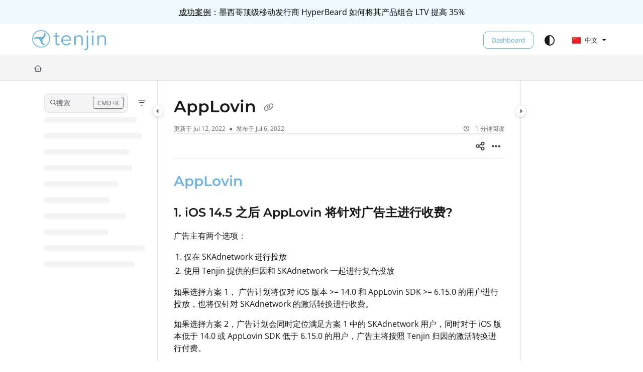

--- FILE ---
content_type: text/html; charset=utf-8
request_url: https://docs.tenjin.com/docs/zh/skadnetwork-applovin
body_size: 75022
content:
<!--
  _____   ____   _____ _    _ __  __ ______ _   _ _______ ____    __   ___  
 |  __ \ / __ \ / ____| |  | |  \/  |  ____| \ | |__   __|___ \  / /  / _ \ 
 | |  | | |  | | |    | |  | | \  / | |__  |  \| |  | |    __) |/ /_ | | | |
 | |  | | |  | | |    | |  | | |\/| |  __| | . ` |  | |   |__ <| '_ \| | | |
 | |__| | |__| | |____| |__| | |  | | |____| |\  |  | |   ___) | (_) | |_| |
 |_____/ \____/ \_____|\____/|_|  |_|______|_| \_|  |_|  |____/ \___/ \___/ 
                                                                            
 This site is powered by Document360 (https://www.document360.com), a self-service knowledge base platform.--><!DOCTYPE html><html lang="zh" style="--primary-light: #6bb4e1; --primary-light-color: #000000; --primary-dark: #6bb4e1; --primary-dark-color: #000000; --body-font-family: Open Sans, sans-serif; --heading-font-family: Montserrat; --article-content-font-family: Open Sans; --link-color: #6bb4e1; --link-hover-color: #2c96d7; --link-visited-color: #6bb4e1; --link-color-dark: #6bb4e1; --link-hover-color-dark: #2c96d7; --link-visited-color-dark: #6bb4e1; --border-radius: 8px; --customstatusbackgroundcolor: #8DBACF; --customstatusforegroundcolor: #fff;" data-bs-theme="light"><head>
      <meta charset="utf-8">
      <title>AppLovin</title>
      <base href="/">
      <meta name="viewport" content="width=device-width, initial-scale=1, shrink-to-fit=no">

      <script src="https://cdnjs.cloudflare.com/ajax/libs/jquery/3.7.1/jquery.min.js" integrity="sha384-1H217gwSVyLSIfaLxHbE7dRb3v4mYCKbpQvzx0cegeju1MVsGrX5xXxAvs/HgeFs" crossorigin="anonymous" referrerpolicy="no-referrer"></script>
      <script src="https://challenges.cloudflare.com/turnstile/v0/api.js" crossorigin="anonymous" async="" referrerpolicy="no-referrer" defer="">
            </script>
<link rel="stylesheet" href="https://cdn.document360.io/site2/browser/20260118.1/styles-IMPYLGKI.css" crossorigin="anonymous" integrity="sha384-6IkpHcu+r8ciT0eTb21mF7QztBm4QwGMmKjXC6AwHyv0AiKjUpUjyWYUuqh1PDE2"><meta http-equiv="Content-Security-Policy" content=""><link href="https://cdn.document360.io/fonts/fontawesome/v6/brands.min.css" rel="stylesheet"><link href="https://cdn.document360.io/fonts/fontawesome/v6/duotone.min.css" rel="stylesheet"><link href="https://cdn.document360.io/fonts/fontawesome/v6/fontawesome.min.css" rel="stylesheet"><link href="https://cdn.document360.io/fonts/fontawesome/v6/light.min.css" rel="stylesheet"><link href="https://cdn.document360.io/fonts/fontawesome/v6/regular.min.css" rel="stylesheet"><link href="https://cdn.document360.io/fonts/fontawesome/v6/sharp-light.min.css" rel="stylesheet"><link href="https://cdn.document360.io/fonts/fontawesome/v6/sharp-regular.min.css" rel="stylesheet"><link href="https://cdn.document360.io/fonts/fontawesome/v6/sharp-solid.min.css" rel="stylesheet"><link href="https://cdn.document360.io/fonts/fontawesome/v6/solid.min.css" rel="stylesheet"><link href="https://cdn.document360.io/fonts/fontawesome/v6/thin.min.css" rel="stylesheet"><link href="https://cdn.document360.io/fonts/fontawesome/v6/v4-font-face.min.css" rel="stylesheet"><link href="https://cdn.document360.io/fonts/fontawesome/v6/v4-shims.min.css" rel="stylesheet"><link href="https://cdn.document360.io/fonts/fontawesome/v6/v5-font-face.min.css" rel="stylesheet"><link href="https://cdn.document360.io/fonts/fontawesome/custom-icons.min.css?release=release-v11.12.2" rel="stylesheet"><style ng-app-id="serverApp">.toast-container[_ngcontent-serverApp-c1796701743]{z-index:1200}</style><style ng-app-id="serverApp">.scroll-to-top[_ngcontent-serverApp-c1815714907]{position:fixed;bottom:85px;cursor:pointer;right:25px;width:40px;height:40px;border-radius:50%;background-color:#a0a0aa;color:#fff;font-size:1.25rem;text-align:center;line-height:40px;opacity:0;transition:all .2s ease-in-out}.scroll-to-top.behind-cookie-consent[_ngcontent-serverApp-c1815714907]{z-index:1}.scroll-to-top.no-cookie-consent[_ngcontent-serverApp-c1815714907]{z-index:999999999}.show-scrollTop[_ngcontent-serverApp-c1815714907]{opacity:1}</style><link href="https://cdn.document360.io/fonts/google_fonts/css/fonts.css" rel="stylesheet" async=""><link rel="icon" type="image/png" href="https://cdn.document360.io/c76013a0-ead2-4f6f-b719-916d141054ef/Images/Documentation/favicon.png"><style ng-app-id="serverApp">[_ngcontent-serverApp-c2425853278]:root{--listBulletFont: "Inter";--listBulletWeight: normal}[_ngcontent-serverApp-c2425853278]:root{--h1-font-min: 24px;--h1-font-pref: 1.375rem;--h1-font-vw: 1.5vw;--h1-font-max: 32px;--h1-line-height: 54px;--h2-font-min: 21px;--h2-font-pref: 1.325rem;--h2-font-vw: .9vw;--h2-font-max: 28px;--h2-line-height: 42px;--h3-font-min: 18px;--h3-font-pref: 1.3rem;--h3-font-vw: .6vw;--h3-font-max: 24px;--h3-line-height: 36px;--h4-font-min: 15px;--h4-font-pref: 1.275rem;--h4-font-vw: .3vw;--h4-font-max: 20px;--h4-line-height: 30px;--h5-font-min: 14.4px;--h5-font-pref: 1.25rem;--h5-font-vw: .15vw;--h5-font-max: 16px;--h5-line-height: 27px;--h6-font-min: 12px;--h6-font-pref: 1rem;--h6-font-vw: .1vw;--h6-font-max: 12px;--h6-line-height: 24px;--p-font-min: 16px;--p-font-pref: 1rem;--p-font-max: 16px;--p-line-height: 24px;--heading-margin-bottom: 0px;--heading-font-weight: 600;--p-font-weight: 400;--font-margin-bottom: 8px;--font-margin-top-calc: 12px;--default-margin-bottom: 0px;--default-margin-top: 16px}.cookie-consent-cont[_ngcontent-serverApp-c2425853278]{padding:10px 15px;z-index:9999}.cookie-consent-cont.cookie-light-theme[_ngcontent-serverApp-c2425853278]{background-color:#e4e4e7;color:#51525c}.cookie-consent-cont.cookie-light-theme[_ngcontent-serverApp-c2425853278]   a[_ngcontent-serverApp-c2425853278]{color:#51525c;font-weight:600;text-decoration:underline}.cookie-consent-cont.cookie-light-theme[_ngcontent-serverApp-c2425853278]   a[_ngcontent-serverApp-c2425853278]:hover{text-decoration:none}.cookie-consent-cont.cookie-light-theme.cookie-pop-up[_ngcontent-serverApp-c2425853278]{border:1px solid rgba(0,0,0,.2)}.cookie-consent-cont.cookie-light-theme.bottom[_ngcontent-serverApp-c2425853278]{border-top:rgba(0,0,0,.2) solid 1px}.cookie-consent-cont.cookie-light-theme.top[_ngcontent-serverApp-c2425853278]{border-bottom:rgba(0,0,0,.2) solid 1px}.cookie-consent-cont.cookie-dark-theme[_ngcontent-serverApp-c2425853278]{background-color:#444;color:#fff}.cookie-consent-cont.cookie-dark-theme[_ngcontent-serverApp-c2425853278]   a[_ngcontent-serverApp-c2425853278]{color:#fff;font-weight:600;text-decoration:underline}.cookie-consent-cont.cookie-dark-theme[_ngcontent-serverApp-c2425853278]   a[_ngcontent-serverApp-c2425853278]:hover{text-decoration:none}.cookie-consent-cont.cookie-dark-theme.cookie-pop-up[_ngcontent-serverApp-c2425853278]{border:1px solid rgba(0,0,0,.9)}.cookie-consent-cont.cookie-dark-theme.bottom[_ngcontent-serverApp-c2425853278]{border-top:rgba(0,0,0,.9) solid 1px}.cookie-consent-cont.cookie-dark-theme.top[_ngcontent-serverApp-c2425853278]{border-bottom:rgba(0,0,0,.9) solid 1px}.cookie-consent-cont.cookie-custom-theme[_ngcontent-serverApp-c2425853278]{background-color:#ccc;color:var(--body-bg)}.cookie-consent-cont.cookie-custom-theme[_ngcontent-serverApp-c2425853278]   a[_ngcontent-serverApp-c2425853278]{color:inherit;font-weight:600;text-decoration:underline}.cookie-consent-cont.cookie-custom-theme[_ngcontent-serverApp-c2425853278]   a[_ngcontent-serverApp-c2425853278]:hover{text-decoration:none}.cookie-consent-cont[_ngcontent-serverApp-c2425853278]   .preview-close-icon[_ngcontent-serverApp-c2425853278]{position:absolute;top:-10px;right:-10px;border:var(--body-bg) solid 1px;background:var(--border-color);color:var(--body-bg);width:25px;height:25px;padding:0;border-radius:50%;font-size:.75rem}.cookie-consent-cont.cookie-bar[_ngcontent-serverApp-c2425853278]{position:fixed;left:0;right:0;display:flex;align-items:center;justify-content:center}.cookie-consent-cont.cookie-bar[_ngcontent-serverApp-c2425853278]   .content[_ngcontent-serverApp-c2425853278]{flex:1;margin-right:25px}.cookie-consent-cont.cookie-bar.bottom[_ngcontent-serverApp-c2425853278]{bottom:0}.cookie-consent-cont.cookie-bar.bottom[_ngcontent-serverApp-c2425853278]   .preview-close-icon[_ngcontent-serverApp-c2425853278]{top:-14px;right:0}.cookie-consent-cont.cookie-bar.top[_ngcontent-serverApp-c2425853278]{top:0}.cookie-consent-cont.cookie-bar.top[_ngcontent-serverApp-c2425853278]   .preview-close-icon[_ngcontent-serverApp-c2425853278]{top:auto;bottom:-14px;right:0}.cookie-consent-cont.cookie-pop-up[_ngcontent-serverApp-c2425853278]{position:fixed;width:450px;max-width:90%}.cookie-consent-cont.cookie-pop-up[_ngcontent-serverApp-c2425853278]   .content[_ngcontent-serverApp-c2425853278]{padding:0}.cookie-consent-cont.cookie-pop-up[_ngcontent-serverApp-c2425853278]   .cookie-close[_ngcontent-serverApp-c2425853278]{margin-bottom:5px}.cookie-consent-cont.cookie-pop-up[_ngcontent-serverApp-c2425853278]   .cookie-dismiss[_ngcontent-serverApp-c2425853278]{position:absolute;top:0;right:0;margin:.2rem}.cookie-consent-cont.cookie-pop-up.bottom-left[_ngcontent-serverApp-c2425853278]{left:15px;bottom:15px}.cookie-consent-cont.cookie-pop-up.bottom-right[_ngcontent-serverApp-c2425853278]{right:15px;bottom:15px}.cookie-consent-cont.cookie-pop-up.bottom-center[_ngcontent-serverApp-c2425853278]{left:50%;margin-left:-220px;bottom:15px}.cookie-consent-cont.cookie-pop-up.top-left[_ngcontent-serverApp-c2425853278]{left:15px;top:15px}.cookie-consent-cont.cookie-pop-up.top-right[_ngcontent-serverApp-c2425853278]{right:15px;top:15px}.cookie-consent-cont.cookie-pop-up.top-center[_ngcontent-serverApp-c2425853278]{left:50%;margin-left:-220px;top:15px}.cookie-consent-cont[_ngcontent-serverApp-c2425853278]   .cookie-close[_ngcontent-serverApp-c2425853278]{border:none;cursor:pointer;padding:.285rem .75rem;font-weight:400;border-radius:.115rem;display:inline-block;border-radius:var(--border-radius)}.cookie-consent-cont[_ngcontent-serverApp-c2425853278]   .cookie-close.cookie-light-theme[_ngcontent-serverApp-c2425853278]{background-color:#26272b;color:#fff}.cookie-consent-cont[_ngcontent-serverApp-c2425853278]   .cookie-close.cookie-light-theme.cookie-close-icon[_ngcontent-serverApp-c2425853278]{color:#51525c;background-color:transparent}.cookie-consent-cont[_ngcontent-serverApp-c2425853278]   .cookie-close.cookie-dark-theme[_ngcontent-serverApp-c2425853278]{background-color:#151515;color:#fff}.cookie-consent-cont[_ngcontent-serverApp-c2425853278]   .cookie-close.cookie-dark-theme.cookie-close-icon[_ngcontent-serverApp-c2425853278]{color:#fff;background-color:transparent}.cookie-consent-cont[_ngcontent-serverApp-c2425853278]   .cookie-close.cookie-close-content[_ngcontent-serverApp-c2425853278]{background-color:transparent;color:var(--site-link-color);text-decoration:underline;font-weight:600}.cookie-consent-cont[_ngcontent-serverApp-c2425853278]   .cookie-close.cookie-close-content[_ngcontent-serverApp-c2425853278]:hover{text-decoration:none;color:var(--site-link-hover-color)}.cookie-consent-cont[_ngcontent-serverApp-c2425853278]   .cookie-close.cookie-close-content[_ngcontent-serverApp-c2425853278]:visited{color:var(--site-link-visited-color)}[dir=rtl][_nghost-serverApp-c2425853278]   .cookie-consent-cont.cookie-pop-up[_ngcontent-serverApp-c2425853278]   .cookie-dismiss[_ngcontent-serverApp-c2425853278], [dir=rtl]   [_nghost-serverApp-c2425853278]   .cookie-consent-cont.cookie-pop-up[_ngcontent-serverApp-c2425853278]   .cookie-dismiss[_ngcontent-serverApp-c2425853278]{left:0;right:auto}</style><style id="global-custom-css">:root {
    --card-bg: #FAFDFF;
    --card-box-bg: #FFFF;
    --car-box-bg-two: #FAFAFA;
    --card-box-bdr: #76DDFB;
    --card-box-hover-shadow: #eaeaea;
    --widget-a-color: #262A2B;
}

html[data-bs-theme="dark"] {
    --card-bg: #262626;
    --card-box-bg: #424242;
    --car-box-bg-two: #424242;
    --card-box-bdr: #5a5a5a;
    --card-box-hover-shadow: #3e3e3e;
    --widget-a-color: #ffffff;
}

.warningBox .content {
    border-left: none;
    margin: -12px 1px !important;
}

.infoBox .content {
    border-left: none;
    margin: -12px 1px !important;
}

.errorBox .content {
    border-left: none;
    margin: -12px 1px !important;
}

a {
    text-decoration: none;
}

.article-category-section {
    display: flex;
    flex-wrap: wrap;
    justify-content: center;
    padding: 40px 0 20px;
}


.article-category-section .col-block {
    border-radius: 4px;
    box-shadow: 0 0 7px 0 rgb(0 0 0 / 10%);
    flex: 0 0 30%;
    margin: 0 3% 35px 0;
    max-width: 30%;
    padding: 20px;
    position: relative;
    text-align: center;
    width: 30%;
}


.article-category-section .col-block h3 {
    color: #1a1a1b;
    font-size: 1.125rem;
    margin: 0;
    padding: 0;
    display: inline-table;
}


.article-category-section .col-block p {
    color: grey;
    font-size: .9375rem;
    line-height: 1.5rem;
    margin: 0;
    padding: 0;
    display: inline-table;
}

.content {
    padding: 10px;
}

.content h3 {
    font-weight: bold;
    margin-bottom: 24px;
}

.content p {
    margin-bottom: 12px;
}

details[open] {
    border-left: none;
}

/* Customization Team */
.center-layout .container-block site-docs-content-panel-container .main-content .category-tiles .container {
    width: 100% !important;
    max-width: 1600px !important;
}

.heading-text {
    text-align: center;
    display: flex;
    flex-direction: column;
    justify-content: center;
    align-items: center;
    padding-bottom: 10px;
    position: relative;
    z-index: 15;
}

.category-tiles article {
    display: flex;
    justify-content: center;
    flex-grow: 0;
    position: relative;
}

.category-tiles .tile-box {
    max-width: 300px;
    align-items: center;
    text-align: center;
    padding: 15px;
    text-decoration: none;
    cursor: pointer;
    position: relative;
}

@media screen and (max-width:768px) {
    .category-tiles .tile-box {
        width: 100%;
        margin: 5px 0;
        max-width: 100%;
    }
}

.category-tiles .tile-box:hover {
    text-decoration: none;
}

.tile-box {
    width: calc(100% - 30px);
    background: #ffffff;
    border-radius: 12px;
    margin: 5px;
    box-shadow: rgba(0, 0, 0, 0.15) 0 2px 15px;
}

.category-tiles .tile-box .cat-icon svg {
    width: 60px;
    height: 60px;
    margin-right: 20px;
}

.category-tiles .tile-box h4 {
    margin: 0;
}

.category-tiles .tile-box p {
    padding: 0 0 5px 0;
    margin: 0;
}

.cat-icon>img {
    height: 100px;
    width: 100px;
}

.cat-text {
    color: #6bb4e1;
}


.social-medias img {
    width: 25px;
    height: 24px;
}



/* Migration Starts here */
.landing_top {
    color: #000;
    padding: 48px 0 150px !important;
    position: relative;
}

.landing_top h1 {
    font-family: "Red Hat Display", sans-serif;
    text-align: left;
    line-height: 50px;
    letter-spacing: 0.16px;
}

@media (min-width: 1200px) {
    .landing_top:after {
        content: "";
        width: 604px;
        height: 470px;
        background: url(https://cdn.document360.io/c76013a0-ead2-4f6f-b719-916d141054ef/Images/Documentation/hero%20image.png) no-repeat center;
        position: absolute;
        right: 0;
        top: calc(25% - 105px);
        background-size: cover;
    }

    .landing_top h1 {
        font-size: 43px;
        width: 467px;
        position: relative;
    }

}

.search-box {
    border: 1px solid var(--border-color) !important;
}

site-multi-column-card-section .multicolumn-card-section h2 {
    text-align: left !important;
    font-size: 1.9375rem;
    font-weight: 700;
}

site-multi-column-card-section site-heading-text-element h3 {
    font-size: 1.125rem;
}

site-multi-column-card-section site-text-area-element p {
    font-size: .9375rem;
    color: var(--widget-a-color);
}

site-multi-column-card-section site-text-area-element .text-area {
    text-align: left;
    display: flex;
    gap: 10px;
    flex-direction: column;
}

@media (min-width: 1200px) {
    site-multi-column-card-section site-heading-text-element h3 {
        font-size: 30px;
    }

    site-multi-column-card-section site-text-area-element p {
        font-size: 18px;
    }
}

site-multi-column-card-section:nth-of-type(1) {
    display: block;
    background-color: var(--card-bg);
}

site-multi-column-card-section .info-card .card-details {
    display: flex;
    flex-direction: column;
    gap: 16px;
}

site-multi-column-card-section:nth-of-type(1) site-info-card-element.info-card,
site-multi-column-card-section:nth-of-type(2) site-info-card-element.info-card {
    border: 1px solid var(--card-box-bdr);
    background-color: var(--card-box-bg);
    box-shadow: 0 0 7px 0 rgba(0, 0, 0, .1);
    position: relative;
    padding-top: 20px;
    padding-bottom: 20px;
}

site-multi-column-card-section:nth-of-type(1) site-info-card-element.info-card:hover,
site-multi-column-card-section:nth-of-type(2) site-info-card-element.info-card:hover {
    box-shadow: 0 0 20px 0 var(--card-box-hover-shadow);
}

site-multi-column-card-section:nth-of-type(1) site-info-card-element.info-card a:after,
site-multi-column-card-section:nth-of-type(2) site-info-card-element.info-card a:after {
    content: "\f0a9";
    font-family: "Font Awesome 6 Pro", Arial, Helvetica, sans-serif;
    font-weight: 900;
    color: #6bb4e1;
    font-size: 23px;
}

site-multi-column-card-section:nth-of-type(1) site-info-card-element.info-card a,
site-multi-column-card-section:nth-of-type(2) site-info-card-element.info-card a {
    color: var(--widget-a-color);
    font-size: .9375rem;
    display: flex;
    align-items: center;
    gap: 10px;
}

site-multi-column-card-section:nth-of-type(1) site-info-card-element.info-card a:before,
site-multi-column-card-section:nth-of-type(2) site-info-card-element.info-card a:before {
    content: "";
    position: absolute;
    width: 100%;
    height: 100%;
    top: 0;
    left: 0;
}

site-multi-column-card-section:nth-of-type(2) site-info-card-element.info-card {
    background-color: var(--car-box-bg-two);
    border: none;
}

site-multi-column-card-section:nth-of-type(2) .card-details {
    flex: 1;
    display: flex;
    flex-direction: column;
    justify-content: space-between;
}

@media (min-width: 1200px) {

    site-multi-column-card-section:nth-of-type(1) site-info-card-element.info-card a,
    site-multi-column-card-section:nth-of-type(2) site-info-card-element.info-card a {
        font-size: 18px;
    }
}

.nav-bar-brand .brand-logo img {
    max-height: 40px !important;
}

d360-smart-bars .info-bar {
    background: #EDF8FF !important;
    text-align: center;
    color: #000 !important;
}

site-image-with-text-section {
    position: relative;
    padding: 60px 0;
    display: block;
}

site-image-with-text-section .container {
    position: static !important;
}

site-image-with-text-section site-image-element {
    display: block;
    position: absolute;
    right: 0;
    top: 0;
}

@media screen and (max-width:1024px) {
    site-image-with-text-section site-image-element {
        position: static !important;
    }
}

site-image-with-text-section site-text-area-element a {
    background: #6BB4E1;
    border: 0;
    width: 167px;
    height: 48px;
    border-radius: 11px;
    color: #fff;
    font-size: 20px;
    line-height: 22px;
    letter-spacing: 2px;
    display: flex;
    align-items: center;
    justify-content: center;
}

.widget-section-container {
    background-color: var(--card-bg);
}

.widget-section-content h3 {
    margin: 0 0 16px 0;
    color: #93989A;
    font-size: 1.125rem;
}

.widget-section-content site-top-list-widget-element:nth-child(1) h3::before {
    content: url('https://cdn.document360.io/c76013a0-ead2-4f6f-b719-916d141054ef/Images/Documentation/document_filled.png');
    /* Replace 'your-image-url' with the URL of your image */
    display: inline-block;
    vertical-align: middle;
    margin-right: 5px;
    /* Adjust the margin as needed */
}

.widget-section-content site-top-list-widget-element:nth-child(2) h3::before {
    content: url('https://cdn.document360.io/c76013a0-ead2-4f6f-b719-916d141054ef/Images/Documentation/star.png');
    /* Replace 'your-image-url' with the URL of your image */
    display: inline-block;
    vertical-align: middle;
    margin-right: 5px;
    /* Adjust the margin as needed */
}

.widget-section-content a {
    color: var(--widget-a-color) !important;
    font-size: 18px;
    width: 85%;
}

.widget-links ul li {
    position: relative;
    padding: 0 0 5px 25px !important;
}

.widget-links ul li:before {
    content: "\f138";
    font-family: "Font Awesome 6 Pro";
    font-weight: 900;
    color: #6bb4e1;
    font-size: 23px;
    position: absolute;
    right: 5px;
    top: 0;
}

.widget-links ul li:after {
    content: '';
    display: block;
    border-top: 1px solid #DFDFDF;
    margin-top: 10px;
    padding-top: 10px;
}

.widget-section-content a {
    padding: 0 !important;
}

.widget-section-content a:before {
    display: none;
}

@media screen and (min-width:1199px) {
    site-top-list-widget-element {
        flex: 0 0 48% !important;
        width: 48% !important;
    }
}

.landing_top h1 {
    margin-top: 68px !important;
}

@media (max-width: 1199px) {
    .landing_top h1 {
        margin-top: 0;
    }
}

.hero-section .text-area {
    font-size: 1.0625rem;
}

@media (max-width: 576px) {
    .hero-section .text-area {
        font-size: .875rem;
    }
}

@media (min-width: 1200px) {
    .hero-section .text-area {
        width: 467px;
    }
}

#articleContent a:hover {
    text-decoration: none;
}

h3.hyperlink-wrapper-container {
    flex-wrap: wrap;
}

/* Hide URLS */
/*#node-491a5867-655f-4ff8-aecf-c7a7c2c7e1f7,
#node-7a90078c-ec24-443e-9335-5e52cc6dd728,
#node-2f854a44-6fba-4f99-a646-bad2b713f8db,
#node-ebd12202-6ee6-4634-96f6-afe5940aa9e2,
#node-322a7b88-fbba-4e6b-9565-3c6c694c55a5,
#node-6d7f3f10-4a76-4064-bcca-c2c6e8f790ce,
#node-70f9b0cb-f1f4-4512-95d7-8b29c0ffd2f8,
#node-ce2f56c2-e1f6-4132-8212-16977a5f6ca9,
#node-c6d1cde4-d5ff-47ec-a090-af763a0bd6ef,
#node-0a3a9eda-1e58-4232-9408-b7ccbae668f4,
#node-89bf0f12-25b0-4bbe-b047-8a63ece98cd8,
#node-dab2f15c-2629-47dc-bd01-b5bb16719d1d,
#node-c4250270-d49f-4a38-a43f-e5125eb6ef12,
#node-320ea9b1-a5b0-4fb2-b60b-8206a3177462,
#node-fcd189bd-33db-4b3d-8e0c-a1692ba810d6,
#node-8a404ada-41b0-4811-8a88-c3de765bd61d,
#node-be369481-db34-419d-977b-0ec7016df397,
#node-25180cfb-1ed1-4dc7-ab08-b6002f36a19d,
#node-b426dcda-821a-473e-a3f6-f555f36b8d8d,
#node-0ce4e241-5191-4efd-b62c-8c9f009888aa,
#node-e8f0c54b-92b2-41da-864e-d379a9c2e708,
#node-743d795b-e9e9-44d0-b52f-63c462b149e7,
#node-26eb16aa-3455-4d86-ac53-eb895079a47e,
#node-cc512e10-89a0-45f6-8dc7-f296459e958c,
#node-86031f04-6b2f-4503-86a2-c635e09c35c4,
#node-1412ebff-dff9-46d2-932f-5c27366b5cef,
#node-fdeae7e4-69f8-43cb-b316-87fb450ceeed,
#node-a71f0055-81ed-4222-9054-593d62e0cc7a,
#node-eb68406e-4678-43c6-a46c-1fe2f450d2f2,
#node-7265ec0f-0590-4a2d-a9be-9c38033c2806,
#node-df45cf78-afbe-4b64-a164-5945d87b94e0,
#node-a87dff56-8965-4998-bb67-81366e0c266d,
#node-88a6a78e-7263-4eb5-8810-3f16a3f45824,
#node-a2985d8e-3dc2-4d31-8b5d-8258947f34bb,
#node-e28c0f0b-8c48-4271-9052-c330ae23488d,
#node-c8ff039c-f734-49ae-a7d1-138fc74f34a3,
#node-c3da4b84-7d6f-431d-a037-e0bc9c6f2259,
#node-2135a788-2b28-4a33-a175-ec4082be1dc4,
#node-8f0ca20a-3801-4b40-bc95-37f27f38518e,
#node-3d9562a1-aa24-46df-891d-6591c060544a,
#node-c6897710-b66c-4b16-b29a-2d1f9dd09e8a,
#node-aa00aa2c-af86-41aa-a03e-5fb57d4ff606,
#node-70bc662b-e65e-4d85-986f-c7ffc98a8446,
#node-4c4bbaaf-c172-495d-a3f7-fd73f59d60ed,
#node-1b75c259-b11c-4592-8c4c-3d5bd178232c,
#node-5fa3b19b-66c2-4729-a3b8-46124dd374cf,
#node-53182ae0-e55c-4c01-9c7d-3b8c4c0b5578,
#node-8c3c96b2-a8bd-4319-860e-1581511cf736,
#node-3194136e-0898-46b2-8083-99259e57ccad,
#node-48f9501e-7e02-4667-a6d3-c102a4026651,
#node-38893e8a-6472-4a0c-a8f4-5e453edc0dda,
#node-07814c5d-d24c-4b77-b350-dc7f7c825691,
#node-7621c05b-a03b-40a4-8bb5-ece1abc962de,
#node-195f1b09-480f-4e9d-a893-c68d9074114a,
#node-99d3e4b5-1be1-44a3-8ee9-18c0399460a8,
#node-a3cb7ced-dfb3-48d8-adb4-07a059b154a6,
#node-4e4d3db0-c2d0-40e4-bc7a-b70dc29c9c85,
#node-710891bd-1513-4dd6-9eb6-0cf6b3345173,
#node-ee4cc57b-e0f4-4518-bf3d-725690b5030e,
#node-cb2a22e4-637e-4e2b-b019-ceac4a5dd3a4,
#node-40bcd326-3884-416d-b83b-4c440208dc04,
#node-34173b8f-1d47-462a-8f9c-ce1c411cb43a,
#node-d038e652-5cd1-4fd9-b375-582d5e6860ae{
    display:none;
}
*/

.action-item {
    border: 1px solid #6BB4E1;
}


html[data-bs-theme="dark"] {
    --table-text-color: #959595;
}

table {
    color: var(--table-text-color) !important;
}

.accordion {
    margin: 0px;
    padding: 0px;
}

.accordion .accordion-toggle {
    margin: 0px 0px 15px 0;
    width: 100%;
    display: block;
    background: rgba(0, 0, 0, 0.07);
    border: rgba(0, 0, 0, 0.07) solid 1px;
    color: #333;
    font-weight: 600;
    padding: 10px 22px 10px 12px;
    transition: background 0.3s ease;
    cursor: pointer;
    position: relative;
}

.accordion .accordion-toggle:after {
    content: "";
    border: solid #7b7b7b;
    border-width: 0 2px 2px 0;
    display: inline-block;
    padding: 3px;
    transform: rotate(-45deg);
    position: absolute;
    right: 10px;
    top: 42%;
}

.accordion .accordion-toggle:hover {
    border-color: rgba(0, 0, 0, 0.11);
}

.accordion .accordion-toggle.collapsed {
    border-bottom: none;
    border-color: rgba(0, 0, 0, 0.11);
}

.accordion .accordion-toggle.collapsed:after {
    transform: rotate(-135deg);
}

.accordion .accordion-content {
    padding: 1em;
    overflow: hidden;
    display: none;
    border: rgba(0, 0, 0, 0.11) solid 1px;
    border-top: none;
    margin: -15px 0px 15px 0px;
}






.mytabs {
    display: flex;
    flex-wrap: wrap;
    max-width: 600px;
    margin: 50px auto;
    padding: 25px;
}

.mytabs input[type="radio"] {
    display: none;
}

.mytabs label {
    padding: 68.5px;
    padding-top: 10px;
    padding-bottom: 10px;
    border: 2px solid black;
    font-weight: bold;
    cursor: pointer;
}

.mytabs label:hover {
    background-color: #AAA;
}

.mytabs .tab {
    width: 97%;
    padding: 30px;
    background-color: white;
    order: 1;
    display: none;
}

.mytabs input[type='radio']:checked+label+.tab {
    display: block;
    border: 7px solid black;
}

.mytabs input[type='radio']:checked+label {
    background-color: #AAA;
}

site-home-page a,
site-home-page a:visited {
    color: var(--primary-light);
}

site-home-page a:hover {
    color: #b4b4b4;
    text-decoration: none !important;
}

.landing_top .text-area {
    font-size: 1.0625rem !important;
}


.landing_top {
    height: 470px !important;
    display: flex;
    align-items: center;
}

@media (max-width: 1199px) {
    .landing_top h1 {
        font-size: 2rem !important;
    }
}

@media (max-width: 768px) {
    .landing_top h1 {
        font-size: 1.5rem !important;
        line-height: normal !important;
    }

    .category-tiles article {
        flex-direction: column;
    }
}

@media (max-width: 576px) {
    .landing_top h1 {
        font-size: 1.2rem !important;
    }

    .landing_top .text-area {
        font-size: .875rem !important;
    }

    .landing_top {
        height: 350px !important;
    }
}

@media screen and (min-width: 1084px) {

    .center-layout .nav-bar,
    .center-layout .container,
    .center-layout .container-block {
        max-width: calc(100% - 10vw);
        width: calc(100% - 10vw);
    }
}

@media screen and (min-width: 1795px) {

    .center-layout .nav-bar,
    .center-layout .container,
    .center-layout .container-block {
        max-width: 85%;
        width: 85%;
    }
}

/*************Article Main Content Focus and Left whitespace reduced******************/
@media screen and (min-width:1199px) {
    .center-layout .container-block site-docs-left-panel-container {
        flex: 0 0 20% !important;
        width: 20% !important;
        max-width: 460px !important;
    }

    .center-layout .container-block site-docs-left-panel-container:has(.left-container.left-container-collapsed) {
        flex: none !important;
        width: auto !important;
    }

    .center-layout .container-block site-docs-content-panel-container {
        width: 80% !important;
    }

    .center-layout .container-block site-docs-content-panel-container .main-content {
        flex: 0 0 80% !important;
        width: 80% !important;
    }

    .center-layout .container-block site-docs-content-panel-container site-docs-right-panel-container {
        flex: 0 0 20% !important;
        width: 20% !important;
        min-width: auto !important;
    }

    .center-layout .container-block site-docs-content-panel-container site-docs-right-panel-container:has(.additional-resources.right-container-collapsed) {
        flex: none !important;
        width: auto !important;
    }
}

.resources-section .
{
    border-left: none !important;
}

.resources-section .toc-accordion .ng-scroll-content>ul {
    border-left: 1px solid var(--border-color);
}

[data-heading-id].copy-link-btn,
.copy-link-btn[aria-label^="Copy link to"] {
    display: none;
}

details>summary::-webkit-details-marker {
    display: none;
}

details>summary::marker {
    display: none;
}

/* For Firefox */
details>summary {
    list-style: none;
}

html body ol:not([data-block-id]), 
html body ul:not([data-block-id]), 
html body dl {
    margin-bottom: 0px !important;
}

html body .toc-accordion ul li .toc-item {
    padding: 0px 0 !important;
}</style><style ng-app-id="serverApp">.sandbox-bar[_ngcontent-serverApp-c3289117037]{background-color:#d0e9fb;text-align:center;justify-content:space-between;padding:5px 14px;border-radius:3px;color:#000}</style><style ng-app-id="serverApp">[_nghost-serverApp-c3898142783]{max-height:64px;display:block;background-color:var(--header-bg-color, var(--body-bg))}[_nghost-serverApp-c3898142783]   .primary-nav-bar-container[_ngcontent-serverApp-c3898142783]{position:relative}[_nghost-serverApp-c3898142783]   .primary-nav-bar-container[_ngcontent-serverApp-c3898142783]   .nav-bar.primary-nav-bar[_ngcontent-serverApp-c3898142783]{padding-top:8px;padding-bottom:8px;height:64px;display:flex;align-items:stretch;position:relative}[_nghost-serverApp-c3898142783]   .primary-nav-bar-container[_ngcontent-serverApp-c3898142783]:after{content:"";height:1px;position:absolute;bottom:0;left:0;right:0;background-color:var(--header-secondary-border-color)}  .show-help-navigate{display:none;position:absolute;background-color:var(--tooltip-bg);color:var(--body-bg);z-index:9;border-radius:8px;padding:6px 0;width:150px;right:0;top:36px;text-align:center;opacity:.9}  .show-help-navigate.show{display:block}.center-layout[_nghost-serverApp-c3898142783]   .primary-nav-bar-container[_ngcontent-serverApp-c3898142783], .center-layout   [_nghost-serverApp-c3898142783]   .primary-nav-bar-container[_ngcontent-serverApp-c3898142783]{display:flex;justify-content:center}</style><style ng-app-id="serverApp">.nav-r[_ngcontent-serverApp-c2927818516]{display:flex;flex:1 1 auto;justify-content:flex-end}</style><style ng-app-id="serverApp">[_nghost-serverApp-c4226886339]{display:flex;align-items:center}[_nghost-serverApp-c4226886339]   .nav-bar-brand[_ngcontent-serverApp-c4226886339]{flex:0 0 auto;margin:0 32px 0 0;text-decoration:none;max-width:270px;position:relative}[_nghost-serverApp-c4226886339]   .nav-bar-brand[_ngcontent-serverApp-c4226886339]   img[_ngcontent-serverApp-c4226886339]{max-height:48px;min-height:22px;max-width:270px;vertical-align:middle}[_nghost-serverApp-c4226886339]   .nav-bar-brand[_ngcontent-serverApp-c4226886339]   .brand-text[_ngcontent-serverApp-c4226886339]{line-height:26px;overflow:hidden;margin:0;font-size:1.125rem;font-weight:600;width:100%;white-space:nowrap;text-overflow:ellipsis;text-decoration:none}[_nghost-serverApp-c4226886339]   .nav-bar-brand[_ngcontent-serverApp-c4226886339]   a[_ngcontent-serverApp-c4226886339]{text-decoration:none!important;color:var(--primary);display:block}[_nghost-serverApp-c4226886339]   .skip-nav[_ngcontent-serverApp-c4226886339]{position:absolute;display:block;text-align:left;margin:0;padding:0}[_nghost-serverApp-c4226886339]   .skip-nav[_ngcontent-serverApp-c4226886339]   a[_ngcontent-serverApp-c4226886339]{display:inline-block;position:absolute;color:var(--site-link-color);top:0;opacity:0;background-color:var(--body-bg);border:var(--border-color) solid 1px;box-shadow:var(--ui-conponets-box-shadow) 0 25px 50px -6px;pointer-events:none}[_nghost-serverApp-c4226886339]   .skip-nav[_ngcontent-serverApp-c4226886339]   a[_ngcontent-serverApp-c4226886339]:focus, [_nghost-serverApp-c4226886339]   .skip-nav[_ngcontent-serverApp-c4226886339]   a[_ngcontent-serverApp-c4226886339]:active{left:-8px;opacity:1;top:8px;width:155px;height:auto;overflow:auto;padding:8px;border-radius:15px;text-align:center;font-weight:500;z-index:999;pointer-events:auto}[dir=rtl][_nghost-serverApp-c4226886339]   .nav-bar-brand[_ngcontent-serverApp-c4226886339], [dir=rtl]   [_nghost-serverApp-c4226886339]   .nav-bar-brand[_ngcontent-serverApp-c4226886339]{margin:0 0 0 32px}[dir=rtl][_nghost-serverApp-c4226886339]   .skip-nav[_ngcontent-serverApp-c4226886339]   a[_ngcontent-serverApp-c4226886339]:focus, [dir=rtl]   [_nghost-serverApp-c4226886339]   .skip-nav[_ngcontent-serverApp-c4226886339]   a[_ngcontent-serverApp-c4226886339]:focus, [dir=rtl][_nghost-serverApp-c4226886339]   .skip-nav[_ngcontent-serverApp-c4226886339]   a[_ngcontent-serverApp-c4226886339]:active, [dir=rtl]   [_nghost-serverApp-c4226886339]   .skip-nav[_ngcontent-serverApp-c4226886339]   a[_ngcontent-serverApp-c4226886339]:active{left:auto;right:-8px}</style><style ng-app-id="serverApp">[_nghost-serverApp-c760496499]{display:flex;align-items:center}[_nghost-serverApp-c760496499]   .nav-profile[_ngcontent-serverApp-c760496499]{display:flex;flex-direction:column;justify-content:flex-end}[_nghost-serverApp-c760496499]   .nav-profile[_ngcontent-serverApp-c760496499]   .profile-btn[_ngcontent-serverApp-c760496499]{width:32px;height:32px;padding:0;border-radius:50%;display:flex;align-items:center;gap:12px;overflow:hidden;border:none;background:transparent}[_nghost-serverApp-c760496499]   .nav-profile[_ngcontent-serverApp-c760496499]   .profile-btn[_ngcontent-serverApp-c760496499]   .profile-content[_ngcontent-serverApp-c760496499]   .user-name[_ngcontent-serverApp-c760496499]{font-size:.8125rem;font-weight:500}[_nghost-serverApp-c760496499]   .nav-profile[_ngcontent-serverApp-c760496499]   .profile-btn[_ngcontent-serverApp-c760496499]   img[_ngcontent-serverApp-c760496499]{width:32px;height:32px;border-radius:50%}.mobile-view[_nghost-serverApp-c760496499]   .nav-profile[_ngcontent-serverApp-c760496499]{overflow:hidden}.mobile-view[_nghost-serverApp-c760496499]   .nav-profile[_ngcontent-serverApp-c760496499]   .profile-btn[_ngcontent-serverApp-c760496499]{width:100%;height:auto;padding:5px}.mobile-view[_nghost-serverApp-c760496499]   .nav-profile[_ngcontent-serverApp-c760496499]   .profile-btn[_ngcontent-serverApp-c760496499]   .profile-content[_ngcontent-serverApp-c760496499]{overflow:hidden}.nav-bar-profile[_ngcontent-serverApp-c760496499]   .profile-details[_ngcontent-serverApp-c760496499]{display:flex;align-items:center;padding:0rem 1rem;margin-bottom:12px;gap:16px}.nav-bar-profile[_ngcontent-serverApp-c760496499]   .profile-details[_ngcontent-serverApp-c760496499]   .profile-avatar[_ngcontent-serverApp-c760496499]{width:64px;flex:0 0 64px;height:64px;border-radius:50%;overflow:hidden}.nav-bar-profile[_ngcontent-serverApp-c760496499]   .profile-details[_ngcontent-serverApp-c760496499]   .profile-avatar[_ngcontent-serverApp-c760496499]   img[_ngcontent-serverApp-c760496499]{width:64px;height:64px;object-fit:cover;object-position:center}.nav-bar-profile[_ngcontent-serverApp-c760496499]   .profile-details[_ngcontent-serverApp-c760496499]   .profile-content[_ngcontent-serverApp-c760496499]{flex:1;overflow:hidden;gap:4px;display:flex;flex-direction:column}.nav-bar-profile[_ngcontent-serverApp-c760496499]   .profile-details[_ngcontent-serverApp-c760496499]   .profile-content[_ngcontent-serverApp-c760496499]   .user-name[_ngcontent-serverApp-c760496499]{font-size:1rem;font-weight:500}.nav-bar-profile[_ngcontent-serverApp-c760496499]   .portal-link[_ngcontent-serverApp-c760496499]{display:flex;gap:12px}.nav-bar-profile[_ngcontent-serverApp-c760496499]   .portal-link[_ngcontent-serverApp-c760496499]   .document360-icon[_ngcontent-serverApp-c760496499]{flex:0 0 16px;width:16px}.nav-bar-profile[_ngcontent-serverApp-c760496499]   .portal-link[_ngcontent-serverApp-c760496499]   .document360-icon[_ngcontent-serverApp-c760496499]   svg[_ngcontent-serverApp-c760496499]{width:16px;fill:#8852f5}.nav-bar-profile[_ngcontent-serverApp-c760496499]   a[_ngcontent-serverApp-c760496499]{justify-content:space-between}.nav-bar-profile[_ngcontent-serverApp-c760496499]   a[_ngcontent-serverApp-c760496499]:visited{color:inherit}</style><style ng-app-id="serverApp">.toggle-icon-none[_ngcontent-serverApp-c2850397783]{color:var(--header-font-color, var(--body-color))}.toggle-icon-none[_ngcontent-serverApp-c2850397783]:hover{background-color:var(--header-hover-color)}.secondary-nav-bar[_nghost-serverApp-c2850397783]   .toggle-icon-none[_ngcontent-serverApp-c2850397783], .secondary-nav-bar   [_nghost-serverApp-c2850397783]   .toggle-icon-none[_ngcontent-serverApp-c2850397783]{color:var(--body-color)}.secondary-nav-bar[_nghost-serverApp-c2850397783]   .toggle-icon-none[_ngcontent-serverApp-c2850397783]:hover, .secondary-nav-bar   [_nghost-serverApp-c2850397783]   .toggle-icon-none[_ngcontent-serverApp-c2850397783]:hover{background-color:var(--header-hover-color)}</style><style ng-app-id="serverApp">.project-workspace[_ngcontent-serverApp-c3590787913]{display:flex;align-items:center;padding:0 16px}.project-workspace[_ngcontent-serverApp-c3590787913]   .project-workspace-btn[_ngcontent-serverApp-c3590787913]{max-width:200px;overflow:hidden;text-overflow:ellipsis;color:var(--header-font-color, var(--body-color))}.project-workspace[_ngcontent-serverApp-c3590787913]   .project-workspace-btn[_ngcontent-serverApp-c3590787913]   i[_ngcontent-serverApp-c3590787913]{color:var(--header-font-color, var(--body-color))!important}.project-workspace[_ngcontent-serverApp-c3590787913]   .project-workspace-btn[_ngcontent-serverApp-c3590787913]:hover, .project-workspace[_ngcontent-serverApp-c3590787913]   .project-workspace-btn.show[_ngcontent-serverApp-c3590787913]{background-color:var(--header-hover-color)}.workspace-status[_ngcontent-serverApp-c3590787913]{font-size:.75rem;padding:1px 7px;border-radius:4px;margin-left:5px;height:22px}.workspace-status.beta[_ngcontent-serverApp-c3590787913]{background-color:#b3d4ffcc;color:#172554}.workspace-status.deprecated[_ngcontent-serverApp-c3590787913]{background-color:#ffbdadcc;color:#450a0a}.blade   [_nghost-serverApp-c3590787913]   .project-workspace[_ngcontent-serverApp-c3590787913]{padding:0;margin:0 0 24px;border:1px solid var(--border-color);border-radius:var(--border-radius);height:auto;overflow:hidden;display:block}.blade   [_nghost-serverApp-c3590787913]   .project-workspace[_ngcontent-serverApp-c3590787913]   .project-workspace-btn[_ngcontent-serverApp-c3590787913]{max-width:100%}.blade   [_nghost-serverApp-c3590787913]   .project-workspace[_ngcontent-serverApp-c3590787913]   .dropdown-toggle[_ngcontent-serverApp-c3590787913]{width:100%;text-align:left}[dir=rtl][_nghost-serverApp-c3590787913]   .project-workspace.divider[_ngcontent-serverApp-c3590787913], [dir=rtl]   [_nghost-serverApp-c3590787913]   .project-workspace.divider[_ngcontent-serverApp-c3590787913]{border-left-width:0px;border-right-width:1px}[dir=rtl].blade   [_nghost-serverApp-c3590787913]   .project-workspace[_ngcontent-serverApp-c3590787913]   .dropdown-toggle[_ngcontent-serverApp-c3590787913], [dir=rtl]   .blade   [_nghost-serverApp-c3590787913]   .project-workspace[_ngcontent-serverApp-c3590787913]   .dropdown-toggle[_ngcontent-serverApp-c3590787913], .blade   [dir=rtl]   [_nghost-serverApp-c3590787913]   .project-workspace[_ngcontent-serverApp-c3590787913]   .dropdown-toggle[_ngcontent-serverApp-c3590787913]{text-align:right}  .project-version-dropdown .dropdown-menu{max-height:320px;overflow-y:auto}  .project-version-dropdown .dropdown-item{padding-right:40px}  [dir=rtl] .dropdown-item{padding-right:auto;padding-left:40px}</style><style ng-app-id="serverApp">.project-language[_ngcontent-serverApp-c4087391023]{margin:0 0 0 16px}.project-language[_ngcontent-serverApp-c4087391023]   .project-language-btn[_ngcontent-serverApp-c4087391023]{max-width:180px;overflow:hidden;text-overflow:ellipsis;color:var(--header-font-color, var(--body-color))}.project-language[_ngcontent-serverApp-c4087391023]   .project-language-btn[_ngcontent-serverApp-c4087391023]:hover, .project-language[_ngcontent-serverApp-c4087391023]   .project-language-btn.show[_ngcontent-serverApp-c4087391023]{background-color:var(--header-hover-color)}[dir=rtl][_nghost-serverApp-c4087391023]   .project-language[_ngcontent-serverApp-c4087391023], [dir=rtl]   [_nghost-serverApp-c4087391023]   .project-language[_ngcontent-serverApp-c4087391023]{margin:0 16px 0 0}.blade   [_nghost-serverApp-c4087391023]   .project-language[_ngcontent-serverApp-c4087391023]{padding:0;margin:0 0 24px;border:1px solid var(--border-color);border-radius:var(--border-radius);height:auto;overflow:hidden}.blade   [_nghost-serverApp-c4087391023]   .project-language[_ngcontent-serverApp-c4087391023]   .project-language-btn[_ngcontent-serverApp-c4087391023]{max-width:100%}.blade   [_nghost-serverApp-c4087391023]   .project-language[_ngcontent-serverApp-c4087391023]   .dropdown-toggle[_ngcontent-serverApp-c4087391023]{width:100%;text-align:left}[dir=rtl].blade   [_nghost-serverApp-c4087391023]   .project-language[_ngcontent-serverApp-c4087391023]   .dropdown-toggle[_ngcontent-serverApp-c4087391023], [dir=rtl]   .blade   [_nghost-serverApp-c4087391023]   .project-language[_ngcontent-serverApp-c4087391023]   .dropdown-toggle[_ngcontent-serverApp-c4087391023], .blade   [dir=rtl]   [_nghost-serverApp-c4087391023]   .project-language[_ngcontent-serverApp-c4087391023]   .dropdown-toggle[_ngcontent-serverApp-c4087391023]{text-align:right}  .project-language-dropdown .dropdown-menu{max-height:320px;overflow-y:auto}  .project-language-dropdown .dropdown-item{padding-right:40px}  [dir=rtl] .dropdown-item{padding-right:auto;padding-left:40px}</style><style ng-app-id="serverApp">[_nghost-serverApp-c1059602067]{display:block}[_nghost-serverApp-c1059602067]   .secondary-nav-bar-container[_ngcontent-serverApp-c1059602067]{border-bottom:var(--header-secondary-border-color) solid 1px}[_nghost-serverApp-c1059602067]   .secondary-nav-bar-container[_ngcontent-serverApp-c1059602067]   .nav-bar.secondary-nav-bar[_ngcontent-serverApp-c1059602067]{background-color:var(--header-secondary-bg);display:flex;align-items:center;height:48px}[_nghost-serverApp-c1059602067]   .secondary-nav-bar-container[_ngcontent-serverApp-c1059602067]   .nav-bar.secondary-nav-bar[_ngcontent-serverApp-c1059602067]   .divider[_ngcontent-serverApp-c1059602067]{margin:0 15px}[_nghost-serverApp-c1059602067]   .secondary-nav-bar-container[_ngcontent-serverApp-c1059602067]   .nav-bar.secondary-nav-bar[_ngcontent-serverApp-c1059602067]   .secondary-nav-bar-r[_ngcontent-serverApp-c1059602067]{margin-left:15px;flex:1 1 245px;display:flex;flex-direction:row;justify-content:flex-end;align-items:center}[_nghost-serverApp-c1059602067]   .secondary-nav-bar-container[_ngcontent-serverApp-c1059602067]   .nav-bar.secondary-nav-bar[_ngcontent-serverApp-c1059602067]   .secondary-nav-bar-r[_ngcontent-serverApp-c1059602067]   .search-box[_ngcontent-serverApp-c1059602067]{position:relative;display:flex;flex-wrap:wrap;align-items:center;height:40px;background-color:var(--body-bg);border:var(--border-color) solid 1px;width:100%;border-radius:var(--border-radius);justify-content:space-between;padding:7px;cursor:pointer}[_nghost-serverApp-c1059602067]   .secondary-nav-bar-container[_ngcontent-serverApp-c1059602067]   .nav-bar.secondary-nav-bar[_ngcontent-serverApp-c1059602067]   .secondary-nav-bar-r[_ngcontent-serverApp-c1059602067]   .search-box[_ngcontent-serverApp-c1059602067]   .search-icon[_ngcontent-serverApp-c1059602067]{color:var(--body-secondary-color-1);font-size:.75rem;white-space:nowrap;overflow:hidden;text-overflow:ellipsis;flex:1;display:flex;align-items:center;gap:12px}[_nghost-serverApp-c1059602067]   .secondary-nav-bar-container[_ngcontent-serverApp-c1059602067]   .nav-bar.secondary-nav-bar[_ngcontent-serverApp-c1059602067]   .secondary-nav-bar-r[_ngcontent-serverApp-c1059602067]   .search-box[_ngcontent-serverApp-c1059602067]   .search-icon[_ngcontent-serverApp-c1059602067]   .search-placeholder[_ngcontent-serverApp-c1059602067]{font-size:.875rem;line-height:22px;display:inline}[_nghost-serverApp-c1059602067]   .secondary-nav-bar-container[_ngcontent-serverApp-c1059602067]   .nav-bar.secondary-nav-bar[_ngcontent-serverApp-c1059602067]   .secondary-nav-bar-r[_ngcontent-serverApp-c1059602067]   .search-box[_ngcontent-serverApp-c1059602067]   .search-icon.search-button-type-icon[_ngcontent-serverApp-c1059602067]{justify-content:center}[_nghost-serverApp-c1059602067]   .scroll-by-button-container[_ngcontent-serverApp-c1059602067]{scroll-behavior:smooth;display:flex;align-items:center;overflow:hidden;width:100%;height:48px;padding:0 4px}[_nghost-serverApp-c1059602067]   .scroll-by-button-container[_ngcontent-serverApp-c1059602067]   .divider[_ngcontent-serverApp-c1059602067]{height:32px}[_nghost-serverApp-c1059602067]   .show-overlay[_ngcontent-serverApp-c1059602067]{position:relative}[_nghost-serverApp-c1059602067]   .show-overlay[_ngcontent-serverApp-c1059602067]:before{position:absolute;height:100%;width:100px;content:"";top:0;z-index:1;opacity:.8}[_nghost-serverApp-c1059602067]   .show-overlay.left[_ngcontent-serverApp-c1059602067]:before{left:calc(100% + 0px);background:linear-gradient(86deg,var(--header-secondary-bg) 0%,var(--header-secondary-bg) 100%)}[_nghost-serverApp-c1059602067]   .show-overlay.right[_ngcontent-serverApp-c1059602067]:before{right:calc(100% + 0px);background:linear-gradient(270deg,var(--header-secondary-bg) 0%,var(--header-secondary-bg) 100%)}.center-layout[_nghost-serverApp-c1059602067]   .secondary-nav-bar-container[_ngcontent-serverApp-c1059602067], .center-layout   [_nghost-serverApp-c1059602067]   .secondary-nav-bar-container[_ngcontent-serverApp-c1059602067]{background-color:var(--header-secondary-bg);border-bottom:var(--header-secondary-border-color) solid 1px;display:flex;justify-content:center}[dir=rtl][_nghost-serverApp-c1059602067]   .show-overlay[_ngcontent-serverApp-c1059602067]   i[_ngcontent-serverApp-c1059602067], [dir=rtl]   [_nghost-serverApp-c1059602067]   .show-overlay[_ngcontent-serverApp-c1059602067]   i[_ngcontent-serverApp-c1059602067]{transform:rotate(180deg)}[dir=rtl][_nghost-serverApp-c1059602067]   .show-overlay.left[_ngcontent-serverApp-c1059602067]:before, [dir=rtl]   [_nghost-serverApp-c1059602067]   .show-overlay.left[_ngcontent-serverApp-c1059602067]:before{left:auto;right:calc(100% + 0px)}[dir=rtl][_nghost-serverApp-c1059602067]   .show-overlay.right[_ngcontent-serverApp-c1059602067]:before, [dir=rtl]   [_nghost-serverApp-c1059602067]   .show-overlay.right[_ngcontent-serverApp-c1059602067]:before{right:auto;left:calc(100% + 0px)}@media only screen and (max-width: 767px){.nav-bar.secondary-nav-bar[_ngcontent-serverApp-c1059602067]   .secondary-nav-bar-r[_ngcontent-serverApp-c1059602067]   .search-box[_ngcontent-serverApp-c1059602067]{max-width:45px;background-color:transparent;border-color:transparent}.nav-bar.secondary-nav-bar[_ngcontent-serverApp-c1059602067]   .secondary-nav-bar-r[_ngcontent-serverApp-c1059602067]   .search-box[_ngcontent-serverApp-c1059602067]   .search-icon[_ngcontent-serverApp-c1059602067]{color:var(--body-color);font-size:1rem}.nav-bar.secondary-nav-bar[_ngcontent-serverApp-c1059602067]   .secondary-nav-bar-r[_ngcontent-serverApp-c1059602067]   .search-box[_ngcontent-serverApp-c1059602067]   .search-icon[_ngcontent-serverApp-c1059602067]   i[_ngcontent-serverApp-c1059602067]{font-weight:900}.nav-bar.secondary-nav-bar[_ngcontent-serverApp-c1059602067]   .secondary-nav-bar-r[_ngcontent-serverApp-c1059602067]   .search-box[_ngcontent-serverApp-c1059602067]   d360-shortcut-key-helper[_ngcontent-serverApp-c1059602067]{display:none}}</style><style ng-app-id="serverApp">[_nghost-serverApp-c4227853843]   .smart-bar-space-bottom[_ngcontent-serverApp-c4227853843]{display:block;margin-bottom:.75rem}[_nghost-serverApp-c4227853843]   .breadcrumb-nav[_ngcontent-serverApp-c4227853843]{display:flex;align-items:center}[_nghost-serverApp-c4227853843]   .breadcrumb-nav[_ngcontent-serverApp-c4227853843]   ul[_ngcontent-serverApp-c4227853843]{margin:0;padding:6px 0;display:flex;align-items:center;gap:8px;width:100%}[_nghost-serverApp-c4227853843]   .breadcrumb-nav[_ngcontent-serverApp-c4227853843]   ul[_ngcontent-serverApp-c4227853843]   .scroll-by-button-container[_ngcontent-serverApp-c4227853843]{scroll-behavior:smooth;display:flex;align-items:center;overflow:hidden;width:100%}[_nghost-serverApp-c4227853843]   .breadcrumb-nav[_ngcontent-serverApp-c4227853843]   ul[_ngcontent-serverApp-c4227853843]   .scroll-by-button-container.breadcrumb-scroll[_ngcontent-serverApp-c4227853843]{min-width:0}[_nghost-serverApp-c4227853843]   .breadcrumb-nav[_ngcontent-serverApp-c4227853843]   ul[_ngcontent-serverApp-c4227853843]   .scroll-by-button-container[_ngcontent-serverApp-c4227853843]   .divider[_ngcontent-serverApp-c4227853843]{height:40px}[_nghost-serverApp-c4227853843]   .breadcrumb-nav[_ngcontent-serverApp-c4227853843]   ul[_ngcontent-serverApp-c4227853843]   .show-overlay[_ngcontent-serverApp-c4227853843]{position:relative}[_nghost-serverApp-c4227853843]   .breadcrumb-nav[_ngcontent-serverApp-c4227853843]   ul[_ngcontent-serverApp-c4227853843]   .show-overlay[_ngcontent-serverApp-c4227853843]:before{position:absolute;height:100%;width:100px;content:"";top:0;z-index:1;opacity:.8}[_nghost-serverApp-c4227853843]   .breadcrumb-nav[_ngcontent-serverApp-c4227853843]   ul[_ngcontent-serverApp-c4227853843]   .show-overlay.left[_ngcontent-serverApp-c4227853843]:before{left:calc(100% + 0px);background:linear-gradient(86deg,var(--body-bg) 0%,var(--body-bg) 100%)}[_nghost-serverApp-c4227853843]   .breadcrumb-nav[_ngcontent-serverApp-c4227853843]   ul[_ngcontent-serverApp-c4227853843]   .show-overlay.right[_ngcontent-serverApp-c4227853843]:before{right:calc(100% + 0px);background:linear-gradient(270deg,var(--body-bg) 0%,var(--body-bg) 100%)}[_nghost-serverApp-c4227853843]   .breadcrumb-nav[_ngcontent-serverApp-c4227853843]   ul[_ngcontent-serverApp-c4227853843]   li[_ngcontent-serverApp-c4227853843]{padding:0;white-space:nowrap;position:relative;list-style:none;display:flex;align-items:center;gap:8px}[_nghost-serverApp-c4227853843]   .breadcrumb-nav[_ngcontent-serverApp-c4227853843]   ul[_ngcontent-serverApp-c4227853843]   li[_ngcontent-serverApp-c4227853843]   a[_ngcontent-serverApp-c4227853843]{color:var(--body-secondary-color-1);text-decoration:none;display:inline-block}[_nghost-serverApp-c4227853843]   .breadcrumb-nav[_ngcontent-serverApp-c4227853843]   ul[_ngcontent-serverApp-c4227853843]   li[_ngcontent-serverApp-c4227853843]   a[_ngcontent-serverApp-c4227853843]:hover{color:var(--site-link-color);text-decoration:underline}[_nghost-serverApp-c4227853843]   .breadcrumb-nav[_ngcontent-serverApp-c4227853843]   ul[_ngcontent-serverApp-c4227853843]   li.no-arrow[_ngcontent-serverApp-c4227853843]{padding:0}[_nghost-serverApp-c4227853843]   .breadcrumb-nav[_ngcontent-serverApp-c4227853843]   ul[_ngcontent-serverApp-c4227853843]   li.no-arrow.min-w-0[_ngcontent-serverApp-c4227853843]{min-width:0px}[_nghost-serverApp-c4227853843]   .breadcrumb-nav[_ngcontent-serverApp-c4227853843]   ul[_ngcontent-serverApp-c4227853843]   li.no-arrow[_ngcontent-serverApp-c4227853843]:before{display:none}[_nghost-serverApp-c4227853843]   .breadcrumb-nav[_ngcontent-serverApp-c4227853843]   ul[_ngcontent-serverApp-c4227853843]   li[_ngcontent-serverApp-c4227853843]:before{content:"\f105";font-family:"Font Awesome 6 Pro";color:var(--body-secondary-color-1);font-weight:300;font-size:.75rem;position:relative;width:16px;height:16px;line-height:16px;text-align:center}[_nghost-serverApp-c4227853843]   .breadcrumb-nav[_ngcontent-serverApp-c4227853843]   ul[_ngcontent-serverApp-c4227853843]   li.home[_ngcontent-serverApp-c4227853843]{padding:0}[_nghost-serverApp-c4227853843]   .breadcrumb-nav[_ngcontent-serverApp-c4227853843]   ul[_ngcontent-serverApp-c4227853843]   li.home[_ngcontent-serverApp-c4227853843]:before{display:none}[_nghost-serverApp-c4227853843]   .breadcrumb-nav[_ngcontent-serverApp-c4227853843]   ul[_ngcontent-serverApp-c4227853843]   li[_ngcontent-serverApp-c4227853843]:last-child > a[_ngcontent-serverApp-c4227853843]{color:var(--body-color);font-weight:500}[_nghost-serverApp-c4227853843]   .breadcrumb-nav[_ngcontent-serverApp-c4227853843]   ul[_ngcontent-serverApp-c4227853843]   li[_ngcontent-serverApp-c4227853843]:last-child > a[_ngcontent-serverApp-c4227853843]:hover{color:var(--site-link-color)}[_nghost-serverApp-c4227853843]   .breadcrumb-nav[_ngcontent-serverApp-c4227853843]   ul[_ngcontent-serverApp-c4227853843]   li.scroll-btn[_ngcontent-serverApp-c4227853843]{padding:0}[_nghost-serverApp-c4227853843]   .breadcrumb-nav[_ngcontent-serverApp-c4227853843]   ul[_ngcontent-serverApp-c4227853843]   li.scroll-btn[_ngcontent-serverApp-c4227853843]:before{display:none}[dir=rtl][_nghost-serverApp-c4227853843]   .breadcrumb-nav[_ngcontent-serverApp-c4227853843]   ul[_ngcontent-serverApp-c4227853843]   .show-overlay[_ngcontent-serverApp-c4227853843]   i[_ngcontent-serverApp-c4227853843], [dir=rtl]   [_nghost-serverApp-c4227853843]   .breadcrumb-nav[_ngcontent-serverApp-c4227853843]   ul[_ngcontent-serverApp-c4227853843]   .show-overlay[_ngcontent-serverApp-c4227853843]   i[_ngcontent-serverApp-c4227853843]{transform:rotate(180deg)}[dir=rtl][_nghost-serverApp-c4227853843]   .breadcrumb-nav[_ngcontent-serverApp-c4227853843]   ul[_ngcontent-serverApp-c4227853843]   .show-overlay.left[_ngcontent-serverApp-c4227853843]:before, [dir=rtl]   [_nghost-serverApp-c4227853843]   .breadcrumb-nav[_ngcontent-serverApp-c4227853843]   ul[_ngcontent-serverApp-c4227853843]   .show-overlay.left[_ngcontent-serverApp-c4227853843]:before{left:auto;right:calc(100% + 0px)}[dir=rtl][_nghost-serverApp-c4227853843]   .breadcrumb-nav[_ngcontent-serverApp-c4227853843]   ul[_ngcontent-serverApp-c4227853843]   .show-overlay.right[_ngcontent-serverApp-c4227853843]:before, [dir=rtl]   [_nghost-serverApp-c4227853843]   .breadcrumb-nav[_ngcontent-serverApp-c4227853843]   ul[_ngcontent-serverApp-c4227853843]   .show-overlay.right[_ngcontent-serverApp-c4227853843]:before{right:auto;left:calc(100% + 0px)}[dir=rtl][_nghost-serverApp-c4227853843]   .breadcrumb-nav[_ngcontent-serverApp-c4227853843]   ul[_ngcontent-serverApp-c4227853843]   li[_ngcontent-serverApp-c4227853843], [dir=rtl]   [_nghost-serverApp-c4227853843]   .breadcrumb-nav[_ngcontent-serverApp-c4227853843]   ul[_ngcontent-serverApp-c4227853843]   li[_ngcontent-serverApp-c4227853843]{padding:0}[dir=rtl][_nghost-serverApp-c4227853843]   .breadcrumb-nav[_ngcontent-serverApp-c4227853843]   ul[_ngcontent-serverApp-c4227853843]   li.no-arrow[_ngcontent-serverApp-c4227853843], [dir=rtl]   [_nghost-serverApp-c4227853843]   .breadcrumb-nav[_ngcontent-serverApp-c4227853843]   ul[_ngcontent-serverApp-c4227853843]   li.no-arrow[_ngcontent-serverApp-c4227853843]{padding:0}[dir=rtl][_nghost-serverApp-c4227853843]   .breadcrumb-nav[_ngcontent-serverApp-c4227853843]   ul[_ngcontent-serverApp-c4227853843]   li.no-arrow.min-w-0[_ngcontent-serverApp-c4227853843], [dir=rtl]   [_nghost-serverApp-c4227853843]   .breadcrumb-nav[_ngcontent-serverApp-c4227853843]   ul[_ngcontent-serverApp-c4227853843]   li.no-arrow.min-w-0[_ngcontent-serverApp-c4227853843]{min-width:0px}[dir=rtl][_nghost-serverApp-c4227853843]   .breadcrumb-nav[_ngcontent-serverApp-c4227853843]   ul[_ngcontent-serverApp-c4227853843]   li.no-arrow[_ngcontent-serverApp-c4227853843]:before, [dir=rtl]   [_nghost-serverApp-c4227853843]   .breadcrumb-nav[_ngcontent-serverApp-c4227853843]   ul[_ngcontent-serverApp-c4227853843]   li.no-arrow[_ngcontent-serverApp-c4227853843]:before{display:none}[dir=rtl][_nghost-serverApp-c4227853843]   .breadcrumb-nav[_ngcontent-serverApp-c4227853843]   ul[_ngcontent-serverApp-c4227853843]   li[_ngcontent-serverApp-c4227853843]:before, [dir=rtl]   [_nghost-serverApp-c4227853843]   .breadcrumb-nav[_ngcontent-serverApp-c4227853843]   ul[_ngcontent-serverApp-c4227853843]   li[_ngcontent-serverApp-c4227853843]:before{transform:rotate(180deg)}.secondary-nav-bar[_nghost-serverApp-c4227853843]   .breadcrumb-nav[_ngcontent-serverApp-c4227853843]   ul[_ngcontent-serverApp-c4227853843] > li[_ngcontent-serverApp-c4227853843], .secondary-nav-bar   [_nghost-serverApp-c4227853843]   .breadcrumb-nav[_ngcontent-serverApp-c4227853843]   ul[_ngcontent-serverApp-c4227853843] > li[_ngcontent-serverApp-c4227853843]{padding:10px 0}.secondary-nav-bar[_nghost-serverApp-c4227853843]   .breadcrumb-nav[_ngcontent-serverApp-c4227853843]   ul[_ngcontent-serverApp-c4227853843] > li.no-arrow[_ngcontent-serverApp-c4227853843], .secondary-nav-bar   [_nghost-serverApp-c4227853843]   .breadcrumb-nav[_ngcontent-serverApp-c4227853843]   ul[_ngcontent-serverApp-c4227853843] > li.no-arrow[_ngcontent-serverApp-c4227853843]{padding:0}.secondary-nav-bar[_nghost-serverApp-c4227853843]   .breadcrumb-nav[_ngcontent-serverApp-c4227853843]   ul[_ngcontent-serverApp-c4227853843] > li.no-arrow[_ngcontent-serverApp-c4227853843]:before, .secondary-nav-bar   [_nghost-serverApp-c4227853843]   .breadcrumb-nav[_ngcontent-serverApp-c4227853843]   ul[_ngcontent-serverApp-c4227853843] > li.no-arrow[_ngcontent-serverApp-c4227853843]:before{display:none}.secondary-nav-bar[_nghost-serverApp-c4227853843]   .breadcrumb-nav[_ngcontent-serverApp-c4227853843]   ul[_ngcontent-serverApp-c4227853843] > li.home[_ngcontent-serverApp-c4227853843], .secondary-nav-bar   [_nghost-serverApp-c4227853843]   .breadcrumb-nav[_ngcontent-serverApp-c4227853843]   ul[_ngcontent-serverApp-c4227853843] > li.home[_ngcontent-serverApp-c4227853843]{padding:0}.secondary-nav-bar[_nghost-serverApp-c4227853843]   .breadcrumb-nav[_ngcontent-serverApp-c4227853843]   ul[_ngcontent-serverApp-c4227853843] > li.home[_ngcontent-serverApp-c4227853843]:before, .secondary-nav-bar   [_nghost-serverApp-c4227853843]   .breadcrumb-nav[_ngcontent-serverApp-c4227853843]   ul[_ngcontent-serverApp-c4227853843] > li.home[_ngcontent-serverApp-c4227853843]:before{display:none}.secondary-nav-bar[_nghost-serverApp-c4227853843]   .breadcrumb-nav[_ngcontent-serverApp-c4227853843]   ul[_ngcontent-serverApp-c4227853843]   .show-overlay.left[_ngcontent-serverApp-c4227853843]:before, .secondary-nav-bar   [_nghost-serverApp-c4227853843]   .breadcrumb-nav[_ngcontent-serverApp-c4227853843]   ul[_ngcontent-serverApp-c4227853843]   .show-overlay.left[_ngcontent-serverApp-c4227853843]:before{background:linear-gradient(86deg,var(--header-secondary-bg) 0%,var(--header-secondary-bg) 100%)}.secondary-nav-bar[_nghost-serverApp-c4227853843]   .breadcrumb-nav[_ngcontent-serverApp-c4227853843]   ul[_ngcontent-serverApp-c4227853843]   .show-overlay.right[_ngcontent-serverApp-c4227853843]:before, .secondary-nav-bar   [_nghost-serverApp-c4227853843]   .breadcrumb-nav[_ngcontent-serverApp-c4227853843]   ul[_ngcontent-serverApp-c4227853843]   .show-overlay.right[_ngcontent-serverApp-c4227853843]:before{background:linear-gradient(270deg,var(--header-secondary-bg) 0%,var(--header-secondary-bg) 100%)}[dir=rtl]   .secondary-nav-bar[_nghost-serverApp-c4227853843]   .breadcrumb-nav[_ngcontent-serverApp-c4227853843]   ul[_ngcontent-serverApp-c4227853843] > li[_ngcontent-serverApp-c4227853843], [dir=rtl]   .secondary-nav-bar   [_nghost-serverApp-c4227853843]   .breadcrumb-nav[_ngcontent-serverApp-c4227853843]   ul[_ngcontent-serverApp-c4227853843] > li[_ngcontent-serverApp-c4227853843]{padding:10px 0}[dir=rtl]   .secondary-nav-bar[_nghost-serverApp-c4227853843]   .breadcrumb-nav[_ngcontent-serverApp-c4227853843]   ul[_ngcontent-serverApp-c4227853843] > li.no-arrow[_ngcontent-serverApp-c4227853843], [dir=rtl]   .secondary-nav-bar   [_nghost-serverApp-c4227853843]   .breadcrumb-nav[_ngcontent-serverApp-c4227853843]   ul[_ngcontent-serverApp-c4227853843] > li.no-arrow[_ngcontent-serverApp-c4227853843]{padding:0}[dir=rtl]   .secondary-nav-bar[_nghost-serverApp-c4227853843]   .breadcrumb-nav[_ngcontent-serverApp-c4227853843]   ul[_ngcontent-serverApp-c4227853843] > li.no-arrow[_ngcontent-serverApp-c4227853843]:before, [dir=rtl]   .secondary-nav-bar   [_nghost-serverApp-c4227853843]   .breadcrumb-nav[_ngcontent-serverApp-c4227853843]   ul[_ngcontent-serverApp-c4227853843] > li.no-arrow[_ngcontent-serverApp-c4227853843]:before{display:none}[dir=rtl]   .secondary-nav-bar[_nghost-serverApp-c4227853843]   .breadcrumb-nav[_ngcontent-serverApp-c4227853843]   ul[_ngcontent-serverApp-c4227853843] > li.home[_ngcontent-serverApp-c4227853843], [dir=rtl]   .secondary-nav-bar   [_nghost-serverApp-c4227853843]   .breadcrumb-nav[_ngcontent-serverApp-c4227853843]   ul[_ngcontent-serverApp-c4227853843] > li.home[_ngcontent-serverApp-c4227853843]{padding:0}[dir=rtl]   .secondary-nav-bar[_nghost-serverApp-c4227853843]   .breadcrumb-nav[_ngcontent-serverApp-c4227853843]   ul[_ngcontent-serverApp-c4227853843] > li.home[_ngcontent-serverApp-c4227853843]:before, [dir=rtl]   .secondary-nav-bar   [_nghost-serverApp-c4227853843]   .breadcrumb-nav[_ngcontent-serverApp-c4227853843]   ul[_ngcontent-serverApp-c4227853843] > li.home[_ngcontent-serverApp-c4227853843]:before{display:none}</style><style ng-app-id="serverApp">[_nghost-serverApp-c2942508032]{display:block}[_nghost-serverApp-c2942508032]   .documentation-main[_ngcontent-serverApp-c2942508032]{display:flex}</style><style ng-app-id="serverApp">[_nghost-serverApp-c2593403055]{display:flex;border-right:var(--header-secondary-border-color) solid 1px}.host-left-hover-border[_nghost-serverApp-c2593403055]{border-right-color:var(--primary)}[_nghost-serverApp-c2593403055]   .left-blade-container[_ngcontent-serverApp-c2593403055]{padding:24px 16px 0}[_nghost-serverApp-c2593403055]   .left-blade-container[_ngcontent-serverApp-c2593403055]   .catergory-list[_ngcontent-serverApp-c2593403055]{margin-top:20px}[_nghost-serverApp-c2593403055]   .banner[_ngcontent-serverApp-c2593403055]{position:sticky;top:87px}[_nghost-serverApp-c2593403055]   .banner[_ngcontent-serverApp-c2593403055]   .module-banner[_ngcontent-serverApp-c2593403055]   .module-name[_ngcontent-serverApp-c2593403055]{writing-mode:tb-rl;color:#a0a0aa;font-size:13px;position:sticky;top:100px;margin-top:2.5rem}[_nghost-serverApp-c2593403055]   .banner[_ngcontent-serverApp-c2593403055]   .module-banner[_ngcontent-serverApp-c2593403055]   .module-name.rotate-text[_ngcontent-serverApp-c2593403055]{transform:rotate(-180deg)}[_nghost-serverApp-c2593403055]   .banner[_ngcontent-serverApp-c2593403055]   .module-banner.bg-added[_ngcontent-serverApp-c2593403055]{background-color:var(--header-secondary-bg)}[_nghost-serverApp-c2593403055]   .title-explore-article[_ngcontent-serverApp-c2593403055]{color:#70707a}[_nghost-serverApp-c2593403055]   .left-container[_ngcontent-serverApp-c2593403055]{width:100%;position:-webkit-sticky;position:sticky;top:24px;min-height:250px;display:flex;height:100%;flex-direction:column}[_nghost-serverApp-c2593403055]   .left-container.left-container-collapsed[_ngcontent-serverApp-c2593403055]{cursor:pointer}[_nghost-serverApp-c2593403055]   .left-container[_ngcontent-serverApp-c2593403055]   .pinned-section[_ngcontent-serverApp-c2593403055]{gap:16px;justify-content:space-between;align-items:center;width:100%;margin-bottom:8px}[_nghost-serverApp-c2593403055]   .left-container[_ngcontent-serverApp-c2593403055]   .pinned-section[_ngcontent-serverApp-c2593403055]   .left-panel-title-container[_ngcontent-serverApp-c2593403055]{padding-bottom:0}[_nghost-serverApp-c2593403055]   .left-container[_ngcontent-serverApp-c2593403055]   .pinned-section[_ngcontent-serverApp-c2593403055]   .catergory-list[_ngcontent-serverApp-c2593403055]{margin-top:16px}[_nghost-serverApp-c2593403055]   .left-container[_ngcontent-serverApp-c2593403055]   .pin-toc[_ngcontent-serverApp-c2593403055]{font-size:16px}[_nghost-serverApp-c2593403055]   .left-container[_ngcontent-serverApp-c2593403055]   .pin-toc[_ngcontent-serverApp-c2593403055]   .fa-thumbtack[_ngcontent-serverApp-c2593403055]{color:#70707a;transform:rotate(45deg)}[_nghost-serverApp-c2593403055]   .left-container[_ngcontent-serverApp-c2593403055]   .filter-container[_ngcontent-serverApp-c2593403055]{align-items:center}[_nghost-serverApp-c2593403055]   .left-container[_ngcontent-serverApp-c2593403055]   .filter-container[_ngcontent-serverApp-c2593403055]   .filter-column[_ngcontent-serverApp-c2593403055]{position:relative;display:inline-block;width:100%}[_nghost-serverApp-c2593403055]   .left-container[_ngcontent-serverApp-c2593403055]   .filter-container[_ngcontent-serverApp-c2593403055]   .clear-icon[_ngcontent-serverApp-c2593403055]{right:16px;display:block;position:absolute;font-size:16px;top:50%;transform:translateY(-50%);color:gray;cursor:pointer}[_nghost-serverApp-c2593403055]   .left-container[_ngcontent-serverApp-c2593403055]   .filter-container[_ngcontent-serverApp-c2593403055]   .filter-input[_ngcontent-serverApp-c2593403055]{padding:9px 30px 9px 16px;border:1px solid #ccc;width:100%;border-radius:5px;outline:none;font-size:14px;height:40px}[_nghost-serverApp-c2593403055]   .left-container[_ngcontent-serverApp-c2593403055]   .filter-container[_ngcontent-serverApp-c2593403055]   .search-button[_ngcontent-serverApp-c2593403055]{font-size:16px;width:24px;height:24px;border:none;background:transparent;padding:0;margin-left:16px;display:flex;align-items:center}[_nghost-serverApp-c2593403055]   .left-container[_ngcontent-serverApp-c2593403055]   .search-box-container[_ngcontent-serverApp-c2593403055]   .filter-button[_ngcontent-serverApp-c2593403055]{font-size:16px;width:24px;height:24px;border:none;padding:0;margin-left:16px;display:flex;align-items:center;justify-content:center}[_nghost-serverApp-c2593403055]   .left-container[_ngcontent-serverApp-c2593403055]   .search-box[_ngcontent-serverApp-c2593403055]{position:relative;display:flex;flex-wrap:wrap;align-items:center;height:40px;background-color:var(--header-secondary-bg);flex:1;border-radius:var(--border-radius);justify-content:space-between;padding:7px;cursor:pointer;border-color:transparent}[_nghost-serverApp-c2593403055]   .left-container[_ngcontent-serverApp-c2593403055]   .search-box[_ngcontent-serverApp-c2593403055]   .search-icon[_ngcontent-serverApp-c2593403055]{color:var(--body-secondary-color-1);font-size:.75rem;white-space:nowrap;overflow:hidden;text-overflow:ellipsis;flex:1;display:flex;align-items:center;gap:12px}[_nghost-serverApp-c2593403055]   .left-container[_ngcontent-serverApp-c2593403055]   .search-box[_ngcontent-serverApp-c2593403055]   .search-icon[_ngcontent-serverApp-c2593403055]   .search-placeholder[_ngcontent-serverApp-c2593403055]{font-size:.875rem;line-height:22px;display:inline}[_nghost-serverApp-c2593403055]   .left-container[_ngcontent-serverApp-c2593403055]   .search-box[_ngcontent-serverApp-c2593403055]   .search-icon.search-button-type-icon[_ngcontent-serverApp-c2593403055]{justify-content:center}[_nghost-serverApp-c2593403055]   .left-container[_ngcontent-serverApp-c2593403055]   .toggle-left[_ngcontent-serverApp-c2593403055]{width:40px;height:40px}[_nghost-serverApp-c2593403055]   .left-container[_ngcontent-serverApp-c2593403055]   .catergory-list[_ngcontent-serverApp-c2593403055]{flex:1 1 auto}[_nghost-serverApp-c2593403055]   .left-container[_ngcontent-serverApp-c2593403055]   .watermark-brand[_ngcontent-serverApp-c2593403055]{display:flex;padding-top:1rem}[_nghost-serverApp-c2593403055]   .left-container[_ngcontent-serverApp-c2593403055]   .watermark-brand[_ngcontent-serverApp-c2593403055]   a[_ngcontent-serverApp-c2593403055]{color:var(--body-secondary-color);opacity:1;display:flex;gap:5px;text-decoration:none}[_nghost-serverApp-c2593403055]   .left-container[_ngcontent-serverApp-c2593403055]   .watermark-brand[_ngcontent-serverApp-c2593403055]   a[_ngcontent-serverApp-c2593403055]   span[_ngcontent-serverApp-c2593403055]{display:inline-block}[_nghost-serverApp-c2593403055]   .left-container[_ngcontent-serverApp-c2593403055]   .watermark-brand[_ngcontent-serverApp-c2593403055]   a[_ngcontent-serverApp-c2593403055]   img[_ngcontent-serverApp-c2593403055]{filter:var(--watermark-brand-filter);height:12px;margin-top:7px;opacity:.5;transition:all .2s ease-in-out}[_nghost-serverApp-c2593403055]   .left-container[_ngcontent-serverApp-c2593403055]   .watermark-brand[_ngcontent-serverApp-c2593403055]   a[_ngcontent-serverApp-c2593403055]:hover   img[_ngcontent-serverApp-c2593403055]{filter:none;opacity:1;transition:all .1s ease-in-out}[_nghost-serverApp-c2593403055]   .left-container.bg-added[_ngcontent-serverApp-c2593403055]   .watermark-brand[_ngcontent-serverApp-c2593403055]   a[_ngcontent-serverApp-c2593403055]{color:var(--body-secondary-color-1)}[_nghost-serverApp-c2593403055]   .left-container[_ngcontent-serverApp-c2593403055]   .collapse-expand-left-btn[_ngcontent-serverApp-c2593403055]{position:absolute;top:40px;right:-13px;width:24px;height:24px;z-index:2}[_nghost-serverApp-c2593403055]   .left-container[_ngcontent-serverApp-c2593403055]   .collapse-expand-left-btn[_ngcontent-serverApp-c2593403055]   .btn[_ngcontent-serverApp-c2593403055]{width:24px;height:24px;padding:0;border-radius:50%;background-color:var(--body-bg);color:var(--body-secondary-color);border:1px solid var(--border-color);box-shadow:0 4px 6px -1px #0000001a}[_nghost-serverApp-c2593403055]   .left-container[_ngcontent-serverApp-c2593403055]   .collapse-expand-left-btn[_ngcontent-serverApp-c2593403055]   .btn[_ngcontent-serverApp-c2593403055]:hover{border-color:var(--primary)}[_nghost-serverApp-c2593403055]   .left-panel-title-container[_ngcontent-serverApp-c2593403055]{color:#a0a0aa;width:inherit;display:flex;align-items:center;justify-content:space-between;padding-right:17px;padding-bottom:1rem}.center-layout[_nghost-serverApp-c2593403055]   .left-container[_ngcontent-serverApp-c2593403055], .center-layout   [_nghost-serverApp-c2593403055]   .left-container[_ngcontent-serverApp-c2593403055]{padding-right:.5rem;padding:1.5rem .5rem 1.5rem 1.5rem}.center-layout[_nghost-serverApp-c2593403055]   .left-container.left-container-collapsed[_ngcontent-serverApp-c2593403055], .center-layout   [_nghost-serverApp-c2593403055]   .left-container.left-container-collapsed[_ngcontent-serverApp-c2593403055]{padding:0}.center-layout[_nghost-serverApp-c2593403055]   .left-container.bg-added[_ngcontent-serverApp-c2593403055], .center-layout   [_nghost-serverApp-c2593403055]   .left-container.bg-added[_ngcontent-serverApp-c2593403055]{background-color:var(--header-secondary-bg)}.center-layout[_nghost-serverApp-c2593403055]   .left-container.bg-added[_ngcontent-serverApp-c2593403055]   .toggle-left[_ngcontent-serverApp-c2593403055], .center-layout   [_nghost-serverApp-c2593403055]   .left-container.bg-added[_ngcontent-serverApp-c2593403055]   .toggle-left[_ngcontent-serverApp-c2593403055]{margin-left:-1.2rem}.center-layout[_nghost-serverApp-c2593403055]   .left-container.bg-added[_ngcontent-serverApp-c2593403055]   .search-box[_ngcontent-serverApp-c2593403055], .center-layout   [_nghost-serverApp-c2593403055]   .left-container.bg-added[_ngcontent-serverApp-c2593403055]   .search-box[_ngcontent-serverApp-c2593403055]{background-color:var(--body-bg);border:1px solid var(--header-secondary-border-color)}.fluid-layout[_nghost-serverApp-c2593403055]   .left-container-collapsed[_ngcontent-serverApp-c2593403055], .fluid-layout   [_nghost-serverApp-c2593403055]   .left-container-collapsed[_ngcontent-serverApp-c2593403055]{padding-left:0!important;padding-right:0!important}.fluid-layout[_nghost-serverApp-c2593403055]   .left-container[_ngcontent-serverApp-c2593403055], .fluid-layout   [_nghost-serverApp-c2593403055]   .left-container[_ngcontent-serverApp-c2593403055]{padding:24px 1px 0 32px;padding-right:.5rem}.fluid-layout[_nghost-serverApp-c2593403055]   .left-container.left-container-collapsed[_ngcontent-serverApp-c2593403055], .fluid-layout   [_nghost-serverApp-c2593403055]   .left-container.left-container-collapsed[_ngcontent-serverApp-c2593403055]{padding:0 1px 0 32px}.fluid-layout[_nghost-serverApp-c2593403055]   .left-container.bg-added[_ngcontent-serverApp-c2593403055], .fluid-layout   [_nghost-serverApp-c2593403055]   .left-container.bg-added[_ngcontent-serverApp-c2593403055]{background-color:var(--header-secondary-bg)}.fluid-layout[_nghost-serverApp-c2593403055]   .left-container.bg-added[_ngcontent-serverApp-c2593403055]   .search-box[_ngcontent-serverApp-c2593403055], .fluid-layout   [_nghost-serverApp-c2593403055]   .left-container.bg-added[_ngcontent-serverApp-c2593403055]   .search-box[_ngcontent-serverApp-c2593403055]{background-color:var(--body-bg);border:1px solid var(--header-secondary-border-color)}.fluid-layout[_nghost-serverApp-c2593403055]   .left-container[_ngcontent-serverApp-c2593403055]   .toggle-left[_ngcontent-serverApp-c2593403055], .fluid-layout   [_nghost-serverApp-c2593403055]   .left-container[_ngcontent-serverApp-c2593403055]   .toggle-left[_ngcontent-serverApp-c2593403055]{margin-left:-1.2rem}[dir=rtl]   .host-left-hover-border[_nghost-serverApp-c2593403055]{border-left:1px solid var(--primary)!important}[dir=rtl]   [_nghost-serverApp-c2593403055]   .left-panel-title-container[_ngcontent-serverApp-c2593403055]{padding-left:17px;padding-right:0}[dir=rtl]   [_nghost-serverApp-c2593403055]   .left-container[_ngcontent-serverApp-c2593403055]   .search-box-container[_ngcontent-serverApp-c2593403055]   .filter-button[_ngcontent-serverApp-c2593403055]{margin-left:0;margin-right:16px}[dir=rtl]   [_nghost-serverApp-c2593403055]   .left-container[_ngcontent-serverApp-c2593403055]   .filter-container[_ngcontent-serverApp-c2593403055]   .search-button[_ngcontent-serverApp-c2593403055]{margin-left:0;margin-right:16px}[dir=rtl]   [_nghost-serverApp-c2593403055]   .left-container[_ngcontent-serverApp-c2593403055]   .filter-container[_ngcontent-serverApp-c2593403055]   .clear-icon[_ngcontent-serverApp-c2593403055]{right:unset;left:16px}[dir=rtl].center-layout   [_nghost-serverApp-c2593403055], [dir=rtl]   .center-layout   [_nghost-serverApp-c2593403055], .center-layout   [dir=rtl]   [_nghost-serverApp-c2593403055]{border-left:var(--header-secondary-border-color) solid 1px;border-right:none}[dir=rtl].center-layout[_nghost-serverApp-c2593403055]   .left-container[_ngcontent-serverApp-c2593403055], [dir=rtl].center-layout   [_nghost-serverApp-c2593403055]   .left-container[_ngcontent-serverApp-c2593403055], [dir=rtl]   .center-layout[_nghost-serverApp-c2593403055]   .left-container[_ngcontent-serverApp-c2593403055], [dir=rtl]   .center-layout   [_nghost-serverApp-c2593403055]   .left-container[_ngcontent-serverApp-c2593403055], .center-layout   [dir=rtl][_nghost-serverApp-c2593403055]   .left-container[_ngcontent-serverApp-c2593403055], .center-layout   [dir=rtl]   [_nghost-serverApp-c2593403055]   .left-container[_ngcontent-serverApp-c2593403055]{padding:1.5rem 1.5rem 1.5rem .5rem}[dir=rtl].center-layout[_nghost-serverApp-c2593403055]   .left-container.left-container-collapsed[_ngcontent-serverApp-c2593403055], [dir=rtl].center-layout   [_nghost-serverApp-c2593403055]   .left-container.left-container-collapsed[_ngcontent-serverApp-c2593403055], [dir=rtl]   .center-layout[_nghost-serverApp-c2593403055]   .left-container.left-container-collapsed[_ngcontent-serverApp-c2593403055], [dir=rtl]   .center-layout   [_nghost-serverApp-c2593403055]   .left-container.left-container-collapsed[_ngcontent-serverApp-c2593403055], .center-layout   [dir=rtl][_nghost-serverApp-c2593403055]   .left-container.left-container-collapsed[_ngcontent-serverApp-c2593403055], .center-layout   [dir=rtl]   [_nghost-serverApp-c2593403055]   .left-container.left-container-collapsed[_ngcontent-serverApp-c2593403055]{padding:.5rem 0rem 1.5rem .5rem}[dir=rtl].center-layout[_nghost-serverApp-c2593403055]   .left-container.left-container-collapsed[_ngcontent-serverApp-c2593403055]   .collapse-expand-left-btn[_ngcontent-serverApp-c2593403055], [dir=rtl].center-layout   [_nghost-serverApp-c2593403055]   .left-container.left-container-collapsed[_ngcontent-serverApp-c2593403055]   .collapse-expand-left-btn[_ngcontent-serverApp-c2593403055], [dir=rtl]   .center-layout[_nghost-serverApp-c2593403055]   .left-container.left-container-collapsed[_ngcontent-serverApp-c2593403055]   .collapse-expand-left-btn[_ngcontent-serverApp-c2593403055], [dir=rtl]   .center-layout   [_nghost-serverApp-c2593403055]   .left-container.left-container-collapsed[_ngcontent-serverApp-c2593403055]   .collapse-expand-left-btn[_ngcontent-serverApp-c2593403055], .center-layout   [dir=rtl][_nghost-serverApp-c2593403055]   .left-container.left-container-collapsed[_ngcontent-serverApp-c2593403055]   .collapse-expand-left-btn[_ngcontent-serverApp-c2593403055], .center-layout   [dir=rtl]   [_nghost-serverApp-c2593403055]   .left-container.left-container-collapsed[_ngcontent-serverApp-c2593403055]   .collapse-expand-left-btn[_ngcontent-serverApp-c2593403055]{left:-20px}[dir=rtl].center-layout[_nghost-serverApp-c2593403055]   .left-container.bg-added[_ngcontent-serverApp-c2593403055]   .toggle-left[_ngcontent-serverApp-c2593403055], [dir=rtl].center-layout   [_nghost-serverApp-c2593403055]   .left-container.bg-added[_ngcontent-serverApp-c2593403055]   .toggle-left[_ngcontent-serverApp-c2593403055], [dir=rtl]   .center-layout[_nghost-serverApp-c2593403055]   .left-container.bg-added[_ngcontent-serverApp-c2593403055]   .toggle-left[_ngcontent-serverApp-c2593403055], [dir=rtl]   .center-layout   [_nghost-serverApp-c2593403055]   .left-container.bg-added[_ngcontent-serverApp-c2593403055]   .toggle-left[_ngcontent-serverApp-c2593403055], .center-layout   [dir=rtl][_nghost-serverApp-c2593403055]   .left-container.bg-added[_ngcontent-serverApp-c2593403055]   .toggle-left[_ngcontent-serverApp-c2593403055], .center-layout   [dir=rtl]   [_nghost-serverApp-c2593403055]   .left-container.bg-added[_ngcontent-serverApp-c2593403055]   .toggle-left[_ngcontent-serverApp-c2593403055]{margin-right:-1.2rem}[dir=rtl].fluid-layout   [_nghost-serverApp-c2593403055], [dir=rtl]   .fluid-layout   [_nghost-serverApp-c2593403055], .fluid-layout   [dir=rtl]   [_nghost-serverApp-c2593403055]{border-left:var(--header-secondary-border-color) solid 1px;border-right:none}[dir=rtl].fluid-layout[_nghost-serverApp-c2593403055]   .left-container[_ngcontent-serverApp-c2593403055], [dir=rtl].fluid-layout   [_nghost-serverApp-c2593403055]   .left-container[_ngcontent-serverApp-c2593403055], [dir=rtl]   .fluid-layout[_nghost-serverApp-c2593403055]   .left-container[_ngcontent-serverApp-c2593403055], [dir=rtl]   .fluid-layout   [_nghost-serverApp-c2593403055]   .left-container[_ngcontent-serverApp-c2593403055], .fluid-layout   [dir=rtl][_nghost-serverApp-c2593403055]   .left-container[_ngcontent-serverApp-c2593403055], .fluid-layout   [dir=rtl]   [_nghost-serverApp-c2593403055]   .left-container[_ngcontent-serverApp-c2593403055]{padding-left:.5rem;padding-right:1.5rem;border-right:none}[dir=rtl].fluid-layout[_nghost-serverApp-c2593403055]   .left-container[_ngcontent-serverApp-c2593403055]   .toggle-left[_ngcontent-serverApp-c2593403055], [dir=rtl].fluid-layout   [_nghost-serverApp-c2593403055]   .left-container[_ngcontent-serverApp-c2593403055]   .toggle-left[_ngcontent-serverApp-c2593403055], [dir=rtl]   .fluid-layout[_nghost-serverApp-c2593403055]   .left-container[_ngcontent-serverApp-c2593403055]   .toggle-left[_ngcontent-serverApp-c2593403055], [dir=rtl]   .fluid-layout   [_nghost-serverApp-c2593403055]   .left-container[_ngcontent-serverApp-c2593403055]   .toggle-left[_ngcontent-serverApp-c2593403055], .fluid-layout   [dir=rtl][_nghost-serverApp-c2593403055]   .left-container[_ngcontent-serverApp-c2593403055]   .toggle-left[_ngcontent-serverApp-c2593403055], .fluid-layout   [dir=rtl]   [_nghost-serverApp-c2593403055]   .left-container[_ngcontent-serverApp-c2593403055]   .toggle-left[_ngcontent-serverApp-c2593403055]{margin-right:-1.2rem}[dir=rtl][_nghost-serverApp-c2593403055]   .left-container[_ngcontent-serverApp-c2593403055]   .collapse-expand-left-btn[_ngcontent-serverApp-c2593403055], [dir=rtl]   [_nghost-serverApp-c2593403055]   .left-container[_ngcontent-serverApp-c2593403055]   .collapse-expand-left-btn[_ngcontent-serverApp-c2593403055]{right:auto;left:-13px}[dir=rtl][_nghost-serverApp-c2593403055]   .left-container[_ngcontent-serverApp-c2593403055]   .collapse-expand-left-btn[_ngcontent-serverApp-c2593403055]   i[_ngcontent-serverApp-c2593403055], [dir=rtl]   [_nghost-serverApp-c2593403055]   .left-container[_ngcontent-serverApp-c2593403055]   .collapse-expand-left-btn[_ngcontent-serverApp-c2593403055]   i[_ngcontent-serverApp-c2593403055]{transform:rotate(180deg)}[dir=rtl][_nghost-serverApp-c2593403055]   .toggle-left[_ngcontent-serverApp-c2593403055]   i[_ngcontent-serverApp-c2593403055], [dir=rtl]   [_nghost-serverApp-c2593403055]   .toggle-left[_ngcontent-serverApp-c2593403055]   i[_ngcontent-serverApp-c2593403055]{transform:rotate(180deg)}@media only screen and (max-width: 767px){.left-container[_ngcontent-serverApp-c2593403055]{padding:1.5rem!important}}.expand-collapse-btn[_ngcontent-serverApp-c2593403055]   .icon-alignment[_ngcontent-serverApp-c2593403055]{font-size:12px;margin-top:5px}</style><style ng-app-id="serverApp">[_nghost-serverApp-c2986055506]     .breadcrumb-nav{margin-bottom:.75rem}[_nghost-serverApp-c2986055506]     d360-article-content+d360-article-navigator{margin-top:1rem;display:block}@media only screen and (max-width: 767px){[_nghost-serverApp-c2986055506]     .breadcrumb-nav{display:none!important}}</style><style ng-app-id="serverApp">[_nghost-serverApp-c3713575304]   .example-tree-invisible[_ngcontent-serverApp-c3713575304]{display:none}[_nghost-serverApp-c3713575304]   .example-tree[_ngcontent-serverApp-c3713575304]   ul[_ngcontent-serverApp-c3713575304], [_nghost-serverApp-c3713575304]   .example-tree[_ngcontent-serverApp-c3713575304]   li[_ngcontent-serverApp-c3713575304]{margin-top:0;margin-bottom:0;list-style-type:none}[_nghost-serverApp-c3713575304]   .example-tree-node[_ngcontent-serverApp-c3713575304]{display:block}[_nghost-serverApp-c3713575304]   .example-tree-node[_ngcontent-serverApp-c3713575304]   .example-tree-node[_ngcontent-serverApp-c3713575304]{padding-left:40px}.categories-loading[_ngcontent-serverApp-c3713575304]{width:100%}.categories-loading[_ngcontent-serverApp-c3713575304]   .line[_ngcontent-serverApp-c3713575304]{display:block;background-color:#8e8e8e;height:12px;border-radius:100px;margin:0 0 20px;opacity:.1;animation:fading 1.5s infinite}.categories-loading[_ngcontent-serverApp-c3713575304]   .line[_ngcontent-serverApp-c3713575304]:nth-child(1){width:85%}.categories-loading[_ngcontent-serverApp-c3713575304]   .line[_ngcontent-serverApp-c3713575304]:nth-child(2){width:90%}.categories-loading[_ngcontent-serverApp-c3713575304]   .line[_ngcontent-serverApp-c3713575304]:nth-child(3){width:78%}.categories-loading[_ngcontent-serverApp-c3713575304]   .line[_ngcontent-serverApp-c3713575304]:nth-child(4){width:81%}.categories-loading[_ngcontent-serverApp-c3713575304]   .line[_ngcontent-serverApp-c3713575304]:nth-child(5){width:68%}.categories-loading[_ngcontent-serverApp-c3713575304]   .line[_ngcontent-serverApp-c3713575304]:nth-child(6){width:60%}.categories-loading[_ngcontent-serverApp-c3713575304]   .line[_ngcontent-serverApp-c3713575304]:nth-child(7){width:75%}.categories-loading[_ngcontent-serverApp-c3713575304]   .line[_ngcontent-serverApp-c3713575304]:nth-child(8){width:59%}.categories-loading[_ngcontent-serverApp-c3713575304]   .line[_ngcontent-serverApp-c3713575304]:nth-child(9){width:92%}.categories-loading[_ngcontent-serverApp-c3713575304]   .line[_ngcontent-serverApp-c3713575304]:nth-child(10){width:83%}</style><style ng-app-id="serverApp">.shortcut-text[_ngcontent-serverApp-c201783886]{font-size:.75rem;color:var(--border-color, var(--body-secondary-color));font-weight:500;padding:0 8px;border-radius:4px;line-height:24px;height:24px;border:1px solid var(--border-color, var(--body-secondary-color))}.shortcut-text.button-type-shortcut-text[_ngcontent-serverApp-c201783886]{font-size:10px;border:none;opacity:.5}.shortcut-text.search-background-enabled[_ngcontent-serverApp-c201783886]{background:unset}</style><style ng-app-id="serverApp">html[data-bs-theme=dark]   [_nghost-serverApp-c3187277978]     .footer-theme-b{background-color:var(--body-bg);border-color:var(--border-color)}html[data-bs-theme=dark]   [_nghost-serverApp-c3187277978]     .footer-theme-b .f-bottom{background-color:var(--body-bg);border-color:var(--border-color)}html[data-bs-theme=dark]   [_nghost-serverApp-c3187277978]     .footer-theme-b .f-top{background-color:var(--body-bg);border-color:var(--border-color)}html[data-bs-theme=dark]   [_nghost-serverApp-c3187277978]     .footer-theme-b .f-top .footer-left-section{background-color:var(--body-bg);border-color:var(--border-color)}html[data-bs-theme=dark]   [_nghost-serverApp-c3187277978]     .footer-theme-b .f-top .footer-right-section .support-sales-section{border-color:var(--border-color)}</style><style ng-app-id="serverApp">[_nghost-serverApp-c2481267116]   .nav-bar-nav[_ngcontent-serverApp-c2481267116]{display:flex;align-items:center}[_nghost-serverApp-c2481267116]   .nav-bar-nav[_ngcontent-serverApp-c2481267116]   ul[_ngcontent-serverApp-c2481267116]{margin:0;padding:0;display:flex;gap:24px;align-items:center}[_nghost-serverApp-c2481267116]   .nav-bar-nav[_ngcontent-serverApp-c2481267116]   ul[_ngcontent-serverApp-c2481267116]   li[_ngcontent-serverApp-c2481267116]{display:inline-block;vertical-align:middle;padding:0;margin:0;position:relative}[_nghost-serverApp-c2481267116]   .nav-bar-nav[_ngcontent-serverApp-c2481267116]   ul[_ngcontent-serverApp-c2481267116]   li[_ngcontent-serverApp-c2481267116]   a[_ngcontent-serverApp-c2481267116]{color:var(--header-font-color, var(--body-color));text-decoration:none;font-weight:500;display:block;cursor:pointer}[_nghost-serverApp-c2481267116]   .nav-bar-nav[_ngcontent-serverApp-c2481267116]   ul[_ngcontent-serverApp-c2481267116]   li[_ngcontent-serverApp-c2481267116]   a[_ngcontent-serverApp-c2481267116]:hover{color:var(--header-font-color, var(--body-color));text-decoration:underline}[_nghost-serverApp-c2481267116]   .nav-bar-nav[_ngcontent-serverApp-c2481267116]   ul[_ngcontent-serverApp-c2481267116]   li[_ngcontent-serverApp-c2481267116]   a.btn[_ngcontent-serverApp-c2481267116]:hover{background-color:var(--header-hover-color)}[_nghost-serverApp-c2481267116]   .nav-bar-nav[_ngcontent-serverApp-c2481267116]   ul[_ngcontent-serverApp-c2481267116]   li[_ngcontent-serverApp-c2481267116]   a.action-item[_ngcontent-serverApp-c2481267116]{padding:6px 16px;border-radius:var(--border-radius)}[_nghost-serverApp-c2481267116]   .nav-bar-nav[_ngcontent-serverApp-c2481267116]   ul[_ngcontent-serverApp-c2481267116]   li[_ngcontent-serverApp-c2481267116]   a.action-item[_ngcontent-serverApp-c2481267116]:hover{text-decoration:none}[_nghost-serverApp-c2481267116]   .nav-bar-nav[_ngcontent-serverApp-c2481267116]   ul[_ngcontent-serverApp-c2481267116]   li.acknowledge-list[_ngcontent-serverApp-c2481267116]:empty{display:none}[_nghost-serverApp-c2481267116]   .nav-bar-nav[_ngcontent-serverApp-c2481267116]   ul[_ngcontent-serverApp-c2481267116]   li.acknowledge-list[_ngcontent-serverApp-c2481267116]   .acknowledge-icon[_ngcontent-serverApp-c2481267116]{display:flex;justify-content:center;align-items:center;gap:4px;min-width:32px;text-decoration:none;color:var(--header-font-color, var(--body-color))}[_nghost-serverApp-c2481267116]   .nav-bar-nav[_ngcontent-serverApp-c2481267116]   ul[_ngcontent-serverApp-c2481267116]   li.acknowledge-list[_ngcontent-serverApp-c2481267116]   .acknowledge-icon.contains-badge[_ngcontent-serverApp-c2481267116]{width:auto;padding:0 .25rem!important}[_nghost-serverApp-c2481267116]   .nav-bar-nav[_ngcontent-serverApp-c2481267116]   ul[_ngcontent-serverApp-c2481267116]   li.acknowledge-list[_ngcontent-serverApp-c2481267116]   .acknowledge-icon[_ngcontent-serverApp-c2481267116]:hover{background-color:var(--header-hover-color)}[_nghost-serverApp-c2481267116]   .nav-bar-nav[_ngcontent-serverApp-c2481267116]   ul[_ngcontent-serverApp-c2481267116]   li.acknowledge-list[_ngcontent-serverApp-c2481267116]   .acknowledge-icon[_ngcontent-serverApp-c2481267116]   .tool-tip[_ngcontent-serverApp-c2481267116]   .tooltip-inner[_ngcontent-serverApp-c2481267116]{max-width:900px}[_nghost-serverApp-c2481267116]   .nav-bar-nav[_ngcontent-serverApp-c2481267116]   ul[_ngcontent-serverApp-c2481267116]   li.acknowledge-list[_ngcontent-serverApp-c2481267116]   .acknowledge-icon[_ngcontent-serverApp-c2481267116]   .notification-badge[_ngcontent-serverApp-c2481267116]{height:20px;width:auto;background-color:#de350b;border-radius:4px;font-size:.8125rem;color:#fff}[_nghost-serverApp-c2481267116]   .nav-bar-nav.nav-l[_ngcontent-serverApp-c2481267116]{padding:0 0 0 16px}[_nghost-serverApp-c2481267116]   .nav-bar-nav.nav-r[_ngcontent-serverApp-c2481267116]{flex:1 1 auto;display:flex;justify-content:flex-end}[dir=rtl][_nghost-serverApp-c2481267116]   .nav-bar-nav.nav-l[_ngcontent-serverApp-c2481267116], [dir=rtl]   [_nghost-serverApp-c2481267116]   .nav-bar-nav.nav-l[_ngcontent-serverApp-c2481267116]{padding:0 16px 0 0}[dir=rtl][_nghost-serverApp-c2481267116]   .nav-bar-nav.nav-l.divider[_ngcontent-serverApp-c2481267116], [dir=rtl]   [_nghost-serverApp-c2481267116]   .nav-bar-nav.nav-l.divider[_ngcontent-serverApp-c2481267116]{border-left-width:0px;border-right-width:1px}.blade   [_nghost-serverApp-c2481267116]   .nav-bar-nav[_ngcontent-serverApp-c2481267116]{display:block}.blade   [_nghost-serverApp-c2481267116]   .nav-bar-nav.divider[_ngcontent-serverApp-c2481267116]{border:0}.blade   [_nghost-serverApp-c2481267116]   .nav-bar-nav.nav-l[_ngcontent-serverApp-c2481267116], .blade   [_nghost-serverApp-c2481267116]   .nav-bar-nav.nav-r[_ngcontent-serverApp-c2481267116]{padding:0;margin:0}.blade   [_nghost-serverApp-c2481267116]   .nav-bar-nav[_ngcontent-serverApp-c2481267116]   ul[_ngcontent-serverApp-c2481267116]{justify-content:flex-start;flex-direction:column;gap:24px}.blade   [_nghost-serverApp-c2481267116]   .nav-bar-nav[_ngcontent-serverApp-c2481267116]   ul[_ngcontent-serverApp-c2481267116]   li[_ngcontent-serverApp-c2481267116]{width:100%}.blade   [_nghost-serverApp-c2481267116]   .nav-bar-nav[_ngcontent-serverApp-c2481267116]   ul[_ngcontent-serverApp-c2481267116]   li[_ngcontent-serverApp-c2481267116]   .action-item[_ngcontent-serverApp-c2481267116]{text-align:center;padding:.5rem 1rem}</style><style ng-app-id="serverApp">@charset "UTF-8";[_ngcontent-serverApp-c2820872108]:root{--listBulletFont: "Inter";--listBulletWeight: normal}[_ngcontent-serverApp-c2820872108]:root{--h1-font-min: 24px;--h1-font-pref: 1.375rem;--h1-font-vw: 1.5vw;--h1-font-max: 32px;--h1-line-height: 54px;--h2-font-min: 21px;--h2-font-pref: 1.325rem;--h2-font-vw: .9vw;--h2-font-max: 28px;--h2-line-height: 42px;--h3-font-min: 18px;--h3-font-pref: 1.3rem;--h3-font-vw: .6vw;--h3-font-max: 24px;--h3-line-height: 36px;--h4-font-min: 15px;--h4-font-pref: 1.275rem;--h4-font-vw: .3vw;--h4-font-max: 20px;--h4-line-height: 30px;--h5-font-min: 14.4px;--h5-font-pref: 1.25rem;--h5-font-vw: .15vw;--h5-font-max: 16px;--h5-line-height: 27px;--h6-font-min: 12px;--h6-font-pref: 1rem;--h6-font-vw: .1vw;--h6-font-max: 12px;--h6-line-height: 24px;--p-font-min: 16px;--p-font-pref: 1rem;--p-font-max: 16px;--p-line-height: 24px;--heading-margin-bottom: 0px;--heading-font-weight: 600;--p-font-weight: 400;--font-margin-bottom: 8px;--font-margin-top-calc: 12px;--default-margin-bottom: 0px;--default-margin-top: 16px}[_nghost-serverApp-c2820872108]   .info-bar[_ngcontent-serverApp-c2820872108]{padding:12px 15px}[_nghost-serverApp-c2820872108]   .info-bar.light-theme[_ngcontent-serverApp-c2820872108]{background-color:#f3f3f3;color:#0e0e0e}[_nghost-serverApp-c2820872108]   .info-bar.dark-theme[_ngcontent-serverApp-c2820872108]{background-color:#444;color:#fff}[_nghost-serverApp-c2820872108]   .info-bar[_ngcontent-serverApp-c2820872108]     p:last-child{margin:0;padding:0}[_nghost-serverApp-c2820872108]   .info-bar[_ngcontent-serverApp-c2820872108]     a{color:inherit;font-weight:500;text-decoration:underline}[_nghost-serverApp-c2820872108]   .info-bar[_ngcontent-serverApp-c2820872108]     a:hover{color:inherit;text-decoration:none}[_nghost-serverApp-c2820872108]   .info-bar[_ngcontent-serverApp-c2820872108]     div>*:not(h1):not(h2):not(h3):not(h4):not(h5):not(h6){margin-top:var(--default-margin-top);margin-bottom:var(--default-margin-bottom)}[_nghost-serverApp-c2820872108]   .info-bar[_ngcontent-serverApp-c2820872108]     div>:first-child{margin-top:0}[_nghost-serverApp-c2820872108]   .info-bar[_ngcontent-serverApp-c2820872108]     div>p{font-size:clamp(var(--p-font-min),var(--p-font-pref),var(--p-font-max));margin-top:var(--default-margin-top);margin-bottom:var(--default-margin-bottom);line-height:var(--p-line-height);font-weight:var(--p-font-weight)}[_nghost-serverApp-c2820872108]   .info-bar[_ngcontent-serverApp-c2820872108]     div>.details-wrapper details[open] summary+div{border-top:1px solid #d7d7d7}[_nghost-serverApp-c2820872108]   .info-bar[_ngcontent-serverApp-c2820872108]     div section .remove-callout{float:right;cursor:pointer}[_nghost-serverApp-c2820872108]   .info-bar[_ngcontent-serverApp-c2820872108]     div code{font-size:inherit}[_nghost-serverApp-c2820872108]   .info-bar[_ngcontent-serverApp-c2820872108]     div h1, [_nghost-serverApp-c2820872108]   .info-bar[_ngcontent-serverApp-c2820872108]     div h2, [_nghost-serverApp-c2820872108]   .info-bar[_ngcontent-serverApp-c2820872108]     div h3, [_nghost-serverApp-c2820872108]   .info-bar[_ngcontent-serverApp-c2820872108]     div h4, [_nghost-serverApp-c2820872108]   .info-bar[_ngcontent-serverApp-c2820872108]     div h5, [_nghost-serverApp-c2820872108]   .info-bar[_ngcontent-serverApp-c2820872108]     div h6{margin-bottom:var(--heading-margin-bottom);font-weight:var(--heading-font-weight)}[_nghost-serverApp-c2820872108]   .info-bar[_ngcontent-serverApp-c2820872108]     div h1{font-size:clamp(var(--h1-font-min),var(--h1-font-pref) + var(--h1-font-vw),var(--h1-font-max));margin-top:clamp(var(--h1-font-min),var(--h1-font-pref) + var(--h1-font-vw),var(--h1-font-max));line-height:var(--h1-line-height)}[_nghost-serverApp-c2820872108]   .info-bar[_ngcontent-serverApp-c2820872108]     div h2{font-size:clamp(var(--h2-font-min),var(--h2-font-pref) + var(--h2-font-vw),var(--h2-font-max));margin-top:clamp(var(--h2-font-min),var(--h2-font-pref) + var(--h2-font-vw),var(--h2-font-max));line-height:var(--h2-line-height)}[_nghost-serverApp-c2820872108]   .info-bar[_ngcontent-serverApp-c2820872108]     div h3{font-size:clamp(var(--h3-font-min),var(--h3-font-pref) + var(--h3-font-vw),var(--h3-font-max));margin-top:clamp(var(--h3-font-min),var(--h3-font-pref) + var(--h3-font-vw),var(--h3-font-max));line-height:var(--h3-line-height)}[_nghost-serverApp-c2820872108]   .info-bar[_ngcontent-serverApp-c2820872108]     div h4{font-size:clamp(var(--h4-font-min),var(--h4-font-pref) + var(--h4-font-vw),var(--h4-font-max));margin-top:clamp(var(--h4-font-min),var(--h4-font-pref) + var(--h4-font-vw),var(--h4-font-max));line-height:var(--h4-line-height)}[_nghost-serverApp-c2820872108]   .info-bar[_ngcontent-serverApp-c2820872108]     div h5{font-size:clamp(var(--h5-font-min),var(--h5-font-pref) + var(--h5-font-vw),var(--h5-font-max));margin-top:clamp(var(--h5-font-min),var(--h5-font-pref) + var(--h5-font-vw),var(--h5-font-max));line-height:var(--h5-line-height)}[_nghost-serverApp-c2820872108]   .info-bar[_ngcontent-serverApp-c2820872108]     div h6{font-size:var(--h6-font-max);margin-top:var(--h6-font-max);line-height:var(--h6-line-height)}[_nghost-serverApp-c2820872108]   .info-bar[_ngcontent-serverApp-c2820872108]     div h1:first-child, [_nghost-serverApp-c2820872108]   .info-bar[_ngcontent-serverApp-c2820872108]     div h2:first-child, [_nghost-serverApp-c2820872108]   .info-bar[_ngcontent-serverApp-c2820872108]     div h3:first-child, [_nghost-serverApp-c2820872108]   .info-bar[_ngcontent-serverApp-c2820872108]     div h4:first-child, [_nghost-serverApp-c2820872108]   .info-bar[_ngcontent-serverApp-c2820872108]     div h5:first-child, [_nghost-serverApp-c2820872108]   .info-bar[_ngcontent-serverApp-c2820872108]     div h6:first-child{margin-top:0}[_nghost-serverApp-c2820872108]   .info-bar[_ngcontent-serverApp-c2820872108]     div figure[data-block-id][datadisplay=inline][dataalign=left], [_nghost-serverApp-c2820872108]   .info-bar[_ngcontent-serverApp-c2820872108]     div img[datadisplay=inline][dataalign=left], [_nghost-serverApp-c2820872108]   .info-bar[_ngcontent-serverApp-c2820872108]     div .articles-attachments[datadisplay=inline][dataalign=left]{margin-right:8px;margin-left:0}[_nghost-serverApp-c2820872108]   .info-bar[_ngcontent-serverApp-c2820872108]     div figure[data-block-id][datadisplay=inline][dataalign=right], [_nghost-serverApp-c2820872108]   .info-bar[_ngcontent-serverApp-c2820872108]     div img[datadisplay=inline][dataalign=right], [_nghost-serverApp-c2820872108]   .info-bar[_ngcontent-serverApp-c2820872108]     div .articles-attachments[datadisplay=inline][dataalign=right]{margin-left:8px;margin-right:0}[_nghost-serverApp-c2820872108]   .info-bar[_ngcontent-serverApp-c2820872108]     div video[style*="display: inline"][style*="float: left"], [_nghost-serverApp-c2820872108]   .info-bar[_ngcontent-serverApp-c2820872108]     div video[style*="display: inline"][style*="float:left"], [_nghost-serverApp-c2820872108]   .info-bar[_ngcontent-serverApp-c2820872108]     div video[style*="display:inline"][style*="float: left"], [_nghost-serverApp-c2820872108]   .info-bar[_ngcontent-serverApp-c2820872108]     div video[style*="display:inline"][style*="float:left"], [_nghost-serverApp-c2820872108]   .info-bar[_ngcontent-serverApp-c2820872108]     div video[style*="display: inline-block"][style*="float: left"], [_nghost-serverApp-c2820872108]   .info-bar[_ngcontent-serverApp-c2820872108]     div video[style*="display: inline-block"][style*="float:left"], [_nghost-serverApp-c2820872108]   .info-bar[_ngcontent-serverApp-c2820872108]     div video[style*="display:inline-block"][style*="float: left"], [_nghost-serverApp-c2820872108]   .info-bar[_ngcontent-serverApp-c2820872108]     div video[style*="display:inline-block"][style*="float:left"], [_nghost-serverApp-c2820872108]   .info-bar[_ngcontent-serverApp-c2820872108]     div iframe[style*="display: inline"][style*="float: left"], [_nghost-serverApp-c2820872108]   .info-bar[_ngcontent-serverApp-c2820872108]     div iframe[style*="display: inline"][style*="float:left"], [_nghost-serverApp-c2820872108]   .info-bar[_ngcontent-serverApp-c2820872108]     div iframe[style*="display:inline"][style*="float: left"], [_nghost-serverApp-c2820872108]   .info-bar[_ngcontent-serverApp-c2820872108]     div iframe[style*="display:inline"][style*="float:left"], [_nghost-serverApp-c2820872108]   .info-bar[_ngcontent-serverApp-c2820872108]     div iframe[style*="display: inline-block"][style*="float: left"], [_nghost-serverApp-c2820872108]   .info-bar[_ngcontent-serverApp-c2820872108]     div iframe[style*="display: inline-block"][style*="float:left"], [_nghost-serverApp-c2820872108]   .info-bar[_ngcontent-serverApp-c2820872108]     div iframe[style*="display:inline-block"][style*="float: left"], [_nghost-serverApp-c2820872108]   .info-bar[_ngcontent-serverApp-c2820872108]     div iframe[style*="display:inline-block"][style*="float:left"], [_nghost-serverApp-c2820872108]   .info-bar[_ngcontent-serverApp-c2820872108]     div object[style*="display: inline"][style*="float: left"], [_nghost-serverApp-c2820872108]   .info-bar[_ngcontent-serverApp-c2820872108]     div object[style*="display: inline"][style*="float:left"], [_nghost-serverApp-c2820872108]   .info-bar[_ngcontent-serverApp-c2820872108]     div object[style*="display:inline"][style*="float: left"], [_nghost-serverApp-c2820872108]   .info-bar[_ngcontent-serverApp-c2820872108]     div object[style*="display:inline"][style*="float:left"], [_nghost-serverApp-c2820872108]   .info-bar[_ngcontent-serverApp-c2820872108]     div object[style*="display: inline-block"][style*="float: left"], [_nghost-serverApp-c2820872108]   .info-bar[_ngcontent-serverApp-c2820872108]     div object[style*="display: inline-block"][style*="float:left"], [_nghost-serverApp-c2820872108]   .info-bar[_ngcontent-serverApp-c2820872108]     div object[style*="display:inline-block"][style*="float: left"], [_nghost-serverApp-c2820872108]   .info-bar[_ngcontent-serverApp-c2820872108]     div object[style*="display:inline-block"][style*="float:left"]{margin-right:8px;margin-left:0}[_nghost-serverApp-c2820872108]   .info-bar[_ngcontent-serverApp-c2820872108]     div video[style*="display: inline"][style*="float: right"], [_nghost-serverApp-c2820872108]   .info-bar[_ngcontent-serverApp-c2820872108]     div video[style*="display: inline"][style*="float:right"], [_nghost-serverApp-c2820872108]   .info-bar[_ngcontent-serverApp-c2820872108]     div video[style*="display:inline"][style*="float: right"], [_nghost-serverApp-c2820872108]   .info-bar[_ngcontent-serverApp-c2820872108]     div video[style*="display:inline"][style*="float:right"], [_nghost-serverApp-c2820872108]   .info-bar[_ngcontent-serverApp-c2820872108]     div video[style*="display: inline-block"][style*="float: right"], [_nghost-serverApp-c2820872108]   .info-bar[_ngcontent-serverApp-c2820872108]     div video[style*="display: inline-block"][style*="float:right"], [_nghost-serverApp-c2820872108]   .info-bar[_ngcontent-serverApp-c2820872108]     div video[style*="display:inline-block"][style*="float: right"], [_nghost-serverApp-c2820872108]   .info-bar[_ngcontent-serverApp-c2820872108]     div video[style*="display:inline-block"][style*="float:right"], [_nghost-serverApp-c2820872108]   .info-bar[_ngcontent-serverApp-c2820872108]     div iframe[style*="display: inline"][style*="float: right"], [_nghost-serverApp-c2820872108]   .info-bar[_ngcontent-serverApp-c2820872108]     div iframe[style*="display: inline"][style*="float:right"], [_nghost-serverApp-c2820872108]   .info-bar[_ngcontent-serverApp-c2820872108]     div iframe[style*="display:inline"][style*="float: right"], [_nghost-serverApp-c2820872108]   .info-bar[_ngcontent-serverApp-c2820872108]     div iframe[style*="display:inline"][style*="float:right"], [_nghost-serverApp-c2820872108]   .info-bar[_ngcontent-serverApp-c2820872108]     div iframe[style*="display: inline-block"][style*="float: right"], [_nghost-serverApp-c2820872108]   .info-bar[_ngcontent-serverApp-c2820872108]     div iframe[style*="display: inline-block"][style*="float:right"], [_nghost-serverApp-c2820872108]   .info-bar[_ngcontent-serverApp-c2820872108]     div iframe[style*="display:inline-block"][style*="float: right"], [_nghost-serverApp-c2820872108]   .info-bar[_ngcontent-serverApp-c2820872108]     div iframe[style*="display:inline-block"][style*="float:right"], [_nghost-serverApp-c2820872108]   .info-bar[_ngcontent-serverApp-c2820872108]     div object[style*="display: inline"][style*="float: right"], [_nghost-serverApp-c2820872108]   .info-bar[_ngcontent-serverApp-c2820872108]     div object[style*="display: inline"][style*="float:right"], [_nghost-serverApp-c2820872108]   .info-bar[_ngcontent-serverApp-c2820872108]     div object[style*="display:inline"][style*="float: right"], [_nghost-serverApp-c2820872108]   .info-bar[_ngcontent-serverApp-c2820872108]     div object[style*="display:inline"][style*="float:right"], [_nghost-serverApp-c2820872108]   .info-bar[_ngcontent-serverApp-c2820872108]     div object[style*="display: inline-block"][style*="float: right"], [_nghost-serverApp-c2820872108]   .info-bar[_ngcontent-serverApp-c2820872108]     div object[style*="display: inline-block"][style*="float:right"], [_nghost-serverApp-c2820872108]   .info-bar[_ngcontent-serverApp-c2820872108]     div object[style*="display:inline-block"][style*="float: right"], [_nghost-serverApp-c2820872108]   .info-bar[_ngcontent-serverApp-c2820872108]     div object[style*="display:inline-block"][style*="float:right"]{margin-left:8px;margin-right:0}[_nghost-serverApp-c2820872108]   .info-bar[_ngcontent-serverApp-c2820872108]     div .fr-video{text-align:center;position:relative}[_nghost-serverApp-c2820872108]   .info-bar[_ngcontent-serverApp-c2820872108]     div .fr-video.fr-rv{padding-bottom:56.25%;padding-top:30px;height:0;overflow:hidden}[_nghost-serverApp-c2820872108]   .info-bar[_ngcontent-serverApp-c2820872108]     div .fr-video.fr-rv>iframe, [_nghost-serverApp-c2820872108]   .info-bar[_ngcontent-serverApp-c2820872108]     div .fr-video.fr-rv>object, [_nghost-serverApp-c2820872108]   .info-bar[_ngcontent-serverApp-c2820872108]     div .fr-video.fr-rv>embed{position:absolute!important;top:0;left:0;width:100%;height:100%}[_nghost-serverApp-c2820872108]   .info-bar[_ngcontent-serverApp-c2820872108]     div .fr-video>*{-webkit-box-sizing:content-box;-moz-box-sizing:content-box;box-sizing:content-box;max-width:100%;border:none}[_nghost-serverApp-c2820872108]   .info-bar[_ngcontent-serverApp-c2820872108]     div .fr-video.fr-dvb{display:block;clear:both}[_nghost-serverApp-c2820872108]   .info-bar[_ngcontent-serverApp-c2820872108]     div .fr-video.fr-dvb.fr-fvl{text-align:left}[_nghost-serverApp-c2820872108]   .info-bar[_ngcontent-serverApp-c2820872108]     div .fr-video.fr-dvb.fr-fvr{text-align:right}[_nghost-serverApp-c2820872108]   .info-bar[_ngcontent-serverApp-c2820872108]     div .fr-video.fr-dvi{display:inline-block}[_nghost-serverApp-c2820872108]   .info-bar[_ngcontent-serverApp-c2820872108]     div .fr-video.fr-dvi.fr-fvl{float:left;margin-right:8px;margin-left:0}[_nghost-serverApp-c2820872108]   .info-bar[_ngcontent-serverApp-c2820872108]     div .fr-video.fr-dvi.fr-fvr{float:right;margin-left:8px;margin-right:0}[_nghost-serverApp-c2820872108]   .info-bar[_ngcontent-serverApp-c2820872108]     div .details-wrapper [data-type=details-content]>*{margin:16px 0 0}[_nghost-serverApp-c2820872108]   .info-bar[_ngcontent-serverApp-c2820872108]     div .details-wrapper details[open] summary+div{border-top:1px solid #d7d7d7}[_nghost-serverApp-c2820872108]   .info-bar[_ngcontent-serverApp-c2820872108]     div editor360-faq summary h4{font-size:16px}[_nghost-serverApp-c2820872108]   .info-bar[_ngcontent-serverApp-c2820872108]     div section{overflow:auto}[_nghost-serverApp-c2820872108]   .info-bar[_ngcontent-serverApp-c2820872108]     div #blocksnippet>*:not(:first-child){margin-top:1rem}[_nghost-serverApp-c2820872108]   .info-bar[_ngcontent-serverApp-c2820872108]     div ol[data-list-format]{list-style:none;counter-reset:item var(--start, 0)}[_nghost-serverApp-c2820872108]   .info-bar[_ngcontent-serverApp-c2820872108]     div ul[data-list-format]{list-style:none}[_nghost-serverApp-c2820872108]   .info-bar[_ngcontent-serverApp-c2820872108]     div ol[data-list-format] ol, [_nghost-serverApp-c2820872108]   .info-bar[_ngcontent-serverApp-c2820872108]     div ol[data-list-format] ul, [_nghost-serverApp-c2820872108]   .info-bar[_ngcontent-serverApp-c2820872108]     div ul[data-list-format] ol, [_nghost-serverApp-c2820872108]   .info-bar[_ngcontent-serverApp-c2820872108]     div ul[data-list-format] ul{margin-top:0!important}[_nghost-serverApp-c2820872108]   .info-bar[_ngcontent-serverApp-c2820872108]     div ol[data-list-format]:not([data-indent]), [_nghost-serverApp-c2820872108]   .info-bar[_ngcontent-serverApp-c2820872108]     div ul[data-list-format]:not([data-indent]), [_nghost-serverApp-c2820872108]   .info-bar[_ngcontent-serverApp-c2820872108]     div ol[data-list-format] ol:not([data-indent]), [_nghost-serverApp-c2820872108]   .info-bar[_ngcontent-serverApp-c2820872108]     div ol[data-list-format] ul:not([data-indent]), [_nghost-serverApp-c2820872108]   .info-bar[_ngcontent-serverApp-c2820872108]     div ul[data-list-format] ol:not([data-indent]), [_nghost-serverApp-c2820872108]   .info-bar[_ngcontent-serverApp-c2820872108]     div ul[data-list-format] ul:not([data-indent]){padding-left:1rem!important}[_nghost-serverApp-c2820872108]   .info-bar[_ngcontent-serverApp-c2820872108]     div ol[data-list-format][data-indent="1"], [_nghost-serverApp-c2820872108]   .info-bar[_ngcontent-serverApp-c2820872108]     div ul[data-list-format][data-indent="1"], [_nghost-serverApp-c2820872108]   .info-bar[_ngcontent-serverApp-c2820872108]     div ol[data-list-format] ol[data-indent="1"], [_nghost-serverApp-c2820872108]   .info-bar[_ngcontent-serverApp-c2820872108]     div ol[data-list-format] ul[data-indent="1"], [_nghost-serverApp-c2820872108]   .info-bar[_ngcontent-serverApp-c2820872108]     div ul[data-list-format] ol[data-indent="1"], [_nghost-serverApp-c2820872108]   .info-bar[_ngcontent-serverApp-c2820872108]     div ul[data-list-format] ul[data-indent="1"]{padding-left:2rem!important}[_nghost-serverApp-c2820872108]   .info-bar[_ngcontent-serverApp-c2820872108]     div ol[data-list-format][data-indent="2"], [_nghost-serverApp-c2820872108]   .info-bar[_ngcontent-serverApp-c2820872108]     div ul[data-list-format][data-indent="2"], [_nghost-serverApp-c2820872108]   .info-bar[_ngcontent-serverApp-c2820872108]     div ol[data-list-format] ol[data-indent="2"], [_nghost-serverApp-c2820872108]   .info-bar[_ngcontent-serverApp-c2820872108]     div ol[data-list-format] ul[data-indent="2"], [_nghost-serverApp-c2820872108]   .info-bar[_ngcontent-serverApp-c2820872108]     div ul[data-list-format] ol[data-indent="2"], [_nghost-serverApp-c2820872108]   .info-bar[_ngcontent-serverApp-c2820872108]     div ul[data-list-format] ul[data-indent="2"]{padding-left:5rem!important}[_nghost-serverApp-c2820872108]   .info-bar[_ngcontent-serverApp-c2820872108]     div ol[data-list-format][data-indent="3"], [_nghost-serverApp-c2820872108]   .info-bar[_ngcontent-serverApp-c2820872108]     div ul[data-list-format][data-indent="3"], [_nghost-serverApp-c2820872108]   .info-bar[_ngcontent-serverApp-c2820872108]     div ol[data-list-format] ol[data-indent="3"], [_nghost-serverApp-c2820872108]   .info-bar[_ngcontent-serverApp-c2820872108]     div ol[data-list-format] ul[data-indent="3"], [_nghost-serverApp-c2820872108]   .info-bar[_ngcontent-serverApp-c2820872108]     div ul[data-list-format] ol[data-indent="3"], [_nghost-serverApp-c2820872108]   .info-bar[_ngcontent-serverApp-c2820872108]     div ul[data-list-format] ul[data-indent="3"]{padding-left:8rem!important}[_nghost-serverApp-c2820872108]   .info-bar[_ngcontent-serverApp-c2820872108]     div ol[data-list-format][data-indent="4"], [_nghost-serverApp-c2820872108]   .info-bar[_ngcontent-serverApp-c2820872108]     div ul[data-list-format][data-indent="4"], [_nghost-serverApp-c2820872108]   .info-bar[_ngcontent-serverApp-c2820872108]     div ol[data-list-format] ol[data-indent="4"], [_nghost-serverApp-c2820872108]   .info-bar[_ngcontent-serverApp-c2820872108]     div ol[data-list-format] ul[data-indent="4"], [_nghost-serverApp-c2820872108]   .info-bar[_ngcontent-serverApp-c2820872108]     div ul[data-list-format] ol[data-indent="4"], [_nghost-serverApp-c2820872108]   .info-bar[_ngcontent-serverApp-c2820872108]     div ul[data-list-format] ul[data-indent="4"]{padding-left:11rem!important}[_nghost-serverApp-c2820872108]   .info-bar[_ngcontent-serverApp-c2820872108]     div ol[data-list-format][data-indent="5"], [_nghost-serverApp-c2820872108]   .info-bar[_ngcontent-serverApp-c2820872108]     div ul[data-list-format][data-indent="5"], [_nghost-serverApp-c2820872108]   .info-bar[_ngcontent-serverApp-c2820872108]     div ol[data-list-format] ol[data-indent="5"], [_nghost-serverApp-c2820872108]   .info-bar[_ngcontent-serverApp-c2820872108]     div ol[data-list-format] ul[data-indent="5"], [_nghost-serverApp-c2820872108]   .info-bar[_ngcontent-serverApp-c2820872108]     div ul[data-list-format] ol[data-indent="5"], [_nghost-serverApp-c2820872108]   .info-bar[_ngcontent-serverApp-c2820872108]     div ul[data-list-format] ul[data-indent="5"]{padding-left:14rem!important}[_nghost-serverApp-c2820872108]   .info-bar[_ngcontent-serverApp-c2820872108]     div ol[data-list-format][data-indent="6"], [_nghost-serverApp-c2820872108]   .info-bar[_ngcontent-serverApp-c2820872108]     div ul[data-list-format][data-indent="6"], [_nghost-serverApp-c2820872108]   .info-bar[_ngcontent-serverApp-c2820872108]     div ol[data-list-format] ol[data-indent="6"], [_nghost-serverApp-c2820872108]   .info-bar[_ngcontent-serverApp-c2820872108]     div ol[data-list-format] ul[data-indent="6"], [_nghost-serverApp-c2820872108]   .info-bar[_ngcontent-serverApp-c2820872108]     div ul[data-list-format] ol[data-indent="6"], [_nghost-serverApp-c2820872108]   .info-bar[_ngcontent-serverApp-c2820872108]     div ul[data-list-format] ul[data-indent="6"]{padding-left:17rem!important}[_nghost-serverApp-c2820872108]   .info-bar[_ngcontent-serverApp-c2820872108]     div ol[data-list-format][data-indent="7"], [_nghost-serverApp-c2820872108]   .info-bar[_ngcontent-serverApp-c2820872108]     div ul[data-list-format][data-indent="7"], [_nghost-serverApp-c2820872108]   .info-bar[_ngcontent-serverApp-c2820872108]     div ol[data-list-format] ol[data-indent="7"], [_nghost-serverApp-c2820872108]   .info-bar[_ngcontent-serverApp-c2820872108]     div ol[data-list-format] ul[data-indent="7"], [_nghost-serverApp-c2820872108]   .info-bar[_ngcontent-serverApp-c2820872108]     div ul[data-list-format] ol[data-indent="7"], [_nghost-serverApp-c2820872108]   .info-bar[_ngcontent-serverApp-c2820872108]     div ul[data-list-format] ul[data-indent="7"]{padding-left:20rem!important}[_nghost-serverApp-c2820872108]   .info-bar[_ngcontent-serverApp-c2820872108]     div ol[data-list-format][data-indent="8"], [_nghost-serverApp-c2820872108]   .info-bar[_ngcontent-serverApp-c2820872108]     div ul[data-list-format][data-indent="8"], [_nghost-serverApp-c2820872108]   .info-bar[_ngcontent-serverApp-c2820872108]     div ol[data-list-format] ol[data-indent="8"], [_nghost-serverApp-c2820872108]   .info-bar[_ngcontent-serverApp-c2820872108]     div ol[data-list-format] ul[data-indent="8"], [_nghost-serverApp-c2820872108]   .info-bar[_ngcontent-serverApp-c2820872108]     div ul[data-list-format] ol[data-indent="8"], [_nghost-serverApp-c2820872108]   .info-bar[_ngcontent-serverApp-c2820872108]     div ul[data-list-format] ul[data-indent="8"]{padding-left:23rem!important}[_nghost-serverApp-c2820872108]   .info-bar[_ngcontent-serverApp-c2820872108]     div ol[data-list-format][data-indent="9"], [_nghost-serverApp-c2820872108]   .info-bar[_ngcontent-serverApp-c2820872108]     div ul[data-list-format][data-indent="9"], [_nghost-serverApp-c2820872108]   .info-bar[_ngcontent-serverApp-c2820872108]     div ol[data-list-format] ol[data-indent="9"], [_nghost-serverApp-c2820872108]   .info-bar[_ngcontent-serverApp-c2820872108]     div ol[data-list-format] ul[data-indent="9"], [_nghost-serverApp-c2820872108]   .info-bar[_ngcontent-serverApp-c2820872108]     div ul[data-list-format] ol[data-indent="9"], [_nghost-serverApp-c2820872108]   .info-bar[_ngcontent-serverApp-c2820872108]     div ul[data-list-format] ul[data-indent="9"]{padding-left:26rem!important}[_nghost-serverApp-c2820872108]   .info-bar[_ngcontent-serverApp-c2820872108]     div ol[data-list-format][data-indent="10"], [_nghost-serverApp-c2820872108]   .info-bar[_ngcontent-serverApp-c2820872108]     div ul[data-list-format][data-indent="10"], [_nghost-serverApp-c2820872108]   .info-bar[_ngcontent-serverApp-c2820872108]     div ol[data-list-format] ol[data-indent="10"], [_nghost-serverApp-c2820872108]   .info-bar[_ngcontent-serverApp-c2820872108]     div ol[data-list-format] ul[data-indent="10"], [_nghost-serverApp-c2820872108]   .info-bar[_ngcontent-serverApp-c2820872108]     div ul[data-list-format] ol[data-indent="10"], [_nghost-serverApp-c2820872108]   .info-bar[_ngcontent-serverApp-c2820872108]     div ul[data-list-format] ul[data-indent="10"]{padding-left:29rem!important}[_nghost-serverApp-c2820872108]   .info-bar[_ngcontent-serverApp-c2820872108]     div ol[data-list-format]>li, [_nghost-serverApp-c2820872108]   .info-bar[_ngcontent-serverApp-c2820872108]     div ul[data-list-format]>li, [_nghost-serverApp-c2820872108]   .info-bar[_ngcontent-serverApp-c2820872108]     div ol[data-list-format] ol:not([data-list-format])>li, [_nghost-serverApp-c2820872108]   .info-bar[_ngcontent-serverApp-c2820872108]     div ul[data-list-format] ul:not([data-list-format])>li{display:grid;align-items:baseline;grid-template-columns:max-content 1fr}[_nghost-serverApp-c2820872108]   .info-bar[_ngcontent-serverApp-c2820872108]     div ol[data-list-format]>li, [_nghost-serverApp-c2820872108]   .info-bar[_ngcontent-serverApp-c2820872108]     div ol[data-list-format] ol:not([data-list-format])>li{counter-increment:item;list-style:none}[_nghost-serverApp-c2820872108]   .info-bar[_ngcontent-serverApp-c2820872108]     div ol[data-list-format]>li>*, [_nghost-serverApp-c2820872108]   .info-bar[_ngcontent-serverApp-c2820872108]     div ul[data-list-format]>li>*, [_nghost-serverApp-c2820872108]   .info-bar[_ngcontent-serverApp-c2820872108]     div ol[data-list-format] ol:not([data-list-format])>li>*, [_nghost-serverApp-c2820872108]   .info-bar[_ngcontent-serverApp-c2820872108]     div ul[data-list-format] ul:not([data-list-format])>li>*{min-width:0;display:block;grid-column:2}[_nghost-serverApp-c2820872108]   .info-bar[_ngcontent-serverApp-c2820872108]     div ol[data-list-format]>li:before, [_nghost-serverApp-c2820872108]   .info-bar[_ngcontent-serverApp-c2820872108]     div ol[data-list-format] ol:not([data-list-format])>li:before{margin-right:5px;line-height:inherit;grid-column:1}[_nghost-serverApp-c2820872108]   .info-bar[_ngcontent-serverApp-c2820872108]     div ul[data-list-format]>li:before, [_nghost-serverApp-c2820872108]   .info-bar[_ngcontent-serverApp-c2820872108]     div ul[data-list-format] ul:not([data-list-format])>li:before{margin-right:8px;line-height:inherit;grid-column:1}[_nghost-serverApp-c2820872108]   .info-bar[_ngcontent-serverApp-c2820872108]     div ol[data-list-format] ol, [_nghost-serverApp-c2820872108]   .info-bar[_ngcontent-serverApp-c2820872108]     div ol[data-list-format] ul{counter-reset:item}[_nghost-serverApp-c2820872108]   .info-bar[_ngcontent-serverApp-c2820872108]     div ol[data-list-format=decimal]>li:before{content:counter(item,decimal) "."}[_nghost-serverApp-c2820872108]   .info-bar[_ngcontent-serverApp-c2820872108]     div ol[data-list-format=lower-alpha]>li:before{content:counter(item,lower-alpha) "."}[_nghost-serverApp-c2820872108]   .info-bar[_ngcontent-serverApp-c2820872108]     div ol[data-list-format=lower-roman]>li:before{content:counter(item,lower-roman) "."}[_nghost-serverApp-c2820872108]   .info-bar[_ngcontent-serverApp-c2820872108]     div ol[data-list-format=upper-alpha]>li:before{content:counter(item,upper-alpha) "."}[_nghost-serverApp-c2820872108]   .info-bar[_ngcontent-serverApp-c2820872108]     div ol[data-list-format=upper-roman]>li:before{content:counter(item,upper-roman) "."}[_nghost-serverApp-c2820872108]   .info-bar[_ngcontent-serverApp-c2820872108]     div ol[data-list-format=lower-greek]>li:before{content:counter(item,lower-greek) "."}[_nghost-serverApp-c2820872108]   .info-bar[_ngcontent-serverApp-c2820872108]     div ol[data-list-format=decimal-paren]>li:before{content:counter(item,decimal) ")"}[_nghost-serverApp-c2820872108]   .info-bar[_ngcontent-serverApp-c2820872108]     div ol[data-list-format=lower-alpha-paren]>li:before{content:counter(item,lower-alpha) ")"}[_nghost-serverApp-c2820872108]   .info-bar[_ngcontent-serverApp-c2820872108]     div ol[data-list-format=lower-roman-paren]>li:before{content:counter(item,lower-roman) ")"}[_nghost-serverApp-c2820872108]   .info-bar[_ngcontent-serverApp-c2820872108]     div ol[data-list-format=multi-decimal]>li:before, [_nghost-serverApp-c2820872108]   .info-bar[_ngcontent-serverApp-c2820872108]     div ol[data-list-format=multi-decimal] ol:not([data-list-format])>li:before, [_nghost-serverApp-c2820872108]   .info-bar[_ngcontent-serverApp-c2820872108]     div ol[data-list-format=multi-decimal] ol:not([data-list-format]) ol:not([data-list-format])>li:before{content:counters(item,".") "."}[_nghost-serverApp-c2820872108]   .info-bar[_ngcontent-serverApp-c2820872108]     div ol[data-list-format=multi-decimal-paren-list]>li:before, [_nghost-serverApp-c2820872108]   .info-bar[_ngcontent-serverApp-c2820872108]     div ol[data-list-format=multi-decimal-paren-list] ol:not([data-list-format])>li:before, [_nghost-serverApp-c2820872108]   .info-bar[_ngcontent-serverApp-c2820872108]     div ol[data-list-format=multi-decimal-paren-list] ol:not([data-list-format]) ol:not([data-list-format])>li:before{content:counters(item,".") ")"}[_nghost-serverApp-c2820872108]   .info-bar[_ngcontent-serverApp-c2820872108]     div ul[data-list-format=disc]>li:before{content:"\2022";font-size:var(--pseudoBefore--fontSize, 1em)!important}[_nghost-serverApp-c2820872108]   .info-bar[_ngcontent-serverApp-c2820872108]     div ul[data-list-format=circle]>li:before{content:"\25cb";font-size:var(--pseudoBefore--fontSize, .8em)!important}[_nghost-serverApp-c2820872108]   .info-bar[_ngcontent-serverApp-c2820872108]     div ul[data-list-format=square]>li:before{content:"\25a0";font-size:var(--pseudoBefore--fontSize, .6em)!important}[_nghost-serverApp-c2820872108]   .info-bar[_ngcontent-serverApp-c2820872108]     div ol[data-list-format=decimal]>li, [_nghost-serverApp-c2820872108]   .info-bar[_ngcontent-serverApp-c2820872108]     div ol[data-list-format=decimal-paren]>li, [_nghost-serverApp-c2820872108]   .info-bar[_ngcontent-serverApp-c2820872108]     div ol[data-list-format=lower-greek]>li, [_nghost-serverApp-c2820872108]   .info-bar[_ngcontent-serverApp-c2820872108]     div ol[data-list-format=multi-decimal]>li, [_nghost-serverApp-c2820872108]   .info-bar[_ngcontent-serverApp-c2820872108]     div ol[data-list-format=multi-decimal-paren-list]>li{margin-left:-2ch}[_nghost-serverApp-c2820872108]   .info-bar[_ngcontent-serverApp-c2820872108]     div ol[data-list-format=decimal]>li:before, [_nghost-serverApp-c2820872108]   .info-bar[_ngcontent-serverApp-c2820872108]     div ol[data-list-format=decimal-paren]>li:before, [_nghost-serverApp-c2820872108]   .info-bar[_ngcontent-serverApp-c2820872108]     div ol[data-list-format=lower-greek]>li:before, [_nghost-serverApp-c2820872108]   .info-bar[_ngcontent-serverApp-c2820872108]     div ol[data-list-format=multi-decimal]>li:before, [_nghost-serverApp-c2820872108]   .info-bar[_ngcontent-serverApp-c2820872108]     div ol[data-list-format=multi-decimal-paren-list]>li:before{min-width:var(--counter-min-width, 3ch);text-align:right;overflow:visible}[_nghost-serverApp-c2820872108]   .info-bar[_ngcontent-serverApp-c2820872108]     div ol[data-list-format=lower-roman]>li, [_nghost-serverApp-c2820872108]   .info-bar[_ngcontent-serverApp-c2820872108]     div ol[data-list-format=upper-roman]>li, [_nghost-serverApp-c2820872108]   .info-bar[_ngcontent-serverApp-c2820872108]     div ol[data-list-format=lower-roman-paren]>li{margin-left:-6ch}[_nghost-serverApp-c2820872108]   .info-bar[_ngcontent-serverApp-c2820872108]     div ol[data-list-format=lower-roman]>li:before, [_nghost-serverApp-c2820872108]   .info-bar[_ngcontent-serverApp-c2820872108]     div ol[data-list-format=upper-roman]>li:before, [_nghost-serverApp-c2820872108]   .info-bar[_ngcontent-serverApp-c2820872108]     div ol[data-list-format=lower-roman-paren]>li:before{min-width:7ch;text-align:right;overflow:visible}[_nghost-serverApp-c2820872108]   .info-bar[_ngcontent-serverApp-c2820872108]     div ol[data-list-format=lower-alpha]>li, [_nghost-serverApp-c2820872108]   .info-bar[_ngcontent-serverApp-c2820872108]     div ol[data-list-format=upper-alpha]>li, [_nghost-serverApp-c2820872108]   .info-bar[_ngcontent-serverApp-c2820872108]     div ol[data-list-format=lower-alpha-paren]>li{margin-left:-3ch}[_nghost-serverApp-c2820872108]   .info-bar[_ngcontent-serverApp-c2820872108]     div ol[data-list-format=lower-alpha]>li:before, [_nghost-serverApp-c2820872108]   .info-bar[_ngcontent-serverApp-c2820872108]     div ol[data-list-format=upper-alpha]>li:before, [_nghost-serverApp-c2820872108]   .info-bar[_ngcontent-serverApp-c2820872108]     div ol[data-list-format=lower-alpha-paren]>li:before{min-width:4ch;text-align:right;overflow:visible}</style><script nonce="nvjsghsfdhwogzlkaloryaqagornoxau"></script><script nonce="nvjsghsfdhwogzlkaloryaqagornoxau"></script><meta name="google-site-verification" content="mTWJI1VpraZkgAOQ01D3hO73x2lNGqLW516znnl41bc"><script async="" src="https://www.googletagmanager.com/gtag/js?id=G-4E0K95EFEG" nonce="nvjsghsfdhwogzlkaloryaqagornoxau"></script><script nonce="nvjsghsfdhwogzlkaloryaqagornoxau"></script><meta content="AppLovin - SKAN Channel specific Guide" property="title"><meta name="description"><meta content="article" property="og:type"><meta content="AppLovin - SKAN Channel specific Guide" property="og:title"><meta property="og:description"><meta property="og:image"><meta content="AppLovin - SKAN Channel specific Guide" property="twitter:title"><meta content="summary_large_image" property="twitter:card"><meta property="twitter:description"><meta property="twitter:image"><link rel="canonical" href="https://docs.tenjin.com/docs/zh/skadnetwork-applovin"><style ng-app-id="serverApp">.article-title[_ngcontent-serverApp-c1860386753]{margin:0;padding:0;line-height:1.2;font-size:calc(1.328125rem + .9375vw)}.article-title[_ngcontent-serverApp-c1860386753]   span[_ngcontent-serverApp-c1860386753]{color:var(--body-secondary-color)}.article-info[_ngcontent-serverApp-c1860386753]{margin-bottom:24px;gap:24px;display:flex;flex-direction:column}.article-info.article-info-mble[_ngcontent-serverApp-c1860386753]{margin-bottom:0}.article-info[_ngcontent-serverApp-c1860386753]   .article-info-top[_ngcontent-serverApp-c1860386753]{display:flex;align-items:center;justify-content:space-between}.article-info[_ngcontent-serverApp-c1860386753]   .article-info-top.article-info-mble-top[_ngcontent-serverApp-c1860386753]{display:block!important}.article-info[_ngcontent-serverApp-c1860386753]   .article-info-top[_ngcontent-serverApp-c1860386753]   ul[_ngcontent-serverApp-c1860386753]{margin:0;padding:0;list-style:none;display:flex}.article-info[_ngcontent-serverApp-c1860386753]   .article-info-top[_ngcontent-serverApp-c1860386753]   ul[_ngcontent-serverApp-c1860386753]   li[_ngcontent-serverApp-c1860386753]{margin:0;padding:0 8px 0 0;display:inline-block;color:var(--body-secondary-color);font-size:.75rem}.article-info[_ngcontent-serverApp-c1860386753]   .article-info-top[_ngcontent-serverApp-c1860386753]   ul[_ngcontent-serverApp-c1860386753]   li[_ngcontent-serverApp-c1860386753]:not(.show-sm-and-below-iblk):before{content:"";float:left;width:5px;height:5px;border-radius:50%;margin:0 8px 0 0;background-color:var(--body-secondary-color);top:7px;position:relative}.article-info[_ngcontent-serverApp-c1860386753]   .article-info-top[_ngcontent-serverApp-c1860386753]   ul[_ngcontent-serverApp-c1860386753]   li[_ngcontent-serverApp-c1860386753]:first-child:before{display:none}.article-info[_ngcontent-serverApp-c1860386753]   .article-info-top[_ngcontent-serverApp-c1860386753]   ul[_ngcontent-serverApp-c1860386753]   li[_ngcontent-serverApp-c1860386753]:last-child{padding:0}.article-info[_ngcontent-serverApp-c1860386753]   .article-info-top[_ngcontent-serverApp-c1860386753]   .article-right-actions[_ngcontent-serverApp-c1860386753]{margin-left:auto}.article-info[_ngcontent-serverApp-c1860386753]   .article-info-top[_ngcontent-serverApp-c1860386753]   .article-right-actions[_ngcontent-serverApp-c1860386753]   ul[_ngcontent-serverApp-c1860386753]{display:flex;align-items:center}.article-info[_ngcontent-serverApp-c1860386753]   .article-info-top[_ngcontent-serverApp-c1860386753]   .article-right-actions[_ngcontent-serverApp-c1860386753]   ul[_ngcontent-serverApp-c1860386753]   li[_ngcontent-serverApp-c1860386753]:not(.show-sm-and-below-iblk):before{top:13px!important;margin:0 4px 0 0}.article-info[_ngcontent-serverApp-c1860386753]   .article-contributors[_ngcontent-serverApp-c1860386753]   ul[_ngcontent-serverApp-c1860386753]{margin:0;padding:0;list-style:none}.article-info[_ngcontent-serverApp-c1860386753]   .article-contributors[_ngcontent-serverApp-c1860386753]   ul[_ngcontent-serverApp-c1860386753]   li[_ngcontent-serverApp-c1860386753]{float:left;margin:0 -5px 0 0;border:var(--body-bg) solid 2px;padding:0;display:block;border-radius:50%}.article-info[_ngcontent-serverApp-c1860386753]   .article-contributors[_ngcontent-serverApp-c1860386753]   ul[_ngcontent-serverApp-c1860386753]   li[_ngcontent-serverApp-c1860386753]   img[_ngcontent-serverApp-c1860386753]{width:24px;height:24px;border-radius:50%}.article-info[_ngcontent-serverApp-c1860386753]   .article-contributors[_ngcontent-serverApp-c1860386753]   ul[_ngcontent-serverApp-c1860386753]   li[_ngcontent-serverApp-c1860386753]   .more-btn[_ngcontent-serverApp-c1860386753]{width:24px;height:24px;border-radius:50%;padding:0;font-size:.75rem}.article-info[_ngcontent-serverApp-c1860386753]   .article-info-bottom[_ngcontent-serverApp-c1860386753]{display:flex;align-items:center;justify-content:space-between;border-top:var(--border-color) solid 1px;border-bottom:var(--border-color) solid 1px;padding:8px 0;gap:15px}.article-info[_ngcontent-serverApp-c1860386753]   .article-info-bottom[_ngcontent-serverApp-c1860386753]   .article-more-options[_ngcontent-serverApp-c1860386753]{display:flex;gap:16px}.article-info[_ngcontent-serverApp-c1860386753]   .article-info-bottom[_ngcontent-serverApp-c1860386753]   .article-more-options[_ngcontent-serverApp-c1860386753]   .edit-article-btn[_ngcontent-serverApp-c1860386753]{text-transform:uppercase}.article-info[_ngcontent-serverApp-c1860386753]   .article-info-bottom[_ngcontent-serverApp-c1860386753]   .article-more-options[_ngcontent-serverApp-c1860386753]   .edit-article-btn[_ngcontent-serverApp-c1860386753]   i[_ngcontent-serverApp-c1860386753]{font-size:1rem}.contributor-list[_ngcontent-serverApp-c1860386753]{max-height:300px;overflow:auto}.contributor-list[_ngcontent-serverApp-c1860386753]   .contributors[_ngcontent-serverApp-c1860386753]{display:flex;align-items:center;margin:0 12px 12px}.contributor-list[_ngcontent-serverApp-c1860386753]   .contributors[_ngcontent-serverApp-c1860386753]:last-child{margin:0 12px}.contributor-list[_ngcontent-serverApp-c1860386753]   .contributors[_ngcontent-serverApp-c1860386753]   .contributor-img[_ngcontent-serverApp-c1860386753]{flex:0 0 20px;width:20px;height:20px;margin-right:10px;overflow:hidden;border-radius:50%}.contributor-list[_ngcontent-serverApp-c1860386753]   .contributors[_ngcontent-serverApp-c1860386753]   .contributor-img[_ngcontent-serverApp-c1860386753]   img[_ngcontent-serverApp-c1860386753]{width:20px;height:20px}.contributor-list[_ngcontent-serverApp-c1860386753]   .contributors[_ngcontent-serverApp-c1860386753]   .contributor-name[_ngcontent-serverApp-c1860386753]{font-weight:500;flex:1;overflow:hidden;white-space:nowrap;text-overflow:ellipsis}[dir=rtl][_nghost-serverApp-c1860386753]   .article-info[_ngcontent-serverApp-c1860386753]   .article-info-top[_ngcontent-serverApp-c1860386753]   ul[_ngcontent-serverApp-c1860386753]   li[_ngcontent-serverApp-c1860386753], [dir=rtl]   [_nghost-serverApp-c1860386753]   .article-info[_ngcontent-serverApp-c1860386753]   .article-info-top[_ngcontent-serverApp-c1860386753]   ul[_ngcontent-serverApp-c1860386753]   li[_ngcontent-serverApp-c1860386753]{padding:0 0 0 15px}[dir=rtl][_nghost-serverApp-c1860386753]   .article-info[_ngcontent-serverApp-c1860386753]   .article-info-top[_ngcontent-serverApp-c1860386753]   ul[_ngcontent-serverApp-c1860386753]   li[_ngcontent-serverApp-c1860386753]:last-child, [dir=rtl]   [_nghost-serverApp-c1860386753]   .article-info[_ngcontent-serverApp-c1860386753]   .article-info-top[_ngcontent-serverApp-c1860386753]   ul[_ngcontent-serverApp-c1860386753]   li[_ngcontent-serverApp-c1860386753]:last-child{padding:0}[dir=rtl][_nghost-serverApp-c1860386753]   .article-info[_ngcontent-serverApp-c1860386753]   .article-info-top[_ngcontent-serverApp-c1860386753]   ul[_ngcontent-serverApp-c1860386753]   li[_ngcontent-serverApp-c1860386753]:before, [dir=rtl]   [_nghost-serverApp-c1860386753]   .article-info[_ngcontent-serverApp-c1860386753]   .article-info-top[_ngcontent-serverApp-c1860386753]   ul[_ngcontent-serverApp-c1860386753]   li[_ngcontent-serverApp-c1860386753]:before{float:right;margin:0 0 0 12px}[dir=rtl][_nghost-serverApp-c1860386753]   .article-contributors[_ngcontent-serverApp-c1860386753]   ul[_ngcontent-serverApp-c1860386753]   li[_ngcontent-serverApp-c1860386753], [dir=rtl]   [_nghost-serverApp-c1860386753]   .article-contributors[_ngcontent-serverApp-c1860386753]   ul[_ngcontent-serverApp-c1860386753]   li[_ngcontent-serverApp-c1860386753]{margin:0 0 0 -5px}.article-status-indicators[_ngcontent-serverApp-c1860386753]{font-size:.625rem;font-weight:600;padding:0 8px;height:20px;line-height:20px;border-radius:4px;text-transform:uppercase;display:inline-block;margin-right:8px}.article-status-indicators.New[_ngcontent-serverApp-c1860386753]{background-color:#99f6e4cc;color:#052e16}.article-status-indicators.Update[_ngcontent-serverApp-c1860386753]{background-color:#fff0b3cc;color:#451a03}.article-status-indicators.Custom[_ngcontent-serverApp-c1860386753]{background-color:var(--customStatusBackgroundcolor);color:var(--customStatusForegroundcolor)}.article-status-indicators.Deprecated[_ngcontent-serverApp-c1860386753]{background-color:#ffbdadcc;color:#450a0a}.index-category-header[_ngcontent-serverApp-c1860386753]{display:flex;column-gap:16px}.player-state-btn[_ngcontent-serverApp-c1860386753]{padding:6px;height:28px;text-align:center;font-weight:500;font-size:.813rem;display:flex;align-items:center}.player-state-btn[_ngcontent-serverApp-c1860386753]   .player-icon[_ngcontent-serverApp-c1860386753]{font-size:.875rem}.player-state-btn.player-state-mble-btn[_ngcontent-serverApp-c1860386753]{padding-left:4px;padding-right:4px}.player-state-btn.player-state-mble-btn[_ngcontent-serverApp-c1860386753]   .player-icon[_ngcontent-serverApp-c1860386753]{font-size:1rem}[dir=rtl][_nghost-serverApp-c1860386753]   .article-info[_ngcontent-serverApp-c1860386753]   .article-info-top[_ngcontent-serverApp-c1860386753]   .article-right-actions[_ngcontent-serverApp-c1860386753], [dir=rtl]   [_nghost-serverApp-c1860386753]   .article-info[_ngcontent-serverApp-c1860386753]   .article-info-top[_ngcontent-serverApp-c1860386753]   .article-right-actions[_ngcontent-serverApp-c1860386753]{margin-right:auto;margin-left:unset}@media (min-width: 1200px){.article-title[_ngcontent-serverApp-c1860386753]{font-size:2.03125rem}}</style><style ng-app-id="serverApp">@charset "UTF-8";[_ngcontent-serverApp-c452848325]:root{--listBulletFont: "Inter";--listBulletWeight: normal}[_ngcontent-serverApp-c452848325]:root{--h1-font-min: 24px;--h1-font-pref: 1.375rem;--h1-font-vw: 1.5vw;--h1-font-max: 32px;--h1-line-height: 54px;--h2-font-min: 21px;--h2-font-pref: 1.325rem;--h2-font-vw: .9vw;--h2-font-max: 28px;--h2-line-height: 42px;--h3-font-min: 18px;--h3-font-pref: 1.3rem;--h3-font-vw: .6vw;--h3-font-max: 24px;--h3-line-height: 36px;--h4-font-min: 15px;--h4-font-pref: 1.275rem;--h4-font-vw: .3vw;--h4-font-max: 20px;--h4-line-height: 30px;--h5-font-min: 14.4px;--h5-font-pref: 1.25rem;--h5-font-vw: .15vw;--h5-font-max: 16px;--h5-line-height: 27px;--h6-font-min: 12px;--h6-font-pref: 1rem;--h6-font-vw: .1vw;--h6-font-max: 12px;--h6-line-height: 24px;--p-font-min: 16px;--p-font-pref: 1rem;--p-font-max: 16px;--p-line-height: 24px;--heading-margin-bottom: 0px;--heading-font-weight: 600;--p-font-weight: 400;--font-margin-bottom: 8px;--font-margin-top-calc: 12px;--default-margin-bottom: 0px;--default-margin-top: 16px}.non-visibility-content[_ngcontent-serverApp-c452848325]{display:none!important}[_nghost-serverApp-c452848325]{font-size:1rem;line-height:1.8rem;font-family:var(--article-content-font-family);word-break:break-word;word-wrap:break-word}[_nghost-serverApp-c452848325]   .deprecated-message[_ngcontent-serverApp-c452848325]{padding:10px 16px;background-color:#ffbdadcc;color:#991b1b;border-radius:8px;margin-bottom:1.5rem;display:flex;gap:16px;align-items:center}[_nghost-serverApp-c452848325]     #articleContent img{cursor:zoom-in}[_nghost-serverApp-c452848325]     #articleContent a img{cursor:pointer}[_nghost-serverApp-c452848325]     #articleContent .article .article-body>*:not(h1):not(h2):not(h3):not(h4):not(h5):not(h6){margin-top:var(--default-margin-top);margin-bottom:var(--default-margin-bottom)}[_nghost-serverApp-c452848325]     #articleContent .article .article-body>:first-child{margin-top:0}[_nghost-serverApp-c452848325]     #articleContent .article .article-body>p{font-size:clamp(var(--p-font-min),var(--p-font-pref),var(--p-font-max));margin-top:var(--default-margin-top);margin-bottom:var(--default-margin-bottom);line-height:var(--p-line-height);font-weight:var(--p-font-weight)}[_nghost-serverApp-c452848325]     #articleContent .article .article-body>.details-wrapper details[open] summary+div{border-top:1px solid #d7d7d7}[_nghost-serverApp-c452848325]     #articleContent .article .article-body section .remove-callout{float:right;cursor:pointer}[_nghost-serverApp-c452848325]     #articleContent .article .article-body code{font-size:inherit}[_nghost-serverApp-c452848325]     #articleContent .article .article-body h1, [_nghost-serverApp-c452848325]     #articleContent .article .article-body h2, [_nghost-serverApp-c452848325]     #articleContent .article .article-body h3, [_nghost-serverApp-c452848325]     #articleContent .article .article-body h4, [_nghost-serverApp-c452848325]     #articleContent .article .article-body h5, [_nghost-serverApp-c452848325]     #articleContent .article .article-body h6{margin-bottom:var(--heading-margin-bottom);font-weight:var(--heading-font-weight)}[_nghost-serverApp-c452848325]     #articleContent .article .article-body h1{font-size:clamp(var(--h1-font-min),var(--h1-font-pref) + var(--h1-font-vw),var(--h1-font-max));margin-top:clamp(var(--h1-font-min),var(--h1-font-pref) + var(--h1-font-vw),var(--h1-font-max));line-height:var(--h1-line-height)}[_nghost-serverApp-c452848325]     #articleContent .article .article-body h2{font-size:clamp(var(--h2-font-min),var(--h2-font-pref) + var(--h2-font-vw),var(--h2-font-max));margin-top:clamp(var(--h2-font-min),var(--h2-font-pref) + var(--h2-font-vw),var(--h2-font-max));line-height:var(--h2-line-height)}[_nghost-serverApp-c452848325]     #articleContent .article .article-body h3{font-size:clamp(var(--h3-font-min),var(--h3-font-pref) + var(--h3-font-vw),var(--h3-font-max));margin-top:clamp(var(--h3-font-min),var(--h3-font-pref) + var(--h3-font-vw),var(--h3-font-max));line-height:var(--h3-line-height)}[_nghost-serverApp-c452848325]     #articleContent .article .article-body h4{font-size:clamp(var(--h4-font-min),var(--h4-font-pref) + var(--h4-font-vw),var(--h4-font-max));margin-top:clamp(var(--h4-font-min),var(--h4-font-pref) + var(--h4-font-vw),var(--h4-font-max));line-height:var(--h4-line-height)}[_nghost-serverApp-c452848325]     #articleContent .article .article-body h5{font-size:clamp(var(--h5-font-min),var(--h5-font-pref) + var(--h5-font-vw),var(--h5-font-max));margin-top:clamp(var(--h5-font-min),var(--h5-font-pref) + var(--h5-font-vw),var(--h5-font-max));line-height:var(--h5-line-height)}[_nghost-serverApp-c452848325]     #articleContent .article .article-body h6{font-size:var(--h6-font-max);margin-top:var(--h6-font-max);line-height:var(--h6-line-height)}[_nghost-serverApp-c452848325]     #articleContent .article .article-body h1:first-child, [_nghost-serverApp-c452848325]     #articleContent .article .article-body h2:first-child, [_nghost-serverApp-c452848325]     #articleContent .article .article-body h3:first-child, [_nghost-serverApp-c452848325]     #articleContent .article .article-body h4:first-child, [_nghost-serverApp-c452848325]     #articleContent .article .article-body h5:first-child, [_nghost-serverApp-c452848325]     #articleContent .article .article-body h6:first-child{margin-top:0}[_nghost-serverApp-c452848325]     #articleContent .article .article-body figure[data-block-id][datadisplay=inline][dataalign=left], [_nghost-serverApp-c452848325]     #articleContent .article .article-body img[datadisplay=inline][dataalign=left], [_nghost-serverApp-c452848325]     #articleContent .article .article-body .articles-attachments[datadisplay=inline][dataalign=left]{margin-right:8px;margin-left:0}[_nghost-serverApp-c452848325]     #articleContent .article .article-body figure[data-block-id][datadisplay=inline][dataalign=right], [_nghost-serverApp-c452848325]     #articleContent .article .article-body img[datadisplay=inline][dataalign=right], [_nghost-serverApp-c452848325]     #articleContent .article .article-body .articles-attachments[datadisplay=inline][dataalign=right]{margin-left:8px;margin-right:0}[_nghost-serverApp-c452848325]     #articleContent .article .article-body video[style*="display: inline"][style*="float: left"], [_nghost-serverApp-c452848325]     #articleContent .article .article-body video[style*="display: inline"][style*="float:left"], [_nghost-serverApp-c452848325]     #articleContent .article .article-body video[style*="display:inline"][style*="float: left"], [_nghost-serverApp-c452848325]     #articleContent .article .article-body video[style*="display:inline"][style*="float:left"], [_nghost-serverApp-c452848325]     #articleContent .article .article-body video[style*="display: inline-block"][style*="float: left"], [_nghost-serverApp-c452848325]     #articleContent .article .article-body video[style*="display: inline-block"][style*="float:left"], [_nghost-serverApp-c452848325]     #articleContent .article .article-body video[style*="display:inline-block"][style*="float: left"], [_nghost-serverApp-c452848325]     #articleContent .article .article-body video[style*="display:inline-block"][style*="float:left"], [_nghost-serverApp-c452848325]     #articleContent .article .article-body iframe[style*="display: inline"][style*="float: left"], [_nghost-serverApp-c452848325]     #articleContent .article .article-body iframe[style*="display: inline"][style*="float:left"], [_nghost-serverApp-c452848325]     #articleContent .article .article-body iframe[style*="display:inline"][style*="float: left"], [_nghost-serverApp-c452848325]     #articleContent .article .article-body iframe[style*="display:inline"][style*="float:left"], [_nghost-serverApp-c452848325]     #articleContent .article .article-body iframe[style*="display: inline-block"][style*="float: left"], [_nghost-serverApp-c452848325]     #articleContent .article .article-body iframe[style*="display: inline-block"][style*="float:left"], [_nghost-serverApp-c452848325]     #articleContent .article .article-body iframe[style*="display:inline-block"][style*="float: left"], [_nghost-serverApp-c452848325]     #articleContent .article .article-body iframe[style*="display:inline-block"][style*="float:left"], [_nghost-serverApp-c452848325]     #articleContent .article .article-body object[style*="display: inline"][style*="float: left"], [_nghost-serverApp-c452848325]     #articleContent .article .article-body object[style*="display: inline"][style*="float:left"], [_nghost-serverApp-c452848325]     #articleContent .article .article-body object[style*="display:inline"][style*="float: left"], [_nghost-serverApp-c452848325]     #articleContent .article .article-body object[style*="display:inline"][style*="float:left"], [_nghost-serverApp-c452848325]     #articleContent .article .article-body object[style*="display: inline-block"][style*="float: left"], [_nghost-serverApp-c452848325]     #articleContent .article .article-body object[style*="display: inline-block"][style*="float:left"], [_nghost-serverApp-c452848325]     #articleContent .article .article-body object[style*="display:inline-block"][style*="float: left"], [_nghost-serverApp-c452848325]     #articleContent .article .article-body object[style*="display:inline-block"][style*="float:left"]{margin-right:8px;margin-left:0}[_nghost-serverApp-c452848325]     #articleContent .article .article-body video[style*="display: inline"][style*="float: right"], [_nghost-serverApp-c452848325]     #articleContent .article .article-body video[style*="display: inline"][style*="float:right"], [_nghost-serverApp-c452848325]     #articleContent .article .article-body video[style*="display:inline"][style*="float: right"], [_nghost-serverApp-c452848325]     #articleContent .article .article-body video[style*="display:inline"][style*="float:right"], [_nghost-serverApp-c452848325]     #articleContent .article .article-body video[style*="display: inline-block"][style*="float: right"], [_nghost-serverApp-c452848325]     #articleContent .article .article-body video[style*="display: inline-block"][style*="float:right"], [_nghost-serverApp-c452848325]     #articleContent .article .article-body video[style*="display:inline-block"][style*="float: right"], [_nghost-serverApp-c452848325]     #articleContent .article .article-body video[style*="display:inline-block"][style*="float:right"], [_nghost-serverApp-c452848325]     #articleContent .article .article-body iframe[style*="display: inline"][style*="float: right"], [_nghost-serverApp-c452848325]     #articleContent .article .article-body iframe[style*="display: inline"][style*="float:right"], [_nghost-serverApp-c452848325]     #articleContent .article .article-body iframe[style*="display:inline"][style*="float: right"], [_nghost-serverApp-c452848325]     #articleContent .article .article-body iframe[style*="display:inline"][style*="float:right"], [_nghost-serverApp-c452848325]     #articleContent .article .article-body iframe[style*="display: inline-block"][style*="float: right"], [_nghost-serverApp-c452848325]     #articleContent .article .article-body iframe[style*="display: inline-block"][style*="float:right"], [_nghost-serverApp-c452848325]     #articleContent .article .article-body iframe[style*="display:inline-block"][style*="float: right"], [_nghost-serverApp-c452848325]     #articleContent .article .article-body iframe[style*="display:inline-block"][style*="float:right"], [_nghost-serverApp-c452848325]     #articleContent .article .article-body object[style*="display: inline"][style*="float: right"], [_nghost-serverApp-c452848325]     #articleContent .article .article-body object[style*="display: inline"][style*="float:right"], [_nghost-serverApp-c452848325]     #articleContent .article .article-body object[style*="display:inline"][style*="float: right"], [_nghost-serverApp-c452848325]     #articleContent .article .article-body object[style*="display:inline"][style*="float:right"], [_nghost-serverApp-c452848325]     #articleContent .article .article-body object[style*="display: inline-block"][style*="float: right"], [_nghost-serverApp-c452848325]     #articleContent .article .article-body object[style*="display: inline-block"][style*="float:right"], [_nghost-serverApp-c452848325]     #articleContent .article .article-body object[style*="display:inline-block"][style*="float: right"], [_nghost-serverApp-c452848325]     #articleContent .article .article-body object[style*="display:inline-block"][style*="float:right"]{margin-left:8px;margin-right:0}[_nghost-serverApp-c452848325]     #articleContent .article .article-body .fr-video{text-align:center;position:relative}[_nghost-serverApp-c452848325]     #articleContent .article .article-body .fr-video.fr-rv{padding-bottom:56.25%;padding-top:30px;height:0;overflow:hidden}[_nghost-serverApp-c452848325]     #articleContent .article .article-body .fr-video.fr-rv>iframe, [_nghost-serverApp-c452848325]     #articleContent .article .article-body .fr-video.fr-rv>object, [_nghost-serverApp-c452848325]     #articleContent .article .article-body .fr-video.fr-rv>embed{position:absolute!important;top:0;left:0;width:100%;height:100%}[_nghost-serverApp-c452848325]     #articleContent .article .article-body .fr-video>*{-webkit-box-sizing:content-box;-moz-box-sizing:content-box;box-sizing:content-box;max-width:100%;border:none}[_nghost-serverApp-c452848325]     #articleContent .article .article-body .fr-video.fr-dvb{display:block;clear:both}[_nghost-serverApp-c452848325]     #articleContent .article .article-body .fr-video.fr-dvb.fr-fvl{text-align:left}[_nghost-serverApp-c452848325]     #articleContent .article .article-body .fr-video.fr-dvb.fr-fvr{text-align:right}[_nghost-serverApp-c452848325]     #articleContent .article .article-body .fr-video.fr-dvi{display:inline-block}[_nghost-serverApp-c452848325]     #articleContent .article .article-body .fr-video.fr-dvi.fr-fvl{float:left;margin-right:8px;margin-left:0}[_nghost-serverApp-c452848325]     #articleContent .article .article-body .fr-video.fr-dvi.fr-fvr{float:right;margin-left:8px;margin-right:0}[_nghost-serverApp-c452848325]     #articleContent .article .article-body .details-wrapper [data-type=details-content]>*{margin:16px 0 0}[_nghost-serverApp-c452848325]     #articleContent .article .article-body .details-wrapper details[open] summary+div{border-top:1px solid #d7d7d7}[_nghost-serverApp-c452848325]     #articleContent .article .article-body editor360-faq summary h4{font-size:16px}[_nghost-serverApp-c452848325]     #articleContent .article .article-body section{overflow:auto}[_nghost-serverApp-c452848325]     #articleContent .article .article-body #blocksnippet>*:not(:first-child){margin-top:1rem}[_nghost-serverApp-c452848325]     #articleContent .article .article-body ol[data-list-format]{list-style:none;counter-reset:item var(--start, 0)}[_nghost-serverApp-c452848325]     #articleContent .article .article-body ul[data-list-format]{list-style:none}[_nghost-serverApp-c452848325]     #articleContent .article .article-body ol[data-list-format] ol, [_nghost-serverApp-c452848325]     #articleContent .article .article-body ol[data-list-format] ul, [_nghost-serverApp-c452848325]     #articleContent .article .article-body ul[data-list-format] ol, [_nghost-serverApp-c452848325]     #articleContent .article .article-body ul[data-list-format] ul{margin-top:0!important}[_nghost-serverApp-c452848325]     #articleContent .article .article-body ol[data-list-format]:not([data-indent]), [_nghost-serverApp-c452848325]     #articleContent .article .article-body ul[data-list-format]:not([data-indent]), [_nghost-serverApp-c452848325]     #articleContent .article .article-body ol[data-list-format] ol:not([data-indent]), [_nghost-serverApp-c452848325]     #articleContent .article .article-body ol[data-list-format] ul:not([data-indent]), [_nghost-serverApp-c452848325]     #articleContent .article .article-body ul[data-list-format] ol:not([data-indent]), [_nghost-serverApp-c452848325]     #articleContent .article .article-body ul[data-list-format] ul:not([data-indent]){padding-left:1rem!important}[_nghost-serverApp-c452848325]     #articleContent .article .article-body ol[data-list-format][data-indent="1"], [_nghost-serverApp-c452848325]     #articleContent .article .article-body ul[data-list-format][data-indent="1"], [_nghost-serverApp-c452848325]     #articleContent .article .article-body ol[data-list-format] ol[data-indent="1"], [_nghost-serverApp-c452848325]     #articleContent .article .article-body ol[data-list-format] ul[data-indent="1"], [_nghost-serverApp-c452848325]     #articleContent .article .article-body ul[data-list-format] ol[data-indent="1"], [_nghost-serverApp-c452848325]     #articleContent .article .article-body ul[data-list-format] ul[data-indent="1"]{padding-left:2rem!important}[_nghost-serverApp-c452848325]     #articleContent .article .article-body ol[data-list-format][data-indent="2"], [_nghost-serverApp-c452848325]     #articleContent .article .article-body ul[data-list-format][data-indent="2"], [_nghost-serverApp-c452848325]     #articleContent .article .article-body ol[data-list-format] ol[data-indent="2"], [_nghost-serverApp-c452848325]     #articleContent .article .article-body ol[data-list-format] ul[data-indent="2"], [_nghost-serverApp-c452848325]     #articleContent .article .article-body ul[data-list-format] ol[data-indent="2"], [_nghost-serverApp-c452848325]     #articleContent .article .article-body ul[data-list-format] ul[data-indent="2"]{padding-left:5rem!important}[_nghost-serverApp-c452848325]     #articleContent .article .article-body ol[data-list-format][data-indent="3"], [_nghost-serverApp-c452848325]     #articleContent .article .article-body ul[data-list-format][data-indent="3"], [_nghost-serverApp-c452848325]     #articleContent .article .article-body ol[data-list-format] ol[data-indent="3"], [_nghost-serverApp-c452848325]     #articleContent .article .article-body ol[data-list-format] ul[data-indent="3"], [_nghost-serverApp-c452848325]     #articleContent .article .article-body ul[data-list-format] ol[data-indent="3"], [_nghost-serverApp-c452848325]     #articleContent .article .article-body ul[data-list-format] ul[data-indent="3"]{padding-left:8rem!important}[_nghost-serverApp-c452848325]     #articleContent .article .article-body ol[data-list-format][data-indent="4"], [_nghost-serverApp-c452848325]     #articleContent .article .article-body ul[data-list-format][data-indent="4"], [_nghost-serverApp-c452848325]     #articleContent .article .article-body ol[data-list-format] ol[data-indent="4"], [_nghost-serverApp-c452848325]     #articleContent .article .article-body ol[data-list-format] ul[data-indent="4"], [_nghost-serverApp-c452848325]     #articleContent .article .article-body ul[data-list-format] ol[data-indent="4"], [_nghost-serverApp-c452848325]     #articleContent .article .article-body ul[data-list-format] ul[data-indent="4"]{padding-left:11rem!important}[_nghost-serverApp-c452848325]     #articleContent .article .article-body ol[data-list-format][data-indent="5"], [_nghost-serverApp-c452848325]     #articleContent .article .article-body ul[data-list-format][data-indent="5"], [_nghost-serverApp-c452848325]     #articleContent .article .article-body ol[data-list-format] ol[data-indent="5"], [_nghost-serverApp-c452848325]     #articleContent .article .article-body ol[data-list-format] ul[data-indent="5"], [_nghost-serverApp-c452848325]     #articleContent .article .article-body ul[data-list-format] ol[data-indent="5"], [_nghost-serverApp-c452848325]     #articleContent .article .article-body ul[data-list-format] ul[data-indent="5"]{padding-left:14rem!important}[_nghost-serverApp-c452848325]     #articleContent .article .article-body ol[data-list-format][data-indent="6"], [_nghost-serverApp-c452848325]     #articleContent .article .article-body ul[data-list-format][data-indent="6"], [_nghost-serverApp-c452848325]     #articleContent .article .article-body ol[data-list-format] ol[data-indent="6"], [_nghost-serverApp-c452848325]     #articleContent .article .article-body ol[data-list-format] ul[data-indent="6"], [_nghost-serverApp-c452848325]     #articleContent .article .article-body ul[data-list-format] ol[data-indent="6"], [_nghost-serverApp-c452848325]     #articleContent .article .article-body ul[data-list-format] ul[data-indent="6"]{padding-left:17rem!important}[_nghost-serverApp-c452848325]     #articleContent .article .article-body ol[data-list-format][data-indent="7"], [_nghost-serverApp-c452848325]     #articleContent .article .article-body ul[data-list-format][data-indent="7"], [_nghost-serverApp-c452848325]     #articleContent .article .article-body ol[data-list-format] ol[data-indent="7"], [_nghost-serverApp-c452848325]     #articleContent .article .article-body ol[data-list-format] ul[data-indent="7"], [_nghost-serverApp-c452848325]     #articleContent .article .article-body ul[data-list-format] ol[data-indent="7"], [_nghost-serverApp-c452848325]     #articleContent .article .article-body ul[data-list-format] ul[data-indent="7"]{padding-left:20rem!important}[_nghost-serverApp-c452848325]     #articleContent .article .article-body ol[data-list-format][data-indent="8"], [_nghost-serverApp-c452848325]     #articleContent .article .article-body ul[data-list-format][data-indent="8"], [_nghost-serverApp-c452848325]     #articleContent .article .article-body ol[data-list-format] ol[data-indent="8"], [_nghost-serverApp-c452848325]     #articleContent .article .article-body ol[data-list-format] ul[data-indent="8"], [_nghost-serverApp-c452848325]     #articleContent .article .article-body ul[data-list-format] ol[data-indent="8"], [_nghost-serverApp-c452848325]     #articleContent .article .article-body ul[data-list-format] ul[data-indent="8"]{padding-left:23rem!important}[_nghost-serverApp-c452848325]     #articleContent .article .article-body ol[data-list-format][data-indent="9"], [_nghost-serverApp-c452848325]     #articleContent .article .article-body ul[data-list-format][data-indent="9"], [_nghost-serverApp-c452848325]     #articleContent .article .article-body ol[data-list-format] ol[data-indent="9"], [_nghost-serverApp-c452848325]     #articleContent .article .article-body ol[data-list-format] ul[data-indent="9"], [_nghost-serverApp-c452848325]     #articleContent .article .article-body ul[data-list-format] ol[data-indent="9"], [_nghost-serverApp-c452848325]     #articleContent .article .article-body ul[data-list-format] ul[data-indent="9"]{padding-left:26rem!important}[_nghost-serverApp-c452848325]     #articleContent .article .article-body ol[data-list-format][data-indent="10"], [_nghost-serverApp-c452848325]     #articleContent .article .article-body ul[data-list-format][data-indent="10"], [_nghost-serverApp-c452848325]     #articleContent .article .article-body ol[data-list-format] ol[data-indent="10"], [_nghost-serverApp-c452848325]     #articleContent .article .article-body ol[data-list-format] ul[data-indent="10"], [_nghost-serverApp-c452848325]     #articleContent .article .article-body ul[data-list-format] ol[data-indent="10"], [_nghost-serverApp-c452848325]     #articleContent .article .article-body ul[data-list-format] ul[data-indent="10"]{padding-left:29rem!important}[_nghost-serverApp-c452848325]     #articleContent .article .article-body ol[data-list-format]>li, [_nghost-serverApp-c452848325]     #articleContent .article .article-body ul[data-list-format]>li, [_nghost-serverApp-c452848325]     #articleContent .article .article-body ol[data-list-format] ol:not([data-list-format])>li, [_nghost-serverApp-c452848325]     #articleContent .article .article-body ul[data-list-format] ul:not([data-list-format])>li{display:grid;align-items:baseline;grid-template-columns:max-content 1fr}[_nghost-serverApp-c452848325]     #articleContent .article .article-body ol[data-list-format]>li, [_nghost-serverApp-c452848325]     #articleContent .article .article-body ol[data-list-format] ol:not([data-list-format])>li{counter-increment:item;list-style:none}[_nghost-serverApp-c452848325]     #articleContent .article .article-body ol[data-list-format]>li>*, [_nghost-serverApp-c452848325]     #articleContent .article .article-body ul[data-list-format]>li>*, [_nghost-serverApp-c452848325]     #articleContent .article .article-body ol[data-list-format] ol:not([data-list-format])>li>*, [_nghost-serverApp-c452848325]     #articleContent .article .article-body ul[data-list-format] ul:not([data-list-format])>li>*{min-width:0;display:block;grid-column:2}[_nghost-serverApp-c452848325]     #articleContent .article .article-body ol[data-list-format]>li:before, [_nghost-serverApp-c452848325]     #articleContent .article .article-body ol[data-list-format] ol:not([data-list-format])>li:before{margin-right:5px;line-height:inherit;grid-column:1}[_nghost-serverApp-c452848325]     #articleContent .article .article-body ul[data-list-format]>li:before, [_nghost-serverApp-c452848325]     #articleContent .article .article-body ul[data-list-format] ul:not([data-list-format])>li:before{margin-right:8px;line-height:inherit;grid-column:1}[_nghost-serverApp-c452848325]     #articleContent .article .article-body ol[data-list-format] ol, [_nghost-serverApp-c452848325]     #articleContent .article .article-body ol[data-list-format] ul{counter-reset:item}[_nghost-serverApp-c452848325]     #articleContent .article .article-body ol[data-list-format=decimal]>li:before{content:counter(item,decimal) "."}[_nghost-serverApp-c452848325]     #articleContent .article .article-body ol[data-list-format=lower-alpha]>li:before{content:counter(item,lower-alpha) "."}[_nghost-serverApp-c452848325]     #articleContent .article .article-body ol[data-list-format=lower-roman]>li:before{content:counter(item,lower-roman) "."}[_nghost-serverApp-c452848325]     #articleContent .article .article-body ol[data-list-format=upper-alpha]>li:before{content:counter(item,upper-alpha) "."}[_nghost-serverApp-c452848325]     #articleContent .article .article-body ol[data-list-format=upper-roman]>li:before{content:counter(item,upper-roman) "."}[_nghost-serverApp-c452848325]     #articleContent .article .article-body ol[data-list-format=lower-greek]>li:before{content:counter(item,lower-greek) "."}[_nghost-serverApp-c452848325]     #articleContent .article .article-body ol[data-list-format=decimal-paren]>li:before{content:counter(item,decimal) ")"}[_nghost-serverApp-c452848325]     #articleContent .article .article-body ol[data-list-format=lower-alpha-paren]>li:before{content:counter(item,lower-alpha) ")"}[_nghost-serverApp-c452848325]     #articleContent .article .article-body ol[data-list-format=lower-roman-paren]>li:before{content:counter(item,lower-roman) ")"}[_nghost-serverApp-c452848325]     #articleContent .article .article-body ol[data-list-format=multi-decimal]>li:before, [_nghost-serverApp-c452848325]     #articleContent .article .article-body ol[data-list-format=multi-decimal] ol:not([data-list-format])>li:before, [_nghost-serverApp-c452848325]     #articleContent .article .article-body ol[data-list-format=multi-decimal] ol:not([data-list-format]) ol:not([data-list-format])>li:before{content:counters(item,".") "."}[_nghost-serverApp-c452848325]     #articleContent .article .article-body ol[data-list-format=multi-decimal-paren-list]>li:before, [_nghost-serverApp-c452848325]     #articleContent .article .article-body ol[data-list-format=multi-decimal-paren-list] ol:not([data-list-format])>li:before, [_nghost-serverApp-c452848325]     #articleContent .article .article-body ol[data-list-format=multi-decimal-paren-list] ol:not([data-list-format]) ol:not([data-list-format])>li:before{content:counters(item,".") ")"}[_nghost-serverApp-c452848325]     #articleContent .article .article-body ul[data-list-format=disc]>li:before{content:"\2022";font-size:var(--pseudoBefore--fontSize, 1em)!important}[_nghost-serverApp-c452848325]     #articleContent .article .article-body ul[data-list-format=circle]>li:before{content:"\25cb";font-size:var(--pseudoBefore--fontSize, .8em)!important}[_nghost-serverApp-c452848325]     #articleContent .article .article-body ul[data-list-format=square]>li:before{content:"\25a0";font-size:var(--pseudoBefore--fontSize, .6em)!important}[_nghost-serverApp-c452848325]     #articleContent .article .article-body ol[data-list-format=decimal]>li, [_nghost-serverApp-c452848325]     #articleContent .article .article-body ol[data-list-format=decimal-paren]>li, [_nghost-serverApp-c452848325]     #articleContent .article .article-body ol[data-list-format=lower-greek]>li, [_nghost-serverApp-c452848325]     #articleContent .article .article-body ol[data-list-format=multi-decimal]>li, [_nghost-serverApp-c452848325]     #articleContent .article .article-body ol[data-list-format=multi-decimal-paren-list]>li{margin-left:-2ch}[_nghost-serverApp-c452848325]     #articleContent .article .article-body ol[data-list-format=decimal]>li:before, [_nghost-serverApp-c452848325]     #articleContent .article .article-body ol[data-list-format=decimal-paren]>li:before, [_nghost-serverApp-c452848325]     #articleContent .article .article-body ol[data-list-format=lower-greek]>li:before, [_nghost-serverApp-c452848325]     #articleContent .article .article-body ol[data-list-format=multi-decimal]>li:before, [_nghost-serverApp-c452848325]     #articleContent .article .article-body ol[data-list-format=multi-decimal-paren-list]>li:before{min-width:var(--counter-min-width, 3ch);text-align:right;overflow:visible}[_nghost-serverApp-c452848325]     #articleContent .article .article-body ol[data-list-format=lower-roman]>li, [_nghost-serverApp-c452848325]     #articleContent .article .article-body ol[data-list-format=upper-roman]>li, [_nghost-serverApp-c452848325]     #articleContent .article .article-body ol[data-list-format=lower-roman-paren]>li{margin-left:-6ch}[_nghost-serverApp-c452848325]     #articleContent .article .article-body ol[data-list-format=lower-roman]>li:before, [_nghost-serverApp-c452848325]     #articleContent .article .article-body ol[data-list-format=upper-roman]>li:before, [_nghost-serverApp-c452848325]     #articleContent .article .article-body ol[data-list-format=lower-roman-paren]>li:before{min-width:7ch;text-align:right;overflow:visible}[_nghost-serverApp-c452848325]     #articleContent .article .article-body ol[data-list-format=lower-alpha]>li, [_nghost-serverApp-c452848325]     #articleContent .article .article-body ol[data-list-format=upper-alpha]>li, [_nghost-serverApp-c452848325]     #articleContent .article .article-body ol[data-list-format=lower-alpha-paren]>li{margin-left:-3ch}[_nghost-serverApp-c452848325]     #articleContent .article .article-body ol[data-list-format=lower-alpha]>li:before, [_nghost-serverApp-c452848325]     #articleContent .article .article-body ol[data-list-format=upper-alpha]>li:before, [_nghost-serverApp-c452848325]     #articleContent .article .article-body ol[data-list-format=lower-alpha-paren]>li:before{min-width:4ch;text-align:right;overflow:visible}[_nghost-serverApp-c452848325]     #articleContent .code-language{display:none}[_nghost-serverApp-c452848325]     floik-wrapper{position:relative}[_nghost-serverApp-c452848325]     floik-wrapper floik-loader{position:absolute;background-color:#c5c5c5;animation:_ngcontent-serverApp-c452848325_fading 1.5s infinite;height:100%;width:100%}@keyframes _ngcontent-serverApp-c452848325_fading{0%{opacity:1}50%{opacity:.5}to{opacity:1}}[_nghost-serverApp-c452848325]     .popover__title{cursor:pointer;border-bottom:var(--body-color) dotted 1px}[_nghost-serverApp-c452848325]     h2:first-child, [_nghost-serverApp-c452848325]     h3:first-child, [_nghost-serverApp-c452848325]     h4:first-child, [_nghost-serverApp-c452848325]     h5:first-child, [_nghost-serverApp-c452848325]     h6:first-child{margin-top:0}[_nghost-serverApp-c452848325]     b, [_nghost-serverApp-c452848325]     strong{font-weight:700}[_nghost-serverApp-c452848325]     a{color:var(--site-link-color);text-decoration:none}[_nghost-serverApp-c452848325]     a:hover{color:var(--site-link-hover-color);text-decoration:underline}[_nghost-serverApp-c452848325]     a:visited{color:var(--site-link-visited-color)}[_nghost-serverApp-c452848325]     img{max-width:100%;vertical-align:middle;border-style:none}[_nghost-serverApp-c452848325]     img[data-lightbox=box]{cursor:zoom-in}[_nghost-serverApp-c452848325]     blockquote{border-radius:0 8px 8px 0;padding:.75rem;border-left:4px solid #dddddd;overflow:auto}[_nghost-serverApp-c452848325]     blockquote p{margin-bottom:0}[_nghost-serverApp-c452848325]     ol:not([data-block-id]), [_nghost-serverApp-c452848325]     ul:not([data-block-id]), [_nghost-serverApp-c452848325]     dl{margin-left:20px;margin-bottom:15px;margin-top:0;padding:0}[_nghost-serverApp-c452848325]     ul{list-style-type:disc}[_nghost-serverApp-c452848325]     ul li>ul{list-style-type:circle}[_nghost-serverApp-c452848325]     ul li>ul li>ul{list-style-type:square}[_nghost-serverApp-c452848325]     ol{list-style-type:decimal}[_nghost-serverApp-c452848325]     ol li>ol{list-style-type:lower-alpha}[_nghost-serverApp-c452848325]     ol li>ol li>ol{list-style-type:lower-roman}[_nghost-serverApp-c452848325]     mjx-container{display:inline-block;vertical-align:bottom;overflow:auto}[_nghost-serverApp-c452848325]     mjx-container>svg{max-width:none!important}[_nghost-serverApp-c452848325]     .glossary-popover-contents{display:none}[_nghost-serverApp-c452848325]     code{background-color:var(--header-secondary-border-color);border-radius:4px;color:var(--header-secondary-font-hover-color);font-size:inherit}[_nghost-serverApp-c452848325]     pre code{background-color:transparent}[_nghost-serverApp-c452848325]     pre code .token.operator{background-color:transparent}[_nghost-serverApp-c452848325]     img.fr-dib{display:block;margin-left:auto;margin-right:auto}[_nghost-serverApp-c452848325]     img.fr-dib.fr-fir{display:block;margin-left:auto;margin-right:0}[_nghost-serverApp-c452848325]     img.fr-dib.fr-fil{display:block;margin-left:0;margin-right:auto}[_nghost-serverApp-c452848325]     .fr-img-caption.fr-dib{display:block;margin:auto}[_nghost-serverApp-c452848325]     .fr-img-caption.fr-dib.fr-fil{display:block;margin-left:0;margin-right:auto}[_nghost-serverApp-c452848325]     .fr-img-caption.fr-dib.fr-fir{display:block;margin-left:auto;margin-right:0}[dir=rtl][dir=rtl][dir=rtl]   [_nghost-serverApp-c452848325]  dl, [dir=rtl][dir=rtl]   [dir=rtl]   [_nghost-serverApp-c452848325]  dl, [dir=rtl][dir=rtl]   [dir=rtl]   [_nghost-serverApp-c452848325]  dl, [dir=rtl]   [dir=rtl][dir=rtl]   [_nghost-serverApp-c452848325]  dl, [dir=rtl]   [dir=rtl]   [dir=rtl]   [_nghost-serverApp-c452848325]  dl, [dir=rtl]   [dir=rtl]   [dir=rtl]   [_nghost-serverApp-c452848325]  dl, [dir=rtl][dir=rtl]   [dir=rtl]   [_nghost-serverApp-c452848325]  dl, [dir=rtl]   [dir=rtl]   [dir=rtl]   [_nghost-serverApp-c452848325]  dl, [dir=rtl]   [dir=rtl]   [dir=rtl]   [_nghost-serverApp-c452848325]  dl{margin-left:auto;margin-right:20px}[dir=rtl]   [_nghost-serverApp-c452848325]  img.fr-fil.fr-dib{margin-right:0;text-align:right;margin-left:auto}</style><style ng-app-id="serverApp">@charset "UTF-8";[_nghost-serverApp-c452848325]     p[data-block-id]:empty:after{content:"\a0"}[_nghost-serverApp-c452848325]     .deprecated-section{position:relative;padding:.75rem 1.25rem;margin:0 0 15px;border-radius:2px;background-color:#ffbdadcc;color:#450a0a}[_nghost-serverApp-c452848325]     .deprecated-section p{display:inline}[_nghost-serverApp-c452848325]     .infoBox{position:relative;padding:.75rem 1.25rem;margin-bottom:1rem;border-radius:5px;color:#006a8a;background-color:#ddf7ff}[_nghost-serverApp-c452848325]     .infoBox .title, [_nghost-serverApp-c452848325]     .infoBox .blockquote-title{font-weight:600;display:block;padding-bottom:5px}[_nghost-serverApp-c452848325]     .infoBox .title p, [_nghost-serverApp-c452848325]     .infoBox .blockquote-title p{font-weight:600}[_nghost-serverApp-c452848325]     .infoBox .title:empty, [_nghost-serverApp-c452848325]     .infoBox .blockquote-title:empty{padding-bottom:0}[_nghost-serverApp-c452848325]     .infoBox .content{display:block;line-height:145%}[_nghost-serverApp-c452848325]     .infoBox .content p:last-child{margin:0;padding:0}[_nghost-serverApp-c452848325]     .infoBox a{color:#006a8a;font-weight:600;text-decoration:underline}[_nghost-serverApp-c452848325]     .infoBox a:hover{color:#006a8a;text-decoration:none}[_nghost-serverApp-c452848325]     .warningBox{position:relative;padding:.75rem 1.25rem;margin-bottom:1rem;border-radius:5px;background-color:#fdf2ce;color:#7f6416}[_nghost-serverApp-c452848325]     .warningBox .title, [_nghost-serverApp-c452848325]     .warningBox .blockquote-title{font-weight:600;display:block;padding-bottom:5px}[_nghost-serverApp-c452848325]     .warningBox .title p, [_nghost-serverApp-c452848325]     .warningBox .blockquote-title p{font-weight:600}[_nghost-serverApp-c452848325]     .warningBox .title:empty, [_nghost-serverApp-c452848325]     .warningBox .blockquote-title:empty{padding-bottom:0}[_nghost-serverApp-c452848325]     .warningBox .content{display:block}[_nghost-serverApp-c452848325]     .warningBox .content p:last-child{margin:0;padding:0}[_nghost-serverApp-c452848325]     .warningBox a{color:#7f6416;font-weight:600;text-decoration:underline}[_nghost-serverApp-c452848325]     .warningBox a:hover{color:#7f6416;text-decoration:none}[_nghost-serverApp-c452848325]     .errorBox{position:relative;padding:.75rem 1.25rem;margin-bottom:1rem;border-radius:5px;background-color:#f9e2e4;color:#7e1115}[_nghost-serverApp-c452848325]     .errorBox .title, [_nghost-serverApp-c452848325]     .errorBox .blockquote-title{font-weight:600;display:block;padding-bottom:5px}[_nghost-serverApp-c452848325]     .errorBox .title p, [_nghost-serverApp-c452848325]     .errorBox .blockquote-title p{font-weight:600}[_nghost-serverApp-c452848325]     .errorBox .title:empty, [_nghost-serverApp-c452848325]     .errorBox .blockquote-title:empty{padding-bottom:0}[_nghost-serverApp-c452848325]     .errorBox .content{display:block}[_nghost-serverApp-c452848325]     .errorBox .content p:last-child{margin:0;padding:0}[_nghost-serverApp-c452848325]     .errorBox a{color:#7e1115;font-weight:600;text-decoration:underline}[_nghost-serverApp-c452848325]     .errorBox a:hover{color:#7e1115;text-decoration:none}[_nghost-serverApp-c452848325]     .successBox{position:relative;padding:.75rem 1.25rem;margin-bottom:1rem;border-radius:5px;background:#c4f2d4;color:#006400}[_nghost-serverApp-c452848325]     .successBox .title, [_nghost-serverApp-c452848325]     .successBox .blockquote-title{font-weight:600;display:block;padding-bottom:5px}[_nghost-serverApp-c452848325]     .successBox .title p, [_nghost-serverApp-c452848325]     .successBox .blockquote-title p{font-weight:600}[_nghost-serverApp-c452848325]     .successBox .title:empty, [_nghost-serverApp-c452848325]     .successBox .blockquote-title:empty{padding-bottom:0}[_nghost-serverApp-c452848325]     .successBox .content{display:block}[_nghost-serverApp-c452848325]     .successBox .content p:last-child{margin:0;padding:0}[_nghost-serverApp-c452848325]     .successBox a{color:#006400;font-weight:600;text-decoration:underline}[_nghost-serverApp-c452848325]     .successBox a:hover{color:#006400;text-decoration:none}[_nghost-serverApp-c452848325]     .deprecated-message{display:flex}[_nghost-serverApp-c452848325]     .deprecated-message p:last-child{margin:0;padding:0}html[data-bs-theme=dark]   [_nghost-serverApp-c452848325]     .infoBox{background-color:#ddf7ff}html[data-bs-theme=dark]   [_nghost-serverApp-c452848325]     .warningBox{background-color:#fdf2ce}html[data-bs-theme=dark]   [_nghost-serverApp-c452848325]     .errorBox{background-color:#f9e2e4}html[data-bs-theme=dark]   [_nghost-serverApp-c452848325]     .successBox{background-color:#c4f2d4}</style><style ng-app-id="serverApp">[_nghost-serverApp-c452848325]     .internal-notes{position:relative;padding:10px;margin-bottom:1rem;border-radius:5px;background:#f4edff;color:#493d5f;clear:both}[_nghost-serverApp-c452848325]     .internal-notes:before{content:"\e1ff";font-family:"Font Awesome 6 Pro";position:absolute;top:10px;left:10px;opacity:.5;color:#3a3d5b}[_nghost-serverApp-c452848325]     .internal-notes>:first-child{padding-left:30px;margin-bottom:10px;font-weight:600}[_nghost-serverApp-c452848325]     .internal-notes .title{font-weight:700;font-size:1rem;margin-bottom:10px;padding-left:30px}[_nghost-serverApp-c452848325]     .internal-notes .internal-note-access-details{display:none}[_nghost-serverApp-c452848325]     .internal-notes .content{display:block;font-size:1rem}[_nghost-serverApp-c452848325]     .internal-notes p{margin:0}</style><style ng-app-id="serverApp">[_nghost-serverApp-c452848325]     div.code-toolbar{position:relative}[_nghost-serverApp-c452848325]     pre[class*=language-]{padding:55px 15px 15px;background-color:var(--code-block-prism-bg-color);color:var(--body-color);border:1px solid var(--code-block-prism-border-color);border-radius:8px}[_nghost-serverApp-c452848325]     code[class*=language-]{color:var(--body-color)!important;text-shadow:none!important}[_nghost-serverApp-c452848325]     div.code-toolbar>.toolbar{position:absolute;top:1px;right:1px;left:1px;transition:opacity .3s ease-in-out;opacity:1;background-color:var(--code-block-prism-toolbar-bg);border-bottom:1px solid var(--code-block-prism-border-color);border-radius:5px 5px 0 0}[_nghost-serverApp-c452848325]     .copy-to-clipboard-button{background-color:transparent;border:none;text-transform:uppercase;position:relative}[_nghost-serverApp-c452848325]     .copy-to-clipboard-button:before{content:"\f0c5";font-family:"Font Awesome 6 Pro";font-weight:900;left:-15px;position:absolute;color:var(--header-secondary-font-color)}[_nghost-serverApp-c452848325]     div.code-toolbar:hover>.toolbar{opacity:1}[_nghost-serverApp-c452848325]     div.code-toolbar>.toolbar .toolbar-item{display:inline-block}[_nghost-serverApp-c452848325]     div.code-toolbar>.toolbar a{cursor:pointer}[_nghost-serverApp-c452848325]     div.code-toolbar>.toolbar .toolbar-item:first-child{float:left;padding:6px 15px;font-size:.875rem}[_nghost-serverApp-c452848325]     div.code-toolbar>.toolbar .toolbar-item:last-child{float:right;padding:5px 15px;font-size:.875rem}[_nghost-serverApp-c452848325]     div.code-toolbar>.toolbar .toolbar-item:last-child a{color:var(--body-color)}[_nghost-serverApp-c452848325]     div .code-toolbar>.toolbar button{background:none;border:0;color:inherit;font:inherit;line-height:normal;overflow:visible;padding:0;-webkit-user-select:none;-moz-user-select:none;-ms-user-select:none}[_nghost-serverApp-c452848325]     .token.comment, [_nghost-serverApp-c452848325]     .token.prolog, [_nghost-serverApp-c452848325]     .token.doctype, [_nghost-serverApp-c452848325]     .token.cdata{color:var(--prism-comment-color)}[_nghost-serverApp-c452848325]     .token.punctuation{color:var(--prism-punctuation-color)}[_nghost-serverApp-c452848325]     .namespace{opacity:.7}[_nghost-serverApp-c452848325]     .token.property, [_nghost-serverApp-c452848325]     .token.tag, [_nghost-serverApp-c452848325]     .token.boolean, [_nghost-serverApp-c452848325]     .token.number, [_nghost-serverApp-c452848325]     .token.constant, [_nghost-serverApp-c452848325]     .token.symbol, [_nghost-serverApp-c452848325]     .token.deleted{color:var(--prism-property-color)}[_nghost-serverApp-c452848325]     .token.selector, [_nghost-serverApp-c452848325]     .token.attr-name, [_nghost-serverApp-c452848325]     .token.string, [_nghost-serverApp-c452848325]     .token.char, [_nghost-serverApp-c452848325]     .token.builtin, [_nghost-serverApp-c452848325]     .token.inserted{color:var(--prism-selector-color)}[_nghost-serverApp-c452848325]     .token.operator, [_nghost-serverApp-c452848325]     .token.entity, [_nghost-serverApp-c452848325]     .token.url, [_nghost-serverApp-c452848325]     .language-css .token.string, [_nghost-serverApp-c452848325]     .style .token.string{color:var(--prism-operator-color)}[_nghost-serverApp-c452848325]     .token.atrule, [_nghost-serverApp-c452848325]     .token.attr-value, [_nghost-serverApp-c452848325]     .token.keyword{color:var(--prism-atrule-color)}[_nghost-serverApp-c452848325]     .token.function, [_nghost-serverApp-c452848325]     .token.class-name{color:var(--prism-function-color)}[_nghost-serverApp-c452848325]     .token.regex, [_nghost-serverApp-c452848325]     .token.important, [_nghost-serverApp-c452848325]     .token.variable{color:var(--prism-regex-color)}[_nghost-serverApp-c452848325]     .token.important, [_nghost-serverApp-c452848325]     .token.bold{font-weight:700}[_nghost-serverApp-c452848325]     .token.italic{font-style:italic}[_nghost-serverApp-c452848325]     .token.entity{cursor:help}[_nghost-serverApp-c452848325]     .language-css .token.string, [_nghost-serverApp-c452848325]     .style .token.string, [_nghost-serverApp-c452848325]     .token.entity, [_nghost-serverApp-c452848325]     .token.operator, [_nghost-serverApp-c452848325]     .token.url{background:none!important}[_nghost-serverApp-c452848325]     pre[class*=language-].line-numbers{position:relative;padding-left:3.8em;counter-reset:linenumber}[_nghost-serverApp-c452848325]     pre[class*=language-].line-numbers>code{position:relative;white-space:inherit}[_nghost-serverApp-c452848325]     .line-numbers .line-numbers-rows{position:absolute;pointer-events:none;top:0;font-size:100%;left:-3.8em;width:3em;letter-spacing:-1px;border-right:1px solid #999;-webkit-user-select:none;-moz-user-select:none;-ms-user-select:none;user-select:none}[_nghost-serverApp-c452848325]     .line-numbers-rows>span{display:block;counter-increment:linenumber}[_nghost-serverApp-c452848325]     .line-numbers-rows>span:before{content:counter(linenumber);color:#999;display:block;padding-right:.8em;text-align:right}</style><style ng-app-id="serverApp">[_nghost-serverApp-c452848325]     .file-view{background-color:var(--header-secondary-bg);border:var(--header-secondary-border-color) solid 1px;border-radius:8px;padding:10px 16px;display:flex;align-content:center}[_nghost-serverApp-c452848325]     .file-view .type{display:block;flex:0 0 30px;font-size:1.125rem;font-family:"Font Awesome 6 Pro";font-weight:900}[_nghost-serverApp-c452848325]     .file-view .type.type_0:before{content:"\f1c5";color:#00b8d9}[_nghost-serverApp-c452848325]     .file-view .type.type_1:before{content:"\f1c2";color:#0065ff}[_nghost-serverApp-c452848325]     .file-view .type.type_2:before{content:"\f6dd";color:#0065ff}[_nghost-serverApp-c452848325]     .file-view .type.type_3:before{content:"\f1c4";color:#ff5630}[_nghost-serverApp-c452848325]     .file-view .type.type_4:before{content:"\f1c1";color:#ff5630}[_nghost-serverApp-c452848325]     .file-view .type.type_5:before{content:"\f1c6";color:#ffab00}[_nghost-serverApp-c452848325]     .file-view .type.type_6:before{content:"\f1c8";color:#ec4899}[_nghost-serverApp-c452848325]     .file-view .type.type_7:before{content:"\f1c7";color:#ec4899}[_nghost-serverApp-c452848325]     .file-view .type.type_8:before{content:"\f07b";color:var(--body-color)}[_nghost-serverApp-c452848325]     .file-view .type.type_9:before{content:"\f15b";color:var(--body-color)}[_nghost-serverApp-c452848325]     .file-view .file-Name{overflow:hidden;text-overflow:ellipsis;white-space:nowrap}[_nghost-serverApp-c452848325]     .file-view .file-Name a{display:inherit;overflow:hidden;text-overflow:ellipsis}</style><style ng-app-id="serverApp">[_nghost-serverApp-c452848325]     blockquote p[data-block-id], [_nghost-serverApp-c452848325]     section.warningBox p[data-block-id], [_nghost-serverApp-c452848325]     section.infoBox p[data-block-id], [_nghost-serverApp-c452848325]     section.errorBox p[data-block-id]{margin-bottom:0!important}[_nghost-serverApp-c452848325]     mark[data-comment-id]{background-color:transparent;color:inherit}[_nghost-serverApp-c452848325]     .blockquote-title{font-weight:600}[_nghost-serverApp-c452848325]     .details-wrapper{position:relative;display:flex}[_nghost-serverApp-c452848325]     .details-wrapper details{position:relative;width:100%;border:1px solid var(--border-color);border-radius:.75rem;margin:0;left:0}[_nghost-serverApp-c452848325]     .details-wrapper details[open] summary{border-radius:.75rem;border-bottom:none;background-color:transparent}[_nghost-serverApp-c452848325]     .details-wrapper details[open]+.details-arrow{transform:rotate(0)}[_nghost-serverApp-c452848325]     .details-wrapper details+.details-arrow{transform:rotate(180deg)}[_nghost-serverApp-c452848325]     .details-wrapper details:not([data-button-align=left]) summary p, [_nghost-serverApp-c452848325]     .details-wrapper details:not([data-button-align=left]) summary h1, [_nghost-serverApp-c452848325]     .details-wrapper details:not([data-button-align=left]) summary h2, [_nghost-serverApp-c452848325]     .details-wrapper details:not([data-button-align=left]) summary h3, [_nghost-serverApp-c452848325]     .details-wrapper details:not([data-button-align=left]) summary h4{margin-right:25px!important}[_nghost-serverApp-c452848325]     .details-wrapper details:not([data-button-align=left])+.details-arrow{right:1.25rem}[_nghost-serverApp-c452848325]     .details-wrapper details:not([data-button-align=left])+.details-arrow{right:1rem}[_nghost-serverApp-c452848325]     .details-wrapper details:not([data-button-align=left])[data-details-border=withoutBorder]+.details-arrow{right:0rem}[_nghost-serverApp-c452848325]     .details-wrapper details[data-button-align=left] summary p, [_nghost-serverApp-c452848325]     .details-wrapper details[data-button-align=left] summary h1, [_nghost-serverApp-c452848325]     .details-wrapper details[data-button-align=left] summary h2, [_nghost-serverApp-c452848325]     .details-wrapper details[data-button-align=left] summary h3, [_nghost-serverApp-c452848325]     .details-wrapper details[data-button-align=left] summary h4{margin-left:20px!important}[_nghost-serverApp-c452848325]     .details-wrapper details[data-button-align=left]+.details-arrow{left:1.25rem}[_nghost-serverApp-c452848325]     .details-wrapper details[data-button-align=left]+.details-arrow{left:1rem}[_nghost-serverApp-c452848325]     .details-wrapper details[data-button-align=left][data-details-border=withoutBorder]+.details-arrow{left:0rem}[_nghost-serverApp-c452848325]     .details-wrapper details[data-details-border=withoutBorder]{border:none;border-top:1px solid #e4e4e7;border-radius:0}[_nghost-serverApp-c452848325]     .details-wrapper details[data-details-border=withoutBorder] summary{padding:0rem}[_nghost-serverApp-c452848325]     .details-wrapper details[data-details-border=withoutBorder]>div{border:none;padding:0rem}[_nghost-serverApp-c452848325]     .details-wrapper details+.details-arrow:before{content:"\f077";font-family:"Font Awesome 6 Pro";color:#51525c;font-weight:900;font-size:14px}[_nghost-serverApp-c452848325]     .details-wrapper details[data-expand-icon=plusOrMinus]+.details-arrow:before{content:"+";font-family:"Font Awesome 6 Pro";color:#51525c;font-weight:900;font-size:14px}[_nghost-serverApp-c452848325]     .details-wrapper details[data-expand-icon=plusOrMinus][open]+.details-arrow:before{content:"\f068";font-family:"Font Awesome 6 Pro";color:#51525c;font-weight:900;font-size:14px}[_nghost-serverApp-c452848325]     .details-wrapper summary{display:flex;align-items:center;min-height:3.5rem;width:100%;padding:0 1rem;box-sizing:border-box;border-radius:.75rem;pointer-events:none;font-weight:initial;margin:0}[_nghost-serverApp-c452848325]     .details-wrapper summary p{min-width:1px!important;margin:0 20px 0 0!important}[_nghost-serverApp-c452848325]     .details-wrapper summary::-webkit-details-marker{display:none!important}[_nghost-serverApp-c452848325]     div[data-type=details-content]{padding:1rem;min-height:3rem;border:1px solid var(--border-color);border-width:1px 0 0}[_nghost-serverApp-c452848325]     .details-arrow{position:absolute;top:.75rem;border:none;box-sizing:border-box;padding:0;background:none;cursor:pointer;transition:transform .3s ease-in}[_nghost-serverApp-c452848325]     .details-wrapper_rendered .details-arrow{pointer-events:none}[_nghost-serverApp-c452848325]     .details-wrapper_rendered summary{transition:transform .3s!important;cursor:pointer;pointer-events:auto}[_nghost-serverApp-c452848325]     .hr-divider1{border-style:solid}[_nghost-serverApp-c452848325]     .hr-divider2{border-style:dotted;border-bottom:none;border-width:2px}[_nghost-serverApp-c452848325]     .hr-divider3{border-style:dashed;border-bottom:none;border-width:2px}[_nghost-serverApp-c452848325]     .editor360-table.alternate:not(:has(th)) tr:nth-child(2n){background-color:#fbfbfb;color:#1a1a1b}[_nghost-serverApp-c452848325]     .editor360-table.alternate:has(th) tr:nth-child(odd){background-color:#fbfbfb;color:#1a1a1b}[_nghost-serverApp-c452848325]     .editor360-table[borderstyle=Dashed] th, [_nghost-serverApp-c452848325]     .editor360-table[borderstyle=Dashed] td, [_nghost-serverApp-c452848325]     .editor360-table[borderstyle=dashed] th, [_nghost-serverApp-c452848325]     .editor360-table[borderstyle=dashed] td{border-style:dashed;border-width:2px}[_nghost-serverApp-c452848325]     .editor360-table[borderstyle=Dotted] th, [_nghost-serverApp-c452848325]     .editor360-table[borderstyle=Dotted] td, [_nghost-serverApp-c452848325]     .editor360-table[borderstyle=dotted] th, [_nghost-serverApp-c452848325]     .editor360-table[borderstyle=dotted] td{border-style:dotted;border-width:2px}[_nghost-serverApp-c452848325]     .editor360-table[borderstyle=Double], [_nghost-serverApp-c452848325]     .editor360-table[borderstyle=double]{border-collapse:separate}@media (min-width: 768px){[_nghost-serverApp-c452848325]     table.editor360-table.fit-width{width:100%!important;max-width:100%!important;display:table!important;table-layout:auto!important}}[_nghost-serverApp-c452848325]     editor360-faq div[data-type=faq-acc-wrapper]{display:flex;gap:8px;flex-direction:column}[_nghost-serverApp-c452848325]     editor360-faq div[data-type=faq-acc-wrapper] h3[data-faq-header=true]{margin-bottom:8px}[_nghost-serverApp-c452848325]     editor360-faq div[data-type=faq-acc-wrapper] .details-wrapper:first-of-type details[data-details-border=withoutBorder]{border:none}</style><style ng-app-id="serverApp">[_nghost-serverApp-c452848325]     .tabs[data-role=tabs-container]{width:100%!important;padding:0!important;position:relative;overflow:hidden}[_nghost-serverApp-c452848325]     .tabs[data-role=tabs-container] .tab-button, [_nghost-serverApp-c452848325]     .tabs[data-role=tabs-container] .scroll-left, [_nghost-serverApp-c452848325]     .tabs[data-role=tabs-container] .scroll-right{border:1px solid var(--tabs-border-color);padding:4px 12px;background:transparent}[_nghost-serverApp-c452848325]     .tabs[data-role=tabs-container] .tab-button i, [_nghost-serverApp-c452848325]     .tabs[data-role=tabs-container] .scroll-left i, [_nghost-serverApp-c452848325]     .tabs[data-role=tabs-container] .scroll-right i{color:var(--tabs-color);opacity:.5}[_nghost-serverApp-c452848325]     .tabs[data-role=tabs-container] .tab-button{border-radius:0 8px 0 0}[_nghost-serverApp-c452848325]     .tabs[data-role=tabs-container] .scroll-left{border-radius:8px 0 0;position:absolute;height:40px;top:1px;width:36px}[_nghost-serverApp-c452848325]     .tabs[data-role=tabs-container] .tab-header-left{width:calc(100% - 72px)!important;margin-left:36px}[_nghost-serverApp-c452848325]     .tabs[data-role=tabs-container] .scroll-right{position:absolute;height:40px;right:0;top:1px;width:36px;border-radius:0 8px 0 0}[_nghost-serverApp-c452848325]     .tabs[data-role=tabs-container] .display-none{display:none}[_nghost-serverApp-c452848325]     .tabs[data-role=tabs-container] .tab-header{display:flex;position:relative;top:1px;width:100%;overflow:scroll;scrollbar-width:none;-ms-overflow-style:none}[_nghost-serverApp-c452848325]     .tabs[data-role=tabs-container] .tab-borderRadius :first-child[data-tab-id]{border-radius:8px 0 0!important;border-left:1px solid}[_nghost-serverApp-c452848325]     .tabs[data-role=tabs-container] .tab-borderRadius :last-child[data-tab-id]{border-radius:0 8px 0 0!important;border-left:1px solid}[_nghost-serverApp-c452848325]     .tabs[data-role=tabs-container] .scroll-right-shadow{box-shadow:-4px 0 4px #00000029}[_nghost-serverApp-c452848325]     .tabs[data-role=tabs-container] .scroll-right-shadow i{opacity:1}[_nghost-serverApp-c452848325]     .tabs[data-role=tabs-container] .scroll-left-shadow{box-shadow:4px 0 4px #00000029}[_nghost-serverApp-c452848325]     .tabs[data-role=tabs-container] .scroll-left-shadow i{opacity:1}[_nghost-serverApp-c452848325]     .tabs[data-role=tabs-container] .tab-button:hover, [_nghost-serverApp-c452848325]     .tabs[data-role=tabs-container] .scroll-left:hover, [_nghost-serverApp-c452848325]     .tabs[data-role=tabs-container] .scroll-right:hover{background-color:var(--tabs-hover-color)}[_nghost-serverApp-c452848325]     .tabs[data-role=tabs-container] .scroll-left:not(:hover), [_nghost-serverApp-c452848325]     .tabs[data-role=tabs-container] .scroll-right:not(:hover){border-bottom-color:transparent!important}[_nghost-serverApp-c452848325]     .tabs[data-role=tabs-container] .tab{padding:8px 12px;cursor:pointer;border:1px solid #d1d1d6;border-left-width:1px;border-top-width:1px;border-right-width:0;display:flex;gap:4px;align-items:center;justify-content:center;font-size:14px;font-style:normal;font-weight:400;line-height:22px;flex:1;min-width:150px;max-width:220px}[_nghost-serverApp-c452848325]     .tabs[data-role=tabs-container] .tab label{overflow:hidden;white-space:nowrap;text-overflow:ellipsis}[_nghost-serverApp-c452848325]     .tabs[data-role=tabs-container] .tab:not(.active){background-color:transparent!important;color:var(--tabs-color)}[_nghost-serverApp-c452848325]     .tabs[data-role=tabs-container] .tab.active{border-bottom:transparent}[_nghost-serverApp-c452848325]     .tabs[data-role=tabs-container] .tab.active[style*="background-color:#f4f4f5"], [_nghost-serverApp-c452848325]     .tabs[data-role=tabs-container] .tab.active[style*="background-color:rgb(244, 244, 245)"]{background-color:var(--tabs-background-color)!important}[_nghost-serverApp-c452848325]     .tabs[data-role=tabs-container] .tab-content[style*="background-color:#f4f4f5"], [_nghost-serverApp-c452848325]     .tabs[data-role=tabs-container] .tab-content[style*="background-color:rgb(244, 244, 245)"]{background-color:var(--tabs-background-color)!important}[_nghost-serverApp-c452848325]     .tabs[data-role=tabs-container] .tab[style*="border-color:#D1D1D6"], [_nghost-serverApp-c452848325]     .tabs[data-role=tabs-container] .tab[style*="border-color:rgb(209, 209, 214)"]{border-color:var(--tabs-border-color)!important}[_nghost-serverApp-c452848325]     .tabs[data-role=tabs-container] .tab:last-child{border-right-width:1px}[_nghost-serverApp-c452848325]     .tabs[data-role=tabs-container] .tab:not(:hover){border-bottom-color:transparent!important}[_nghost-serverApp-c452848325]     .tabs[data-role=tabs-container] .tab-content{border:1px solid #d1d1d6;border-radius:0 0 8px 8px}[_nghost-serverApp-c452848325]     .tabs[data-role=tabs-container] .tab-content[style*="border-color:#D1D1D6"], [_nghost-serverApp-c452848325]     .tabs[data-role=tabs-container] .tab-content[style*="border-color:rgb(209, 209, 214)"]{border-color:var(--tabs-border-color)!important}[_nghost-serverApp-c452848325]     .tabs[data-role=tabs-container] .tab:not(.active):hover{background-color:var(--tabs-hover-color)!important}[_nghost-serverApp-c452848325]     .tabs[data-role=tabs-container] .content[data-content-id]{display:none;padding:20px;border-radius:0 0 8px 8px}[_nghost-serverApp-c452848325]     .tabs[data-role=tabs-container] .content[data-content-id]>*:not(:first-child){margin:16px 0 0}[_nghost-serverApp-c452848325]     .tabs[data-role=tabs-container] .content.active{display:block}</style><style ng-app-id="serverApp">[_nghost-serverApp-c452848325]     .table-shadow-wrapper{position:relative}[_nghost-serverApp-c452848325]     .table-shadow-wrapper.editor360-left-shadow:before, [_nghost-serverApp-c452848325]     .table-shadow-wrapper.editor360-right-shadow:after{position:absolute;content:"";height:100%;z-index:2;top:0;width:30px}[_nghost-serverApp-c452848325]     .table-shadow-wrapper.editor360-left-shadow:before{left:0;background:linear-gradient(90deg,var(--table-shadow-background-color) 100%)}[_nghost-serverApp-c452848325]     .table-shadow-wrapper.editor360-right-shadow:after{right:0;background:linear-gradient(270deg,var(--table-shadow-background-color) 100%)}@media print{[_nghost-serverApp-c452848325]     .table-shadow-wrapper.editor360-left-shadow:before, [_nghost-serverApp-c452848325]     .table-shadow-wrapper.editor360-right-shadow:after{visibility:hidden}}</style><style ng-app-id="serverApp">[_nghost-serverApp-c452848325]     .attachments-list{display:flex;background-color:var(--header-secondary-bg);border:var(--header-secondary-border-color) solid 1px;padding:10px 16px;border-radius:8px;justify-content:space-between;align-items:center}[_nghost-serverApp-c452848325]     .attachments-list .attachments-list-l{display:flex;gap:5px;white-space:nowrap;width:calc(100% - 100px)}[_nghost-serverApp-c452848325]     .attachments-list .attachments-list-l .file-type{display:block;width:25px;flex:0 0 25px;font-size:1.125rem;font-family:"Font Awesome 6 Pro";font-weight:900}[_nghost-serverApp-c452848325]     .attachments-list .attachments-list-l .file-type:before{content:"\f15b";color:var(--body-color)}[_nghost-serverApp-c452848325]     .attachments-list .attachments-list-l .file-type.png:before, [_nghost-serverApp-c452848325]     .attachments-list .attachments-list-l .file-type.jpeg:before, [_nghost-serverApp-c452848325]     .attachments-list .attachments-list-l .file-type.jpg:before, [_nghost-serverApp-c452848325]     .attachments-list .attachments-list-l .file-type.gif:before, [_nghost-serverApp-c452848325]     .attachments-list .attachments-list-l .file-type.svg:before, [_nghost-serverApp-c452848325]     .attachments-list .attachments-list-l .file-type.JPG:before, [_nghost-serverApp-c452848325]     .attachments-list .attachments-list-l .file-type.JPEG:before, [_nghost-serverApp-c452848325]     .attachments-list .attachments-list-l .file-type.PNG:before, [_nghost-serverApp-c452848325]     .attachments-list .attachments-list-l .file-type.SVG:before, [_nghost-serverApp-c452848325]     .attachments-list .attachments-list-l .file-type.GIF:before{content:"\f1c5";color:#00b8d9}[_nghost-serverApp-c452848325]     .attachments-list .attachments-list-l .file-type.docx:before, [_nghost-serverApp-c452848325]     .attachments-list .attachments-list-l .file-type.doc:before{content:"\f1c2";color:#0065ff}[_nghost-serverApp-c452848325]     .attachments-list .attachments-list-l .file-type.xlsx:before, [_nghost-serverApp-c452848325]     .attachments-list .attachments-list-l .file-type.xls:before, [_nghost-serverApp-c452848325]     .attachments-list .attachments-list-l .file-type.csv:before{content:"\f6dd";color:#0065ff}[_nghost-serverApp-c452848325]     .attachments-list .attachments-list-l .file-type.pptx:before, [_nghost-serverApp-c452848325]     .attachments-list .attachments-list-l .file-type.ppt:before{content:"\f1c4";color:#ff5630}[_nghost-serverApp-c452848325]     .attachments-list .attachments-list-l .file-type.pdf:before{content:"\f1c1";color:#ff5630}[_nghost-serverApp-c452848325]     .attachments-list .attachments-list-l .file-type.zip:before{content:"\f1c6";color:#ffab00}[_nghost-serverApp-c452848325]     .attachments-list .attachments-list-l .file-type.mp4:before, [_nghost-serverApp-c452848325]     .attachments-list .attachments-list-l .file-type.ogv:before, [_nghost-serverApp-c452848325]     .attachments-list .attachments-list-l .file-type.webm:before{content:"\f1c8";color:#ec4899}[_nghost-serverApp-c452848325]     .attachments-list .attachments-list-l .file-type.mp3:before, [_nghost-serverApp-c452848325]     .attachments-list .attachments-list-l .file-type.ogg:before, [_nghost-serverApp-c452848325]     .attachments-list .attachments-list-l .file-type.wav:before{content:"\f1c7";color:#ec4899}[_nghost-serverApp-c452848325]     .attachments-list .attachments-list-l .file-type.Folder:before, [_nghost-serverApp-c452848325]     .attachments-list .attachments-list-l .file-type.folder:before{content:"\f07b";color:var(--body-color)}[_nghost-serverApp-c452848325]     .attachments-list .attachments-list-l .file-type.json:before, [_nghost-serverApp-c452848325]     .attachments-list .attachments-list-l .file-type.Others:before, [_nghost-serverApp-c452848325]     .attachments-list .attachments-list-l .file-type.others:before{content:"\f15b";color:var(--body-color)}[_nghost-serverApp-c452848325]     .attachments-list .attachments-list-l .file-name{overflow:hidden;text-overflow:ellipsis}[_nghost-serverApp-c452848325]     .attachments-list .attachments-list-r{display:flex;gap:1rem;width:100px;justify-content:center}[_nghost-serverApp-c452848325]     .attachments-list .attachments-list-r .file-size{color:var(--body-secondary-color);font-size:.75rem;min-width:max-content}[_nghost-serverApp-c452848325]     mjx-container[data-latex-id]{display:inline-block;vertical-align:bottom;overflow:auto;max-width:100%}[_nghost-serverApp-c452848325]     mjx-container[data-latex-id]>svg{max-width:none!important}[_nghost-serverApp-c452848325]     mjx-container[data-latex-id] [data-mml-node=merror] rect{fill:#ff0}[_nghost-serverApp-c452848325]     mjx-container[data-latex-id] [data-mml-node=merror] g{fill:red;stroke:red}</style><style ng-app-id="serverApp">[_nghost-serverApp-c452848325]     span.fr-emoticon{font-weight:400;font-family:"Apple Color Emoji","Segoe UI Emoji",NotoColorEmoji,Segoe UI Symbol,"Android Emoji",EmojiSymbols;display:inline;line-height:0}[_nghost-serverApp-c452848325]     span.fr-emoticon.fr-emoticon-img{background-repeat:no-repeat!important;font-size:inherit;height:1em;width:1em;min-height:20px;min-width:20px;display:inline-block;margin:-.1em .1em .1em;line-height:1;vertical-align:middle}[_nghost-serverApp-c452848325]     .fr-img-caption.fr-bordered img, [_nghost-serverApp-c452848325]     img.fr-bordered{border:3px solid var(--code-block-prism-border-color)}[_nghost-serverApp-c452848325]     .fr-img-caption.fr-shadow img, [_nghost-serverApp-c452848325]     img.fr-shadow{box-shadow:#0000001a 0 0 23px}[_nghost-serverApp-c452848325]     img.fr-rounded, [_nghost-serverApp-c452848325]     .fr-img-caption.fr-rounded img{border-radius:10px;background-clip:padding-box}[_nghost-serverApp-c452848325]     img.fr-dib{margin:5px auto;display:block;float:none;vertical-align:top}[_nghost-serverApp-c452848325]     img.fr-dib.fr-fil{margin-left:0;text-align:left}[_nghost-serverApp-c452848325]     img.fr-dib.fr-fir{margin-right:0;text-align:right}[_nghost-serverApp-c452848325]     img.fr-dii{display:inline-block;float:none;vertical-align:bottom;margin-left:5px;margin-right:5px;max-width:calc(100% - 10px)}[_nghost-serverApp-c452848325]     img.fr-dii.fr-fil{float:left;margin:5px 20px 5px 0;max-width:calc(100% - 5px)}[_nghost-serverApp-c452848325]     img.fr-dii.fr-fir{float:right;margin:5px 0 5px 20px;max-width:calc(100% - 5px)}[_nghost-serverApp-c452848325]     span.fr-img-caption{position:relative;max-width:100%}[_nghost-serverApp-c452848325]     span.fr-img-caption.fr-dib{margin:5px auto;display:block;float:none;vertical-align:top}[_nghost-serverApp-c452848325]     span.fr-img-caption.fr-dib.fr-fil{margin-left:0;text-align:left}[_nghost-serverApp-c452848325]     span.fr-img-caption.fr-dib.fr-dib.fr-fir{margin-right:0;text-align:right}[_nghost-serverApp-c452848325]     span.fr-img-caption.fr-dii{display:inline-block;float:none;vertical-align:bottom;margin-left:5px;margin-right:5px;max-width:calc(100% - 10px)}[_nghost-serverApp-c452848325]     span.fr-img-caption.fr-dii.fr-fil{float:left;margin:5px 5px 5px 0;max-width:calc(100% - 5px)}[_nghost-serverApp-c452848325]     span.fr-img-caption.fr-dii.fr-fir{float:right;margin:5px 0 5px 5px;max-width:calc(100% - 5px)}[_nghost-serverApp-c452848325]     span.fr-img-caption .fr-img-wrap{padding:0;display:inline-block;margin:auto;text-align:center;width:100%}[_nghost-serverApp-c452848325]     span.fr-img-caption .fr-img-wrap img{display:block;margin:auto;width:100%}[_nghost-serverApp-c452848325]     span.fr-img-caption .fr-img-wrap span{margin:auto;display:block;padding:5px 5px 10px;font-size:14px;font-weight:initial;box-sizing:border-box;opacity:.9;line-height:1;width:100%;text-align:center}</style><style ng-app-id="serverApp">[_nghost-serverApp-c452848325]     table{display:block;width:100%;overflow:auto;max-width:100%;border-collapse:collapse;border-spacing:0}[_nghost-serverApp-c452848325]     table tr, [_nghost-serverApp-c452848325]     table th, [_nghost-serverApp-c452848325]     table td{border:1px solid var(--border-color);padding:2px 10px;word-break:normal;word-wrap:normal;min-width:80px;height:40px}[_nghost-serverApp-c452848325]     table th{background-color:var(--table-header-bg);font-weight:600}[_nghost-serverApp-c452848325]     table th p{font-weight:600}[_nghost-serverApp-c452848325]     table.fr-dashed-borders tr, [_nghost-serverApp-c452848325]     table.fr-dashed-borders th, [_nghost-serverApp-c452848325]     table.fr-dashed-borders td{border-style:dashed}[_nghost-serverApp-c452848325]     table.fr-alternate-rows tbody tr:nth-child(2n){background:#f5f5f5}[_nghost-serverApp-c452848325]     table td:empty, [_nghost-serverApp-c452848325]     table th:empty{height:20px}[_nghost-serverApp-c452848325]     table td.fr-highlighted, [_nghost-serverApp-c452848325]     table th.fr-highlighted{border:1px double red}[_nghost-serverApp-c452848325]     table td.fr-thick, [_nghost-serverApp-c452848325]     table th.fr-thick{border-width:2px}[_nghost-serverApp-c452848325]     .large-table{font-size:.8rem;line-height:1.2rem}[_nghost-serverApp-c452848325]     .large-table tr, [_nghost-serverApp-c452848325]     .large-table th, [_nghost-serverApp-c452848325]     .large-table td{padding:2px}[_nghost-serverApp-c452848325]     .large-table th[data-horizontal-align=center]>ul>li, [_nghost-serverApp-c452848325]     .large-table th[data-horizontal-align=center]>ol>li, [_nghost-serverApp-c452848325]     .large-table th[data-horizontal-align=right]>ul>li, [_nghost-serverApp-c452848325]     .large-table th[data-horizontal-align=right]>ol>li, [_nghost-serverApp-c452848325]     .large-table td[data-horizontal-align=center]>ul>li, [_nghost-serverApp-c452848325]     .large-table td[data-horizontal-align=center]>ol>li, [_nghost-serverApp-c452848325]     .large-table td[data-horizontal-align=right]>ul>li, [_nghost-serverApp-c452848325]     .large-table td[data-horizontal-align=right]>ol>li{list-style-position:inside}[_nghost-serverApp-c452848325]     .large-table th[data-horizontal-align=center]>ul>li>p, [_nghost-serverApp-c452848325]     .large-table th[data-horizontal-align=center]>ol>li>p, [_nghost-serverApp-c452848325]     .large-table th[data-horizontal-align=right]>ul>li>p, [_nghost-serverApp-c452848325]     .large-table th[data-horizontal-align=right]>ol>li>p, [_nghost-serverApp-c452848325]     .large-table td[data-horizontal-align=center]>ul>li>p, [_nghost-serverApp-c452848325]     .large-table td[data-horizontal-align=center]>ol>li>p, [_nghost-serverApp-c452848325]     .large-table td[data-horizontal-align=right]>ul>li>p, [_nghost-serverApp-c452848325]     .large-table td[data-horizontal-align=right]>ol>li>p{margin:0;display:inline;min-width:2%;max-width:98%}[_nghost-serverApp-c452848325]     div[data-type=table-content]{overflow:auto}[_nghost-serverApp-c452848325]     div[data-type=table-content] table{display:table;table-layout:auto}[_nghost-serverApp-c452848325]     div[data-type=table-content] table p{word-break:break-word;word-wrap:break-word;margin:0}</style><style ng-app-id="serverApp">[_nghost-serverApp-c452848325]     ul[data-block-id], [_nghost-serverApp-c452848325]     ol[data-block-id]{list-style-position:outside;margin-bottom:0}[_nghost-serverApp-c452848325]     ul[data-block-id][dir=rtl], [_nghost-serverApp-c452848325]     ol[data-block-id][dir=rtl]{padding:revert!important}[_nghost-serverApp-c452848325]     ul[data-block-id] li[data-block-id], [_nghost-serverApp-c452848325]     ol[data-block-id] li[data-block-id]{list-style-position:outside}[_nghost-serverApp-c452848325]     ul[data-block-id] li[data-block-id] p, [_nghost-serverApp-c452848325]     ol[data-block-id] li[data-block-id] p{margin:0}* > [_nghost-serverApp-c452848325]     ul[data-block-id] li[data-block-id][data-align], * > [_nghost-serverApp-c452848325]     ol[data-block-id] li[data-block-id][data-align]{list-style-position:inside}* > [_nghost-serverApp-c452848325]     ul[data-block-id] li[data-block-id][data-align]>p, * > [_nghost-serverApp-c452848325]     ol[data-block-id] li[data-block-id][data-align]>p{display:inline-block;max-width:calc(100% - 2rem);min-width:2%;vertical-align:top}* > [_nghost-serverApp-c452848325]     ul[data-block-id] li[data-block-id][data-align]>blockquote, * > [_nghost-serverApp-c452848325]     ol[data-block-id] li[data-block-id][data-align]>blockquote{display:inline-block;vertical-align:middle;width:calc(100% - 35px)}* > [_nghost-serverApp-c452848325]     ul[data-block-id] li[data-block-id][data-align]>ul[data-block-id] li[data-block-id], * > [_nghost-serverApp-c452848325]     ul[data-block-id] li[data-block-id][data-align]>ol[data-block-id] li[data-block-id], * > [_nghost-serverApp-c452848325]     ol[data-block-id] li[data-block-id][data-align]>ul[data-block-id] li[data-block-id], * > [_nghost-serverApp-c452848325]     ol[data-block-id] li[data-block-id][data-align]>ol[data-block-id] li[data-block-id]{list-style-position:inside}* > [_nghost-serverApp-c452848325]     ul[data-block-id] li[data-block-id][data-align]>ul[data-block-id] li[data-block-id] p, * > [_nghost-serverApp-c452848325]     ul[data-block-id] li[data-block-id][data-align]>ol[data-block-id] li[data-block-id] p, * > [_nghost-serverApp-c452848325]     ol[data-block-id] li[data-block-id][data-align]>ul[data-block-id] li[data-block-id] p, * > [_nghost-serverApp-c452848325]     ol[data-block-id] li[data-block-id][data-align]>ol[data-block-id] li[data-block-id] p{display:inline-block;max-width:calc(100% - 2rem);min-width:2%;vertical-align:top}* > [_nghost-serverApp-c452848325]     ul[data-block-id] li[data-block-id][data-align]>ul[data-block-id] li[data-block-id]>blockquote, * > [_nghost-serverApp-c452848325]     ul[data-block-id] li[data-block-id][data-align]>ol[data-block-id] li[data-block-id]>blockquote, * > [_nghost-serverApp-c452848325]     ol[data-block-id] li[data-block-id][data-align]>ul[data-block-id] li[data-block-id]>blockquote, * > [_nghost-serverApp-c452848325]     ol[data-block-id] li[data-block-id][data-align]>ol[data-block-id] li[data-block-id]>blockquote{display:inline-block;vertical-align:middle;width:calc(100% - 35px)}[_nghost-serverApp-c452848325]     ul[data-block-id] li[data-block-id]>ul[data-block-id], [_nghost-serverApp-c452848325]     ul[data-block-id] li[data-block-id]>ol[data-block-id], [_nghost-serverApp-c452848325]     ol[data-block-id] li[data-block-id]>ul[data-block-id], [_nghost-serverApp-c452848325]     ol[data-block-id] li[data-block-id]>ol[data-block-id]{margin-bottom:0}[_nghost-serverApp-c452848325]     ul[data-block-id] li[data-block-id]>ul[data-block-id] li[data-block-id]>ul[data-block-id], [_nghost-serverApp-c452848325]     ul[data-block-id] li[data-block-id]>ul[data-block-id] li[data-block-id]>ol[data-block-id], [_nghost-serverApp-c452848325]     ul[data-block-id] li[data-block-id]>ol[data-block-id] li[data-block-id]>ul[data-block-id], [_nghost-serverApp-c452848325]     ul[data-block-id] li[data-block-id]>ol[data-block-id] li[data-block-id]>ol[data-block-id], [_nghost-serverApp-c452848325]     ol[data-block-id] li[data-block-id]>ul[data-block-id] li[data-block-id]>ul[data-block-id], [_nghost-serverApp-c452848325]     ol[data-block-id] li[data-block-id]>ul[data-block-id] li[data-block-id]>ol[data-block-id], [_nghost-serverApp-c452848325]     ol[data-block-id] li[data-block-id]>ol[data-block-id] li[data-block-id]>ul[data-block-id], [_nghost-serverApp-c452848325]     ol[data-block-id] li[data-block-id]>ol[data-block-id] li[data-block-id]>ol[data-block-id]{margin-bottom:0}[_nghost-serverApp-c452848325]     ul[data-type=taskList]{list-style:none!important;padding:0;padding-left:.5rem}[_nghost-serverApp-c452848325]     ul[data-type=taskList] input[type=checkbox]{cursor:pointer;pointer-events:none}[_nghost-serverApp-c452848325]     ul[data-type=taskList] li[data-checked]{display:flex!important}[_nghost-serverApp-c452848325]     ul[data-type=taskList] li[data-checked]>label{flex:0 0 auto;margin-bottom:0;margin-right:.5rem;margin-top:3px;user-select:none;-webkit-user-select:none;-moz-user-select:none}[_nghost-serverApp-c452848325]     ul[data-type=taskList] li[data-checked]>div[data-type=checkList]{flex:1 1 auto}[_nghost-serverApp-c452848325]     ul[data-type=taskList] li[data-checked]>div[data-type=checkList]>blockquote{display:inline-block;vertical-align:middle;width:calc(100% - 35px)}[_nghost-serverApp-c452848325]     ul[data-type=taskList] li[data-checked]>div[data-type=checkList] p{margin-bottom:0;line-height:1.8rem}[_nghost-serverApp-c452848325]     li.task-list-item{border:0;list-style:none;padding-left:22px!important;margin-left:-22px!important;min-height:20px;position:relative}[_nghost-serverApp-c452848325]     li.task-list-item:before{background-repeat:no-repeat;background-size:16px 16px;background-position:center;content:"";height:18px;width:18px;position:absolute;left:0;top:5px;cursor:pointer;background-image:url([data-uri])}[_nghost-serverApp-c452848325]     li.task-list-item.checked:before{background-image:url([data-uri])}[_nghost-serverApp-c452848325]     ol[data-block-id]>li::marker, [_nghost-serverApp-c452848325]     ol[data-block-id]>li:before{color:inherit;font-family:inherit;font-size:inherit;font-weight:initial;font-style:initial;font-variant-numeric:tabular-nums}[_nghost-serverApp-c452848325]     ul[data-block-id]>li::marker, [_nghost-serverApp-c452848325]     ul[data-block-id]>li:before{color:inherit;font-family:var(--listBulletFont, "Inter")!important;font-weight:var(--listBulletWeight, normal)!important;font-style:normal!important}[_nghost-serverApp-c452848325]     ul>li[style*=--pseudoBefore--color]::marker, [_nghost-serverApp-c452848325]     ul>li[style*=--pseudoBefore--color]:before{color:var(--pseudoBefore--color)}[_nghost-serverApp-c452848325]     ol>li[style*=--pseudoBefore--color]::marker, [_nghost-serverApp-c452848325]     ol>li[style*=--pseudoBefore--color]:before{color:var(--pseudoBefore--color)}[_nghost-serverApp-c452848325]     ol>li[style*=--pseudoBefore--fontFamily]::marker, [_nghost-serverApp-c452848325]     ol>li[style*=--pseudoBefore--fontFamily]:before{font-family:var(--pseudoBefore--fontFamily)}[_nghost-serverApp-c452848325]     ol>li[style*=--pseudoBefore--fontSize]::marker, [_nghost-serverApp-c452848325]     ol>li[style*=--pseudoBefore--fontSize]:before{font-size:var(--pseudoBefore--fontSize)}[_nghost-serverApp-c452848325]     ol>li[style*=--pseudoBefore--fontWeight]::marker, [_nghost-serverApp-c452848325]     ol>li[style*=--pseudoBefore--fontWeight]:before{font-weight:var(--pseudoBefore--fontWeight)}[_nghost-serverApp-c452848325]     ol>li[style*=--pseudoBefore--fontStyle]::marker, [_nghost-serverApp-c452848325]     ol>li[style*=--pseudoBefore--fontStyle]:before{font-style:var(--pseudoBefore--fontStyle)}</style><style ng-app-id="serverApp">[_nghost-serverApp-c452848325]     [data-indent="1"]{padding-left:3rem!important}[_nghost-serverApp-c452848325]     [data-indent="2"]{padding-left:6rem!important}[_nghost-serverApp-c452848325]     [data-indent="3"]{padding-left:9rem!important}[_nghost-serverApp-c452848325]     [data-indent="4"]{padding-left:12rem!important}[_nghost-serverApp-c452848325]     [data-indent="5"]{padding-left:15rem!important}[_nghost-serverApp-c452848325]     [data-indent="6"]{padding-left:18rem!important}[_nghost-serverApp-c452848325]     [data-indent="7"]{padding-left:21rem!important}[_nghost-serverApp-c452848325]     [data-indent="8"]{padding-left:24rem!important}[_nghost-serverApp-c452848325]     [data-indent="9"]{padding-left:27rem!important}[_nghost-serverApp-c452848325]     [data-indent="10"]{padding-left:30rem!important}[_nghost-serverApp-c452848325]     p[dir=rtl]{direction:rtl;text-align:right}[_nghost-serverApp-c452848325]     blockquote[dir=rtl]{direction:rtl;text-align:right}[_nghost-serverApp-c452848325]     div[dir=rtl]{direction:rtl;text-align:right}[_nghost-serverApp-c452848325]     details[dir=rtl]{direction:rtl;text-align:right}[_nghost-serverApp-c452848325]     summary[dir=rtl]{direction:rtl;text-align:right}[_nghost-serverApp-c452848325]     pre[dir=rtl]{direction:rtl;text-align:right}[_nghost-serverApp-c452848325]     code[dir=rtl]{direction:rtl;text-align:right}[_nghost-serverApp-c452848325]     ul[dir=rtl]{direction:rtl;text-align:right}[_nghost-serverApp-c452848325]     ol[dir=rtl]{direction:rtl;text-align:right}[_nghost-serverApp-c452848325]     li[dir=rtl]{direction:rtl;text-align:right}[_nghost-serverApp-c452848325]     h1[dir=rtl]{direction:rtl;text-align:right}[_nghost-serverApp-c452848325]     h2[dir=rtl]{direction:rtl;text-align:right}[_nghost-serverApp-c452848325]     h3[dir=rtl]{direction:rtl;text-align:right}[_nghost-serverApp-c452848325]     h4[dir=rtl]{direction:rtl;text-align:right}[_nghost-serverApp-c452848325]     h5[dir=rtl]{direction:rtl;text-align:right}[_nghost-serverApp-c452848325]     h6[dir=rtl]{direction:rtl;text-align:right}[dir=rtl]   [_nghost-serverApp-c452848325]     .attachments-list .attachments-list-l .file-type{border-left:1px solid var(--border-color);border-right:none}</style><style ng-app-id="serverApp">[_nghost-serverApp-c452848325]     .article-content-loading .text{margin:0 0 30px}[_nghost-serverApp-c452848325]     .article-content-loading .text span{display:block;background-color:#b1b1b1;height:12px;border-radius:100px;margin:0 0 12px;opacity:.1;animation:_ngcontent-serverApp-c452848325_fading 1.5s infinite}[_nghost-serverApp-c452848325]     .article-content-loading .text span:nth-child(1){width:90%}[_nghost-serverApp-c452848325]     .article-content-loading .text span:nth-child(2){width:84%}[_nghost-serverApp-c452848325]     .article-content-loading .text span:nth-child(3){width:87%}[_nghost-serverApp-c452848325]     .article-content-loading .text span:nth-child(4){width:82%}[_nghost-serverApp-c452848325]     .article-content-loading .text-img{display:flex;justify-content:space-between;margin:0 0 30px}[_nghost-serverApp-c452848325]     .article-content-loading .text-img .image{flex:0 0 35%;height:200px;background-color:#b1b1b1;opacity:.1;animation:_ngcontent-serverApp-c452848325_fading 1.5s infinite}[_nghost-serverApp-c452848325]     .article-content-loading .text-img .img-text{flex:0 0 62%}[_nghost-serverApp-c452848325]     .article-content-loading .text-img .img-text span{display:block;background-color:#b1b1b1;height:12px;border-radius:100px;margin:0 0 12px;opacity:.1;animation:_ngcontent-serverApp-c452848325_fading 1.5s infinite}[_nghost-serverApp-c452848325]     .article-content-loading .text-img .img-text span:nth-child(1){width:85%}[_nghost-serverApp-c452848325]     .article-content-loading .text-img .img-text span:nth-child(2){width:80%}[_nghost-serverApp-c452848325]     .article-content-loading .text-img .img-text span:nth-child(3){width:80%}[_nghost-serverApp-c452848325]     .article-content-loading .text-img .img-text span:nth-child(4){width:72%}[_nghost-serverApp-c452848325]     .article-content-loading .text-img .img-text span:nth-child(5){width:74%}[_nghost-serverApp-c452848325]     .article-content-loading .text-img .img-text span:nth-child(6){width:76%}[_nghost-serverApp-c452848325]     .article-content-loading .text-img .img-text span:nth-child(7){width:85%}[_nghost-serverApp-c452848325]     .article-content-loading .text-img .img-text span:nth-child(8){width:80%}[_nghost-serverApp-c452848325]     .article-content-loading .text-img .img-text span:nth-child(9){width:75%}@keyframes _ngcontent-serverApp-c452848325_fading{0%{opacity:.1}50%{opacity:.2}to{opacity:.1}}</style><style ng-app-id="serverApp">.api-endpoint .description{color:var(--body-secondary-color);font-size:.75rem;line-height:1.5;padding-bottom:12px}  .api-endpoint .description p{margin-bottom:0;font-size:12px}  .api-endpoint .api-parameter-container{margin-top:30px}  .api-endpoint .api-parameter-container .api-header{font-weight:700}  .api-endpoint .api-parameter-container .api-content{border:1px solid var(--border-color);padding:16px;margin-top:15px;border-radius:8px}  .api-endpoint .api-parameter-container .api-content .api-parameter{margin-bottom:12px}  .api-endpoint .api-parameter-container .api-content .api-parameter:last-child{margin-bottom:0}  .api-endpoint .api-parameter-container .api-content .api-parameter-name{font-weight:700;font-size:15px;color:var(--body-color);display:inline-block}  .api-endpoint .api-parameter-container .api-content .api-parameter-data-type{font-size:.75rem;color:var(--body-secondary-color);display:inline-flex;font-weight:400}  .api-endpoint .api-parameter-container .api-content .api-parameter-data-type span{margin:0 12px}  .api-endpoint .api-parameter-container .api-content .api-parameter-data-type .api-required{color:var(--required-text-color);margin:0}  .api-endpoint .api-parameter-container .api-content .api-parameter .api-content{margin-top:5px;margin-bottom:12px;font-size:.75rem;line-height:1.5;padding:0;border:0}  .api-endpoint .api-parameter-container .api-content .api-parameter:last-child .api-content{margin-bottom:0}  .api-endpoint .api-parameter-container .api-content .api-parameter .api-header,   .api-endpoint .api-parameter-container .api-content .api-parameter .description{padding-bottom:0;margin-bottom:8px}  .api-endpoint .api-parameter-container.response-header{margin-top:0;margin-bottom:10px}  .api-endpoint .api-parameter-container.response-header .api-header{font-size:.8725rem}  .api-endpoint .api-parameter-container.response-header .api-parameter-name{font-size:.825rem}  .api-endpoint .api-response-body-header,   .api-endpoint .api-request-body-header{font-weight:700;font-size:1.03rem;line-height:1.5;color:var(--body-color)}  .api-endpoint .api-response-body{margin-top:30px}  .api-endpoint .api-request-body{margin:15px 0 30px}  .api-endpoint .api-request-body>.api-content{padding:16px;border:1px solid var(--border-color);border-radius:8px}  .api-endpoint .api-request-body .api-request-body-header{margin-bottom:12px}  .api-endpoint .api-request-body .api-request-body-desc{padding-bottom:0}  .api-endpoint .api-request-body .select-and-expand{margin-top:10px}  .api-endpoint .api-schema-title.no-line>.name:after{display:none}  .api-endpoint .api-schema-title.no-line>.data-type .description{padding-bottom:8px}  .api-endpoint .api-callbacks{border:1px solid var(--border-color);border-radius:var(--border-radius);margin-top:15px}  .api-endpoint .api-callbacks>.api-content{border:0;padding:16px 16px 0;margin-top:0;border-top:0}  .api-endpoint .api-callbacks>.api-header{display:flex;font-size:1rem;padding:12px 10px 12px 35px;line-height:1;cursor:pointer;transition:all .2s ease-in-out;font-weight:600;position:relative}  .api-endpoint .api-callbacks>.api-header.open{border-bottom:1px solid var(--border-color)}  .api-endpoint .api-callbacks>.api-header.open:after{transform:rotate(90deg)}  .api-endpoint .api-callbacks>.api-header:after{position:absolute;left:15px;top:calc(50% - 8px);content:"\f105";font-weight:300;font-family:"Font Awesome 6 Pro";color:var(--body-color)}  .api-endpoint .api-callbacks>.api-header.openHeader{border-bottom:0}  .api-endpoint .api-callbacks>.api-header.openHeader:after{content:"\f107";font-weight:300}  .api-endpoint .btn-container{position:absolute;right:0;top:5px;z-index:1}</style><style ng-app-id="serverApp">@charset "UTF-8";[_ngcontent-serverApp-c452848325]:root{--listBulletFont: "Inter";--listBulletWeight: normal}[_ngcontent-serverApp-c452848325]:root{--h1-font-min: 24px;--h1-font-pref: 1.375rem;--h1-font-vw: 1.5vw;--h1-font-max: 32px;--h1-line-height: 54px;--h2-font-min: 21px;--h2-font-pref: 1.325rem;--h2-font-vw: .9vw;--h2-font-max: 28px;--h2-line-height: 42px;--h3-font-min: 18px;--h3-font-pref: 1.3rem;--h3-font-vw: .6vw;--h3-font-max: 24px;--h3-line-height: 36px;--h4-font-min: 15px;--h4-font-pref: 1.275rem;--h4-font-vw: .3vw;--h4-font-max: 20px;--h4-line-height: 30px;--h5-font-min: 14.4px;--h5-font-pref: 1.25rem;--h5-font-vw: .15vw;--h5-font-max: 16px;--h5-line-height: 27px;--h6-font-min: 12px;--h6-font-pref: 1rem;--h6-font-vw: .1vw;--h6-font-max: 12px;--h6-line-height: 24px;--p-font-min: 16px;--p-font-pref: 1rem;--p-font-max: 16px;--p-line-height: 24px;--heading-margin-bottom: 0px;--heading-font-weight: 600;--p-font-weight: 400;--font-margin-bottom: 8px;--font-margin-top-calc: 12px;--default-margin-bottom: 0px;--default-margin-top: 16px}  .api-endpoint .api-path{border-bottom:1px solid var(--border-color);margin-bottom:24px}  .api-endpoint .api-path .api-header{display:flex;align-items:center;padding:16px;border-radius:8px;margin-bottom:10px;border:2px solid}  .api-endpoint .api-path .api-header.post-method{border-color:#4c9aff;box-shadow:0 4px #4c9aff}  .api-endpoint .api-path .api-header.post-method .api-http-method{color:#172554;background-color:#b3d4ff}  .api-endpoint .api-path .api-header.get-method{border-color:#86efac;box-shadow:0 4px #86efac}  .api-endpoint .api-path .api-header.get-method .api-http-method{color:#052e16;background-color:#bbf7d0}  .api-endpoint .api-path .api-header.patch-method{border-color:#f9a8d4;box-shadow:0 4px #f9a8d4}  .api-endpoint .api-path .api-header.patch-method .api-http-method{color:#500724;background-color:#fbcfe8}  .api-endpoint .api-path .api-header.put-method{border-color:#ffe380;box-shadow:0 4px #ffe380}  .api-endpoint .api-path .api-header.put-method .api-http-method{color:#451a03;background-color:#fff0b3}  .api-endpoint .api-path .api-header.delete-method{border-color:#ff8f73;box-shadow:0 4px #ff8f73}  .api-endpoint .api-path .api-header.delete-method .api-http-method{color:#450a0a;background-color:#ffbdad}  .api-endpoint .api-path .api-header.head-method{border-color:#5eead4;box-shadow:0 4px #5eead4}  .api-endpoint .api-path .api-header.head-method .api-http-method{color:#042f2e;background-color:#99f6e4}  .api-endpoint .api-path .api-header.options-method{border-color:#d1d1d6;box-shadow:0 4px #d1d1d6}  .api-endpoint .api-path .api-header.options-method .api-http-method{color:#18181b;background-color:#e4e4e7}  .api-endpoint .api-path .api-header.trace-method{border-color:#79e2f2;box-shadow:0 4px #79e2f2}  .api-endpoint .api-path .api-header.trace-method .api-http-method{color:#083344;background-color:#b3f5ff}  .api-endpoint .api-path .api-header .api-http-method{padding:5px 10px;text-align:center;border-radius:4px;font-size:.75rem;font-weight:600;line-height:1;color:#fff;text-transform:uppercase}  .api-endpoint .api-path .api-header .api-deprecated-text{font-size:.725rem;line-height:1.5;padding:1px 6px 2px;background:#ea850a;color:#fff;border-radius:3px;margin-left:13px;text-decoration:none;flex:0 0 85px}  .api-endpoint .api-path .api-header .api-additional-property-text{font-size:.775rem;padding:0 8px;background:var(--header-secondary-bg);display:inline-flex;border:1px solid var(--border-color);line-height:1.5;margin-right:12px;margin-left:10px;font-family:Inconsolata;font-weight:500;color:#4c9aff}  .api-endpoint .api-path .api-header .api-url{padding-left:15px;padding-right:15px;font-size:.935rem;line-height:1.5;min-width:1px;overflow:hidden;text-overflow:ellipsis}  .api-endpoint .api-path .api-header .api-content{font-size:.75rem;color:var(--body-secondary-color);font-weight:400;line-height:1.5}  .api-endpoint .api-editor-data>*:not(h1):not(h2):not(h3):not(h4):not(h5):not(h6){margin-top:var(--default-margin-top);margin-bottom:var(--default-margin-bottom)}  .api-endpoint .api-editor-data>:first-child{margin-top:0}  .api-endpoint .api-editor-data>p{font-size:clamp(var(--p-font-min),var(--p-font-pref),var(--p-font-max));margin-top:var(--default-margin-top);margin-bottom:var(--default-margin-bottom);line-height:var(--p-line-height);font-weight:var(--p-font-weight)}  .api-endpoint .api-editor-data>.details-wrapper details[open] summary+div{border-top:1px solid #d7d7d7}  .api-endpoint .api-editor-data section .remove-callout{float:right;cursor:pointer}  .api-endpoint .api-editor-data code{font-size:inherit}  .api-endpoint .api-editor-data h1,   .api-endpoint .api-editor-data h2,   .api-endpoint .api-editor-data h3,   .api-endpoint .api-editor-data h4,   .api-endpoint .api-editor-data h5,   .api-endpoint .api-editor-data h6{margin-bottom:var(--heading-margin-bottom);font-weight:var(--heading-font-weight)}  .api-endpoint .api-editor-data h1{font-size:clamp(var(--h1-font-min),var(--h1-font-pref) + var(--h1-font-vw),var(--h1-font-max));margin-top:clamp(var(--h1-font-min),var(--h1-font-pref) + var(--h1-font-vw),var(--h1-font-max));line-height:var(--h1-line-height)}  .api-endpoint .api-editor-data h2{font-size:clamp(var(--h2-font-min),var(--h2-font-pref) + var(--h2-font-vw),var(--h2-font-max));margin-top:clamp(var(--h2-font-min),var(--h2-font-pref) + var(--h2-font-vw),var(--h2-font-max));line-height:var(--h2-line-height)}  .api-endpoint .api-editor-data h3{font-size:clamp(var(--h3-font-min),var(--h3-font-pref) + var(--h3-font-vw),var(--h3-font-max));margin-top:clamp(var(--h3-font-min),var(--h3-font-pref) + var(--h3-font-vw),var(--h3-font-max));line-height:var(--h3-line-height)}  .api-endpoint .api-editor-data h4{font-size:clamp(var(--h4-font-min),var(--h4-font-pref) + var(--h4-font-vw),var(--h4-font-max));margin-top:clamp(var(--h4-font-min),var(--h4-font-pref) + var(--h4-font-vw),var(--h4-font-max));line-height:var(--h4-line-height)}  .api-endpoint .api-editor-data h5{font-size:clamp(var(--h5-font-min),var(--h5-font-pref) + var(--h5-font-vw),var(--h5-font-max));margin-top:clamp(var(--h5-font-min),var(--h5-font-pref) + var(--h5-font-vw),var(--h5-font-max));line-height:var(--h5-line-height)}  .api-endpoint .api-editor-data h6{font-size:var(--h6-font-max);margin-top:var(--h6-font-max);line-height:var(--h6-line-height)}  .api-endpoint .api-editor-data h1:first-child,   .api-endpoint .api-editor-data h2:first-child,   .api-endpoint .api-editor-data h3:first-child,   .api-endpoint .api-editor-data h4:first-child,   .api-endpoint .api-editor-data h5:first-child,   .api-endpoint .api-editor-data h6:first-child{margin-top:0}  .api-endpoint .api-editor-data figure[data-block-id][datadisplay=inline][dataalign=left],   .api-endpoint .api-editor-data img[datadisplay=inline][dataalign=left],   .api-endpoint .api-editor-data .articles-attachments[datadisplay=inline][dataalign=left]{margin-right:8px;margin-left:0}  .api-endpoint .api-editor-data figure[data-block-id][datadisplay=inline][dataalign=right],   .api-endpoint .api-editor-data img[datadisplay=inline][dataalign=right],   .api-endpoint .api-editor-data .articles-attachments[datadisplay=inline][dataalign=right]{margin-left:8px;margin-right:0}  .api-endpoint .api-editor-data video[style*="display: inline"][style*="float: left"],   .api-endpoint .api-editor-data video[style*="display: inline"][style*="float:left"],   .api-endpoint .api-editor-data video[style*="display:inline"][style*="float: left"],   .api-endpoint .api-editor-data video[style*="display:inline"][style*="float:left"],   .api-endpoint .api-editor-data video[style*="display: inline-block"][style*="float: left"],   .api-endpoint .api-editor-data video[style*="display: inline-block"][style*="float:left"],   .api-endpoint .api-editor-data video[style*="display:inline-block"][style*="float: left"],   .api-endpoint .api-editor-data video[style*="display:inline-block"][style*="float:left"],   .api-endpoint .api-editor-data iframe[style*="display: inline"][style*="float: left"],   .api-endpoint .api-editor-data iframe[style*="display: inline"][style*="float:left"],   .api-endpoint .api-editor-data iframe[style*="display:inline"][style*="float: left"],   .api-endpoint .api-editor-data iframe[style*="display:inline"][style*="float:left"],   .api-endpoint .api-editor-data iframe[style*="display: inline-block"][style*="float: left"],   .api-endpoint .api-editor-data iframe[style*="display: inline-block"][style*="float:left"],   .api-endpoint .api-editor-data iframe[style*="display:inline-block"][style*="float: left"],   .api-endpoint .api-editor-data iframe[style*="display:inline-block"][style*="float:left"],   .api-endpoint .api-editor-data object[style*="display: inline"][style*="float: left"],   .api-endpoint .api-editor-data object[style*="display: inline"][style*="float:left"],   .api-endpoint .api-editor-data object[style*="display:inline"][style*="float: left"],   .api-endpoint .api-editor-data object[style*="display:inline"][style*="float:left"],   .api-endpoint .api-editor-data object[style*="display: inline-block"][style*="float: left"],   .api-endpoint .api-editor-data object[style*="display: inline-block"][style*="float:left"],   .api-endpoint .api-editor-data object[style*="display:inline-block"][style*="float: left"],   .api-endpoint .api-editor-data object[style*="display:inline-block"][style*="float:left"]{margin-right:8px;margin-left:0}  .api-endpoint .api-editor-data video[style*="display: inline"][style*="float: right"],   .api-endpoint .api-editor-data video[style*="display: inline"][style*="float:right"],   .api-endpoint .api-editor-data video[style*="display:inline"][style*="float: right"],   .api-endpoint .api-editor-data video[style*="display:inline"][style*="float:right"],   .api-endpoint .api-editor-data video[style*="display: inline-block"][style*="float: right"],   .api-endpoint .api-editor-data video[style*="display: inline-block"][style*="float:right"],   .api-endpoint .api-editor-data video[style*="display:inline-block"][style*="float: right"],   .api-endpoint .api-editor-data video[style*="display:inline-block"][style*="float:right"],   .api-endpoint .api-editor-data iframe[style*="display: inline"][style*="float: right"],   .api-endpoint .api-editor-data iframe[style*="display: inline"][style*="float:right"],   .api-endpoint .api-editor-data iframe[style*="display:inline"][style*="float: right"],   .api-endpoint .api-editor-data iframe[style*="display:inline"][style*="float:right"],   .api-endpoint .api-editor-data iframe[style*="display: inline-block"][style*="float: right"],   .api-endpoint .api-editor-data iframe[style*="display: inline-block"][style*="float:right"],   .api-endpoint .api-editor-data iframe[style*="display:inline-block"][style*="float: right"],   .api-endpoint .api-editor-data iframe[style*="display:inline-block"][style*="float:right"],   .api-endpoint .api-editor-data object[style*="display: inline"][style*="float: right"],   .api-endpoint .api-editor-data object[style*="display: inline"][style*="float:right"],   .api-endpoint .api-editor-data object[style*="display:inline"][style*="float: right"],   .api-endpoint .api-editor-data object[style*="display:inline"][style*="float:right"],   .api-endpoint .api-editor-data object[style*="display: inline-block"][style*="float: right"],   .api-endpoint .api-editor-data object[style*="display: inline-block"][style*="float:right"],   .api-endpoint .api-editor-data object[style*="display:inline-block"][style*="float: right"],   .api-endpoint .api-editor-data object[style*="display:inline-block"][style*="float:right"]{margin-left:8px;margin-right:0}  .api-endpoint .api-editor-data .fr-video{text-align:center;position:relative}  .api-endpoint .api-editor-data .fr-video.fr-rv{padding-bottom:56.25%;padding-top:30px;height:0;overflow:hidden}  .api-endpoint .api-editor-data .fr-video.fr-rv>iframe,   .api-endpoint .api-editor-data .fr-video.fr-rv>object,   .api-endpoint .api-editor-data .fr-video.fr-rv>embed{position:absolute!important;top:0;left:0;width:100%;height:100%}  .api-endpoint .api-editor-data .fr-video>*{-webkit-box-sizing:content-box;-moz-box-sizing:content-box;box-sizing:content-box;max-width:100%;border:none}  .api-endpoint .api-editor-data .fr-video.fr-dvb{display:block;clear:both}  .api-endpoint .api-editor-data .fr-video.fr-dvb.fr-fvl{text-align:left}  .api-endpoint .api-editor-data .fr-video.fr-dvb.fr-fvr{text-align:right}  .api-endpoint .api-editor-data .fr-video.fr-dvi{display:inline-block}  .api-endpoint .api-editor-data .fr-video.fr-dvi.fr-fvl{float:left;margin-right:8px;margin-left:0}  .api-endpoint .api-editor-data .fr-video.fr-dvi.fr-fvr{float:right;margin-left:8px;margin-right:0}  .api-endpoint .api-editor-data .details-wrapper [data-type=details-content]>*{margin:16px 0 0}  .api-endpoint .api-editor-data .details-wrapper details[open] summary+div{border-top:1px solid #d7d7d7}  .api-endpoint .api-editor-data editor360-faq summary h4{font-size:16px}  .api-endpoint .api-editor-data section{overflow:auto}  .api-endpoint .api-editor-data #blocksnippet>*:not(:first-child){margin-top:1rem}  .api-endpoint .api-editor-data ol[data-list-format]{list-style:none;counter-reset:item var(--start, 0)}  .api-endpoint .api-editor-data ul[data-list-format]{list-style:none}  .api-endpoint .api-editor-data ol[data-list-format] ol,   .api-endpoint .api-editor-data ol[data-list-format] ul,   .api-endpoint .api-editor-data ul[data-list-format] ol,   .api-endpoint .api-editor-data ul[data-list-format] ul{margin-top:0!important}  .api-endpoint .api-editor-data ol[data-list-format]:not([data-indent]),   .api-endpoint .api-editor-data ul[data-list-format]:not([data-indent]),   .api-endpoint .api-editor-data ol[data-list-format] ol:not([data-indent]),   .api-endpoint .api-editor-data ol[data-list-format] ul:not([data-indent]),   .api-endpoint .api-editor-data ul[data-list-format] ol:not([data-indent]),   .api-endpoint .api-editor-data ul[data-list-format] ul:not([data-indent]){padding-left:1rem!important}  .api-endpoint .api-editor-data ol[data-list-format][data-indent="1"],   .api-endpoint .api-editor-data ul[data-list-format][data-indent="1"],   .api-endpoint .api-editor-data ol[data-list-format] ol[data-indent="1"],   .api-endpoint .api-editor-data ol[data-list-format] ul[data-indent="1"],   .api-endpoint .api-editor-data ul[data-list-format] ol[data-indent="1"],   .api-endpoint .api-editor-data ul[data-list-format] ul[data-indent="1"]{padding-left:2rem!important}  .api-endpoint .api-editor-data ol[data-list-format][data-indent="2"],   .api-endpoint .api-editor-data ul[data-list-format][data-indent="2"],   .api-endpoint .api-editor-data ol[data-list-format] ol[data-indent="2"],   .api-endpoint .api-editor-data ol[data-list-format] ul[data-indent="2"],   .api-endpoint .api-editor-data ul[data-list-format] ol[data-indent="2"],   .api-endpoint .api-editor-data ul[data-list-format] ul[data-indent="2"]{padding-left:5rem!important}  .api-endpoint .api-editor-data ol[data-list-format][data-indent="3"],   .api-endpoint .api-editor-data ul[data-list-format][data-indent="3"],   .api-endpoint .api-editor-data ol[data-list-format] ol[data-indent="3"],   .api-endpoint .api-editor-data ol[data-list-format] ul[data-indent="3"],   .api-endpoint .api-editor-data ul[data-list-format] ol[data-indent="3"],   .api-endpoint .api-editor-data ul[data-list-format] ul[data-indent="3"]{padding-left:8rem!important}  .api-endpoint .api-editor-data ol[data-list-format][data-indent="4"],   .api-endpoint .api-editor-data ul[data-list-format][data-indent="4"],   .api-endpoint .api-editor-data ol[data-list-format] ol[data-indent="4"],   .api-endpoint .api-editor-data ol[data-list-format] ul[data-indent="4"],   .api-endpoint .api-editor-data ul[data-list-format] ol[data-indent="4"],   .api-endpoint .api-editor-data ul[data-list-format] ul[data-indent="4"]{padding-left:11rem!important}  .api-endpoint .api-editor-data ol[data-list-format][data-indent="5"],   .api-endpoint .api-editor-data ul[data-list-format][data-indent="5"],   .api-endpoint .api-editor-data ol[data-list-format] ol[data-indent="5"],   .api-endpoint .api-editor-data ol[data-list-format] ul[data-indent="5"],   .api-endpoint .api-editor-data ul[data-list-format] ol[data-indent="5"],   .api-endpoint .api-editor-data ul[data-list-format] ul[data-indent="5"]{padding-left:14rem!important}  .api-endpoint .api-editor-data ol[data-list-format][data-indent="6"],   .api-endpoint .api-editor-data ul[data-list-format][data-indent="6"],   .api-endpoint .api-editor-data ol[data-list-format] ol[data-indent="6"],   .api-endpoint .api-editor-data ol[data-list-format] ul[data-indent="6"],   .api-endpoint .api-editor-data ul[data-list-format] ol[data-indent="6"],   .api-endpoint .api-editor-data ul[data-list-format] ul[data-indent="6"]{padding-left:17rem!important}  .api-endpoint .api-editor-data ol[data-list-format][data-indent="7"],   .api-endpoint .api-editor-data ul[data-list-format][data-indent="7"],   .api-endpoint .api-editor-data ol[data-list-format] ol[data-indent="7"],   .api-endpoint .api-editor-data ol[data-list-format] ul[data-indent="7"],   .api-endpoint .api-editor-data ul[data-list-format] ol[data-indent="7"],   .api-endpoint .api-editor-data ul[data-list-format] ul[data-indent="7"]{padding-left:20rem!important}  .api-endpoint .api-editor-data ol[data-list-format][data-indent="8"],   .api-endpoint .api-editor-data ul[data-list-format][data-indent="8"],   .api-endpoint .api-editor-data ol[data-list-format] ol[data-indent="8"],   .api-endpoint .api-editor-data ol[data-list-format] ul[data-indent="8"],   .api-endpoint .api-editor-data ul[data-list-format] ol[data-indent="8"],   .api-endpoint .api-editor-data ul[data-list-format] ul[data-indent="8"]{padding-left:23rem!important}  .api-endpoint .api-editor-data ol[data-list-format][data-indent="9"],   .api-endpoint .api-editor-data ul[data-list-format][data-indent="9"],   .api-endpoint .api-editor-data ol[data-list-format] ol[data-indent="9"],   .api-endpoint .api-editor-data ol[data-list-format] ul[data-indent="9"],   .api-endpoint .api-editor-data ul[data-list-format] ol[data-indent="9"],   .api-endpoint .api-editor-data ul[data-list-format] ul[data-indent="9"]{padding-left:26rem!important}  .api-endpoint .api-editor-data ol[data-list-format][data-indent="10"],   .api-endpoint .api-editor-data ul[data-list-format][data-indent="10"],   .api-endpoint .api-editor-data ol[data-list-format] ol[data-indent="10"],   .api-endpoint .api-editor-data ol[data-list-format] ul[data-indent="10"],   .api-endpoint .api-editor-data ul[data-list-format] ol[data-indent="10"],   .api-endpoint .api-editor-data ul[data-list-format] ul[data-indent="10"]{padding-left:29rem!important}  .api-endpoint .api-editor-data ol[data-list-format]>li,   .api-endpoint .api-editor-data ul[data-list-format]>li,   .api-endpoint .api-editor-data ol[data-list-format] ol:not([data-list-format])>li,   .api-endpoint .api-editor-data ul[data-list-format] ul:not([data-list-format])>li{display:grid;align-items:baseline;grid-template-columns:max-content 1fr}  .api-endpoint .api-editor-data ol[data-list-format]>li,   .api-endpoint .api-editor-data ol[data-list-format] ol:not([data-list-format])>li{counter-increment:item;list-style:none}  .api-endpoint .api-editor-data ol[data-list-format]>li>*,   .api-endpoint .api-editor-data ul[data-list-format]>li>*,   .api-endpoint .api-editor-data ol[data-list-format] ol:not([data-list-format])>li>*,   .api-endpoint .api-editor-data ul[data-list-format] ul:not([data-list-format])>li>*{min-width:0;display:block;grid-column:2}  .api-endpoint .api-editor-data ol[data-list-format]>li:before,   .api-endpoint .api-editor-data ol[data-list-format] ol:not([data-list-format])>li:before{margin-right:5px;line-height:inherit;grid-column:1}  .api-endpoint .api-editor-data ul[data-list-format]>li:before,   .api-endpoint .api-editor-data ul[data-list-format] ul:not([data-list-format])>li:before{margin-right:8px;line-height:inherit;grid-column:1}  .api-endpoint .api-editor-data ol[data-list-format] ol,   .api-endpoint .api-editor-data ol[data-list-format] ul{counter-reset:item}  .api-endpoint .api-editor-data ol[data-list-format=decimal]>li:before{content:counter(item,decimal) "."}  .api-endpoint .api-editor-data ol[data-list-format=lower-alpha]>li:before{content:counter(item,lower-alpha) "."}  .api-endpoint .api-editor-data ol[data-list-format=lower-roman]>li:before{content:counter(item,lower-roman) "."}  .api-endpoint .api-editor-data ol[data-list-format=upper-alpha]>li:before{content:counter(item,upper-alpha) "."}  .api-endpoint .api-editor-data ol[data-list-format=upper-roman]>li:before{content:counter(item,upper-roman) "."}  .api-endpoint .api-editor-data ol[data-list-format=lower-greek]>li:before{content:counter(item,lower-greek) "."}  .api-endpoint .api-editor-data ol[data-list-format=decimal-paren]>li:before{content:counter(item,decimal) ")"}  .api-endpoint .api-editor-data ol[data-list-format=lower-alpha-paren]>li:before{content:counter(item,lower-alpha) ")"}  .api-endpoint .api-editor-data ol[data-list-format=lower-roman-paren]>li:before{content:counter(item,lower-roman) ")"}  .api-endpoint .api-editor-data ol[data-list-format=multi-decimal]>li:before,   .api-endpoint .api-editor-data ol[data-list-format=multi-decimal] ol:not([data-list-format])>li:before,   .api-endpoint .api-editor-data ol[data-list-format=multi-decimal] ol:not([data-list-format]) ol:not([data-list-format])>li:before{content:counters(item,".") "."}  .api-endpoint .api-editor-data ol[data-list-format=multi-decimal-paren-list]>li:before,   .api-endpoint .api-editor-data ol[data-list-format=multi-decimal-paren-list] ol:not([data-list-format])>li:before,   .api-endpoint .api-editor-data ol[data-list-format=multi-decimal-paren-list] ol:not([data-list-format]) ol:not([data-list-format])>li:before{content:counters(item,".") ")"}  .api-endpoint .api-editor-data ul[data-list-format=disc]>li:before{content:"\2022";font-size:var(--pseudoBefore--fontSize, 1em)!important}  .api-endpoint .api-editor-data ul[data-list-format=circle]>li:before{content:"\25cb";font-size:var(--pseudoBefore--fontSize, .8em)!important}  .api-endpoint .api-editor-data ul[data-list-format=square]>li:before{content:"\25a0";font-size:var(--pseudoBefore--fontSize, .6em)!important}  .api-endpoint .api-editor-data ol[data-list-format=decimal]>li,   .api-endpoint .api-editor-data ol[data-list-format=decimal-paren]>li,   .api-endpoint .api-editor-data ol[data-list-format=lower-greek]>li,   .api-endpoint .api-editor-data ol[data-list-format=multi-decimal]>li,   .api-endpoint .api-editor-data ol[data-list-format=multi-decimal-paren-list]>li{margin-left:-2ch}  .api-endpoint .api-editor-data ol[data-list-format=decimal]>li:before,   .api-endpoint .api-editor-data ol[data-list-format=decimal-paren]>li:before,   .api-endpoint .api-editor-data ol[data-list-format=lower-greek]>li:before,   .api-endpoint .api-editor-data ol[data-list-format=multi-decimal]>li:before,   .api-endpoint .api-editor-data ol[data-list-format=multi-decimal-paren-list]>li:before{min-width:var(--counter-min-width, 3ch);text-align:right;overflow:visible}  .api-endpoint .api-editor-data ol[data-list-format=lower-roman]>li,   .api-endpoint .api-editor-data ol[data-list-format=upper-roman]>li,   .api-endpoint .api-editor-data ol[data-list-format=lower-roman-paren]>li{margin-left:-6ch}  .api-endpoint .api-editor-data ol[data-list-format=lower-roman]>li:before,   .api-endpoint .api-editor-data ol[data-list-format=upper-roman]>li:before,   .api-endpoint .api-editor-data ol[data-list-format=lower-roman-paren]>li:before{min-width:7ch;text-align:right;overflow:visible}  .api-endpoint .api-editor-data ol[data-list-format=lower-alpha]>li,   .api-endpoint .api-editor-data ol[data-list-format=upper-alpha]>li,   .api-endpoint .api-editor-data ol[data-list-format=lower-alpha-paren]>li{margin-left:-3ch}  .api-endpoint .api-editor-data ol[data-list-format=lower-alpha]>li:before,   .api-endpoint .api-editor-data ol[data-list-format=upper-alpha]>li:before,   .api-endpoint .api-editor-data ol[data-list-format=lower-alpha-paren]>li:before{min-width:4ch;text-align:right;overflow:visible}</style><style ng-app-id="serverApp">.api-endpoint .api-security{margin-bottom:30px}  .api-endpoint .api-security .api-header{font-weight:700;margin-bottom:10px}  .api-endpoint .api-security .api-content .api-table-header{padding:8px 16px;border:1px solid var(--border-color);background:var(--header-secondary-bg);border-radius:8px 8px 0 0;border-bottom:0px;font-size:14px;font-weight:600}  .api-endpoint .api-security .api-content .api-wrapper{padding:16px;border-radius:0 0 8px 8px;border:1px solid var(--border-color);margin-bottom:16px;font-size:.8725rem}  .api-endpoint .api-security .api-content .api-wrapper .api-divider{margin:8px 0;border:1px solid #d1d1d6}  .api-endpoint .api-security .api-content .description{font-size:13px;margin-top:8px}  .api-endpoint .api-security .api-content .api-security-type-cont{border:1px solid var(--border-color);padding:16px;font-size:.8725rem;margin-bottom:24px;border-radius:8px}  .api-endpoint .api-security .api-content .api-security-type-cont .oauth-title,   .api-endpoint .api-security .api-content .api-security-type-cont .scope-title{font-size:.825rem;font-weight:500}  .api-endpoint .api-security .api-content .api-security-type-cont .oauth-title{flex:0 0 40px}  .api-endpoint .api-security .api-content .api-security-type-cont .oauth-value{font-size:.775rem;padding:0 8px;background:var(--header-secondary-bg);display:inline-flex;border:1px solid var(--border-color);line-height:1.5;margin-right:12px;margin-left:10px;color:#ff5630}  .api-endpoint .api-security .api-content .api-security-type-cont .oauth-value.oauth-url{color:#4c9aff;margin-right:0;overflow:hidden;white-space:nowrap;text-overflow:ellipsis;display:inline-block}  .api-endpoint .api-security .api-content .api-security-type-cont .scope-element .oauth-value{margin-left:0}  .api-endpoint .api-security .api-content .api-security-type-cont .scope-element .oauth-description{color:var(--body-secondary-color);font-size:.75rem;line-height:1.5}  .api-endpoint .api-security .api-content .api-security-type-cont .oauth-url-cont span{vertical-align:middle}  .api-endpoint .api-security .api-content .api-security-type-cont .oauth-copy{width:21px;height:21px;background:var(--header-secondary-bg);display:inline-block;vertical-align:middle;border:1px solid var(--border-color);position:relative;cursor:pointer;transition:all .2s ease-in-out}  .api-endpoint .api-security .api-content .api-security-type-cont .oauth-copy:hover{background-color:#888;transition:all .2s ease-in-out}  .api-endpoint .api-security .api-content .api-security-type-cont .oauth-copy:hover:after{color:#fff;transition:all .2s ease-in-out}  .api-endpoint .api-security .api-content .api-security-type-cont .oauth-copy:after{position:absolute;font-family:"Font Awesome 6 Pro";font-weight:300;content:"\f0c5";color:#888;transition:all .2s ease-in-out;top:-5px;left:4px}  .api-endpoint .api-security .api-content .api-key-security-type{font-weight:600;padding-left:20px;position:relative;margin-bottom:10px}  .api-endpoint .api-security .api-content .api-key-security-type:after{position:absolute;font-weight:400;left:0;top:0;content:"\f09c";font-family:"Font Awesome 6 Pro"}  .api-endpoint .api-security .api-content .api-key-security-content .api-key-name{font-size:.775rem;padding:0 8px;background:var(--header-secondary-bg);display:inline-flex;border:1px solid var(--border-color);line-height:1.5;margin-right:12px;margin-left:10px;color:var(--required-text-color)}</style><style ng-app-id="serverApp">.api-endpoint .api-response-body .api-response>.api-content{padding:15px 5px;border-top:0;margin:0 1px}  .api-endpoint .api-response-body .api-response .api-status{padding:4px 12px 6px 32px;cursor:pointer;position:relative}  .api-endpoint .api-response-body .api-response .api-status .api-code{font-size:.875rem;font-weight:600}  .api-endpoint .api-response-body .api-response .api-status:after{position:absolute;width:12px;height:12px;border-radius:50px;content:"";top:12px;left:12px}  .api-endpoint .api-response-body .api-response .api-status:before{content:"";height:4px;background-color:transparent;position:absolute;left:0;right:0;bottom:0;border-radius:4px 4px 0 0}  .api-endpoint .api-response-body .api-response .api-status.active{color:var(--primary)}  .api-endpoint .api-response-body .api-response .api-status.active:before{background-color:var(--primary)}  .api-endpoint .api-response-body .api-response .api-status-success:after{background-color:#22c55e}  .api-endpoint .api-response-body .api-response .api-status-server-error:after,   .api-endpoint .api-response-body .api-response .api-status-client-error:after{background-color:#ff5630}  .api-endpoint .api-response-body .api-response .api-status-redirect:after,   .api-endpoint .api-response-body .api-response .api-status-info:after{background-color:#00b8d9}  .api-endpoint .api-response-body .api-response .api-status-anyOfSchema:after,   .api-endpoint .api-response-body .api-response .api-status-oneOfSchema:after{background-color:#ec4899}  .api-endpoint .api-response-body .api-response .api-status .api-code-desc{display:none}  .api-endpoint .api-response-body .response-tab{display:flex;gap:8px;border-bottom:1px solid var(--border-color);margin-top:15px;flex-wrap:wrap}  .api-endpoint .api-response-body .response-tab .api-status{padding:4px 12px 6px 32px;cursor:pointer;position:relative}  .api-endpoint .api-response-body .response-tab .api-status .api-code{font-size:.875rem;font-weight:600}  .api-endpoint .api-response-body .response-tab .api-status:after{position:absolute;width:12px;height:12px;border-radius:50px;content:"";top:12px;left:12px}  .api-endpoint .api-response-body .response-tab .api-status:before{content:"";height:4px;background-color:transparent;position:absolute;left:0;right:0;bottom:0;border-radius:4px 4px 0 0}  .api-endpoint .api-response-body .response-tab .api-status.active{color:var(--primary)}  .api-endpoint .api-response-body .response-tab .api-status.active:before{background-color:var(--primary)}  .api-endpoint .api-response-body .response-tab .api-status-success:after{background-color:#22c55e}  .api-endpoint .api-response-body .response-tab .api-status-server-error:after,   .api-endpoint .api-response-body .response-tab .api-status-client-error:after{background-color:#ff5630}  .api-endpoint .api-response-body .response-tab .api-status-redirect:after,   .api-endpoint .api-response-body .response-tab .api-status-info:after{background-color:#00b8d9}  .api-endpoint .api-response-body .response-tab .api-status-anyOfSchema:after,   .api-endpoint .api-response-body .response-tab .api-status-oneOfSchema:after{background-color:#ec4899}  .api-endpoint .api-response-body .response-tab .api-status .api-code-desc{display:none}</style><style ng-app-id="serverApp">.api-endpoint .api-content{position:relative}  .api-endpoint .api-content .api-schema-property,   .api-endpoint .api-content .api-schema-object,   .api-endpoint .api-content .api-schema-array{padding-bottom:10px}  .api-endpoint .api-content .api-schema-property .api-schema-title,   .api-endpoint .api-content .api-schema-object .api-schema-title,   .api-endpoint .api-content .api-schema-array .api-schema-title{position:relative;display:flex;font-weight:400;flex-wrap:wrap}  .api-endpoint .api-content .api-schema-property .api-schema-title .api-deprecated-text,   .api-endpoint .api-content .api-schema-object .api-schema-title .api-deprecated-text,   .api-endpoint .api-content .api-schema-array .api-schema-title .api-deprecated-text{display:inline-block;line-height:1;margin:0 5px;border-radius:2px;border:1px solid;padding:3px 5px 2px;font-size:.625rem;font-weight:600;text-transform:uppercase;color:#fff;border-color:transparent;background-color:#ea850a}  .api-endpoint .api-content .api-schema-property .api-schema-title .api-additional-property-text,   .api-endpoint .api-content .api-schema-object .api-schema-title .api-additional-property-text,   .api-endpoint .api-content .api-schema-array .api-schema-title .api-additional-property-text{font-size:.775rem;padding:0 8px;background:var(--header-secondary-bg);display:inline-flex;border:1px solid var(--border-color);line-height:1.5;margin-right:12px;margin-left:10px;font-family:Inconsolata;font-weight:500;color:#4c9aff}  .api-endpoint .api-content .api-schema-property .api-schema-title .name,   .api-endpoint .api-content .api-schema-object .api-schema-title .name,   .api-endpoint .api-content .api-schema-array .api-schema-title .name{margin-right:12px;font-size:.825rem;font-weight:500;color:var(--body-color);position:relative}  .api-endpoint .api-content .api-schema-property .api-schema-title .name.deprecated,   .api-endpoint .api-content .api-schema-object .api-schema-title .name.deprecated,   .api-endpoint .api-content .api-schema-array .api-schema-title .name.deprecated{text-decoration:line-through}  .api-endpoint .api-content .api-schema-property .api-schema-title .name.fw-700,   .api-endpoint .api-content .api-schema-object .api-schema-title .name.fw-700,   .api-endpoint .api-content .api-schema-array .api-schema-title .name.fw-700{font-weight:700}  .api-endpoint .api-content .api-schema-property .api-schema-title .name .toggle-sub-property,   .api-endpoint .api-content .api-schema-object .api-schema-title .name .toggle-sub-property,   .api-endpoint .api-content .api-schema-array .api-schema-title .name .toggle-sub-property{font-size:.825rem;width:20px;height:15px;position:absolute;right:-22px;top:8px;display:flex;align-items:center;justify-content:center;cursor:pointer}  .api-endpoint .api-content .api-schema-property .api-schema-title .name .toggle-sub-property:before,   .api-endpoint .api-content .api-schema-object .api-schema-title .name .toggle-sub-property:before,   .api-endpoint .api-content .api-schema-array .api-schema-title .name .toggle-sub-property:before{content:"\f107";font-family:"Font Awesome 6 Pro";font-weight:300}  .api-endpoint .api-content .api-schema-property .api-schema-title .name .toggle-sub-property.open:before,   .api-endpoint .api-content .api-schema-object .api-schema-title .name .toggle-sub-property.open:before,   .api-endpoint .api-content .api-schema-array .api-schema-title .name .toggle-sub-property.open:before{content:"\f106"}  .api-endpoint .api-content .api-schema-property .api-schema-title .data-type,   .api-endpoint .api-content .api-schema-object .api-schema-title .data-type,   .api-endpoint .api-content .api-schema-array .api-schema-title .data-type{display:inline-flex;align-items:center;justify-content:space-between;flex:1;font-size:.8rem;color:var(--body-secondary-color)}  .api-endpoint .api-content .api-schema-property .api-schema-title .data-type .api-required,   .api-endpoint .api-content .api-schema-object .api-schema-title .data-type .api-required,   .api-endpoint .api-content .api-schema-array .api-schema-title .data-type .api-required{color:var(--required-text-color)}</style><style ng-app-id="serverApp">.api-endpoint .api-content .api-content{padding-top:15px}  .api-endpoint .api-content .indent-level{position:relative;padding-left:30px}  .api-endpoint .api-content .indent-level:before{content:"";background:var(--border-color);height:100%;width:1px;position:absolute;left:0}  .api-endpoint .api-content .description{font-size:.75rem;color:var(--body-secondary-color);line-height:1.5;padding-bottom:5px;flex:0 0 100%}  .api-endpoint .api-content .description p{margin-bottom:0;font-size:12px}  .api-endpoint .api-content .select-and-expand{display:flex;justify-content:space-between;align-items:center;margin-bottom:15px}  .api-endpoint .api-content .select-and-expand .api-response-data{width:50%;padding:5px 8px;font-size:.875rem}  .api-endpoint .api-content .select-and-expand .api-response-data:focus-visible{outline:none}  .api-endpoint .api-content .api-schema-object .api-schema-title .name:after{content:"";width:15px;height:1px;background:var(--border-color);position:absolute;left:-30px;top:50%}  .api-endpoint .api-content select{font-size:.775rem;padding:5px 8px;width:50%;color:var(--body-color);border-color:var(--border-color);max-width:400px}  .api-endpoint .api-content select.select-example{width:100%}  .api-endpoint .api-content .example-container .api-media-type-example{margin-top:10px}  .api-endpoint .api-content .example-container .api-media-type-example .example-code pre:not(.language-json):not(.language-markup):not(.language-yaml),   .api-endpoint .api-content .example-container .api-media-type-example .example-code code:not(.language-json):not(.language-markup):not(.language-yaml){white-space:normal}  .api-endpoint .api-content .example-container .api-media-type-example .name{color:var(--body-color);font-size:.825rem;font-weight:500;margin-right:12px;position:relative;line-height:1.5;margin-bottom:10px;border-radius:var(--border-radius)}  .api-endpoint .api-content .example-container .api-media-type-example .summary,   .api-endpoint .api-content .example-container .api-media-type-example .description{color:var(--body-secondary-color-1);flex:0 0 100%;font-size:.75rem;line-height:1.5;padding-bottom:12px}  .api-endpoint .api-content .example-container .api-media-type-example .summary p,   .api-endpoint .api-content .example-container .api-media-type-example .description p{margin-bottom:0;font-size:12px}  .api-endpoint .api-content .api-schema-validation-container{flex:0 0 100%;margin-top:10px}  .api-endpoint .api-content .api-schema-validation-container .api-schema-validation{font-size:.775rem;padding:0 8px;background:var(--body-bg);display:inline-flex;border:1px solid var(--border-color);line-height:1.5;color:var(--body-color);margin-right:12px}  .api-endpoint .api-content .api-schema-validation-container .api-schema-validation span{display:inline-block;margin:0 8px 0 -8px;padding:0 8px;background:var(--header-secondary-bg);color:var(--body-secondary-color-1);border-right:1px solid var(--border-color);text-transform:uppercase;font-weight:600;font-size:.65rem;line-height:2;flex:0 0 auto}  .expand-btn,   .example-btn{color:var(--secondary-button-color);border:1px solid;border-color:var(--secondary-button-hover-color);padding:.25rem .5rem;font-size:.75rem;line-height:1.2;border-radius:.275rem;cursor:pointer}  .expand-btn:hover,   .example-btn:hover{color:var(--secondary-button-color);background-color:var(--secondary-button-hover-color);border-color:var(--secondary-button-hover-color)}</style><style ng-app-id="serverApp">.api-endpoint .api-content .api-schema-object .api-response-body{margin-top:10px}  .api-endpoint .api-content .api-schema-object .api-response-body .api-header.api-response-body-header{font-size:.825rem}  .api-endpoint .api-content .api-schema-object .api-response-body .api-header.api-status-oneOfSchema,   .api-endpoint .api-content .api-schema-object .api-response-body .api-header.api-status-anyOfSchema{padding:8px 16px 8px 8px;border:1px solid var(--border-color);background-color:var(--body-bg);font-size:.8725rem;margin-bottom:10px;border-radius:var(--border-radius)}  .api-endpoint .api-content .api-schema-object .api-response-body .api-header.api-status-oneOfSchema~.api-content,   .api-endpoint .api-content .api-schema-object .api-response-body .api-header.api-status-anyOfSchema~.api-content{padding-top:0}  .api-endpoint .api-content .api-schema-object .api-response-body .api-header.api-status-oneOfSchema~.api-content .api-schema-property .api-schema-title .name :after,   .api-endpoint .api-content .api-schema-object .api-response-body .api-header.api-status-oneOfSchema~.api-content .api-schema-object .api-schema-title .name :after,   .api-endpoint .api-content .api-schema-object .api-response-body .api-header.api-status-oneOfSchema~.api-content .api-schema-array .api-schema-title .name :after,   .api-endpoint .api-content .api-schema-object .api-response-body .api-header.api-status-anyOfSchema~.api-content .api-schema-property .api-schema-title .name :after,   .api-endpoint .api-content .api-schema-object .api-response-body .api-header.api-status-anyOfSchema~.api-content .api-schema-object .api-schema-title .name :after,   .api-endpoint .api-content .api-schema-object .api-response-body .api-header.api-status-anyOfSchema~.api-content .api-schema-array .api-schema-title .name :after{display:none}  .api-endpoint .api-content .api-schema-object .api-response-body .api-header.api-status-oneOfSchema:after,   .api-endpoint .api-content .api-schema-object .api-response-body .api-header.api-status-anyOfSchema:after{display:none}  .api-endpoint .api-content .api-schema-object .api-response-body .api-header.api-status-oneOfSchema:before,   .api-endpoint .api-content .api-schema-object .api-response-body .api-header.api-status-anyOfSchema:before{transform:rotate(359.4deg);content:"\f107";font-family:"Font Awesome 6 Pro";line-height:1;position:absolute;right:11px;top:14px;left:unset;font-weight:400}  .api-endpoint .api-content .api-schema-object .api-response-body .api-header.api-status-oneOfSchema.open:before,   .api-endpoint .api-content .api-schema-object .api-response-body .api-header.api-status-anyOfSchema.open:before{transform:rotate(359.4deg);content:"\f106"}</style><style ng-app-id="serverApp">.api-media-type,   .api-response{position:relative}  .api-media-type .example-container,   .api-response .example-container{background:var(--header-secondary-bg);padding:20px;border:1px solid var(--border-color);overflow:auto;max-height:350px;margin-bottom:20px;border-radius:var(--border-radius)}  .api-media-type .example-container.acc-example,   .api-response .example-container.acc-example{position:relative;max-width:100%;max-height:100%;width:100%;box-shadow:none;overflow:auto;height:auto;margin-top:10px}  .example-btn-warp{float:right}  .example-btn-warp:after{content:"";clear:both;display:block}  .name.fw-700{margin-right:0}  .name.fw-700+.data-type{margin-left:1rem}  .cyclicObjectClass{color:#ea850a}  .no-search-email-container{margin:10px 0}  .no-search-email-container .email-label-container{display:flex;align-items:center;justify-content:space-between}  .no-search-email-container .email-label-container .notify_changes{display:flex;align-items:center;gap:5px}  .no-search-email-container .email-label-container .email_label:after{content:" (Optional)"}  .no-search-email-container .email-label-container .email_label.mandatory:after{content:" *";color:var(--required-text-color)}  .no-search-email-container .feedback_text{padding:6px 10px;font-family:inherit;outline:none;border-radius:2px;width:100%;font-size:14px;border:var(--body-secondary-color) solid 1px;resize:none;background:transparent}  .no-search-email-container #no_search_emailValidator{margin-top:5px}</style><style ng-app-id="serverApp">@charset "UTF-8";[_ngcontent-serverApp-c452848325]:root{--listBulletFont: "Inter";--listBulletWeight: normal}[_ngcontent-serverApp-c452848325]:root{--h1-font-min: 24px;--h1-font-pref: 1.375rem;--h1-font-vw: 1.5vw;--h1-font-max: 32px;--h1-line-height: 54px;--h2-font-min: 21px;--h2-font-pref: 1.325rem;--h2-font-vw: .9vw;--h2-font-max: 28px;--h2-line-height: 42px;--h3-font-min: 18px;--h3-font-pref: 1.3rem;--h3-font-vw: .6vw;--h3-font-max: 24px;--h3-line-height: 36px;--h4-font-min: 15px;--h4-font-pref: 1.275rem;--h4-font-vw: .3vw;--h4-font-max: 20px;--h4-line-height: 30px;--h5-font-min: 14.4px;--h5-font-pref: 1.25rem;--h5-font-vw: .15vw;--h5-font-max: 16px;--h5-line-height: 27px;--h6-font-min: 12px;--h6-font-pref: 1rem;--h6-font-vw: .1vw;--h6-font-max: 12px;--h6-line-height: 24px;--p-font-min: 16px;--p-font-pref: 1rem;--p-font-max: 16px;--p-line-height: 24px;--heading-margin-bottom: 0px;--heading-font-weight: 600;--p-font-weight: 400;--font-margin-bottom: 8px;--font-margin-top-calc: 12px;--default-margin-bottom: 0px;--default-margin-top: 16px}[_nghost-serverApp-c452848325]     #articleContent blocksnippet>*{margin-bottom:1rem}[_nghost-serverApp-c452848325]     #articleContent>*:not(h1):not(h2):not(h3):not(h4):not(h5):not(h6){margin-top:var(--default-margin-top);margin-bottom:var(--default-margin-bottom)}[_nghost-serverApp-c452848325]     #articleContent>:first-child{margin-top:0}[_nghost-serverApp-c452848325]     #articleContent>p{font-size:clamp(var(--p-font-min),var(--p-font-pref),var(--p-font-max));margin-top:var(--default-margin-top);margin-bottom:var(--default-margin-bottom);line-height:var(--p-line-height);font-weight:var(--p-font-weight)}[_nghost-serverApp-c452848325]     #articleContent>.details-wrapper details[open] summary+div{border-top:1px solid #d7d7d7}[_nghost-serverApp-c452848325]     #articleContent section .remove-callout{float:right;cursor:pointer}[_nghost-serverApp-c452848325]     #articleContent code{font-size:inherit}[_nghost-serverApp-c452848325]     #articleContent h1, [_nghost-serverApp-c452848325]     #articleContent h2, [_nghost-serverApp-c452848325]     #articleContent h3, [_nghost-serverApp-c452848325]     #articleContent h4, [_nghost-serverApp-c452848325]     #articleContent h5, [_nghost-serverApp-c452848325]     #articleContent h6{margin-bottom:var(--heading-margin-bottom);font-weight:var(--heading-font-weight)}[_nghost-serverApp-c452848325]     #articleContent h1{font-size:clamp(var(--h1-font-min),var(--h1-font-pref) + var(--h1-font-vw),var(--h1-font-max));margin-top:clamp(var(--h1-font-min),var(--h1-font-pref) + var(--h1-font-vw),var(--h1-font-max));line-height:var(--h1-line-height)}[_nghost-serverApp-c452848325]     #articleContent h2{font-size:clamp(var(--h2-font-min),var(--h2-font-pref) + var(--h2-font-vw),var(--h2-font-max));margin-top:clamp(var(--h2-font-min),var(--h2-font-pref) + var(--h2-font-vw),var(--h2-font-max));line-height:var(--h2-line-height)}[_nghost-serverApp-c452848325]     #articleContent h3{font-size:clamp(var(--h3-font-min),var(--h3-font-pref) + var(--h3-font-vw),var(--h3-font-max));margin-top:clamp(var(--h3-font-min),var(--h3-font-pref) + var(--h3-font-vw),var(--h3-font-max));line-height:var(--h3-line-height)}[_nghost-serverApp-c452848325]     #articleContent h4{font-size:clamp(var(--h4-font-min),var(--h4-font-pref) + var(--h4-font-vw),var(--h4-font-max));margin-top:clamp(var(--h4-font-min),var(--h4-font-pref) + var(--h4-font-vw),var(--h4-font-max));line-height:var(--h4-line-height)}[_nghost-serverApp-c452848325]     #articleContent h5{font-size:clamp(var(--h5-font-min),var(--h5-font-pref) + var(--h5-font-vw),var(--h5-font-max));margin-top:clamp(var(--h5-font-min),var(--h5-font-pref) + var(--h5-font-vw),var(--h5-font-max));line-height:var(--h5-line-height)}[_nghost-serverApp-c452848325]     #articleContent h6{font-size:var(--h6-font-max);margin-top:var(--h6-font-max);line-height:var(--h6-line-height)}[_nghost-serverApp-c452848325]     #articleContent h1:first-child, [_nghost-serverApp-c452848325]     #articleContent h2:first-child, [_nghost-serverApp-c452848325]     #articleContent h3:first-child, [_nghost-serverApp-c452848325]     #articleContent h4:first-child, [_nghost-serverApp-c452848325]     #articleContent h5:first-child, [_nghost-serverApp-c452848325]     #articleContent h6:first-child{margin-top:0}[_nghost-serverApp-c452848325]     #articleContent figure[data-block-id][datadisplay=inline][dataalign=left], [_nghost-serverApp-c452848325]     #articleContent img[datadisplay=inline][dataalign=left], [_nghost-serverApp-c452848325]     #articleContent .articles-attachments[datadisplay=inline][dataalign=left]{margin-right:8px;margin-left:0}[_nghost-serverApp-c452848325]     #articleContent figure[data-block-id][datadisplay=inline][dataalign=right], [_nghost-serverApp-c452848325]     #articleContent img[datadisplay=inline][dataalign=right], [_nghost-serverApp-c452848325]     #articleContent .articles-attachments[datadisplay=inline][dataalign=right]{margin-left:8px;margin-right:0}[_nghost-serverApp-c452848325]     #articleContent video[style*="display: inline"][style*="float: left"], [_nghost-serverApp-c452848325]     #articleContent video[style*="display: inline"][style*="float:left"], [_nghost-serverApp-c452848325]     #articleContent video[style*="display:inline"][style*="float: left"], [_nghost-serverApp-c452848325]     #articleContent video[style*="display:inline"][style*="float:left"], [_nghost-serverApp-c452848325]     #articleContent video[style*="display: inline-block"][style*="float: left"], [_nghost-serverApp-c452848325]     #articleContent video[style*="display: inline-block"][style*="float:left"], [_nghost-serverApp-c452848325]     #articleContent video[style*="display:inline-block"][style*="float: left"], [_nghost-serverApp-c452848325]     #articleContent video[style*="display:inline-block"][style*="float:left"], [_nghost-serverApp-c452848325]     #articleContent iframe[style*="display: inline"][style*="float: left"], [_nghost-serverApp-c452848325]     #articleContent iframe[style*="display: inline"][style*="float:left"], [_nghost-serverApp-c452848325]     #articleContent iframe[style*="display:inline"][style*="float: left"], [_nghost-serverApp-c452848325]     #articleContent iframe[style*="display:inline"][style*="float:left"], [_nghost-serverApp-c452848325]     #articleContent iframe[style*="display: inline-block"][style*="float: left"], [_nghost-serverApp-c452848325]     #articleContent iframe[style*="display: inline-block"][style*="float:left"], [_nghost-serverApp-c452848325]     #articleContent iframe[style*="display:inline-block"][style*="float: left"], [_nghost-serverApp-c452848325]     #articleContent iframe[style*="display:inline-block"][style*="float:left"], [_nghost-serverApp-c452848325]     #articleContent object[style*="display: inline"][style*="float: left"], [_nghost-serverApp-c452848325]     #articleContent object[style*="display: inline"][style*="float:left"], [_nghost-serverApp-c452848325]     #articleContent object[style*="display:inline"][style*="float: left"], [_nghost-serverApp-c452848325]     #articleContent object[style*="display:inline"][style*="float:left"], [_nghost-serverApp-c452848325]     #articleContent object[style*="display: inline-block"][style*="float: left"], [_nghost-serverApp-c452848325]     #articleContent object[style*="display: inline-block"][style*="float:left"], [_nghost-serverApp-c452848325]     #articleContent object[style*="display:inline-block"][style*="float: left"], [_nghost-serverApp-c452848325]     #articleContent object[style*="display:inline-block"][style*="float:left"]{margin-right:8px;margin-left:0}[_nghost-serverApp-c452848325]     #articleContent video[style*="display: inline"][style*="float: right"], [_nghost-serverApp-c452848325]     #articleContent video[style*="display: inline"][style*="float:right"], [_nghost-serverApp-c452848325]     #articleContent video[style*="display:inline"][style*="float: right"], [_nghost-serverApp-c452848325]     #articleContent video[style*="display:inline"][style*="float:right"], [_nghost-serverApp-c452848325]     #articleContent video[style*="display: inline-block"][style*="float: right"], [_nghost-serverApp-c452848325]     #articleContent video[style*="display: inline-block"][style*="float:right"], [_nghost-serverApp-c452848325]     #articleContent video[style*="display:inline-block"][style*="float: right"], [_nghost-serverApp-c452848325]     #articleContent video[style*="display:inline-block"][style*="float:right"], [_nghost-serverApp-c452848325]     #articleContent iframe[style*="display: inline"][style*="float: right"], [_nghost-serverApp-c452848325]     #articleContent iframe[style*="display: inline"][style*="float:right"], [_nghost-serverApp-c452848325]     #articleContent iframe[style*="display:inline"][style*="float: right"], [_nghost-serverApp-c452848325]     #articleContent iframe[style*="display:inline"][style*="float:right"], [_nghost-serverApp-c452848325]     #articleContent iframe[style*="display: inline-block"][style*="float: right"], [_nghost-serverApp-c452848325]     #articleContent iframe[style*="display: inline-block"][style*="float:right"], [_nghost-serverApp-c452848325]     #articleContent iframe[style*="display:inline-block"][style*="float: right"], [_nghost-serverApp-c452848325]     #articleContent iframe[style*="display:inline-block"][style*="float:right"], [_nghost-serverApp-c452848325]     #articleContent object[style*="display: inline"][style*="float: right"], [_nghost-serverApp-c452848325]     #articleContent object[style*="display: inline"][style*="float:right"], [_nghost-serverApp-c452848325]     #articleContent object[style*="display:inline"][style*="float: right"], [_nghost-serverApp-c452848325]     #articleContent object[style*="display:inline"][style*="float:right"], [_nghost-serverApp-c452848325]     #articleContent object[style*="display: inline-block"][style*="float: right"], [_nghost-serverApp-c452848325]     #articleContent object[style*="display: inline-block"][style*="float:right"], [_nghost-serverApp-c452848325]     #articleContent object[style*="display:inline-block"][style*="float: right"], [_nghost-serverApp-c452848325]     #articleContent object[style*="display:inline-block"][style*="float:right"]{margin-left:8px;margin-right:0}[_nghost-serverApp-c452848325]     #articleContent .fr-video{text-align:center;position:relative}[_nghost-serverApp-c452848325]     #articleContent .fr-video.fr-rv{padding-bottom:56.25%;padding-top:30px;height:0;overflow:hidden}[_nghost-serverApp-c452848325]     #articleContent .fr-video.fr-rv>iframe, [_nghost-serverApp-c452848325]     #articleContent .fr-video.fr-rv>object, [_nghost-serverApp-c452848325]     #articleContent .fr-video.fr-rv>embed{position:absolute!important;top:0;left:0;width:100%;height:100%}[_nghost-serverApp-c452848325]     #articleContent .fr-video>*{-webkit-box-sizing:content-box;-moz-box-sizing:content-box;box-sizing:content-box;max-width:100%;border:none}[_nghost-serverApp-c452848325]     #articleContent .fr-video.fr-dvb{display:block;clear:both}[_nghost-serverApp-c452848325]     #articleContent .fr-video.fr-dvb.fr-fvl{text-align:left}[_nghost-serverApp-c452848325]     #articleContent .fr-video.fr-dvb.fr-fvr{text-align:right}[_nghost-serverApp-c452848325]     #articleContent .fr-video.fr-dvi{display:inline-block}[_nghost-serverApp-c452848325]     #articleContent .fr-video.fr-dvi.fr-fvl{float:left;margin-right:8px;margin-left:0}[_nghost-serverApp-c452848325]     #articleContent .fr-video.fr-dvi.fr-fvr{float:right;margin-left:8px;margin-right:0}[_nghost-serverApp-c452848325]     #articleContent .details-wrapper [data-type=details-content]>*{margin:16px 0 0}[_nghost-serverApp-c452848325]     #articleContent .details-wrapper details[open] summary+div{border-top:1px solid #d7d7d7}[_nghost-serverApp-c452848325]     #articleContent editor360-faq summary h4{font-size:16px}[_nghost-serverApp-c452848325]     #articleContent section{overflow:auto}[_nghost-serverApp-c452848325]     #articleContent #blocksnippet>*:not(:first-child){margin-top:1rem}[_nghost-serverApp-c452848325]     #articleContent ol[data-list-format]{list-style:none;counter-reset:item var(--start, 0)}[_nghost-serverApp-c452848325]     #articleContent ul[data-list-format]{list-style:none}[_nghost-serverApp-c452848325]     #articleContent ol[data-list-format] ol, [_nghost-serverApp-c452848325]     #articleContent ol[data-list-format] ul, [_nghost-serverApp-c452848325]     #articleContent ul[data-list-format] ol, [_nghost-serverApp-c452848325]     #articleContent ul[data-list-format] ul{margin-top:0!important}[_nghost-serverApp-c452848325]     #articleContent ol[data-list-format]:not([data-indent]), [_nghost-serverApp-c452848325]     #articleContent ul[data-list-format]:not([data-indent]), [_nghost-serverApp-c452848325]     #articleContent ol[data-list-format] ol:not([data-indent]), [_nghost-serverApp-c452848325]     #articleContent ol[data-list-format] ul:not([data-indent]), [_nghost-serverApp-c452848325]     #articleContent ul[data-list-format] ol:not([data-indent]), [_nghost-serverApp-c452848325]     #articleContent ul[data-list-format] ul:not([data-indent]){padding-left:1rem!important}[_nghost-serverApp-c452848325]     #articleContent ol[data-list-format][data-indent="1"], [_nghost-serverApp-c452848325]     #articleContent ul[data-list-format][data-indent="1"], [_nghost-serverApp-c452848325]     #articleContent ol[data-list-format] ol[data-indent="1"], [_nghost-serverApp-c452848325]     #articleContent ol[data-list-format] ul[data-indent="1"], [_nghost-serverApp-c452848325]     #articleContent ul[data-list-format] ol[data-indent="1"], [_nghost-serverApp-c452848325]     #articleContent ul[data-list-format] ul[data-indent="1"]{padding-left:2rem!important}[_nghost-serverApp-c452848325]     #articleContent ol[data-list-format][data-indent="2"], [_nghost-serverApp-c452848325]     #articleContent ul[data-list-format][data-indent="2"], [_nghost-serverApp-c452848325]     #articleContent ol[data-list-format] ol[data-indent="2"], [_nghost-serverApp-c452848325]     #articleContent ol[data-list-format] ul[data-indent="2"], [_nghost-serverApp-c452848325]     #articleContent ul[data-list-format] ol[data-indent="2"], [_nghost-serverApp-c452848325]     #articleContent ul[data-list-format] ul[data-indent="2"]{padding-left:5rem!important}[_nghost-serverApp-c452848325]     #articleContent ol[data-list-format][data-indent="3"], [_nghost-serverApp-c452848325]     #articleContent ul[data-list-format][data-indent="3"], [_nghost-serverApp-c452848325]     #articleContent ol[data-list-format] ol[data-indent="3"], [_nghost-serverApp-c452848325]     #articleContent ol[data-list-format] ul[data-indent="3"], [_nghost-serverApp-c452848325]     #articleContent ul[data-list-format] ol[data-indent="3"], [_nghost-serverApp-c452848325]     #articleContent ul[data-list-format] ul[data-indent="3"]{padding-left:8rem!important}[_nghost-serverApp-c452848325]     #articleContent ol[data-list-format][data-indent="4"], [_nghost-serverApp-c452848325]     #articleContent ul[data-list-format][data-indent="4"], [_nghost-serverApp-c452848325]     #articleContent ol[data-list-format] ol[data-indent="4"], [_nghost-serverApp-c452848325]     #articleContent ol[data-list-format] ul[data-indent="4"], [_nghost-serverApp-c452848325]     #articleContent ul[data-list-format] ol[data-indent="4"], [_nghost-serverApp-c452848325]     #articleContent ul[data-list-format] ul[data-indent="4"]{padding-left:11rem!important}[_nghost-serverApp-c452848325]     #articleContent ol[data-list-format][data-indent="5"], [_nghost-serverApp-c452848325]     #articleContent ul[data-list-format][data-indent="5"], [_nghost-serverApp-c452848325]     #articleContent ol[data-list-format] ol[data-indent="5"], [_nghost-serverApp-c452848325]     #articleContent ol[data-list-format] ul[data-indent="5"], [_nghost-serverApp-c452848325]     #articleContent ul[data-list-format] ol[data-indent="5"], [_nghost-serverApp-c452848325]     #articleContent ul[data-list-format] ul[data-indent="5"]{padding-left:14rem!important}[_nghost-serverApp-c452848325]     #articleContent ol[data-list-format][data-indent="6"], [_nghost-serverApp-c452848325]     #articleContent ul[data-list-format][data-indent="6"], [_nghost-serverApp-c452848325]     #articleContent ol[data-list-format] ol[data-indent="6"], [_nghost-serverApp-c452848325]     #articleContent ol[data-list-format] ul[data-indent="6"], [_nghost-serverApp-c452848325]     #articleContent ul[data-list-format] ol[data-indent="6"], [_nghost-serverApp-c452848325]     #articleContent ul[data-list-format] ul[data-indent="6"]{padding-left:17rem!important}[_nghost-serverApp-c452848325]     #articleContent ol[data-list-format][data-indent="7"], [_nghost-serverApp-c452848325]     #articleContent ul[data-list-format][data-indent="7"], [_nghost-serverApp-c452848325]     #articleContent ol[data-list-format] ol[data-indent="7"], [_nghost-serverApp-c452848325]     #articleContent ol[data-list-format] ul[data-indent="7"], [_nghost-serverApp-c452848325]     #articleContent ul[data-list-format] ol[data-indent="7"], [_nghost-serverApp-c452848325]     #articleContent ul[data-list-format] ul[data-indent="7"]{padding-left:20rem!important}[_nghost-serverApp-c452848325]     #articleContent ol[data-list-format][data-indent="8"], [_nghost-serverApp-c452848325]     #articleContent ul[data-list-format][data-indent="8"], [_nghost-serverApp-c452848325]     #articleContent ol[data-list-format] ol[data-indent="8"], [_nghost-serverApp-c452848325]     #articleContent ol[data-list-format] ul[data-indent="8"], [_nghost-serverApp-c452848325]     #articleContent ul[data-list-format] ol[data-indent="8"], [_nghost-serverApp-c452848325]     #articleContent ul[data-list-format] ul[data-indent="8"]{padding-left:23rem!important}[_nghost-serverApp-c452848325]     #articleContent ol[data-list-format][data-indent="9"], [_nghost-serverApp-c452848325]     #articleContent ul[data-list-format][data-indent="9"], [_nghost-serverApp-c452848325]     #articleContent ol[data-list-format] ol[data-indent="9"], [_nghost-serverApp-c452848325]     #articleContent ol[data-list-format] ul[data-indent="9"], [_nghost-serverApp-c452848325]     #articleContent ul[data-list-format] ol[data-indent="9"], [_nghost-serverApp-c452848325]     #articleContent ul[data-list-format] ul[data-indent="9"]{padding-left:26rem!important}[_nghost-serverApp-c452848325]     #articleContent ol[data-list-format][data-indent="10"], [_nghost-serverApp-c452848325]     #articleContent ul[data-list-format][data-indent="10"], [_nghost-serverApp-c452848325]     #articleContent ol[data-list-format] ol[data-indent="10"], [_nghost-serverApp-c452848325]     #articleContent ol[data-list-format] ul[data-indent="10"], [_nghost-serverApp-c452848325]     #articleContent ul[data-list-format] ol[data-indent="10"], [_nghost-serverApp-c452848325]     #articleContent ul[data-list-format] ul[data-indent="10"]{padding-left:29rem!important}[_nghost-serverApp-c452848325]     #articleContent ol[data-list-format]>li, [_nghost-serverApp-c452848325]     #articleContent ul[data-list-format]>li, [_nghost-serverApp-c452848325]     #articleContent ol[data-list-format] ol:not([data-list-format])>li, [_nghost-serverApp-c452848325]     #articleContent ul[data-list-format] ul:not([data-list-format])>li{display:grid;align-items:baseline;grid-template-columns:max-content 1fr}[_nghost-serverApp-c452848325]     #articleContent ol[data-list-format]>li, [_nghost-serverApp-c452848325]     #articleContent ol[data-list-format] ol:not([data-list-format])>li{counter-increment:item;list-style:none}[_nghost-serverApp-c452848325]     #articleContent ol[data-list-format]>li>*, [_nghost-serverApp-c452848325]     #articleContent ul[data-list-format]>li>*, [_nghost-serverApp-c452848325]     #articleContent ol[data-list-format] ol:not([data-list-format])>li>*, [_nghost-serverApp-c452848325]     #articleContent ul[data-list-format] ul:not([data-list-format])>li>*{min-width:0;display:block;grid-column:2}[_nghost-serverApp-c452848325]     #articleContent ol[data-list-format]>li:before, [_nghost-serverApp-c452848325]     #articleContent ol[data-list-format] ol:not([data-list-format])>li:before{margin-right:5px;line-height:inherit;grid-column:1}[_nghost-serverApp-c452848325]     #articleContent ul[data-list-format]>li:before, [_nghost-serverApp-c452848325]     #articleContent ul[data-list-format] ul:not([data-list-format])>li:before{margin-right:8px;line-height:inherit;grid-column:1}[_nghost-serverApp-c452848325]     #articleContent ol[data-list-format] ol, [_nghost-serverApp-c452848325]     #articleContent ol[data-list-format] ul{counter-reset:item}[_nghost-serverApp-c452848325]     #articleContent ol[data-list-format=decimal]>li:before{content:counter(item,decimal) "."}[_nghost-serverApp-c452848325]     #articleContent ol[data-list-format=lower-alpha]>li:before{content:counter(item,lower-alpha) "."}[_nghost-serverApp-c452848325]     #articleContent ol[data-list-format=lower-roman]>li:before{content:counter(item,lower-roman) "."}[_nghost-serverApp-c452848325]     #articleContent ol[data-list-format=upper-alpha]>li:before{content:counter(item,upper-alpha) "."}[_nghost-serverApp-c452848325]     #articleContent ol[data-list-format=upper-roman]>li:before{content:counter(item,upper-roman) "."}[_nghost-serverApp-c452848325]     #articleContent ol[data-list-format=lower-greek]>li:before{content:counter(item,lower-greek) "."}[_nghost-serverApp-c452848325]     #articleContent ol[data-list-format=decimal-paren]>li:before{content:counter(item,decimal) ")"}[_nghost-serverApp-c452848325]     #articleContent ol[data-list-format=lower-alpha-paren]>li:before{content:counter(item,lower-alpha) ")"}[_nghost-serverApp-c452848325]     #articleContent ol[data-list-format=lower-roman-paren]>li:before{content:counter(item,lower-roman) ")"}[_nghost-serverApp-c452848325]     #articleContent ol[data-list-format=multi-decimal]>li:before, [_nghost-serverApp-c452848325]     #articleContent ol[data-list-format=multi-decimal] ol:not([data-list-format])>li:before, [_nghost-serverApp-c452848325]     #articleContent ol[data-list-format=multi-decimal] ol:not([data-list-format]) ol:not([data-list-format])>li:before{content:counters(item,".") "."}[_nghost-serverApp-c452848325]     #articleContent ol[data-list-format=multi-decimal-paren-list]>li:before, [_nghost-serverApp-c452848325]     #articleContent ol[data-list-format=multi-decimal-paren-list] ol:not([data-list-format])>li:before, [_nghost-serverApp-c452848325]     #articleContent ol[data-list-format=multi-decimal-paren-list] ol:not([data-list-format]) ol:not([data-list-format])>li:before{content:counters(item,".") ")"}[_nghost-serverApp-c452848325]     #articleContent ul[data-list-format=disc]>li:before{content:"\2022";font-size:var(--pseudoBefore--fontSize, 1em)!important}[_nghost-serverApp-c452848325]     #articleContent ul[data-list-format=circle]>li:before{content:"\25cb";font-size:var(--pseudoBefore--fontSize, .8em)!important}[_nghost-serverApp-c452848325]     #articleContent ul[data-list-format=square]>li:before{content:"\25a0";font-size:var(--pseudoBefore--fontSize, .6em)!important}[_nghost-serverApp-c452848325]     #articleContent ol[data-list-format=decimal]>li, [_nghost-serverApp-c452848325]     #articleContent ol[data-list-format=decimal-paren]>li, [_nghost-serverApp-c452848325]     #articleContent ol[data-list-format=lower-greek]>li, [_nghost-serverApp-c452848325]     #articleContent ol[data-list-format=multi-decimal]>li, [_nghost-serverApp-c452848325]     #articleContent ol[data-list-format=multi-decimal-paren-list]>li{margin-left:-2ch}[_nghost-serverApp-c452848325]     #articleContent ol[data-list-format=decimal]>li:before, [_nghost-serverApp-c452848325]     #articleContent ol[data-list-format=decimal-paren]>li:before, [_nghost-serverApp-c452848325]     #articleContent ol[data-list-format=lower-greek]>li:before, [_nghost-serverApp-c452848325]     #articleContent ol[data-list-format=multi-decimal]>li:before, [_nghost-serverApp-c452848325]     #articleContent ol[data-list-format=multi-decimal-paren-list]>li:before{min-width:var(--counter-min-width, 3ch);text-align:right;overflow:visible}[_nghost-serverApp-c452848325]     #articleContent ol[data-list-format=lower-roman]>li, [_nghost-serverApp-c452848325]     #articleContent ol[data-list-format=upper-roman]>li, [_nghost-serverApp-c452848325]     #articleContent ol[data-list-format=lower-roman-paren]>li{margin-left:-6ch}[_nghost-serverApp-c452848325]     #articleContent ol[data-list-format=lower-roman]>li:before, [_nghost-serverApp-c452848325]     #articleContent ol[data-list-format=upper-roman]>li:before, [_nghost-serverApp-c452848325]     #articleContent ol[data-list-format=lower-roman-paren]>li:before{min-width:7ch;text-align:right;overflow:visible}[_nghost-serverApp-c452848325]     #articleContent ol[data-list-format=lower-alpha]>li, [_nghost-serverApp-c452848325]     #articleContent ol[data-list-format=upper-alpha]>li, [_nghost-serverApp-c452848325]     #articleContent ol[data-list-format=lower-alpha-paren]>li{margin-left:-3ch}[_nghost-serverApp-c452848325]     #articleContent ol[data-list-format=lower-alpha]>li:before, [_nghost-serverApp-c452848325]     #articleContent ol[data-list-format=upper-alpha]>li:before, [_nghost-serverApp-c452848325]     #articleContent ol[data-list-format=lower-alpha-paren]>li:before{min-width:4ch;text-align:right;overflow:visible}</style><style ng-app-id="serverApp">[_nghost-serverApp-c452848325]     figure[data-block-id]{text-align:center;width:fit-content;max-width:100%;margin:0}[_nghost-serverApp-c452848325]     figure[data-block-id][datadisplay=flex]{margin:0 auto;display:block;float:none}[_nghost-serverApp-c452848325]     figure[data-block-id][datadisplay=flex][dataalign=left]{margin-left:0;text-align:left}[_nghost-serverApp-c452848325]     figure[data-block-id][datadisplay=flex][dataalign=right]{margin-right:0;text-align:right}[_nghost-serverApp-c452848325]     figure[data-block-id][datadisplay=inline]{display:inline-block;float:none;max-width:calc(100% + -0px)}[_nghost-serverApp-c452848325]     figure[data-block-id][datadisplay=inline][dataalign=left]{float:left;max-width:calc(100% + -0px)}[_nghost-serverApp-c452848325]     figure[data-block-id][datadisplay=inline][dataalign=right]{float:right;max-width:calc(100% + -0px)}[_nghost-serverApp-c452848325]     figure[data-block-id] figcaption{text-align:center!important}[_nghost-serverApp-c452848325]     figure[data-block-id] figcaption p{margin:0!important;text-align:center!important}[_nghost-serverApp-c452848325]     img, [_nghost-serverApp-c452848325]     video{max-width:100%;vertical-align:middle}[_nghost-serverApp-c452848325]     img[datadisplay=flex], [_nghost-serverApp-c452848325]     video[datadisplay=flex]{margin:0 auto;display:block;float:none}[_nghost-serverApp-c452848325]     img[datadisplay=flex][dataalign=left], [_nghost-serverApp-c452848325]     video[datadisplay=flex][dataalign=left]{margin-left:0;text-align:left}[_nghost-serverApp-c452848325]     img[datadisplay=flex][dataalign=right], [_nghost-serverApp-c452848325]     video[datadisplay=flex][dataalign=right]{margin-right:0;text-align:right}[_nghost-serverApp-c452848325]     img[datadisplay=inline], [_nghost-serverApp-c452848325]     video[datadisplay=inline]{display:inline-block;float:none;max-width:calc(100% + -0px)}[_nghost-serverApp-c452848325]     img[datadisplay=inline][dataalign=left], [_nghost-serverApp-c452848325]     video[datadisplay=inline][dataalign=left]{float:left;max-width:calc(100% + -0px)}[_nghost-serverApp-c452848325]     img[datadisplay=inline][dataalign=right], [_nghost-serverApp-c452848325]     video[datadisplay=inline][dataalign=right]{float:right;max-width:calc(100% + -0px)}[_nghost-serverApp-c452848325]     img[type=inline-block], [_nghost-serverApp-c452848325]     video[type=inline-block]{display:inline-block;float:none;max-width:calc(100% + -0px)}[_nghost-serverApp-c452848325]     img[round=yes], [_nghost-serverApp-c452848325]     video[round=yes]{border-radius:10px}[_nghost-serverApp-c452848325]     img[border=yes], [_nghost-serverApp-c452848325]     video[border=yes]{border:3px solid rgb(204,204,204);border-style:solid}[_nghost-serverApp-c452848325]     img[shadow=yes], [_nghost-serverApp-c452848325]     video[shadow=yes]{box-shadow:#32326926 0 2px 5px,#00000026 4.5px 4.5px 4.5px}[_nghost-serverApp-c452848325]     article p *{max-width:100%}[_nghost-serverApp-c452848325]     .iframe-view{display:flex;width:100%;object-fit:contain}[_nghost-serverApp-c452848325]     .iframe-view.inline{display:inline;width:auto}[_nghost-serverApp-c452848325]     .iframe-view.inline.left{float:left}[_nghost-serverApp-c452848325]     .iframe-view.inline.right{float:right}[_nghost-serverApp-c452848325]     .iframe-view.left{justify-content:flex-start}[_nghost-serverApp-c452848325]     .iframe-view.right{justify-content:flex-end}[_nghost-serverApp-c452848325]     .iframe-view.center{justify-content:center;float:none}</style><style ng-app-id="serverApp">.feedback-container[_ngcontent-serverApp-c2334917121]{border-top:var(--border-color) solid 1px;margin-top:1.5rem;padding:2rem 0rem}.feedback-container[_ngcontent-serverApp-c2334917121]   .article-feedback[_ngcontent-serverApp-c2334917121]{display:flex;align-items:center;flex-wrap:wrap}.feedback-container[_ngcontent-serverApp-c2334917121]   .article-feedback[_ngcontent-serverApp-c2334917121]   .article-feedback-text[_ngcontent-serverApp-c2334917121]{font-size:1.125rem;font-weight:500;margin:0px 1.5rem 0px 0px}.feedback-container[_ngcontent-serverApp-c2334917121]   .article-feedback[_ngcontent-serverApp-c2334917121]   .article-feedback-action[_ngcontent-serverApp-c2334917121]{display:flex;flex-wrap:wrap;gap:1rem}.feedback-container[_ngcontent-serverApp-c2334917121]   .article-feedback[_ngcontent-serverApp-c2334917121]   .article-feedback-action[_ngcontent-serverApp-c2334917121]   .btn[_ngcontent-serverApp-c2334917121]{height:40px;font-size:1rem;padding:.5rem 1rem;line-height:1.5rem;display:flex;align-items:center;gap:1rem}.feedback-container[_ngcontent-serverApp-c2334917121]   .article-feedback[_ngcontent-serverApp-c2334917121]   .article-feedback-action[_ngcontent-serverApp-c2334917121]   .btn[_ngcontent-serverApp-c2334917121]   i[_ngcontent-serverApp-c2334917121]{font-size:1.25rem}.dislike-title[_ngcontent-serverApp-c2334917121]{padding:0rem 0rem 1.5rem 0px;font-size:1.125rem;font-weight:500}.feedback-submitted[_ngcontent-serverApp-c2334917121]{display:flex;border-top:var(--border-color) solid 1px;margin-top:1.5rem;padding:2rem 0rem;font-size:1.125rem}.feedback-submitted[_ngcontent-serverApp-c2334917121]   div[_ngcontent-serverApp-c2334917121]{font-weight:500}[dir=rtl][_nghost-serverApp-c2334917121]   .feedback-container[_ngcontent-serverApp-c2334917121]   .article-feedback[_ngcontent-serverApp-c2334917121]   .article-feedback-text[_ngcontent-serverApp-c2334917121], [dir=rtl]   [_nghost-serverApp-c2334917121]   .feedback-container[_ngcontent-serverApp-c2334917121]   .article-feedback[_ngcontent-serverApp-c2334917121]   .article-feedback-text[_ngcontent-serverApp-c2334917121]{margin:0px 0px 0px 1.5rem}.feedback-container-divider[_ngcontent-serverApp-c2334917121]{border-top:var(--border-color) solid 1px;padding:1rem 0rem}.article-feedback-action[_ngcontent-serverApp-c2334917121]     .custom-feedback-popover .popover-body{width:600px}@media screen and (max-width: 450px){.article-feedback-action[_ngcontent-serverApp-c2334917121]     .custom-feedback-popover .popover-body{width:328px}}@media screen and (max-width: 450px){.feedback-container[_ngcontent-serverApp-c2334917121]   .article-feedback[_ngcontent-serverApp-c2334917121]   .article-feedback-action[_ngcontent-serverApp-c2334917121]{margin-top:8px}}  .custom-feedback-popover{max-width:none!important;display:flex;align-items:flex-start;flex-direction:column;border-radius:5px;border:1px solid #e4e4e7;z-index:998}  .custom-feedback-popover .popover-arrow{display:none}.feedback-container[_ngcontent-serverApp-c2334917121]   .article-feedback[_ngcontent-serverApp-c2334917121]   .article-feedback-action[_ngcontent-serverApp-c2334917121]   .btn[_ngcontent-serverApp-c2334917121]{font-weight:500}.feedback-container[_ngcontent-serverApp-c2334917121]   .article-feedback[_ngcontent-serverApp-c2334917121]   .article-feedback-action[_ngcontent-serverApp-c2334917121]   .btn.btn-outline-secondary[_ngcontent-serverApp-c2334917121]:hover   .fa-thumbs-up[_ngcontent-serverApp-c2334917121]:before, .feedback-container[_ngcontent-serverApp-c2334917121]   .article-feedback[_ngcontent-serverApp-c2334917121]   .article-feedback-action[_ngcontent-serverApp-c2334917121]   .btn.btn-outline-secondary[_ngcontent-serverApp-c2334917121]:hover   .fa-thumbs-up[_ngcontent-serverApp-c2334917121]:after{color:inherit}.feedback-container[_ngcontent-serverApp-c2334917121]   .article-feedback[_ngcontent-serverApp-c2334917121]   .article-feedback-action[_ngcontent-serverApp-c2334917121]   .btn.btn-outline-secondary[_ngcontent-serverApp-c2334917121]:hover   .fa-thumbs-down[_ngcontent-serverApp-c2334917121]:before, .feedback-container[_ngcontent-serverApp-c2334917121]   .article-feedback[_ngcontent-serverApp-c2334917121]   .article-feedback-action[_ngcontent-serverApp-c2334917121]   .btn.btn-outline-secondary[_ngcontent-serverApp-c2334917121]:hover   .fa-thumbs-down[_ngcontent-serverApp-c2334917121]:after{color:inherit}@media screen and (min-width: 1199px){.feedback-container[_ngcontent-serverApp-c2334917121]   .article-feedback[_ngcontent-serverApp-c2334917121]   .article-feedback-action[_ngcontent-serverApp-c2334917121]   .btn.btn-outline-secondary[_ngcontent-serverApp-c2334917121]:hover   .fa-thumbs-up[_ngcontent-serverApp-c2334917121]:before, .feedback-container[_ngcontent-serverApp-c2334917121]   .article-feedback[_ngcontent-serverApp-c2334917121]   .article-feedback-action[_ngcontent-serverApp-c2334917121]   .btn.btn-outline-secondary[_ngcontent-serverApp-c2334917121]:hover   .fa-thumbs-up[_ngcontent-serverApp-c2334917121]:after{color:var(--acknowledgement-success-bg)}.feedback-container[_ngcontent-serverApp-c2334917121]   .article-feedback[_ngcontent-serverApp-c2334917121]   .article-feedback-action[_ngcontent-serverApp-c2334917121]   .btn.btn-outline-secondary[_ngcontent-serverApp-c2334917121]:hover   .fa-thumbs-down[_ngcontent-serverApp-c2334917121]:before, .feedback-container[_ngcontent-serverApp-c2334917121]   .article-feedback[_ngcontent-serverApp-c2334917121]   .article-feedback-action[_ngcontent-serverApp-c2334917121]   .btn.btn-outline-secondary[_ngcontent-serverApp-c2334917121]:hover   .fa-thumbs-down[_ngcontent-serverApp-c2334917121]:after{color:var(--acknowledgement-required-bg)}}.feedback-container[_ngcontent-serverApp-c2334917121]   .article-feedback[_ngcontent-serverApp-c2334917121]   .article-feedback-action[_ngcontent-serverApp-c2334917121]   .btn[_ngcontent-serverApp-c2334917121]:focus{background-color:inherit}.feedback-container[_ngcontent-serverApp-c2334917121]   .article-feedback[_ngcontent-serverApp-c2334917121]   .article-feedback-action[_ngcontent-serverApp-c2334917121]   .btn[_ngcontent-serverApp-c2334917121]:active{background-color:inherit}@media screen and (max-width: 1199px){.feedback-container[_ngcontent-serverApp-c2334917121]   .article-feedback[_ngcontent-serverApp-c2334917121]   .article-feedback-action[_ngcontent-serverApp-c2334917121]   .btn[_ngcontent-serverApp-c2334917121]:hover{background-color:inherit}}.feedback-container[_ngcontent-serverApp-c2334917121]   .article-feedback[_ngcontent-serverApp-c2334917121]   .article-feedback-action[_ngcontent-serverApp-c2334917121]   .dislike[_ngcontent-serverApp-c2334917121]{border:1px solid var(--footer-theme-danger-border-color);background-color:var(--footer-theme-danger-bg);color:var(--footer-theme-danger-border-color)}.feedback-container[_ngcontent-serverApp-c2334917121]   .article-feedback[_ngcontent-serverApp-c2334917121]   .article-feedback-action[_ngcontent-serverApp-c2334917121]   .dislike[_ngcontent-serverApp-c2334917121]   .fa-thumbs-down[_ngcontent-serverApp-c2334917121]:after, .feedback-container[_ngcontent-serverApp-c2334917121]   .article-feedback[_ngcontent-serverApp-c2334917121]   .article-feedback-action[_ngcontent-serverApp-c2334917121]   .dislike[_ngcontent-serverApp-c2334917121]   .fa-thumbs-down[_ngcontent-serverApp-c2334917121]:before{color:var(--footer-theme-danger-border-color)}.feedback-container[_ngcontent-serverApp-c2334917121]   .article-feedback[_ngcontent-serverApp-c2334917121]   .article-feedback-action[_ngcontent-serverApp-c2334917121]   .dislike[_ngcontent-serverApp-c2334917121]:disabled{color:var(--footer-theme-danger-border-color);opacity:inherit}@media screen and (max-width: 1199px){.feedback-container[_ngcontent-serverApp-c2334917121]   .article-feedback[_ngcontent-serverApp-c2334917121]   .article-feedback-action[_ngcontent-serverApp-c2334917121]   .dislike[_ngcontent-serverApp-c2334917121]:hover{background-color:var(--footer-theme-danger-bg)}}.feedback-container[_ngcontent-serverApp-c2334917121]   .article-feedback[_ngcontent-serverApp-c2334917121]   .article-feedback-action[_ngcontent-serverApp-c2334917121]   .like[_ngcontent-serverApp-c2334917121]{border:1px solid var(--footer-theme-success-border-color);background-color:var(--footer-theme-success-bg);color:var(--footer-theme-success-border-color)}.feedback-container[_ngcontent-serverApp-c2334917121]   .article-feedback[_ngcontent-serverApp-c2334917121]   .article-feedback-action[_ngcontent-serverApp-c2334917121]   .like[_ngcontent-serverApp-c2334917121]   .fa-thumbs-up[_ngcontent-serverApp-c2334917121]:after, .feedback-container[_ngcontent-serverApp-c2334917121]   .article-feedback[_ngcontent-serverApp-c2334917121]   .article-feedback-action[_ngcontent-serverApp-c2334917121]   .like[_ngcontent-serverApp-c2334917121]   .fa-thumbs-up[_ngcontent-serverApp-c2334917121]:before{color:var(--footer-theme-success-border-color)}.feedback-container[_ngcontent-serverApp-c2334917121]   .article-feedback[_ngcontent-serverApp-c2334917121]   .article-feedback-action[_ngcontent-serverApp-c2334917121]   .like[_ngcontent-serverApp-c2334917121]:disabled{color:var(--footer-theme-success-border-color);opacity:inherit}@media screen and (max-width: 1199px){.feedback-container[_ngcontent-serverApp-c2334917121]   .article-feedback[_ngcontent-serverApp-c2334917121]   .article-feedback-action[_ngcontent-serverApp-c2334917121]   .like[_ngcontent-serverApp-c2334917121]:hover{background-color:var(--footer-theme-success-bg)}}</style><style ng-app-id="serverApp">.article-navigation[_ngcontent-serverApp-c3660770874]{display:flex;direction:ltr}.article-navigation[_ngcontent-serverApp-c3660770874]   .article-navigation-content[_ngcontent-serverApp-c3660770874]{flex:1;overflow:hidden}.article-navigation[_ngcontent-serverApp-c3660770874]   .article-navigation-content[_ngcontent-serverApp-c3660770874]   .article-navigation-des[_ngcontent-serverApp-c3660770874]{font-size:.75rem;color:var(--body-secondary-color-1)}.article-navigation[_ngcontent-serverApp-c3660770874]   .article-previous[_ngcontent-serverApp-c3660770874]{flex:0 0 50%;display:flex;align-items:center;padding:1.5rem;overflow:hidden;border:none;background-color:var(--header-secondary-bg);border-radius:.75rem 0px 0px .75rem}.article-navigation[_ngcontent-serverApp-c3660770874]   .article-previous[_ngcontent-serverApp-c3660770874]   .article-navigation-content[_ngcontent-serverApp-c3660770874]{margin:0 10px 0 0;text-align:right}.article-navigation[_ngcontent-serverApp-c3660770874]   .article-previous[_ngcontent-serverApp-c3660770874]:hover{background-color:var(--header-secondary-border-color)}.article-navigation[_ngcontent-serverApp-c3660770874]   .article-next[_ngcontent-serverApp-c3660770874]{flex:0 0 50%;border:none;border-left:var(--border-color) solid 1px;display:flex;align-items:center;padding:1.5rem;overflow:hidden;background-color:var(--header-secondary-bg);border-radius:0px .75rem .75rem 0px}.article-navigation[_ngcontent-serverApp-c3660770874]   .article-next[_ngcontent-serverApp-c3660770874]   .article-navigation-content[_ngcontent-serverApp-c3660770874]{margin:0 0 0 10px;text-align:left}.article-navigation[_ngcontent-serverApp-c3660770874]   .article-next[_ngcontent-serverApp-c3660770874]:hover{background-color:var(--header-secondary-border-color)}[dir=rtl][_nghost-serverApp-c3660770874]   .article-navigation[_ngcontent-serverApp-c3660770874]   .article-previous[_ngcontent-serverApp-c3660770874]   .article-navigation-content[_ngcontent-serverApp-c3660770874], [dir=rtl]   [_nghost-serverApp-c3660770874]   .article-navigation[_ngcontent-serverApp-c3660770874]   .article-previous[_ngcontent-serverApp-c3660770874]   .article-navigation-content[_ngcontent-serverApp-c3660770874]{margin:0 0 0 10px}[dir=rtl][_nghost-serverApp-c3660770874]   .article-navigation[_ngcontent-serverApp-c3660770874]   .article-next[_ngcontent-serverApp-c3660770874], [dir=rtl]   [_nghost-serverApp-c3660770874]   .article-navigation[_ngcontent-serverApp-c3660770874]   .article-next[_ngcontent-serverApp-c3660770874]{flex-direction:row-reverse}[dir=rtl][_nghost-serverApp-c3660770874]   .article-navigation[_ngcontent-serverApp-c3660770874]   .article-next[_ngcontent-serverApp-c3660770874]   .article-navigation-content[_ngcontent-serverApp-c3660770874], [dir=rtl]   [_nghost-serverApp-c3660770874]   .article-navigation[_ngcontent-serverApp-c3660770874]   .article-next[_ngcontent-serverApp-c3660770874]   .article-navigation-content[_ngcontent-serverApp-c3660770874]{text-align:right}@media only screen and (max-width: 767px){.article-navigation[_ngcontent-serverApp-c3660770874]   .title[_ngcontent-serverApp-c3660770874]{display:none}}</style><style ng-app-id="serverApp">[_nghost-serverApp-c3364043689]{display:flex;border-left:var(--header-secondary-border-color) solid 1px}[_nghost-serverApp-c3364043689]   .collapse-expand-right-btn[_ngcontent-serverApp-c3364043689]{position:sticky;top:134px;max-width:fit-content;margin-left:-12px;z-index:2}[_nghost-serverApp-c3364043689]   .collapse-expand-right-btn[_ngcontent-serverApp-c3364043689]   .btn[_ngcontent-serverApp-c3364043689]{width:24px;height:24px;padding:0;border-radius:50%;background-color:var(--body-bg);color:var(--body-secondary-color);border:1px solid var(--border-color);box-shadow:0 4px 6px -1px #0000001a}[_nghost-serverApp-c3364043689]   .collapse-expand-right-btn.collapse-expand-right-btn-isexpanded[_ngcontent-serverApp-c3364043689]{margin-left:-36px;margin-top:24px}[_nghost-serverApp-c3364043689]   .right-expand-collapse-btn[_ngcontent-serverApp-c3364043689]   .icon-alignment[_ngcontent-serverApp-c3364043689]{font-size:12px;margin-top:5px}.host-hover-border[_nghost-serverApp-c3364043689]{border-left-color:var(--primary)}[_nghost-serverApp-c3364043689]   .collapse-expand-right-btn[_ngcontent-serverApp-c3364043689]   .btn[_ngcontent-serverApp-c3364043689]:hover{border-color:var(--primary)}[_nghost-serverApp-c3364043689]   .pin-toc[_ngcontent-serverApp-c3364043689]{position:absolute;right:20px;top:15px;font-size:16px}[_nghost-serverApp-c3364043689]   .pin-toc[_ngcontent-serverApp-c3364043689]   .fa-thumbtack[_ngcontent-serverApp-c3364043689]{transform:rotate(45deg);color:#70707a}[_nghost-serverApp-c3364043689]     .popover{width:300px;height:340px}[_nghost-serverApp-c3364043689]     .popover-arrow{display:none}[_nghost-serverApp-c3364043689]   .right-panel[_ngcontent-serverApp-c3364043689]{display:flex;flex-direction:column;gap:160px;position:sticky;top:150px}[_nghost-serverApp-c3364043689]   .right-panel[_ngcontent-serverApp-c3364043689]   .right-panel-icons[_ngcontent-serverApp-c3364043689]{align-self:center;gap:14px}[_nghost-serverApp-c3364043689]   .right-panel[_ngcontent-serverApp-c3364043689]   .right-panel-icons[_ngcontent-serverApp-c3364043689]   .tags-btn[_ngcontent-serverApp-c3364043689], [_nghost-serverApp-c3364043689]   .right-panel[_ngcontent-serverApp-c3364043689]   .right-panel-icons[_ngcontent-serverApp-c3364043689]   .attachments-btn[_ngcontent-serverApp-c3364043689]{font-size:16px}[_nghost-serverApp-c3364043689]   .right-panel[_ngcontent-serverApp-c3364043689]   .tags-icon[_ngcontent-serverApp-c3364043689]{opacity:.5}[_nghost-serverApp-c3364043689]   .right-panel[_ngcontent-serverApp-c3364043689]   .preview-toc[_ngcontent-serverApp-c3364043689]{display:flex;position:relative;top:60px;flex-direction:column;align-items:center;justify-content:center;border-radius:.3125rem;transform:translateY(-50%)}[_nghost-serverApp-c3364043689]   .right-panel[_ngcontent-serverApp-c3364043689]   .preview-toc[_ngcontent-serverApp-c3364043689]   .toc-main[_ngcontent-serverApp-c3364043689]{display:flex;justify-content:center;margin-bottom:15px}[_nghost-serverApp-c3364043689]   .right-panel[_ngcontent-serverApp-c3364043689]   .preview-toc[_ngcontent-serverApp-c3364043689]   .toc-main[_ngcontent-serverApp-c3364043689]   .toc-line[_ngcontent-serverApp-c3364043689]{width:16px;height:2px;background:#d1d1d6}[_nghost-serverApp-c3364043689]   .right-panel[_ngcontent-serverApp-c3364043689]   .preview-toc[_ngcontent-serverApp-c3364043689]   .toc-main[_ngcontent-serverApp-c3364043689]   .toc-line-highlight[_ngcontent-serverApp-c3364043689]{width:20px;height:2px;background:#70707a}[_nghost-serverApp-c3364043689]   .additional-resources[_ngcontent-serverApp-c3364043689]{width:350px;position:-webkit-sticky;position:sticky;top:24px;min-height:250px;display:flex;height:100%;flex-direction:column;padding:1.5rem .5rem 1.5rem 1.5rem}[_nghost-serverApp-c3364043689]   .additional-resources.right-container-collapsed[_ngcontent-serverApp-c3364043689]{padding:3rem 0rem 0rem;cursor:pointer}@media (max-width: 1199px){[_nghost-serverApp-c3364043689]   .additional-resources[_ngcontent-serverApp-c3364043689]{width:100%}}[_nghost-serverApp-c3364043689]   .resources-section[_ngcontent-serverApp-c3364043689]{padding:0;margin:0px 0px 2.5rem}[_nghost-serverApp-c3364043689]   .resources-section[_ngcontent-serverApp-c3364043689]   .section-title[_ngcontent-serverApp-c3364043689]{text-transform:uppercase;color:var(--body-secondary-color);padding:0;margin:0 0 15px;font-weight:500}.tryit-section[_nghost-serverApp-c3364043689]   .additional-resources[_ngcontent-serverApp-c3364043689]{border-left:1px solid var(--navigation-divider)}[_nghost-serverApp-c3364043689]   .tocControls-popover.popover[_ngcontent-serverApp-c3364043689]{box-shadow:#00000026 3px 5px 15px;max-height:63vh;height:100%;overflow-y:auto;padding:.9375rem 1.25rem;height:auto;width:21rem;min-width:19rem;left:-10px!important;overflow:hidden;text-overflow:ellipsis;cursor:pointer}[_nghost-serverApp-c3364043689]   .tocControls-popover.popover[_ngcontent-serverApp-c3364043689]   .popover-arrow[_ngcontent-serverApp-c3364043689]{display:none}[_nghost-serverApp-c3364043689]   .tocControls-popover.popover[_ngcontent-serverApp-c3364043689]   .popover-body[_ngcontent-serverApp-c3364043689]{padding:0!important}[_nghost-serverApp-c3364043689]   .tocControls-popover.popover[_ngcontent-serverApp-c3364043689]   .editor360-btn[_ngcontent-serverApp-c3364043689]{width:2.5rem;height:1.875rem;padding:.3125rem .4375rem!important;display:flex;align-items:center;justify-content:center}[_nghost-serverApp-c3364043689]   .toc-main-container[_ngcontent-serverApp-c3364043689]{position:absolute;z-index:999;left:10px;box-shadow:#00000026 3px 5px 15px;padding:20px 8px 20px 20px;border-radius:5px}.center-layout.tryit-section[_nghost-serverApp-c3364043689]   .additional-resources[_ngcontent-serverApp-c3364043689], .center-layout   .tryit-section[_nghost-serverApp-c3364043689]   .additional-resources[_ngcontent-serverApp-c3364043689]{padding:0rem}.center-layout[_nghost-serverApp-c3364043689]   .blade-content[_ngcontent-serverApp-c3364043689]   .additional-resources[_ngcontent-serverApp-c3364043689], .center-layout   [_nghost-serverApp-c3364043689]   .blade-content[_ngcontent-serverApp-c3364043689]   .additional-resources[_ngcontent-serverApp-c3364043689]{padding:0}.fluid-layout.tryit-section[_nghost-serverApp-c3364043689]   .additional-resources[_ngcontent-serverApp-c3364043689], .fluid-layout   .tryit-section[_nghost-serverApp-c3364043689]   .additional-resources[_ngcontent-serverApp-c3364043689]{padding:0rem 1.5rem 0rem 0rem}[dir=rtl][_nghost-serverApp-c3364043689]   .pin-toc[_ngcontent-serverApp-c3364043689], [dir=rtl]   [_nghost-serverApp-c3364043689]   .pin-toc[_ngcontent-serverApp-c3364043689]{left:20px;right:auto}[dir=rtl][_nghost-serverApp-c3364043689]   .additional-resources[_ngcontent-serverApp-c3364043689], [dir=rtl]   [_nghost-serverApp-c3364043689]   .additional-resources[_ngcontent-serverApp-c3364043689]{padding:1.5rem 1.5rem 1.5rem .5rem}[dir=rtl][_nghost-serverApp-c3364043689]   .additional-resources.right-container-collapsed[_ngcontent-serverApp-c3364043689], [dir=rtl]   [_nghost-serverApp-c3364043689]   .additional-resources.right-container-collapsed[_ngcontent-serverApp-c3364043689]{padding:3rem 0rem 0rem}[dir=rtl][_nghost-serverApp-c3364043689]   .additional-resources[_ngcontent-serverApp-c3364043689]   .collapse-expand-right-btn[_ngcontent-serverApp-c3364043689], [dir=rtl]   [_nghost-serverApp-c3364043689]   .additional-resources[_ngcontent-serverApp-c3364043689]   .collapse-expand-right-btn[_ngcontent-serverApp-c3364043689]{margin-right:-12px}[dir=rtl][_nghost-serverApp-c3364043689]   .additional-resources[_ngcontent-serverApp-c3364043689]   .collapse-expand-right-btn.collapse-expand-right-btn-isexpanded[_ngcontent-serverApp-c3364043689], [dir=rtl]   [_nghost-serverApp-c3364043689]   .additional-resources[_ngcontent-serverApp-c3364043689]   .collapse-expand-right-btn.collapse-expand-right-btn-isexpanded[_ngcontent-serverApp-c3364043689]{margin-right:-36px}[dir=rtl]   [_nghost-serverApp-c3364043689]{border-right:var(--header-secondary-border-color) solid 1px;border-left:none}[dir=rtl]   .host-hover-border[_nghost-serverApp-c3364043689]{border-right-color:var(--primary);border-left-color:var(--header-secondary-border-color)!important}[dir=rtl]   [_nghost-serverApp-c3364043689]   .collapse-expand-right-btn[_ngcontent-serverApp-c3364043689]   .btn[_ngcontent-serverApp-c3364043689]:hover{border-color:var(--primary)}[dir=rtl].center-layout.tryit-section[_nghost-serverApp-c3364043689]   .additional-resources[_ngcontent-serverApp-c3364043689], [dir=rtl].center-layout   .tryit-section[_nghost-serverApp-c3364043689]   .additional-resources[_ngcontent-serverApp-c3364043689], [dir=rtl]   .center-layout.tryit-section[_nghost-serverApp-c3364043689]   .additional-resources[_ngcontent-serverApp-c3364043689], [dir=rtl]   .center-layout   .tryit-section[_nghost-serverApp-c3364043689]   .additional-resources[_ngcontent-serverApp-c3364043689], .center-layout   [dir=rtl].tryit-section[_nghost-serverApp-c3364043689]   .additional-resources[_ngcontent-serverApp-c3364043689], .center-layout   [dir=rtl]   .tryit-section[_nghost-serverApp-c3364043689]   .additional-resources[_ngcontent-serverApp-c3364043689]{padding:0rem}[dir=rtl][_nghost-serverApp-c3364043689]   .collapse-expand-right-btn[_ngcontent-serverApp-c3364043689], [dir=rtl]   [_nghost-serverApp-c3364043689]   .collapse-expand-right-btn[_ngcontent-serverApp-c3364043689]{right:auto;left:-13px}[dir=rtl][_nghost-serverApp-c3364043689]   .collapse-expand-right-btn[_ngcontent-serverApp-c3364043689]   i[_ngcontent-serverApp-c3364043689], [dir=rtl]   [_nghost-serverApp-c3364043689]   .collapse-expand-right-btn[_ngcontent-serverApp-c3364043689]   i[_ngcontent-serverApp-c3364043689]{transform:rotate(180deg)}html[data-bs-theme=dark]   [_nghost-serverApp-c3364043689]   .right-panel[_ngcontent-serverApp-c3364043689]   .preview-toc[_ngcontent-serverApp-c3364043689]   .toc-main[_ngcontent-serverApp-c3364043689]   .toc-line[_ngcontent-serverApp-c3364043689]{background:#70707a}html[data-bs-theme=dark]   [_nghost-serverApp-c3364043689]   .toc-line-highlight[_ngcontent-serverApp-c3364043689]{background:#d1d1d6!important}</style><style ng-app-id="serverApp">.copy-article[_ngcontent-serverApp-c3783284290]{font-size:1rem;color:#70707a}.copy-article.guide-copy-link[_ngcontent-serverApp-c3783284290]{font-size:1rem;width:24px;height:24px;border-radius:16px}.copy-article[_ngcontent-serverApp-c3783284290]   i[_ngcontent-serverApp-c3783284290]{transform:rotate(-45deg)}</style><style ng-app-id="serverApp">.share-dropdown[_ngcontent-serverApp-c3502761724]{padding-left:12px;padding-right:4px;min-width:auto}.share-dropdown[_ngcontent-serverApp-c3502761724]   .dropdown-item[_ngcontent-serverApp-c3502761724]{width:32px;height:32px;padding:0!important;font-size:1.25rem;display:inline-block;text-align:center;margin-right:.5rem}.share-dropdown[_ngcontent-serverApp-c3502761724]   .dropdown-item[_ngcontent-serverApp-c3502761724]   i[_ngcontent-serverApp-c3502761724]{margin:0;width:auto;flex:auto}</style><style ng-app-id="serverApp">[_nghost-serverApp-c4117626635]{position:-webkit-sticky;position:sticky;top:150px}[_nghost-serverApp-c4117626635]   .resources-section[_ngcontent-serverApp-c4117626635]{padding:0;margin:0px 0px 3rem;height:100%}[_nghost-serverApp-c4117626635]   .resources-section[_ngcontent-serverApp-c4117626635]   .virtual-scroll[_ngcontent-serverApp-c4117626635], [_nghost-serverApp-c4117626635]   .resources-section[_ngcontent-serverApp-c4117626635]   .toc-scroll-bar[_ngcontent-serverApp-c4117626635]{height:100%}[_nghost-serverApp-c4117626635]   .resources-section.expanded[_ngcontent-serverApp-c4117626635]{margin-top:-40px;margin-bottom:5.5rem}[_nghost-serverApp-c4117626635]   .resources-section[_ngcontent-serverApp-c4117626635]   .section-title[_ngcontent-serverApp-c4117626635]{text-transform:uppercase;color:var(--body-secondary-color);padding:0;margin:0 0 12px;font-size:.875rem;font-weight:500}[_nghost-serverApp-c4117626635]   .toc-accordion[_ngcontent-serverApp-c4117626635]{margin:0;padding:0;border-left:1px solid var(--border-color);position:relative}[_nghost-serverApp-c4117626635]   .toc-accordion[_ngcontent-serverApp-c4117626635]   .toc-toggle-icon[_ngcontent-serverApp-c4117626635]{border-radius:5px;color:#70707a;width:18px}[_nghost-serverApp-c4117626635]   .toc-accordion[_ngcontent-serverApp-c4117626635]   ul[_ngcontent-serverApp-c4117626635]{margin:0;padding:0 0 0 8px;list-style:none;gap:4px;display:flex;flex-direction:column}[_nghost-serverApp-c4117626635]   .toc-accordion[_ngcontent-serverApp-c4117626635]   ul[_ngcontent-serverApp-c4117626635]   li[_ngcontent-serverApp-c4117626635]{display:block;list-style:none;margin:0;position:relative}[_nghost-serverApp-c4117626635]   .toc-accordion[_ngcontent-serverApp-c4117626635]   ul[_ngcontent-serverApp-c4117626635]   li[_ngcontent-serverApp-c4117626635]   a[_ngcontent-serverApp-c4117626635]{word-wrap:break-word;color:var(--body-secondary-color);display:block;margin:0;padding:0;word-break:break-word;text-decoration:none}[_nghost-serverApp-c4117626635]   .toc-accordion[_ngcontent-serverApp-c4117626635]   ul[_ngcontent-serverApp-c4117626635]   li[_ngcontent-serverApp-c4117626635]   a[_ngcontent-serverApp-c4117626635]:before{content:"";top:0;bottom:0;left:-16px;position:absolute;width:2px}[_nghost-serverApp-c4117626635]   .toc-accordion[_ngcontent-serverApp-c4117626635]   ul[_ngcontent-serverApp-c4117626635]   li[_ngcontent-serverApp-c4117626635]   a[_ngcontent-serverApp-c4117626635]:hover{color:var(--primary)}[_nghost-serverApp-c4117626635]   .toc-accordion[_ngcontent-serverApp-c4117626635]   ul[_ngcontent-serverApp-c4117626635]   li[_ngcontent-serverApp-c4117626635]   .toc-item[_ngcontent-serverApp-c4117626635]{display:flex;gap:8px;align-items:center;padding:5px 0}[_nghost-serverApp-c4117626635]   .toc-accordion[_ngcontent-serverApp-c4117626635]   ul[_ngcontent-serverApp-c4117626635]   li[_ngcontent-serverApp-c4117626635]   .toc-item.selected[_ngcontent-serverApp-c4117626635] > a[_ngcontent-serverApp-c4117626635]{color:var(--primary);font-weight:500}[_nghost-serverApp-c4117626635]   .toc-accordion[_ngcontent-serverApp-c4117626635]   ul[_ngcontent-serverApp-c4117626635]   li[_ngcontent-serverApp-c4117626635]   .toc-item.selected[_ngcontent-serverApp-c4117626635] > a[_ngcontent-serverApp-c4117626635]:before{background-color:var(--primary)}[_nghost-serverApp-c4117626635]   .toc-accordion[_ngcontent-serverApp-c4117626635]   ul[_ngcontent-serverApp-c4117626635]   li[_ngcontent-serverApp-c4117626635]   .toc-item[_ngcontent-serverApp-c4117626635]   .align-left[_ngcontent-serverApp-c4117626635]{margin-left:27px}[_nghost-serverApp-c4117626635]   .toc-accordion[_ngcontent-serverApp-c4117626635]   ul[_ngcontent-serverApp-c4117626635]   li[_ngcontent-serverApp-c4117626635]   .toc-item[_ngcontent-serverApp-c4117626635]   .align-right[_ngcontent-serverApp-c4117626635]{margin-right:27px}[dir=rtl][_nghost-serverApp-c4117626635]   .content-links[_ngcontent-serverApp-c4117626635], [dir=rtl]   [_nghost-serverApp-c4117626635]   .content-links[_ngcontent-serverApp-c4117626635]{border-left:none;border-right:1px solid var(--border-color)}[dir=rtl][_nghost-serverApp-c4117626635]   .content-links[_ngcontent-serverApp-c4117626635]   ul[_ngcontent-serverApp-c4117626635], [dir=rtl]   [_nghost-serverApp-c4117626635]   .content-links[_ngcontent-serverApp-c4117626635]   ul[_ngcontent-serverApp-c4117626635]{padding:0 15px 0 0}[dir=rtl][_nghost-serverApp-c4117626635]   .content-links[_ngcontent-serverApp-c4117626635]   ul[_ngcontent-serverApp-c4117626635]   li[_ngcontent-serverApp-c4117626635]   a[_ngcontent-serverApp-c4117626635]:before, [dir=rtl]   [_nghost-serverApp-c4117626635]   .content-links[_ngcontent-serverApp-c4117626635]   ul[_ngcontent-serverApp-c4117626635]   li[_ngcontent-serverApp-c4117626635]   a[_ngcontent-serverApp-c4117626635]:before{inset:0 -16px 0 auto}@media screen and (max-width: 1199px){[_nghost-serverApp-c4117626635]{position:-webkit-static;position:static;top:auto}}.toc-item[_ngcontent-serverApp-c4117626635]   i[_ngcontent-serverApp-c4117626635]{cursor:pointer;transition:transform .3s ease;font-size:.75rem}.toc-item[_ngcontent-serverApp-c4117626635]   i.rotate[_ngcontent-serverApp-c4117626635]{transform:rotate(90deg)}.toc-item[_ngcontent-serverApp-c4117626635]   a[_ngcontent-serverApp-c4117626635]{color:var(--body-secondary-color);text-decoration:none;cursor:pointer;font-size:.8125rem;font-weight:500;word-break:break-word}.toc-item[_ngcontent-serverApp-c4117626635]   a[_ngcontent-serverApp-c4117626635]:before{content:"";top:0;bottom:0;left:-16px;position:absolute;width:2px}.toc-item[_ngcontent-serverApp-c4117626635]   a[_ngcontent-serverApp-c4117626635]:hover{text-decoration:underline}.ml-3[_ngcontent-serverApp-c4117626635]{margin-left:1rem}</style><script>window.__PRELOADED_STATE__ = { statusCode: undefined };</script> 
          <script id="both-theme-script">
            const localStorageTheme = localStorage.getItem('theme');
            const themeToSet = localStorageTheme ? localStorageTheme : window.matchMedia &&
              window.matchMedia('(prefers-color-scheme: dark)').matches ? 'dark' : 'light';
            document.documentElement.setAttribute('data-bs-theme', themeToSet);
          </script>
        </head>

<body dir="ltr"><!--nghm-->
      <d360-ui-root ng-version="19.2.14" class="center-layout" ngh="34" ng-server-context="ssr"><d360-toast _nghost-serverapp-c1796701743="" ngh="0"><div _ngcontent-serverapp-c1796701743="" class="toast-container position-fixed bottom-0 start-50 translate-middle-x p-3"><!----></div></d360-toast><d360-integrations-initializer ngh="1"></d360-integrations-initializer><!----><div class="router-container"><d360-cookie-consent _nghost-serverapp-c2425853278="" ngh="2"><!----></d360-cookie-consent><!----><router-outlet></router-outlet><site-document ngh="33"><site-page-loader ngh="32"><header><d360-sandbox-project-info _nghost-serverapp-c3289117037="" ngh="3"><!----></d360-sandbox-project-info><d360-smart-bars _nghost-serverapp-c2820872108="" ngh="4"><div _ngcontent-serverapp-c2820872108="" class="info-bar" style="background-color: #545a5c; color: #ffffff;"><div _ngcontent-serverapp-c2820872108=""><p color="#0000"><a href="https://www.youtube.com/watch?v=02Pr4cEBMlc" rel="noopener noreferrer" target="_blank">成功案例</a>：墨西哥顶级移动发行商 HyperBeard 如何将其产品组合 LTV 提高 35%</p></div></div><!----></d360-smart-bars><!----><site-primary-header-section _nghost-serverapp-c3898142783="" ngh="12"><div _ngcontent-serverapp-c3898142783="" class="primary-nav-bar-container"><site-desktop-primary-header _ngcontent-serverapp-c3898142783="" class="nav-bar primary-nav-bar d-none d-xl-flex" _nghost-serverapp-c2927818516="" ngh="11"><d360-header-logo _ngcontent-serverapp-c2927818516="" _nghost-serverapp-c4226886339="" ngh="5"><div _ngcontent-serverapp-c4226886339="" class="nav-bar-brand"><a _ngcontent-serverapp-c4226886339="" tabindex="0" role="button" aria-label="Project logo" class="brand-logo" href="https://www.tenjin.com/"><img _ngcontent-serverapp-c4226886339="" alt="brand logo" src="https://cdn.document360.io/logo/c76013a0-ead2-4f6f-b719-916d141054ef/967b0f50d722471b8c53fcedc0a548c6-knowledge base_dark (1) (1).png"><!----><!----></a><div _ngcontent-serverapp-c4226886339="" aria-label="Skip link" class="skip-nav"><a _ngcontent-serverapp-c4226886339="" href="javascript:void(0);">Skip to main content</a></div></div></d360-header-logo><d360-workspace-dropdown _ngcontent-serverapp-c2927818516="" _nghost-serverapp-c3590787913="" ngh="6"><!----></d360-workspace-dropdown><!----><div _ngcontent-serverapp-c2927818516="" class="flex-fill"></div><!----><d360-navigation-menu _ngcontent-serverapp-c2927818516="" class="nav-r" _nghost-serverapp-c2481267116="" ngh="7"><div _ngcontent-serverapp-c2481267116="" role="navigation" class="nav-bar-nav nav-r"><ul _ngcontent-serverapp-c2481267116="" class="primaryUL"><!----><li _ngcontent-serverapp-c2481267116="" appnavigationitemrendered=""><a _ngcontent-serverapp-c2481267116="" tabindex="0" role="menuitem" class="action-item" href="https://www.tenjin.com/dashboard" target="_blank" style="background: #ffffff; color: #6ab4e1;"> Dashboard </a><!----></li><!----><!----><!----><!----><!----></ul></div></d360-navigation-menu><!----><div _ngcontent-serverapp-c2927818516="" class="d-flex align-items-center"><d360-theme-mode _ngcontent-serverapp-c2927818516="" class="ms-3" _nghost-serverapp-c2850397783="" ngh="8"><div _ngcontent-serverapp-c2850397783="" ngbdropdown="" container="body" placement="auto" class=""><button _ngcontent-serverapp-c2850397783="" type="button" tabindex="0" aria-label="Theme options" container="body" id="themeOptions" ngbdropdowntoggle="" class="dropdown-toggle btn btn-secondary btn-icon toggle-icon-none" aria-expanded="false"><i _ngcontent-serverapp-c2850397783="" aria-hidden="true" class="fa-regular fa-circle-half-stroke"></i></button><!----><div _ngcontent-serverapp-c2850397783="" ngbdropdownmenu="" aria-labelledby="themeOptions" class="dropdown-menu"><button _ngcontent-serverapp-c2850397783="" ngbdropdownitem="" aria-label="Auto (System theme)" class="dropdown-item active" tabindex="0"> 自动（系统主题）</button><button _ngcontent-serverapp-c2850397783="" ngbdropdownitem="" aria-label="Light" class="dropdown-item" tabindex="0"> 白天模式 </button><button _ngcontent-serverapp-c2850397783="" ngbdropdownitem="" aria-label="Dark" class="dropdown-item" tabindex="0"> 黑暗模式 </button></div></div><!----></d360-theme-mode><!----><d360-language-dropdown _ngcontent-serverapp-c2927818516="" _nghost-serverapp-c4087391023="" ngh="9"><div _ngcontent-serverapp-c4087391023="" class="project-language"><div _ngcontent-serverapp-c4087391023="" ngbdropdown="" container="body" dropdownclass="project-language-dropdown" class="d-inline"><button _ngcontent-serverapp-c4087391023="" type="button" tabindex="0" id="project-language-dropdown" ngbdropdowntoggle="" class="dropdown-toggle btn btn-secondary project-language-btn" aria-label="Chinese" aria-expanded="false"><span _ngcontent-serverapp-c4087391023="" class="fi fi-cn me-2"></span>中文 </button><div _ngcontent-serverapp-c4087391023="" ngbdropdownmenu="" aria-labelledby="project-language-dropdown" class="dropdown-menu"><button _ngcontent-serverapp-c4087391023="" ngbdropdownitem="" class="dropdown-item" tabindex="0"><span _ngcontent-serverapp-c4087391023="" class="fi fi-us me-2"></span>English </button><button _ngcontent-serverapp-c4087391023="" ngbdropdownitem="" class="dropdown-item active" tabindex="0"><span _ngcontent-serverapp-c4087391023="" class="fi fi-cn me-2"></span>中文 </button><button _ngcontent-serverapp-c4087391023="" ngbdropdownitem="" class="dropdown-item" tabindex="0"><span _ngcontent-serverapp-c4087391023="" class="fi fi-jp me-2"></span>日本語 </button><!----></div></div></div><!----></d360-language-dropdown><!----></div><!----><!----><!----><d360-header-profile _ngcontent-serverapp-c2927818516="" _nghost-serverapp-c760496499="" ngh="10"><!----><!----></d360-header-profile><!----><!----><!----></site-desktop-primary-header><!----><!----><!----></div><!----><!----><!----></site-primary-header-section><site-secondary-header-section _nghost-serverapp-c1059602067="" ngh="14"><div _ngcontent-serverapp-c1059602067="" class="secondary-nav-bar-container"><div _ngcontent-serverapp-c1059602067="" class="nav-bar secondary-nav-bar"><!----><div _ngcontent-serverapp-c1059602067="" class="scroll-by-button-container"><!----><!----><!----><d360-breadcrumb _ngcontent-serverapp-c1059602067="" _nghost-serverapp-c4227853843="" ngh="13"><!----><div _ngcontent-serverapp-c4227853843="" class="breadcrumb-nav"><ul _ngcontent-serverapp-c4227853843="" class="secondaryUL"><li _ngcontent-serverapp-c4227853843="" class="home"><a _ngcontent-serverapp-c4227853843="" aria-label="Home" href="/v1/zh"><i _ngcontent-serverapp-c4227853843="" aria-hidden="true" class="fa-regular fa-home"></i></a></li><!----><!----><li _ngcontent-serverapp-c4227853843="" class="no-arrow min-w-0"><!----></li><!----></ul></div></d360-breadcrumb><!----><!----></div><!----><!----><!----><!----><!----></div></div><!----><!----><!----><!----><!----></site-secondary-header-section><!----><!----></header><div><site-docs-section _nghost-serverapp-c2942508032="" ngh="30"><div _ngcontent-serverapp-c2942508032="" applayoutelement="ContainerBlock" class="container-block"><div _ngcontent-serverapp-c2942508032="" class="documentation-main"><site-docs-left-panel-container _nghost-serverapp-c2593403055="" style="display: flex; position: relative; min-width: 250px;" class="" ngh="16"><aside _ngcontent-serverapp-c2593403055="" id="left-panel" class="left-container left-container-border" tabindex="-1" style="min-height: 0px; top: 0px; max-height: NaNpx;"><div _ngcontent-serverapp-c2593403055="" class="pinned-section d-flex"><div _ngcontent-serverapp-c2593403055="" class="d-flex w-95 align-items-center search-box-container"><button _ngcontent-serverapp-c2593403055="" role="button" aria-label="Search" type="button" class="search-box"><div _ngcontent-serverapp-c2593403055="" class="search-icon ms-1"><i _ngcontent-serverapp-c2593403055="" aria-hidden="true" class="fa-regular fa-search"></i><div _ngcontent-serverapp-c2593403055="" class="search-placeholder"> 搜索 </div></div><d360-shortcut-key-helper _ngcontent-serverapp-c2593403055="" _nghost-serverapp-c201783886="" ngh="1"><div _ngcontent-serverapp-c201783886="" class="shortcut-text" style="--border-color: #70707a;"> CMD+K
</div></d360-shortcut-key-helper><!----></button><button _ngcontent-serverapp-c2593403055="" aria-label="Filter" class="filter-button btn btn-secondary btn-icon"><i _ngcontent-serverapp-c2593403055="" class="fa-regular fa-bars-filter"></i></button></div><!----><!----><!----><!----></div><div _ngcontent-serverapp-c2593403055="" class="catergory-list"><site-category-list-tree-view _ngcontent-serverapp-c2593403055="" _nghost-serverapp-c3713575304="" ngh="15"><div _ngcontent-serverapp-c3713575304="" class="categories-loading"><div _ngcontent-serverapp-c3713575304="" class="line"></div><div _ngcontent-serverapp-c3713575304="" class="line"></div><div _ngcontent-serverapp-c3713575304="" class="line"></div><div _ngcontent-serverapp-c3713575304="" class="line"></div><div _ngcontent-serverapp-c3713575304="" class="line"></div><div _ngcontent-serverapp-c3713575304="" class="line"></div><div _ngcontent-serverapp-c3713575304="" class="line"></div><div _ngcontent-serverapp-c3713575304="" class="line"></div><div _ngcontent-serverapp-c3713575304="" class="line"></div><div _ngcontent-serverapp-c3713575304="" class="line"></div></div><!----></site-category-list-tree-view></div><!----><div _ngcontent-serverapp-c2593403055="" class="d-flex"><!----><div _ngcontent-serverapp-c2593403055="" class="collapse-expand-left-btn mt-2"><button _ngcontent-serverapp-c2593403055="" type="button" aria-label="Category toggle" class="btn btn-secondary expand-collapse-btn"><i _ngcontent-serverapp-c2593403055="" aria-hidden="true" class="fa-solid fa-caret-left icon-alignment"></i></button></div><!----></div></aside><!----><!----><!----><!----><!----></site-docs-left-panel-container><!----><!----><site-docs-content-panel-container _nghost-serverapp-c2986055506="" ngh="29"><div _ngcontent-serverapp-c2986055506="" id="main-content" tabindex="0" appmainelement="" class="main-content"><d360-article-header _nghost-serverapp-c1860386753="" ngh="22"><!----><!----><d360-smart-bar-initializer _ngcontent-serverapp-c1860386753="" ngh="18"><d360-smart-bars _nghost-serverapp-c2820872108="" ngh="17"><!----></d360-smart-bars><!----><!----></d360-smart-bar-initializer><!----><div _ngcontent-serverapp-c1860386753="" class="d-flex justify-content-between align-items-center mb-3"><h1 _ngcontent-serverapp-c1860386753="" class="article-title"><!----> AppLovin <d360-copy-article-link _ngcontent-serverapp-c1860386753="" _nghost-serverapp-c3783284290="" ngh="19"><button _ngcontent-serverapp-c3783284290="" class="btn btn-secondary btn-icon copy-article" aria-label="Copy link of AppLovin"><i _ngcontent-serverapp-c3783284290="" class="fa-regular fa-link-horizontal"></i></button><!----><!----></d360-copy-article-link><!----></h1><!----></div><!----><div _ngcontent-serverapp-c1860386753="" class="article-info"><div _ngcontent-serverapp-c1860386753="" class="article-info-top"><div _ngcontent-serverapp-c1860386753="" class="d-flex article-left-actions"><!----><ul _ngcontent-serverapp-c1860386753=""><li _ngcontent-serverapp-c1860386753=""> 更新于 <!--ngtns--> Jul 12, 2022 <!----></li><!----><li _ngcontent-serverapp-c1860386753=""> 发布于 Jul 6, 2022 <!----></li><!----><!----></ul><!----><!----></div><div _ngcontent-serverapp-c1860386753="" class="article-right-actions"><ul _ngcontent-serverapp-c1860386753=""><li _ngcontent-serverapp-c1860386753=""><i _ngcontent-serverapp-c1860386753="" class="fa-regular fa-clock me-2"></i> 1 分钟阅读 </li><!----><!----></ul></div><!----></div><!----><!----><div _ngcontent-serverapp-c1860386753="" class="article-info-bottom"><div _ngcontent-serverapp-c1860386753="" class="article-contributors"><!----></div><div _ngcontent-serverapp-c1860386753="" class="article-more-options"><!----><!----><!----><d360-social-sharing _ngcontent-serverapp-c1860386753="" _nghost-serverapp-c3502761724="" ngh="20"><div _ngcontent-serverapp-c3502761724="" ngbdropdown="" container="body" class="d-inline-block"><button _ngcontent-serverapp-c3502761724="" type="button" id="article-social-sharing-options" aria-label="Article social sharing" ngbdropdowntoggle="" class="dropdown-toggle btn btn-icon btn-secondary toggle-icon-none" aria-expanded="false"><i _ngcontent-serverapp-c3502761724="" aria-hidden="true" class="fa-regular fa-share-nodes"></i></button><!----><div _ngcontent-serverapp-c3502761724="" ngbdropdownmenu="" aria-labelledby="article-social-sharing-options" class="dropdown-menu share-dropdown"><button _ngcontent-serverapp-c3502761724="" ngbdropdownitem="" aria-label="Twitter" class="dropdown-item" tabindex="0"><i _ngcontent-serverapp-c3502761724="" aria-hidden="true" class="fa-brands fa-x-twitter"></i></button><!----><button _ngcontent-serverapp-c3502761724="" ngbdropdownitem="" aria-label="Linkedin" class="dropdown-item" tabindex="0"><i _ngcontent-serverapp-c3502761724="" aria-hidden="true" class="fa-brands fa-linkedin"></i></button><!----><button _ngcontent-serverapp-c3502761724="" ngbdropdownitem="" aria-label="Facebook" class="dropdown-item" tabindex="0"><i _ngcontent-serverapp-c3502761724="" aria-hidden="true" class="fa-brands fa-facebook"></i></button><!----><button _ngcontent-serverapp-c3502761724="" ngbdropdownitem="" aria-label="Email" class="dropdown-item" tabindex="0"><i _ngcontent-serverapp-c3502761724="" aria-hidden="true" class="fa-solid fa-envelope"></i></button><!----></div></div><!----></d360-social-sharing><!----><d360-article-more-options _ngcontent-serverapp-c1860386753="" ngh="21"><div ngbdropdown="" autoclose="outside" container="body" class="d-inline-block"><button type="button" aria-label="Article more options" ngbdropdowntoggle="" class="dropdown-toggle btn btn-icon btn-secondary toggle-icon-none" id="147c17f8-9797-4572-958a-5bf5ff347ad1" aria-expanded="false"><i class="fa-solid fa-ellipsis"></i></button><div ngbdropdownmenu="" class="dropdown-menu"><!----><!----><button ngbdropdownitem="" class="dropdown-item" tabindex="0"><i class="fa-regular fa-print"></i> 打印 </button><!----></div></div><!----><!----><!----><!----><!----></d360-article-more-options><!----><!----><!----><!----></div></div><!----></div><!----><!----><!----><!----><!----><!----><!----><!----></d360-article-header><!----><!----><d360-article-content _nghost-serverapp-c452848325="" ngh="23|24"><!----><span _ngcontent-serverapp-c452848325="" class="non-visibility-content" style="display: block; width: 100%;"><span _ngcontent-serverapp-c452848325=""><a _ngcontent-serverapp-c452848325="" href="/docs/zh/supported-ad-networks" title="Supported Ad Networks"> Prev </a></span><!----><span _ngcontent-serverapp-c452848325="" style="float: right;"><a _ngcontent-serverapp-c452848325="" href="/docs/zh/apple-ads" title="Apple Ads"> Next </a></span><!----></span><!----><!----><!----><article _ngcontent-serverapp-c452848325="" id="articleContent" appglossaryrenderer="" appimageviewer="" apphighlight="" appeditor360tabs="" appeditor360tableshadow="" appfloikpreview="" appfiledownload="" class="md-article"><h2><a href="/docs/zh/skadnetwork-applovin#applovin" style="text-decoration:none" data-tomark-pass="" rel="noopener">AppLovin</a></h2>
<h3>1. iOS 14.5 之后 AppLovin 将针对广告主进行收费?</h3>
<p>广告主有两个选项：</p>
<ol>
<li>仅在 SKAdnetwork 进行投放</li>
<li>使用 Tenjin 提供的归因和 SKAdnetwork 一起进行复合投放</li>
</ol>
<p>如果选择方案 1， 广告计划将仅对 iOS 版本 &gt;= 14.0 和 AppLovin SDK &gt;= 6.15.0 的用户进行投放，也将仅针对 SKAdnetwork 的激活转换进行收费。</p>
<p>如果选择方案 2，广告计划会同时定位满足方案 1 中的 SKAdnetwork 用户，同时对于 iOS 版本低于 14.0 或 AppLovin SDK 低于 6.15.0 的用户，广告主将按照 Tenjin 归因的激活转换进行付费。</p>
<h3>2. 在 iOS 14.5 之后， AppLovin 的 reported_installs 将会包含什么数据?</h3>
<p>将会是 SKAdnetwork 的激活，所以你可以预料在 <code data-backticks="1">reported_installs</code> 和 <code data-backticks="1">tracked_installs</code> 之间将会产生一定程度的不一致。</p>
<p>如果你有任何问题，请联系你在 AppLovin 的客户经理。</p>
<hr>
</article><!----><!----><!----><!----><!----><!----><!----><!----><!----><!----></d360-article-content><!----><!----><!----><d360-article-feedback _nghost-serverapp-c2334917121="" ngh="25"><div _ngcontent-serverapp-c2334917121="" class="feedback-container"><p _ngcontent-serverapp-c2334917121="" class="text-center m-0 p-0"></p><div _ngcontent-serverapp-c2334917121="" class="article-feedback"><div _ngcontent-serverapp-c2334917121="" class="article-feedback-text"> 本文对您有帮助吗？ </div><div _ngcontent-serverapp-c2334917121="" class="article-feedback-action"><button _ngcontent-serverapp-c2334917121="" aria-label="Yes" triggers="manual" class="btn btn-outline-secondary"><i _ngcontent-serverapp-c2334917121="" aria-hidden="true" class="fa-duotone fa-thumbs-up"></i> 是的 </button><!----><button _ngcontent-serverapp-c2334917121="" aria-label="No" triggers="manual" class="btn btn-outline-secondary"><i _ngcontent-serverapp-c2334917121="" aria-hidden="true" class="fa-duotone fa-thumbs-down"></i> 不 </button><!----></div></div><!----></div><!----><!----><!----><!----><!----><!----><!----><!----><!----><!----></d360-article-feedback><!----><!----><d360-article-navigator _nghost-serverapp-c3660770874="" ngh="26"><div _ngcontent-serverapp-c3660770874=""><div _ngcontent-serverapp-c3660770874="" class="article-navigation mb-3 justify-content-end"><!----><!----></div><!----></div><!----></d360-article-navigator><!----><!----><!----><d360-smart-bar-initializer _ngcontent-serverapp-c2986055506="" ngh="18"><d360-smart-bars _nghost-serverapp-c2820872108="" ngh="17"><!----></d360-smart-bars><!----><!----></d360-smart-bar-initializer><!----><d360-inline-integrations _ngcontent-serverapp-c2986055506="" ngh="1"></d360-inline-integrations><!----><!----></div><!----><site-docs-right-panel-container _nghost-serverapp-c3364043689="" style="min-width: 250px; display: flex; position: relative;" class="" ngh="28"><aside _ngcontent-serverapp-c3364043689="" id="right-panel" class="additional-resources right-container-border" tabindex="-1"><div _ngcontent-serverapp-c3364043689="" class="collapse-expand-right-btn collapse-expand-right-btn-isexpanded"><button _ngcontent-serverapp-c3364043689="" type="button" aria-label="Category toggle" tabindex="0" class="btn btn-secondary right-expand-collapse-btn"><i _ngcontent-serverapp-c3364043689="" aria-hidden="true" class="fa-solid fa-caret-right icon-alignment"></i></button></div><!----><d360-table-of-content _nghost-serverapp-c4117626635="" style="max-height: NaNpx;" ngh="27"><!----><!----></d360-table-of-content><!----><!----><!----><!----><!----><!----><!----></aside><!----><!----><!----><!----><!----><script _ngcontent-serverapp-c3364043689="" src="https://cdnjs.cloudflare.com/ajax/libs/jsonlint/1.6.0/jsonlint.min.js"></script><script _ngcontent-serverapp-c3364043689="" src="https://cdn.jsdelivr.net/npm/js-yaml@4/dist/js-yaml.min.js"></script></site-docs-right-panel-container><!----><!----></site-docs-content-panel-container><!----><!----><!----></div></div></site-docs-section><!----><!----><!----><!----><!----><!----><!----></div><footer><!----><site-footer-section ngh="31"><!----><site-custom-footer-section _nghost-serverapp-c3187277978="" ngh="1"><div _ngcontent-serverapp-c3187277978=""><style>@media (min-width: 800px) {
    .custom-footer-container {
        display: flex;
        justify-content: space-between;
        border-top: 1px solid #C7C7C7;
        padding-top: 27px;
    }

    .footer-links {
        display: flex;
        flex: 0 0 50%;
        justify-content: space-between;
    }
}</style><div class="container">
    <div class="custom-footer-container">
        <div class="footer-logo">
            <a href="https://tenjin.com/">
                <img src="https://cdn.document360.io/c76013a0-ead2-4f6f-b719-916d141054ef/Images/Documentation/Tenjin%20logo.svg" alt="Tenjin Logo">
            </a>
        </div>
        <div class="footer-links">
            <p><a href="https://tenjin.com/zh/">首页</a></p>
            <p><a href="https://tenjin.com/zh/blog/">博客</a></p>
            <p><a href="https://tenjin.com/zh/pricing/">定价</a></p>
            <p><a href="https://tenjin.com/zh/terms/">服务条款</a></p>
            <p><a href="https://tenjin.com/zh/privacy/">隐私政策</a></p>
            <p><a href="https://tenjin.com/zh/contact-us/">请与我们联系</a></p>
        </div>
        <div class="social-medias">
            <a href="https://www.linkedin.com/company/tenjin">
                <img src="https://cdn.document360.io/c76013a0-ead2-4f6f-b719-916d141054ef/Images/Documentation/linked.svg" alt="LinkedIn">
            </a>
            <a href="https://x.com/tenjinIO">
                <img src="https://cdn.document360.io/c76013a0-ead2-4f6f-b719-916d141054ef/Images/Documentation/twitter.svg" alt="Twitter">
            </a>
            <a href="https://www.youtube.com/c/TenjinIO">
                <img src="https://cdn.document360.io/c76013a0-ead2-4f6f-b719-916d141054ef/Images/Documentation/youtube.svg" alt="YouTube">
            </a>
            <a href="https://www.facebook.com/tenjinio/">
                <img src="https://cdn.document360.io/c76013a0-ead2-4f6f-b719-916d141054ef/Images/Documentation/facebook.png" alt="Facebook">
            </a>
        </div>
    </div>
</div></div></site-custom-footer-section><!----><!----><!----><!----><!----><!----><!----><!----><!----><!----></site-footer-section></footer></site-page-loader><!----></site-document><!----><d360-scroll-to-top _nghost-serverapp-c1815714907="" ngh="1"><div _ngcontent-serverapp-c1815714907="" role="button" tabindex="0" class="scroll-to-top no-cookie-consent" aria-label="scroll to top"><i _ngcontent-serverapp-c1815714907="" class="fa-duotone fa-up-to-line"></i></div></d360-scroll-to-top></div><!----></d360-ui-root>
      <script src="https://fast.wistia.com/assets/external/E-v1.js" async=""></script>
<link rel="modulepreload" href="https://cdn.document360.io/site2/browser/20260118.1/chunk-2WH2EVR6.js" integrity="sha384-b3aL13Xb0uI16fKyfaZSV9OQfNTY6frmC6WYi8rNxna9DRrv/a9Eufln/fuyPqL8"><script src="https://cdn.document360.io/site2/browser/20260118.1/polyfills-FPZSVTHC.js" type="module" crossorigin="anonymous" integrity="sha384-vMVUAQDge8fJBF6SKYx7hIUOU0dOkSTzAiDS57O7mcRX5BFMrKrXHfwJzD+9Ja0a"></script><script src="https://cdn.document360.io/site2/browser/20260118.1/main-GRKF2Y2N.js" type="module" crossorigin="anonymous" integrity="sha384-SstT0Ka5OiSnb2+i5KSVcqmjD0VdWkJlK2CJnhBp49ohPIhz9zHuIzfuJ9hQJS0u"></script>

<script nonce="nvjsghsfdhwogzlkaloryaqagornoxau" id="global-custom-js">(function() {
  // Handle changing the text of all summary elements
  function updateSummaries() {
    const lang = document.documentElement.lang || 'en';
    const baseLang = lang.split('-')[0]; // Handle cases like 'ja-JP'
    // Define translations for different languages
    const translations = {
      'ja': {
        more: '+ もっと見る',
        less: '− 閉じる'
      },
      'zh': {
        more: '+ 详细信息',
        less: '− 收起信息'
      },
      'en': {
        more: '+ Show more',
        less: '− Show less'
      }
    };
    // Get the appropriate translation or default to English
    const translation = translations[baseLang] || translations['en'];
    // Get all summary elements with data-tomark-pass attribute
    const summaries = document.querySelectorAll('summary[data-tomark-pass]');
    // Update each summary
    summaries.forEach(summary => {
      // Check if this is inside an open details element
      const details = summary.parentElement;
      const isOpen = details && details.tagName.toLowerCase() === 'details' && details.hasAttribute('open');
      // Set the text directly (don't try to use CSS ::before)
      summary.textContent = isOpen ? translation.less : translation.more;
      summary.style.fontWeight = 'bold';
    });
  }
  // Call immediately
  updateSummaries();
  // Set up an observer to catch when new elements are added
  const observer = new MutationObserver(mutations => {
    let shouldUpdate = false;
    mutations.forEach(mutation => {
      if (mutation.type === 'childList') {
        // Look for added summary elements
        mutation.addedNodes.forEach(node => {
          if (node.nodeType === 1) { // Is an element
            if (node.matches('summary[data-tomark-pass]') || 
                node.querySelector('summary[data-tomark-pass]')) {
              shouldUpdate = true;
            }
          }
        });
      } else if (mutation.type === 'attributes') {
        // If a details element's open state changed
        if (mutation.target.tagName.toLowerCase() === 'details' && 
            mutation.attributeName === 'open') {
          shouldUpdate = true;
        }
      }
    });
    if (shouldUpdate) {
      updateSummaries();
    }
  });
  // Start observing the entire document
  observer.observe(document, {
    childList: true,
    subtree: true,
    attributes: true,
    attributeFilter: ['open']
  });
  // Also handle click events directly
  document.addEventListener('click', function(event) {
    const summary = event.target.closest('summary[data-tomark-pass]');
    if (summary) {
      // Wait a moment for the details element to toggle
      setTimeout(updateSummaries, 0);
    }
  });
  // If language changes, update the summaries
  const htmlElement = document.documentElement;
  const languageObserver = new MutationObserver(mutations => {
    mutations.forEach(mutation => {
      if (mutation.type === 'attributes' && mutation.attributeName === 'lang') {
        updateSummaries();
      }
    });
  });
  languageObserver.observe(htmlElement, {
    attributes: true,
    attributeFilter: ['lang']
  });
})();
function focusHeading() {
    let currentURL = window.location.href.split("#")[0]; // Get the base URL without hash
    $("#articleContent a").each(function() {
        let href = $(this).attr("href");
        if (href && href.startsWith("#")) {
            $(this).attr("href", currentURL + href);
        }
    });
}
// Run the function initially when the page loads
$(document).ready(function() {
    focusHeading();
});
// Trigger function only if the anchor link's href starts with #
$(document).on('click', 'a', function(event) {
    let href = $(this).attr("href");
    if (href && href.startsWith("#")) {
        focusHeading();
    }
});</script><script id="serverApp-state" type="application/json">{"177937823":{"b":{"result":{"elementType":3,"elementName":"headerNavigation","elementGUID":"56f0fa56-1422-4a5a-8b1c-9e9d52db920a","displayName":"Header","viewStyles":{},"viewProperties":{"draggable":false,"hidden":false},"editableProperties":[],"children":[{"elementType":24,"elementName":"primaryNavigation","elementGUID":"ad3f9f0f-77fd-4081-af33-218d6f467040","displayName":"Primary navigation","viewStyles":{},"viewProperties":{"draggable":false,"hidden":false,"maxLimit":6},"editableProperties":[],"children":[{"elementType":17,"elementName":"headerLogo","viewProperties":{"url":"https://cdn.document360.io/logo/c76013a0-ead2-4f6f-b719-916d141054ef/967b0f50d722471b8c53fcedc0a548c6-knowledge base_dark (1) (1).png","customRedirectionLink":null},"children":[]},{"elementType":13,"elementName":"leftHeaderSection","elementGUID":"f5336ef0-9a17-47fe-b685-dffcce6906c9","displayName":"Left side","viewStyles":{},"viewProperties":{"draggable":false,"hidden":false},"editableProperties":[],"children":[]},{"elementType":13,"elementName":"rightHeaderSection","elementGUID":"cc314962-e15b-460b-86c8-c6d4769875a6","displayName":"Right side","viewStyles":{},"viewProperties":{"draggable":false,"hidden":false},"editableProperties":[],"children":[{"elementType":14,"elementName":"clickableElement","elementGUID":"384a9a9d-b24c-4c42-bb2f-faa0e1837737","displayName":"Url","viewStyles":{"color":"#6ab4e1","background":"#ffffff"},"viewProperties":{"draggable":true,"type":4,"url":"https://www.tenjin.com/dashboard","text":"Dashboard","openLinkInNewTab":true,"ticketDeflectorId":null,"callToActionForegroundColor":"#6ab4e1","callToActionBackgroundColor":"#ffffff"},"editableProperties":[],"children":[]}]}]}]},"success":true,"errors":[],"warnings":[],"responseHeaders":{}},"h":{},"s":200,"st":"OK","u":"https://d360-prod-eu-web-kb-2-api.azurewebsites.net/layouts/header","rt":"json"},"707876979":{"b":{"result":{"elementType":3,"elementName":"footerNavigation","elementGUID":"54d62944-ca15-49d6-bdfb-4ae332bd3229","displayName":"Footer","viewStyles":{},"viewProperties":{"draggable":false,"hidden":false,"isBasic":false,"choosenThemeName":"none","facebook":"tenjinIO","twitter":"tenjinIO","linkedIn":"tenjin","youtube":"tenjinIO"},"editableProperties":[],"children":[{"elementType":6,"elementName":"none","elementGUID":"59cfd44d-9bc5-48b4-b8c7-0ae8e3f32db1","displayName":"Custom code section","viewStyles":{},"viewProperties":{"draggable":false,"hidden":false},"editableProperties":[],"children":[{"elementType":15,"elementName":"customHTML","elementGUID":"22948281-8194-4740-9aca-bb2177a2689c","displayName":"HTML","viewStyles":{},"viewProperties":{"draggable":false,"hidden":false,"customHTML":"\u003Cdiv class=\"container\">\n    \u003Cdiv class=\"custom-footer-container\">\n        \u003Cdiv class=\"footer-logo\">\n            \u003Ca href=\"https://tenjin.com/\">\n                \u003Cimg src=\"https://cdn.document360.io/c76013a0-ead2-4f6f-b719-916d141054ef/Images/Documentation/Tenjin%20logo.svg\" alt=\"Tenjin Logo\" />\n            \u003C/a>\n        \u003C/div>\n        \u003Cdiv class=\"footer-links\">\n            \u003Cp>\u003Ca href=\"https://tenjin.com/zh/\">首页\u003C/a>\u003C/p>\n            \u003Cp>\u003Ca href=\"https://tenjin.com/zh/blog/\">博客\u003C/a>\u003C/p>\n            \u003Cp>\u003Ca href=\"https://tenjin.com/zh/pricing/\">定价\u003C/a>\u003C/p>\n            \u003Cp>\u003Ca href=\"https://tenjin.com/zh/terms/\">服务条款\u003C/a>\u003C/p>\n            \u003Cp>\u003Ca href=\"https://tenjin.com/zh/privacy/\">隐私政策\u003C/a>\u003C/p>\n            \u003Cp>\u003Ca href=\"https://tenjin.com/zh/contact-us/\">请与我们联系\u003C/a>\u003C/p>\n        \u003C/div>\n        \u003Cdiv class=\"social-medias\">\n            \u003Ca href=\"https://www.linkedin.com/company/tenjin\">\n                \u003Cimg src=\"https://cdn.document360.io/c76013a0-ead2-4f6f-b719-916d141054ef/Images/Documentation/linked.svg\" alt=\"LinkedIn\" />\n            \u003C/a>\n            \u003Ca href=\"https://x.com/tenjinIO\">\n                \u003Cimg src=\"https://cdn.document360.io/c76013a0-ead2-4f6f-b719-916d141054ef/Images/Documentation/twitter.svg\" alt=\"Twitter\" />\n            \u003C/a>\n            \u003Ca href=\"https://www.youtube.com/c/TenjinIO\">\n                \u003Cimg src=\"https://cdn.document360.io/c76013a0-ead2-4f6f-b719-916d141054ef/Images/Documentation/youtube.svg\" alt=\"YouTube\" />\n            \u003C/a>\n            \u003Ca href=\"https://www.facebook.com/tenjinio/\">\n                \u003Cimg src=\"https://cdn.document360.io/c76013a0-ead2-4f6f-b719-916d141054ef/Images/Documentation/facebook.png\" alt=\"Facebook\" />\n            \u003C/a>\n        \u003C/div>\n    \u003C/div>\n\u003C/div>"},"editableProperties":[],"children":[]},{"elementType":16,"elementName":"customCSS","elementGUID":"722fd3af-d606-4869-bddf-a4cde0049d2e","displayName":"CSS","viewStyles":{},"viewProperties":{"draggable":false,"hidden":false,"customCSS":"@media (min-width: 800px) {\n    .custom-footer-container {\n        display: flex;\n        justify-content: space-between;\n        border-top: 1px solid #C7C7C7;\n        padding-top: 27px;\n    }\n\n    .footer-links {\n        display: flex;\n        flex: 0 0 50%;\n        justify-content: space-between;\n    }\n}"},"editableProperties":[],"children":[]}]}]},"success":true,"errors":[],"warnings":[],"responseHeaders":{}},"h":{},"s":200,"st":"OK","u":"https://d360-prod-eu-web-kb-2-api.azurewebsites.net/layouts/footer","rt":"json"},"864682737":{"b":{"result":"for-marketers","success":true,"errors":[],"warnings":[],"responseHeaders":{}},"h":{},"s":200,"st":"OK","u":"https://d360-prod-eu-web-kb-2-api.azurewebsites.net/document/first-slug?version-slug=v1&lang=zh&","rt":"json"},"1135169229":{"b":{"result":{"articleData":{"isFollowed":false,"followedByInheritance":false,"id":"147c17f8-9797-4572-958a-5bf5ff347ad1","title":"AppLovin","categoryId":"251f2828-3f82-4f34-94ed-6ac4544dc40f","projectDocumentVersionId":"50be3ba8-135f-4429-864e-e2778177ea51","versionNumber":3,"publicVersion":0,"latestVersion":0,"versionId":"b62e3483-f3ef-4f43-b19e-18f3f579e837","hidden":false,"settings":{"slug":"skadnetwork-applovin","allowComments":true,"showTableOfContents":true,"tags":[],"articleStatusIndicator":0,"excludeFromSearch":false,"excludeFromAISearch":false,"excludeFromExternalSearch":false,"relatedArticles":[],"enableTwoWayLink":false,"relatedArticlesTwoWay":[],"attachments":[],"contentType":0,"staleStatus":{"articleStaleStatus":0,"staleReason":"","expiredAt":"0001-01-01T00:00:00Z"},"enableArticleFeedback":true,"markAsDeprecated":false,"preProcessedArticleWordCount":0,"showOutlineView":false,"isAcknowledgementEnabled":false,"siteProtectionLevel":0},"isAutoSave":false,"articleStatus":3,"flowInteractiveVideoMetaData":[],"order":0,"createdBy":"185a9b3c-f240-4437-9e76-75faf70f55ba","authors":[],"createdAt":"2022-07-12T13:10:47.002Z","modifiedAt":"2022-07-12T13:10:47.002Z","contentType":0,"hiddenCategory":false,"contributors":[],"langCode":"zh","enableRTL":false,"isFallBackContent":false,"translationOption":0,"languageSlugs":[{"code":"en","slug":"skadnetwork-applovin"},{"code":"ja","slug":"skadnetwork-applovin"},{"code":"zh","slug":"skadnetwork-applovin"}],"categoryType":0,"isArticleTemplateContent":false,"tagIds":[],"aiSummaryData":{"isSummaryEligible":false,"isSummaryCreditAvailable":false},"workflowApprovalStatuses":[],"statusUpdateHistory":[],"sharedArticleIds":[],"restrictions":[],"protectionLevel":0,"articleType":0,"operationType":0,"isStarred":false,"preprocessedArticleContentWordCount":0,"articles":[],"isGitHubArticle":false,"repoId":0,"isDefaultGitHubPath":false,"firstPublishedDate":"2022-07-06T12:42:43.203Z","lastPublishedDate":"2022-07-12T13:10:47.079Z","isCategory":false,"languageVersionId":"634c8643-399b-4f68-b256-8f89911c01c0","changeVersionForInternalLink":false,"isAcknowledged":false,"acknowledgedDate":"0001-01-01T00:00:00","isShowAcknowledgementInfo":false,"throwErrorOnDuplicateSlug":false,"isBlockEditor":false,"isMarkdownEditor":true,"isBlockEditorSetting":false,"versionCreatedAt":"0001-01-01T00:00:00","conditionalBlockJsonString":"","hasConditionalBlock":false,"unpublishedVersion":0,"aiArticleCreationStatus":0,"isUpdateCrossReference":false,"availableLanguages":[],"readingTime":1,"articleContentForSsr":"\u003Ch2>\u003Ca href=\"/docs/zh/skadnetwork-applovin#applovin\" style=\"text-decoration:none\" data-tomark-pass=\"\" rel=\"noopener\">AppLovin\u003C/a>\u003C/h2>\n\u003Ch3>1. iOS 14.5 之后 AppLovin 将针对广告主进行收费?\u003C/h3>\n\u003Cp>广告主有两个选项：\u003C/p>\n\u003Col>\n\u003Cli>仅在 SKAdnetwork 进行投放\u003C/li>\n\u003Cli>使用 Tenjin 提供的归因和 SKAdnetwork 一起进行复合投放\u003C/li>\n\u003C/ol>\n\u003Cp>如果选择方案 1， 广告计划将仅对 iOS 版本 &gt;= 14.0 和 AppLovin SDK &gt;= 6.15.0 的用户进行投放，也将仅针对 SKAdnetwork 的激活转换进行收费。\u003C/p>\n\u003Cp>如果选择方案 2，广告计划会同时定位满足方案 1 中的 SKAdnetwork 用户，同时对于 iOS 版本低于 14.0 或 AppLovin SDK 低于 6.15.0 的用户，广告主将按照 Tenjin 归因的激活转换进行付费。\u003C/p>\n\u003Ch3>2. 在 iOS 14.5 之后， AppLovin 的 reported_installs 将会包含什么数据?\u003C/h3>\n\u003Cp>将会是 SKAdnetwork 的激活，所以你可以预料在 \u003Ccode data-backticks=\"1\">reported_installs\u003C/code> 和 \u003Ccode data-backticks=\"1\">tracked_installs\u003C/code> 之间将会产生一定程度的不一致。\u003C/p>\n\u003Cp>如果你有任何问题，请联系你在 AppLovin 的客户经理。\u003C/p>\n\u003Chr>\n","tagsInfo":[],"isPreview":false},"categories":{"isFollowed":false,"followedByInheritance":false,"order":0,"documentationType":0,"children":[{"isFollowed":false,"followedByInheritance":false,"id":"61e4ef20-ddf4-4aad-bffd-ef723f42d1a0","order":1,"documentationType":0,"children":[{"isFollowed":false,"followedByInheritance":false,"id":"e0364b57-3f51-4bc5-855b-ee5a8452cd32","order":1,"documentationType":0,"children":[{"isFollowed":false,"followedByInheritance":false,"id":"86357b58-70e9-4a91-80f4-58e385792e07","order":1,"documentationType":1,"children":[],"parentCategoryId":"e0364b57-3f51-4bc5-855b-ee5a8452cd32","slug":"apps","title":"如何在Tenjin面板添加APP","articleStatusIndicator":"None","isPublic":true,"isHidden":false,"categoryType":0,"isDefaultCategoryHidden":false,"isDefaultCategoryPrivate":false,"newCount":0,"updateCount":0,"customCount":0,"deprecatedCount":0,"operationType":"Get","operationTypeShort":"get","articleType":0},{"isFollowed":false,"followedByInheritance":false,"id":"f37fe4c3-a4c2-4ce3-8b0d-1983d455440f","order":2,"documentationType":0,"children":[{"isFollowed":false,"followedByInheritance":false,"id":"056ee1ee-64b1-4c05-9ee5-559d6b2a9be5","order":1,"documentationType":1,"children":[],"parentCategoryId":"f37fe4c3-a4c2-4ce3-8b0d-1983d455440f","slug":"channels-overview","title":"Overview 概要","articleStatusIndicator":"None","isPublic":true,"isHidden":false,"categoryType":0,"isDefaultCategoryHidden":false,"isDefaultCategoryPrivate":false,"newCount":0,"updateCount":0,"customCount":0,"deprecatedCount":0,"operationType":"Get","operationTypeShort":"get","articleType":0},{"isFollowed":false,"followedByInheritance":false,"id":"ae261ecf-2b18-4853-b42c-bd9eeeda2316","order":2,"documentationType":0,"children":[{"isFollowed":false,"followedByInheritance":false,"id":"2fe01dd1-4e48-4d2a-a715-852f9f4420cf","order":1,"documentationType":1,"children":[],"parentCategoryId":"ae261ecf-2b18-4853-b42c-bd9eeeda2316","slug":"self-attributing-networks","title":"Self-Attributing Networks 自归因渠道","articleStatusIndicator":"None","isPublic":true,"isHidden":false,"categoryType":0,"isDefaultCategoryHidden":false,"isDefaultCategoryPrivate":false,"newCount":0,"updateCount":0,"customCount":0,"deprecatedCount":0,"operationType":"Get","operationTypeShort":"get","articleType":0},{"isFollowed":false,"followedByInheritance":false,"id":"333ece1f-2d33-4e1a-9944-1b137f128b76","order":2,"documentationType":1,"children":[],"parentCategoryId":"ae261ecf-2b18-4853-b42c-bd9eeeda2316","slug":"non-self-attributing-networks","title":"Non-Self Attributing Networks 非自归因渠道","articleStatusIndicator":"None","isPublic":true,"isHidden":false,"categoryType":0,"isDefaultCategoryHidden":false,"isDefaultCategoryPrivate":false,"newCount":0,"updateCount":0,"customCount":0,"deprecatedCount":0,"operationType":"Get","operationTypeShort":"get","articleType":0}],"parentCategoryId":"f37fe4c3-a4c2-4ce3-8b0d-1983d455440f","title":"Ad Spend Channels 投放渠道","isPublic":false,"isHidden":false,"categoryType":0,"isDefaultCategoryHidden":false,"isDefaultCategoryPrivate":false,"newCount":0,"updateCount":0,"customCount":0,"deprecatedCount":0,"apiSubCategoryType":"default"},{"isFollowed":false,"followedByInheritance":false,"id":"60401cd2-202f-4d12-900a-d8f9dccab8a6","order":3,"documentationType":1,"children":[],"parentCategoryId":"f37fe4c3-a4c2-4ce3-8b0d-1983d455440f","slug":"ad-revenue-channels","title":"Ad Revenue Channels 广告变现渠道","articleStatusIndicator":"None","isPublic":true,"isHidden":false,"categoryType":0,"isDefaultCategoryHidden":false,"isDefaultCategoryPrivate":false,"newCount":0,"updateCount":0,"customCount":0,"deprecatedCount":0,"operationType":"Get","operationTypeShort":"get","articleType":0},{"isFollowed":false,"followedByInheritance":false,"id":"7872eab9-6187-414a-95c0-120dd3dccbf5","order":4,"documentationType":1,"children":[],"parentCategoryId":"f37fe4c3-a4c2-4ce3-8b0d-1983d455440f","slug":"custom-channels","title":"Custom Channels 自定义渠道","articleStatusIndicator":"None","isPublic":true,"isHidden":false,"categoryType":0,"isDefaultCategoryHidden":false,"isDefaultCategoryPrivate":false,"newCount":0,"updateCount":0,"customCount":0,"deprecatedCount":0,"operationType":"Get","operationTypeShort":"get","articleType":0}],"parentCategoryId":"e0364b57-3f51-4bc5-855b-ee5a8452cd32","title":"Channel 渠道","isPublic":false,"isHidden":false,"categoryType":0,"isDefaultCategoryHidden":false,"isDefaultCategoryPrivate":false,"newCount":0,"updateCount":0,"customCount":0,"deprecatedCount":0,"apiSubCategoryType":"default"}],"parentCategoryId":"61e4ef20-ddf4-4aad-bffd-ef723f42d1a0","title":"配置","isPublic":false,"isHidden":false,"categoryType":0,"isDefaultCategoryHidden":false,"isDefaultCategoryPrivate":false,"newCount":0,"updateCount":0,"customCount":0,"deprecatedCount":0,"apiSubCategoryType":"default"},{"isFollowed":false,"followedByInheritance":false,"id":"9eec1a56-1cbd-4ba9-b1b2-d46096b9257d","order":2,"documentationType":0,"children":[{"isFollowed":false,"followedByInheritance":false,"id":"a363506e-b571-47b9-974d-368041582d90","order":1,"documentationType":1,"children":[],"parentCategoryId":"9eec1a56-1cbd-4ba9-b1b2-d46096b9257d","slug":"user-attribution","title":"Attribution Technology 归因技术","articleStatusIndicator":"None","isPublic":true,"isHidden":false,"categoryType":0,"isDefaultCategoryHidden":false,"isDefaultCategoryPrivate":false,"newCount":0,"updateCount":0,"customCount":0,"deprecatedCount":0,"operationType":"Get","operationTypeShort":"get","articleType":0},{"isFollowed":false,"followedByInheritance":false,"id":"b9cd3715-5251-4118-a0a2-05eeb68d74dd","order":2,"documentationType":0,"children":[{"isFollowed":false,"followedByInheritance":false,"id":"3d5a7426-d3f7-4ff5-951f-c4ffe6ae5942","order":1,"documentationType":1,"children":[],"parentCategoryId":"b9cd3715-5251-4118-a0a2-05eeb68d74dd","slug":"attribution-window-setup","title":"Attribution Window Setup","articleStatusIndicator":"None","isPublic":true,"isHidden":false,"categoryType":0,"isDefaultCategoryHidden":false,"isDefaultCategoryPrivate":false,"newCount":0,"updateCount":0,"customCount":0,"deprecatedCount":0,"operationType":"Get","operationTypeShort":"get","articleType":0},{"isFollowed":false,"followedByInheritance":false,"id":"8aedaa15-c7d3-4068-afb5-c2aafb75064e","order":2,"documentationType":1,"children":[],"parentCategoryId":"b9cd3715-5251-4118-a0a2-05eeb68d74dd","slug":"campaign-setup","title":"Campaign setup","articleStatusIndicator":"None","isPublic":true,"isHidden":false,"categoryType":0,"isDefaultCategoryHidden":false,"isDefaultCategoryPrivate":false,"newCount":0,"updateCount":0,"customCount":0,"deprecatedCount":0,"operationType":"Get","operationTypeShort":"get","articleType":0},{"isFollowed":false,"followedByInheritance":false,"id":"7441c00a-8fa0-40d7-8bfa-f034f2372266","order":3,"documentationType":1,"children":[],"parentCategoryId":"b9cd3715-5251-4118-a0a2-05eeb68d74dd","slug":"callback-setup","title":"Callback Setup","articleStatusIndicator":"None","isPublic":true,"isHidden":false,"categoryType":0,"isDefaultCategoryHidden":false,"isDefaultCategoryPrivate":false,"newCount":0,"updateCount":0,"customCount":0,"deprecatedCount":0,"operationType":"Get","operationTypeShort":"get","articleType":0},{"isFollowed":false,"followedByInheritance":false,"id":"efab02dc-0414-47a0-af9b-4c0be950f36d","order":4,"documentationType":1,"children":[],"parentCategoryId":"b9cd3715-5251-4118-a0a2-05eeb68d74dd","slug":"conversion-test","title":"Conversion test","articleStatusIndicator":"None","isPublic":true,"isHidden":false,"categoryType":0,"isDefaultCategoryHidden":false,"isDefaultCategoryPrivate":false,"newCount":0,"updateCount":0,"customCount":0,"deprecatedCount":0,"operationType":"Get","operationTypeShort":"get","articleType":0},{"isFollowed":false,"followedByInheritance":false,"id":"4a92ff42-e506-4a8a-a3fa-5dbf6a775434","order":5,"documentationType":1,"children":[],"parentCategoryId":"b9cd3715-5251-4118-a0a2-05eeb68d74dd","slug":"callback-macros","title":"什么是参数宏？为什么需要宏?","articleStatusIndicator":"None","isPublic":true,"isHidden":false,"categoryType":0,"isDefaultCategoryHidden":false,"isDefaultCategoryPrivate":false,"newCount":0,"updateCount":0,"customCount":0,"deprecatedCount":0,"operationType":"Get","operationTypeShort":"get","articleType":0}],"parentCategoryId":"9eec1a56-1cbd-4ba9-b1b2-d46096b9257d","title":"概述","isPublic":false,"isHidden":false,"categoryType":0,"isDefaultCategoryHidden":false,"isDefaultCategoryPrivate":false,"newCount":0,"updateCount":0,"customCount":0,"deprecatedCount":0,"apiSubCategoryType":"default"},{"isFollowed":false,"followedByInheritance":false,"id":"c07d123c-10c3-4f19-bc7c-1dec7602855b","order":3,"documentationType":0,"children":[{"isFollowed":false,"followedByInheritance":false,"id":"20f71973-afd3-41d2-b204-897e296f4aa6","order":1,"documentationType":1,"children":[],"parentCategoryId":"c07d123c-10c3-4f19-bc7c-1dec7602855b","slug":"amazon-ads","title":"Amazon Ads","articleStatusIndicator":"None","isPublic":true,"isHidden":false,"categoryType":0,"isDefaultCategoryHidden":false,"isDefaultCategoryPrivate":false,"newCount":0,"updateCount":0,"customCount":0,"deprecatedCount":0,"operationType":"Get","operationTypeShort":"get","articleType":0},{"isFollowed":false,"followedByInheritance":false,"id":"47a99e07-9d68-4ea2-a1f0-92444838b58e","order":2,"documentationType":1,"children":[],"parentCategoryId":"c07d123c-10c3-4f19-bc7c-1dec7602855b","slug":"apple-search-ads","title":"Apple Ads","articleStatusIndicator":"None","isPublic":true,"isHidden":false,"categoryType":0,"isDefaultCategoryHidden":false,"isDefaultCategoryPrivate":false,"newCount":0,"updateCount":0,"customCount":0,"deprecatedCount":0,"operationType":"Get","operationTypeShort":"get","articleType":0},{"isFollowed":false,"followedByInheritance":false,"id":"7c8e9b60-34e2-412d-b6f7-03e419a0f42f","order":3,"documentationType":1,"children":[],"parentCategoryId":"c07d123c-10c3-4f19-bc7c-1dec7602855b","slug":"applovin","title":"AppLovin","articleStatusIndicator":"None","isPublic":true,"isHidden":false,"categoryType":0,"isDefaultCategoryHidden":false,"isDefaultCategoryPrivate":false,"newCount":0,"updateCount":0,"customCount":0,"deprecatedCount":0,"operationType":"Get","operationTypeShort":"get","articleType":0},{"isFollowed":false,"followedByInheritance":false,"id":"493d94ee-3d8e-4f03-a16e-86a88de52d46","order":4,"documentationType":1,"children":[],"parentCategoryId":"c07d123c-10c3-4f19-bc7c-1dec7602855b","slug":"ironsource-aura","title":"Aura from Unity","articleStatusIndicator":"None","isPublic":true,"isHidden":false,"categoryType":0,"isDefaultCategoryHidden":false,"isDefaultCategoryPrivate":false,"newCount":0,"updateCount":0,"customCount":0,"deprecatedCount":0,"operationType":"Get","operationTypeShort":"get","articleType":0},{"isFollowed":false,"followedByInheritance":false,"id":"f1d839bb-8b97-446c-9dca-999b3df99b11","order":5,"documentationType":1,"children":[],"parentCategoryId":"c07d123c-10c3-4f19-bc7c-1dec7602855b","slug":"google-ads","title":"Google Ads","articleStatusIndicator":"None","isPublic":true,"isHidden":false,"categoryType":0,"isDefaultCategoryHidden":false,"isDefaultCategoryPrivate":false,"newCount":0,"updateCount":0,"customCount":0,"deprecatedCount":0,"operationType":"Get","operationTypeShort":"get","articleType":0},{"isFollowed":false,"followedByInheritance":false,"id":"277ccfaf-7a08-479c-9d99-f307512d567b","order":6,"documentationType":1,"children":[],"parentCategoryId":"c07d123c-10c3-4f19-bc7c-1dec7602855b","slug":"google-ads-web2app","title":"Google Ads (Web2App)","articleStatusIndicator":"None","isPublic":true,"isHidden":false,"categoryType":0,"isDefaultCategoryHidden":false,"isDefaultCategoryPrivate":false,"newCount":0,"updateCount":0,"customCount":0,"deprecatedCount":0,"operationType":"Get","operationTypeShort":"get","articleType":0},{"isFollowed":false,"followedByInheritance":false,"id":"3168d63a-e163-41ef-ab80-c384e55ba794","order":7,"documentationType":1,"children":[],"parentCategoryId":"c07d123c-10c3-4f19-bc7c-1dec7602855b","slug":"ironsource","title":"IronSource","articleStatusIndicator":"None","isPublic":true,"isHidden":false,"categoryType":0,"isDefaultCategoryHidden":false,"isDefaultCategoryPrivate":false,"newCount":0,"updateCount":0,"customCount":0,"deprecatedCount":0,"operationType":"Get","operationTypeShort":"get","articleType":0},{"isFollowed":false,"followedByInheritance":false,"id":"c537522c-a4fb-4405-a271-57ddf81dc4a8","order":8,"documentationType":1,"children":[],"parentCategoryId":"c07d123c-10c3-4f19-bc7c-1dec7602855b","slug":"kwai","title":"Kwai","articleStatusIndicator":"None","isPublic":true,"isHidden":false,"categoryType":0,"isDefaultCategoryHidden":false,"isDefaultCategoryPrivate":false,"newCount":0,"updateCount":0,"customCount":0,"deprecatedCount":0,"operationType":"Get","operationTypeShort":"get","articleType":0},{"isFollowed":false,"followedByInheritance":false,"id":"ee5333b7-492b-45a9-a280-dfa3445ab53a","order":9,"documentationType":1,"children":[],"parentCategoryId":"c07d123c-10c3-4f19-bc7c-1dec7602855b","slug":"vungle","title":"Vungle","articleStatusIndicator":"None","isPublic":true,"isHidden":false,"categoryType":0,"isDefaultCategoryHidden":false,"isDefaultCategoryPrivate":false,"newCount":0,"updateCount":0,"customCount":0,"deprecatedCount":0,"operationType":"Get","operationTypeShort":"get","articleType":0},{"isFollowed":false,"followedByInheritance":false,"id":"78151817-6c87-44d5-a34c-b8bbd213239f","order":10,"documentationType":1,"children":[],"parentCategoryId":"c07d123c-10c3-4f19-bc7c-1dec7602855b","slug":"mintegral","title":"Mintegral","articleStatusIndicator":"None","isPublic":true,"isHidden":false,"categoryType":0,"isDefaultCategoryHidden":false,"isDefaultCategoryPrivate":false,"newCount":0,"updateCount":0,"customCount":0,"deprecatedCount":0,"operationType":"Get","operationTypeShort":"get","articleType":0},{"isFollowed":false,"followedByInheritance":false,"id":"542f1130-fe0a-4868-833a-84351de648fe","order":11,"documentationType":1,"children":[],"parentCategoryId":"c07d123c-10c3-4f19-bc7c-1dec7602855b","slug":"meta","title":"Meta","articleStatusIndicator":"None","isPublic":true,"isHidden":false,"categoryType":0,"isDefaultCategoryHidden":false,"isDefaultCategoryPrivate":false,"newCount":0,"updateCount":0,"customCount":0,"deprecatedCount":0,"operationType":"Get","operationTypeShort":"get","articleType":0},{"isFollowed":false,"followedByInheritance":false,"id":"8fc72f07-0a6f-4b47-873e-fe6d50d6ad38","order":13,"documentationType":1,"children":[],"parentCategoryId":"c07d123c-10c3-4f19-bc7c-1dec7602855b","slug":"meta-pixel-web-to-app","title":"Meta Web-to-app","articleStatusIndicator":"None","isPublic":true,"isHidden":false,"categoryType":0,"isDefaultCategoryHidden":false,"isDefaultCategoryPrivate":false,"newCount":0,"updateCount":0,"customCount":0,"deprecatedCount":0,"operationType":"Get","operationTypeShort":"get","articleType":0},{"isFollowed":false,"followedByInheritance":false,"id":"a7e84332-f56b-4577-bbd4-44cba3b8119c","order":14,"documentationType":1,"children":[],"parentCategoryId":"c07d123c-10c3-4f19-bc7c-1dec7602855b","slug":"moloco-ads","title":"Moloco Ads","articleStatusIndicator":"None","isPublic":true,"isHidden":false,"categoryType":0,"isDefaultCategoryHidden":false,"isDefaultCategoryPrivate":false,"newCount":0,"updateCount":0,"customCount":0,"deprecatedCount":0,"operationType":"Get","operationTypeShort":"get","articleType":0},{"isFollowed":false,"followedByInheritance":false,"id":"30f0ee29-3925-4913-aaba-f83377ed2053","order":15,"documentationType":1,"children":[],"parentCategoryId":"c07d123c-10c3-4f19-bc7c-1dec7602855b","slug":"ocean-engine","title":"Ocean Engine","articleStatusIndicator":"None","isPublic":true,"isHidden":false,"categoryType":0,"isDefaultCategoryHidden":false,"isDefaultCategoryPrivate":false,"newCount":0,"updateCount":0,"customCount":0,"deprecatedCount":0,"operationType":"Get","operationTypeShort":"get","articleType":0},{"isFollowed":false,"followedByInheritance":false,"id":"db41bf65-9d97-4af7-ae9d-83d90dee5a13","order":16,"documentationType":1,"children":[],"parentCategoryId":"c07d123c-10c3-4f19-bc7c-1dec7602855b","slug":"snapchat","title":"Snapchat","articleStatusIndicator":"None","isPublic":true,"isHidden":false,"categoryType":0,"isDefaultCategoryHidden":false,"isDefaultCategoryPrivate":false,"newCount":0,"updateCount":0,"customCount":0,"deprecatedCount":0,"operationType":"Get","operationTypeShort":"get","articleType":0},{"isFollowed":false,"followedByInheritance":false,"id":"a6a14497-b7df-42e2-bf99-6db574fb8f4a","order":17,"documentationType":1,"children":[],"parentCategoryId":"c07d123c-10c3-4f19-bc7c-1dec7602855b","slug":"tapjoy","title":"Tapjoy","articleStatusIndicator":"None","isPublic":true,"isHidden":false,"categoryType":0,"isDefaultCategoryHidden":false,"isDefaultCategoryPrivate":false,"newCount":0,"updateCount":0,"customCount":0,"deprecatedCount":0,"operationType":"Get","operationTypeShort":"get","articleType":0},{"isFollowed":false,"followedByInheritance":false,"id":"6ca8bded-3fda-4e8e-a1c0-3bf2dcac822c","order":18,"documentationType":1,"children":[],"parentCategoryId":"c07d123c-10c3-4f19-bc7c-1dec7602855b","slug":"tiktok","title":"TikTok","articleStatusIndicator":"None","isPublic":true,"isHidden":false,"categoryType":0,"isDefaultCategoryHidden":false,"isDefaultCategoryPrivate":false,"newCount":0,"updateCount":0,"customCount":0,"deprecatedCount":0,"operationType":"Get","operationTypeShort":"get","articleType":0},{"isFollowed":false,"followedByInheritance":false,"id":"c76f7cc2-92d9-43c7-ae39-c04b69aca69c","order":19,"documentationType":1,"children":[],"parentCategoryId":"c07d123c-10c3-4f19-bc7c-1dec7602855b","slug":"unity-ads","title":"Unity","articleStatusIndicator":"None","isPublic":true,"isHidden":false,"categoryType":0,"isDefaultCategoryHidden":false,"isDefaultCategoryPrivate":false,"newCount":0,"updateCount":0,"customCount":0,"deprecatedCount":0,"operationType":"Get","operationTypeShort":"get","articleType":0},{"isFollowed":false,"followedByInheritance":false,"id":"1aa448d9-976b-4e05-ac1b-e3a7d5653e45","order":20,"documentationType":1,"children":[],"parentCategoryId":"c07d123c-10c3-4f19-bc7c-1dec7602855b","slug":"custom-channel","title":"Custom Channel","articleStatusIndicator":"None","isPublic":true,"isHidden":false,"categoryType":0,"isDefaultCategoryHidden":false,"isDefaultCategoryPrivate":false,"newCount":0,"updateCount":0,"customCount":0,"deprecatedCount":0,"operationType":"Get","operationTypeShort":"get","articleType":0}],"parentCategoryId":"9eec1a56-1cbd-4ba9-b1b2-d46096b9257d","title":"渠道追踪配置","isPublic":false,"isHidden":false,"categoryType":0,"isDefaultCategoryHidden":false,"isDefaultCategoryPrivate":false,"newCount":0,"updateCount":0,"customCount":0,"deprecatedCount":0,"apiSubCategoryType":"default"},{"isFollowed":false,"followedByInheritance":false,"id":"ff308977-219e-4e71-ad28-d8aa13d117a3","order":4,"documentationType":0,"children":[{"isFollowed":false,"followedByInheritance":false,"id":"4d0f588c-25fb-48b8-b048-239ff9922b51","order":1,"documentationType":1,"children":[],"parentCategoryId":"ff308977-219e-4e71-ad28-d8aa13d117a3","slug":"introduction-to-skadnetwork","title":"什么是SKAdNetwork？","articleStatusIndicator":"None","isPublic":true,"isHidden":false,"categoryType":0,"isDefaultCategoryHidden":false,"isDefaultCategoryPrivate":false,"newCount":0,"updateCount":0,"customCount":0,"deprecatedCount":0,"operationType":"Get","operationTypeShort":"get","articleType":0},{"isFollowed":false,"followedByInheritance":false,"id":"960736cd-9f66-4518-8663-bd4d7b7aa09f","order":2,"documentationType":1,"children":[],"parentCategoryId":"ff308977-219e-4e71-ad28-d8aa13d117a3","slug":"understanding-conversion-values-cvs","title":"Understanding Conversion Values (CVs)","articleStatusIndicator":"None","isPublic":true,"isHidden":false,"categoryType":0,"isDefaultCategoryHidden":false,"isDefaultCategoryPrivate":false,"newCount":0,"updateCount":0,"customCount":0,"deprecatedCount":0,"operationType":"Get","operationTypeShort":"get","articleType":0},{"isFollowed":false,"followedByInheritance":false,"id":"d5f2c4bd-a2e4-4671-9118-ee8715ee576c","order":3,"documentationType":0,"children":[{"isFollowed":false,"followedByInheritance":false,"id":"3b971aad-1830-427a-aa47-bfc0521534b3","order":1,"documentationType":1,"children":[],"parentCategoryId":"d5f2c4bd-a2e4-4671-9118-ee8715ee576c","slug":"conversion-value-mapping-recommendations","title":"如何映射广告收益与转换值？","articleStatusIndicator":"None","isPublic":true,"isHidden":false,"categoryType":0,"isDefaultCategoryHidden":false,"isDefaultCategoryPrivate":false,"newCount":0,"updateCount":0,"customCount":0,"deprecatedCount":0,"operationType":"Get","operationTypeShort":"get","articleType":0},{"isFollowed":false,"followedByInheritance":false,"id":"21451d72-ec3c-4f58-83f3-50ca6ece98d8","order":2,"documentationType":1,"children":[],"parentCategoryId":"d5f2c4bd-a2e4-4671-9118-ee8715ee576c","slug":"upload-conversion-value-schema","title":"Upload Conversion Value Schema","articleStatusIndicator":"None","isPublic":true,"isHidden":false,"categoryType":0,"isDefaultCategoryHidden":false,"isDefaultCategoryPrivate":false,"newCount":0,"updateCount":0,"customCount":0,"deprecatedCount":0,"operationType":"Get","operationTypeShort":"get","articleType":0},{"isFollowed":false,"followedByInheritance":false,"id":"700d73c0-66be-41e4-90c4-058a7ad79c38","order":3,"documentationType":1,"children":[],"parentCategoryId":"d5f2c4bd-a2e4-4671-9118-ee8715ee576c","slug":"skadnetwork-report","title":"SKAdNetwork Report","articleStatusIndicator":"None","isPublic":true,"isHidden":false,"categoryType":0,"isDefaultCategoryHidden":false,"isDefaultCategoryPrivate":false,"newCount":0,"updateCount":0,"customCount":0,"deprecatedCount":0,"operationType":"Get","operationTypeShort":"get","articleType":0},{"isFollowed":false,"followedByInheritance":false,"id":"9f1a083a-7d5c-4f92-b8bb-9908dc8cb304","order":4,"documentationType":1,"children":[],"parentCategoryId":"d5f2c4bd-a2e4-4671-9118-ee8715ee576c","slug":"supported-ad-networks","title":"Supported Ad Networks","articleStatusIndicator":"None","isPublic":true,"isHidden":false,"categoryType":0,"isDefaultCategoryHidden":false,"isDefaultCategoryPrivate":false,"newCount":0,"updateCount":0,"customCount":0,"deprecatedCount":0,"operationType":"Get","operationTypeShort":"get","articleType":0},{"isFollowed":false,"followedByInheritance":false,"id":"251f2828-3f82-4f34-94ed-6ac4544dc40f","order":5,"documentationType":0,"children":[{"isFollowed":false,"followedByInheritance":false,"id":"147c17f8-9797-4572-958a-5bf5ff347ad1","order":1,"documentationType":1,"children":[],"parentCategoryId":"251f2828-3f82-4f34-94ed-6ac4544dc40f","slug":"skadnetwork-applovin","title":"AppLovin","articleStatusIndicator":"None","isPublic":true,"isHidden":false,"categoryType":0,"isDefaultCategoryHidden":false,"isDefaultCategoryPrivate":false,"newCount":0,"updateCount":0,"customCount":0,"deprecatedCount":0,"operationType":"Get","operationTypeShort":"get","articleType":0},{"isFollowed":false,"followedByInheritance":false,"id":"93d9187b-8041-42d8-953d-d44ab8d0b4f5","order":2,"documentationType":1,"children":[],"parentCategoryId":"251f2828-3f82-4f34-94ed-6ac4544dc40f","slug":"apple-ads","title":"Apple Ads","articleStatusIndicator":"None","isPublic":true,"isHidden":false,"categoryType":0,"isDefaultCategoryHidden":false,"isDefaultCategoryPrivate":false,"newCount":0,"updateCount":0,"customCount":0,"deprecatedCount":0,"operationType":"Get","operationTypeShort":"get","articleType":0},{"isFollowed":false,"followedByInheritance":false,"id":"860cf2ba-59e6-4f8f-8b19-5e6e67e59144","order":3,"documentationType":1,"children":[],"parentCategoryId":"251f2828-3f82-4f34-94ed-6ac4544dc40f","slug":"skadnetwork-google-ads","title":"Google Ads","articleStatusIndicator":"None","isPublic":true,"isHidden":false,"categoryType":0,"isDefaultCategoryHidden":false,"isDefaultCategoryPrivate":false,"newCount":0,"updateCount":0,"customCount":0,"deprecatedCount":0,"operationType":"Get","operationTypeShort":"get","articleType":0},{"isFollowed":false,"followedByInheritance":false,"id":"6d33e7e8-fe69-4100-b451-f22e0ba177e6","order":4,"documentationType":1,"children":[],"parentCategoryId":"251f2828-3f82-4f34-94ed-6ac4544dc40f","slug":"skadnetwork-meta","title":"Meta","articleStatusIndicator":"None","isPublic":true,"isHidden":false,"categoryType":0,"isDefaultCategoryHidden":false,"isDefaultCategoryPrivate":false,"newCount":0,"updateCount":0,"customCount":0,"deprecatedCount":0,"operationType":"Get","operationTypeShort":"get","articleType":0},{"isFollowed":false,"followedByInheritance":false,"id":"9f9c0da9-c107-4e7a-9e21-57522ec81ed5","order":5,"documentationType":1,"children":[],"parentCategoryId":"251f2828-3f82-4f34-94ed-6ac4544dc40f","slug":"skadnetwork-mintegral","title":"Mintegral","articleStatusIndicator":"None","isPublic":true,"isHidden":false,"categoryType":0,"isDefaultCategoryHidden":false,"isDefaultCategoryPrivate":false,"newCount":0,"updateCount":0,"customCount":0,"deprecatedCount":0,"operationType":"Get","operationTypeShort":"get","articleType":0},{"isFollowed":false,"followedByInheritance":false,"id":"697ca468-4c7e-491f-a42e-a08f40405979","order":6,"documentationType":1,"children":[],"parentCategoryId":"251f2828-3f82-4f34-94ed-6ac4544dc40f","slug":"skadnetwork-snapchat","title":"Snapchat","articleStatusIndicator":"None","isPublic":true,"isHidden":false,"categoryType":0,"isDefaultCategoryHidden":false,"isDefaultCategoryPrivate":false,"newCount":0,"updateCount":0,"customCount":0,"deprecatedCount":0,"operationType":"Get","operationTypeShort":"get","articleType":0},{"isFollowed":false,"followedByInheritance":false,"id":"7ec12162-d5c3-4e57-ab91-05ef42da0a92","order":7,"documentationType":1,"children":[],"parentCategoryId":"251f2828-3f82-4f34-94ed-6ac4544dc40f","slug":"skadnetwork-tiktok","title":"TikTok","articleStatusIndicator":"None","isPublic":true,"isHidden":false,"categoryType":0,"isDefaultCategoryHidden":false,"isDefaultCategoryPrivate":false,"newCount":0,"updateCount":0,"customCount":0,"deprecatedCount":0,"operationType":"Get","operationTypeShort":"get","articleType":0}],"parentCategoryId":"d5f2c4bd-a2e4-4671-9118-ee8715ee576c","title":"SKAN Channel specific Guide","isPublic":false,"isHidden":false,"categoryType":0,"isDefaultCategoryHidden":false,"isDefaultCategoryPrivate":false,"newCount":0,"updateCount":0,"customCount":0,"deprecatedCount":0,"apiSubCategoryType":"default"}],"parentCategoryId":"ff308977-219e-4e71-ad28-d8aa13d117a3","slug":"skan-setup-with-tenjin","title":"如何用Tenjin设置SKAdnetwork (SKAN)？","isPublic":true,"isHidden":false,"categoryType":1,"isDefaultCategoryHidden":false,"isDefaultCategoryPrivate":false,"newCount":0,"updateCount":0,"customCount":0,"deprecatedCount":0,"apiSubCategoryType":"default"}],"parentCategoryId":"9eec1a56-1cbd-4ba9-b1b2-d46096b9257d","title":"SKAdNetwork","isPublic":false,"isHidden":false,"categoryType":0,"isDefaultCategoryHidden":false,"isDefaultCategoryPrivate":false,"newCount":0,"updateCount":0,"customCount":0,"deprecatedCount":0,"apiSubCategoryType":"default"},{"isFollowed":false,"followedByInheritance":false,"id":"19fd83b3-b56d-47cf-bf41-c1574122302b","order":5,"documentationType":1,"children":[],"parentCategoryId":"9eec1a56-1cbd-4ba9-b1b2-d46096b9257d","slug":"deep-linking","title":"Deep Linking 深度链接","articleStatusIndicator":"None","isPublic":true,"isHidden":false,"categoryType":0,"isDefaultCategoryHidden":false,"isDefaultCategoryPrivate":false,"newCount":0,"updateCount":0,"customCount":0,"deprecatedCount":0,"operationType":"Get","operationTypeShort":"get","articleType":0},{"isFollowed":false,"followedByInheritance":false,"id":"705271af-7e8b-4532-892b-ab3959f62729","order":6,"documentationType":1,"children":[],"parentCategoryId":"9eec1a56-1cbd-4ba9-b1b2-d46096b9257d","slug":"china-android-store","title":"China Android Store 安卓中国","articleStatusIndicator":"None","isPublic":true,"isHidden":false,"categoryType":0,"isDefaultCategoryHidden":false,"isDefaultCategoryPrivate":false,"newCount":0,"updateCount":0,"customCount":0,"deprecatedCount":0,"operationType":"Get","operationTypeShort":"get","articleType":0},{"isFollowed":false,"followedByInheritance":false,"id":"34436478-3580-4f9f-a9bb-3b69f2564ba1","order":8,"documentationType":1,"children":[],"parentCategoryId":"9eec1a56-1cbd-4ba9-b1b2-d46096b9257d","slug":"campaign-management","title":"Campaign Management 广告计划管理","articleStatusIndicator":"None","isPublic":true,"isHidden":false,"categoryType":0,"isDefaultCategoryHidden":false,"isDefaultCategoryPrivate":false,"newCount":0,"updateCount":0,"customCount":0,"deprecatedCount":0,"operationType":"Get","operationTypeShort":"get","articleType":0},{"isFollowed":false,"followedByInheritance":false,"id":"4c8d551d-0569-402b-8472-e51641c4ca48","order":9,"documentationType":1,"children":[],"parentCategoryId":"9eec1a56-1cbd-4ba9-b1b2-d46096b9257d","slug":"influencer-campaigns","title":"Influencer Campaigns 网红营销","articleStatusIndicator":"None","isPublic":true,"isHidden":false,"categoryType":0,"isDefaultCategoryHidden":false,"isDefaultCategoryPrivate":false,"newCount":0,"updateCount":0,"customCount":0,"deprecatedCount":0,"operationType":"Get","operationTypeShort":"get","articleType":0},{"isFollowed":false,"followedByInheritance":false,"id":"104c2cf1-aa49-4744-a0f1-8959c2e4e2b8","order":10,"documentationType":1,"children":[],"parentCategoryId":"9eec1a56-1cbd-4ba9-b1b2-d46096b9257d","slug":"web-to-app-overview","title":"Web to App的应用及Tenjin解决方案介绍","articleStatusIndicator":"None","isPublic":true,"isHidden":false,"categoryType":0,"isDefaultCategoryHidden":false,"isDefaultCategoryPrivate":false,"newCount":0,"updateCount":0,"customCount":0,"deprecatedCount":0,"operationType":"Get","operationTypeShort":"get","articleType":0}],"parentCategoryId":"61e4ef20-ddf4-4aad-bffd-ef723f42d1a0","title":"Attribution 归因","isPublic":false,"isHidden":false,"categoryType":0,"isDefaultCategoryHidden":false,"isDefaultCategoryPrivate":false,"newCount":0,"updateCount":0,"customCount":0,"deprecatedCount":0,"apiSubCategoryType":"default"},{"isFollowed":false,"followedByInheritance":false,"id":"4512b071-f7ee-4da9-8b5a-1b970c9914c0","order":3,"documentationType":0,"children":[{"isFollowed":false,"followedByInheritance":false,"id":"166278d1-6082-4ad9-a220-29d8f5390307","order":1,"documentationType":1,"children":[],"parentCategoryId":"4512b071-f7ee-4da9-8b5a-1b970c9914c0","slug":"analyses","title":"Tenjin Analyses 分析指南","articleStatusIndicator":"None","isPublic":true,"isHidden":false,"categoryType":0,"isDefaultCategoryHidden":false,"isDefaultCategoryPrivate":false,"newCount":0,"updateCount":0,"customCount":0,"deprecatedCount":0,"operationType":"Get","operationTypeShort":"get","articleType":0},{"isFollowed":false,"followedByInheritance":false,"id":"49ebff8d-676a-4840-a549-62936bcf08cd","order":2,"documentationType":1,"children":[],"parentCategoryId":"4512b071-f7ee-4da9-8b5a-1b970c9914c0","slug":"dashboard-analytics","title":"Metrics 指标","articleStatusIndicator":"None","isPublic":true,"isHidden":false,"categoryType":0,"isDefaultCategoryHidden":false,"isDefaultCategoryPrivate":false,"newCount":0,"updateCount":0,"customCount":0,"deprecatedCount":0,"operationType":"Get","operationTypeShort":"get","articleType":0},{"isFollowed":false,"followedByInheritance":false,"id":"811c018c-8ce7-48aa-8b1c-b054b115f80c","order":3,"documentationType":1,"children":[],"parentCategoryId":"4512b071-f7ee-4da9-8b5a-1b970c9914c0","slug":"filter-and-grouping","title":"Filter and grouping 筛选及组合","articleStatusIndicator":"None","isPublic":true,"isHidden":false,"categoryType":0,"isDefaultCategoryHidden":false,"isDefaultCategoryPrivate":false,"newCount":0,"updateCount":0,"customCount":0,"deprecatedCount":0,"operationType":"Get","operationTypeShort":"get","articleType":0},{"isFollowed":false,"followedByInheritance":false,"id":"54966b93-769c-46d5-bb23-e26dd43e99a2","order":4,"documentationType":0,"children":[{"isFollowed":false,"followedByInheritance":false,"id":"18b59c2a-4371-46ba-afd1-0d781c072cd1","order":1,"documentationType":1,"children":[],"parentCategoryId":"54966b93-769c-46d5-bb23-e26dd43e99a2","slug":"spend","title":"Spend 花费","articleStatusIndicator":"None","isPublic":true,"isHidden":false,"categoryType":0,"isDefaultCategoryHidden":false,"isDefaultCategoryPrivate":false,"newCount":0,"updateCount":0,"customCount":0,"deprecatedCount":0,"operationType":"Get","operationTypeShort":"get","articleType":0},{"isFollowed":false,"followedByInheritance":false,"id":"109b36bd-e8aa-40b8-85c8-8e736e46250a","order":2,"documentationType":1,"children":[],"parentCategoryId":"54966b93-769c-46d5-bb23-e26dd43e99a2","slug":"usage","title":"Usage 使用情况","articleStatusIndicator":"None","isPublic":true,"isHidden":false,"categoryType":0,"isDefaultCategoryHidden":false,"isDefaultCategoryPrivate":false,"newCount":0,"updateCount":0,"customCount":0,"deprecatedCount":0,"operationType":"Get","operationTypeShort":"get","articleType":0},{"isFollowed":false,"followedByInheritance":false,"id":"b649d950-8273-49fc-8918-7f387c7d402a","order":3,"documentationType":1,"children":[],"parentCategoryId":"54966b93-769c-46d5-bb23-e26dd43e99a2","slug":"retention","title":"Retention 留存","articleStatusIndicator":"None","isPublic":true,"isHidden":false,"categoryType":0,"isDefaultCategoryHidden":false,"isDefaultCategoryPrivate":false,"newCount":0,"updateCount":0,"customCount":0,"deprecatedCount":0,"operationType":"Get","operationTypeShort":"get","articleType":0},{"isFollowed":false,"followedByInheritance":false,"id":"fd1d470a-61c4-448d-a287-dfe63a2497b6","order":4,"documentationType":1,"children":[],"parentCategoryId":"54966b93-769c-46d5-bb23-e26dd43e99a2","slug":"value","title":"Value 价值","articleStatusIndicator":"None","isPublic":true,"isHidden":false,"categoryType":0,"isDefaultCategoryHidden":false,"isDefaultCategoryPrivate":false,"newCount":0,"updateCount":0,"customCount":0,"deprecatedCount":0,"operationType":"Get","operationTypeShort":"get","articleType":0},{"isFollowed":false,"followedByInheritance":false,"id":"7bb6b9f6-46ea-49e2-8087-82e4dc4356d1","order":5,"documentationType":1,"children":[],"parentCategoryId":"54966b93-769c-46d5-bb23-e26dd43e99a2","slug":"revenue","title":"Revenue 收入","articleStatusIndicator":"None","isPublic":true,"isHidden":false,"categoryType":0,"isDefaultCategoryHidden":false,"isDefaultCategoryPrivate":false,"newCount":0,"updateCount":0,"customCount":0,"deprecatedCount":0,"operationType":"Get","operationTypeShort":"get","articleType":0},{"isFollowed":false,"followedByInheritance":false,"id":"c5f26be1-122c-4404-bf7e-427c86f318b2","order":6,"documentationType":1,"children":[],"parentCategoryId":"54966b93-769c-46d5-bb23-e26dd43e99a2","slug":"roi","title":"ROI 投入产出分析","articleStatusIndicator":"None","isPublic":true,"isHidden":false,"categoryType":0,"isDefaultCategoryHidden":false,"isDefaultCategoryPrivate":false,"newCount":0,"updateCount":0,"customCount":0,"deprecatedCount":0,"operationType":"Get","operationTypeShort":"get","articleType":0},{"isFollowed":false,"followedByInheritance":false,"id":"2dc59d0a-7f11-4ff4-8402-b0a5c5f3444e","order":7,"documentationType":1,"children":[],"parentCategoryId":"54966b93-769c-46d5-bb23-e26dd43e99a2","slug":"custom-events","title":"In App Events 自定义事件分析","articleStatusIndicator":"None","isPublic":true,"isHidden":false,"categoryType":0,"isDefaultCategoryHidden":false,"isDefaultCategoryPrivate":false,"newCount":0,"updateCount":0,"customCount":0,"deprecatedCount":0,"operationType":"Get","operationTypeShort":"get","articleType":0},{"isFollowed":false,"followedByInheritance":false,"id":"54828164-f96f-48e1-9bb0-f92afa8c4092","order":8,"documentationType":1,"children":[],"parentCategoryId":"54966b93-769c-46d5-bb23-e26dd43e99a2","slug":"fraud","title":"Fraud 防欺诈","articleStatusIndicator":"None","isPublic":true,"isHidden":false,"categoryType":0,"isDefaultCategoryHidden":false,"isDefaultCategoryPrivate":false,"newCount":0,"updateCount":0,"customCount":0,"deprecatedCount":0,"operationType":"Get","operationTypeShort":"get","articleType":0},{"isFollowed":false,"followedByInheritance":false,"id":"d9324941-0edd-430d-a1ea-272e17874293","order":9,"documentationType":1,"children":[],"parentCategoryId":"54966b93-769c-46d5-bb23-e26dd43e99a2","slug":"creatives","title":"Creatives 素材","articleStatusIndicator":"None","isPublic":true,"isHidden":false,"categoryType":0,"isDefaultCategoryHidden":false,"isDefaultCategoryPrivate":false,"newCount":0,"updateCount":0,"customCount":0,"deprecatedCount":0,"operationType":"Get","operationTypeShort":"get","articleType":0}],"parentCategoryId":"4512b071-f7ee-4da9-8b5a-1b970c9914c0","slug":"user-acquisition","title":"User Acquisition Report 广告投放分析","isPublic":true,"isHidden":false,"categoryType":1,"isDefaultCategoryHidden":false,"isDefaultCategoryPrivate":false,"newCount":0,"updateCount":0,"customCount":0,"deprecatedCount":0,"apiSubCategoryType":"default"},{"isFollowed":false,"followedByInheritance":false,"id":"dd4718ac-6b63-4828-b2c2-2e2289d4f10a","order":5,"documentationType":1,"children":[],"parentCategoryId":"4512b071-f7ee-4da9-8b5a-1b970c9914c0","slug":"ad-monetization-report","title":"Ad Monetization Report 广告变现分析","articleStatusIndicator":"None","isPublic":true,"isHidden":false,"categoryType":0,"isDefaultCategoryHidden":false,"isDefaultCategoryPrivate":false,"newCount":0,"updateCount":0,"customCount":0,"deprecatedCount":0,"operationType":"Get","operationTypeShort":"get","articleType":0},{"isFollowed":false,"followedByInheritance":false,"id":"4181efe5-265a-4f40-b925-b49b27743a8d","order":6,"documentationType":1,"children":[],"parentCategoryId":"4512b071-f7ee-4da9-8b5a-1b970c9914c0","slug":"data-exporter","title":"Data Exporter 数据导出工具","articleStatusIndicator":"None","isPublic":true,"isHidden":false,"categoryType":0,"isDefaultCategoryHidden":false,"isDefaultCategoryPrivate":false,"newCount":0,"updateCount":0,"customCount":0,"deprecatedCount":0,"operationType":"Get","operationTypeShort":"get","articleType":0},{"isFollowed":false,"followedByInheritance":false,"id":"0b094330-55ca-4b89-b574-2738cd8e0017","order":7,"documentationType":1,"children":[],"parentCategoryId":"4512b071-f7ee-4da9-8b5a-1b970c9914c0","slug":"campaign-merge","title":"Campaign Merge Tool 广告计划整合工具","articleStatusIndicator":"None","isPublic":true,"isHidden":false,"categoryType":0,"isDefaultCategoryHidden":false,"isDefaultCategoryPrivate":false,"newCount":0,"updateCount":0,"customCount":0,"deprecatedCount":0,"operationType":"Get","operationTypeShort":"get","articleType":0}],"parentCategoryId":"61e4ef20-ddf4-4aad-bffd-ef723f42d1a0","title":"Analyze 分析","isPublic":false,"isHidden":false,"categoryType":0,"isDefaultCategoryHidden":false,"isDefaultCategoryPrivate":false,"newCount":0,"updateCount":0,"customCount":0,"deprecatedCount":0,"apiSubCategoryType":"default"},{"isFollowed":false,"followedByInheritance":false,"id":"0d62ee29-266a-4d6f-ba98-26782ba899ad","order":4,"documentationType":0,"children":[{"isFollowed":false,"followedByInheritance":false,"id":"230b2f53-9406-4ec8-87d3-698bdc37e9b4","order":2,"documentationType":1,"children":[],"parentCategoryId":"0d62ee29-266a-4d6f-ba98-26782ba899ad","slug":"account-health","title":"Account Health 账户健康","articleStatusIndicator":"None","isPublic":true,"isHidden":false,"categoryType":0,"isDefaultCategoryHidden":false,"isDefaultCategoryPrivate":false,"newCount":0,"updateCount":0,"customCount":0,"deprecatedCount":0,"operationType":"Get","operationTypeShort":"get","articleType":0}],"parentCategoryId":"61e4ef20-ddf4-4aad-bffd-ef723f42d1a0","title":"Health 账户健康","isPublic":false,"isHidden":false,"categoryType":0,"isDefaultCategoryHidden":false,"isDefaultCategoryPrivate":false,"newCount":0,"updateCount":0,"customCount":0,"deprecatedCount":0,"apiSubCategoryType":"default"},{"isFollowed":false,"followedByInheritance":false,"id":"8673544f-4b20-413b-9205-47f4683185fd","order":5,"documentationType":0,"children":[{"isFollowed":false,"followedByInheritance":false,"id":"fab51134-5c7d-4066-8905-b8317b85959a","order":1,"documentationType":1,"children":[],"parentCategoryId":"8673544f-4b20-413b-9205-47f4683185fd","slug":"monthly-event-count","title":"Monthly Activity 每月账号使用情况","articleStatusIndicator":"None","isPublic":true,"isHidden":false,"categoryType":0,"isDefaultCategoryHidden":false,"isDefaultCategoryPrivate":false,"newCount":0,"updateCount":0,"customCount":0,"deprecatedCount":0,"operationType":"Get","operationTypeShort":"get","articleType":0},{"isFollowed":false,"followedByInheritance":false,"id":"3e6a18dc-b570-49b9-bcc9-f03ae7312565","order":2,"documentationType":1,"children":[],"parentCategoryId":"8673544f-4b20-413b-9205-47f4683185fd","slug":"manage-user","title":"Manage User 管理团队成员","articleStatusIndicator":"None","isPublic":true,"isHidden":false,"categoryType":0,"isDefaultCategoryHidden":false,"isDefaultCategoryPrivate":false,"newCount":0,"updateCount":0,"customCount":0,"deprecatedCount":0,"operationType":"Get","operationTypeShort":"get","articleType":0},{"isFollowed":false,"followedByInheritance":false,"id":"944d937f-13be-460a-a0d3-2aa128666641","order":3,"documentationType":1,"children":[],"parentCategoryId":"8673544f-4b20-413b-9205-47f4683185fd","slug":"manage-organization","title":"Manage Organization 管理组织","articleStatusIndicator":"None","isPublic":true,"isHidden":false,"categoryType":0,"isDefaultCategoryHidden":false,"isDefaultCategoryPrivate":false,"newCount":0,"updateCount":0,"customCount":0,"deprecatedCount":0,"operationType":"Get","operationTypeShort":"get","articleType":0},{"isFollowed":false,"followedByInheritance":false,"id":"538f57f9-946d-49a6-a44b-9b84928a87e0","order":4,"documentationType":1,"children":[],"parentCategoryId":"8673544f-4b20-413b-9205-47f4683185fd","slug":"configure-alerts","title":"Configure Alerts 设置提醒","articleStatusIndicator":"None","isPublic":true,"isHidden":false,"categoryType":0,"isDefaultCategoryHidden":false,"isDefaultCategoryPrivate":false,"newCount":0,"updateCount":0,"customCount":0,"deprecatedCount":0,"operationType":"Get","operationTypeShort":"get","articleType":0}],"parentCategoryId":"61e4ef20-ddf4-4aad-bffd-ef723f42d1a0","title":"My Account 管理职能","isPublic":false,"isHidden":false,"categoryType":0,"isDefaultCategoryHidden":false,"isDefaultCategoryPrivate":false,"newCount":0,"updateCount":0,"customCount":0,"deprecatedCount":0,"apiSubCategoryType":"default"},{"isFollowed":false,"followedByInheritance":false,"id":"69a54d37-a4a2-4686-a108-f9e82ebff0ad","order":6,"documentationType":0,"children":[{"isFollowed":false,"followedByInheritance":false,"id":"00efb9f8-23fd-459f-97ab-a8ef88641be8","order":1,"documentationType":0,"children":[{"isFollowed":false,"followedByInheritance":false,"id":"b9f494fc-327b-45e2-a099-e6e88a24a948","order":1,"documentationType":1,"children":[],"parentCategoryId":"00efb9f8-23fd-459f-97ab-a8ef88641be8","slug":"datavault-introduction","title":"什么是DataVault?","articleStatusIndicator":"None","isPublic":true,"isHidden":false,"categoryType":0,"isDefaultCategoryHidden":false,"isDefaultCategoryPrivate":false,"newCount":0,"updateCount":0,"customCount":0,"deprecatedCount":0,"operationType":"Get","operationTypeShort":"get","articleType":0},{"isFollowed":false,"followedByInheritance":false,"id":"7fbd1316-704c-4afe-8d32-bd386c4b58cb","order":2,"documentationType":1,"children":[],"parentCategoryId":"00efb9f8-23fd-459f-97ab-a8ef88641be8","slug":"datavault-credentials","title":"Credentials 凭证","articleStatusIndicator":"None","isPublic":true,"isHidden":false,"categoryType":0,"isDefaultCategoryHidden":false,"isDefaultCategoryPrivate":false,"newCount":0,"updateCount":0,"customCount":0,"deprecatedCount":0,"operationType":"Get","operationTypeShort":"get","articleType":0},{"isFollowed":false,"followedByInheritance":false,"id":"410d6029-09d1-44bf-9d03-73d2e7dc4572","order":3,"documentationType":1,"children":[],"parentCategoryId":"00efb9f8-23fd-459f-97ab-a8ef88641be8","slug":"datavault-schema","title":"DataVault数据结构和图表","articleStatusIndicator":"None","isPublic":true,"isHidden":false,"categoryType":0,"isDefaultCategoryHidden":false,"isDefaultCategoryPrivate":false,"newCount":0,"updateCount":0,"customCount":0,"deprecatedCount":0,"operationType":"Get","operationTypeShort":"get","articleType":0},{"isFollowed":false,"followedByInheritance":false,"id":"a6da2f92-1edd-4ec6-b971-9d37d18dcd1e","order":4,"documentationType":1,"children":[],"parentCategoryId":"00efb9f8-23fd-459f-97ab-a8ef88641be8","slug":"datavault-bi-tools","title":"BI tool 可视化","articleStatusIndicator":"None","isPublic":true,"isHidden":false,"categoryType":0,"isDefaultCategoryHidden":false,"isDefaultCategoryPrivate":false,"newCount":0,"updateCount":0,"customCount":0,"deprecatedCount":0,"operationType":"Get","operationTypeShort":"get","articleType":0}],"parentCategoryId":"69a54d37-a4a2-4686-a108-f9e82ebff0ad","title":"DataVault 数据仓库","isPublic":false,"isHidden":false,"categoryType":0,"isDefaultCategoryHidden":false,"isDefaultCategoryPrivate":false,"newCount":0,"updateCount":0,"customCount":0,"deprecatedCount":0,"apiSubCategoryType":"default"},{"isFollowed":false,"followedByInheritance":false,"id":"5c0b1963-ea5f-442c-815d-72bd4678bb35","order":3,"documentationType":1,"children":[],"parentCategoryId":"69a54d37-a4a2-4686-a108-f9e82ebff0ad","slug":"meta-advanced-mobile-measurement-amm","title":"通过Tenjin获取Meta AMM行级数据","articleStatusIndicator":"None","isPublic":true,"isHidden":false,"categoryType":0,"isDefaultCategoryHidden":false,"isDefaultCategoryPrivate":false,"newCount":0,"updateCount":0,"customCount":0,"deprecatedCount":0,"operationType":"Get","operationTypeShort":"get","articleType":0},{"isFollowed":false,"followedByInheritance":false,"id":"0964fdb7-98e6-447e-a942-34b5b5795e36","order":4,"documentationType":1,"children":[],"parentCategoryId":"69a54d37-a4a2-4686-a108-f9e82ebff0ad","slug":"liveops-campaigns","title":"LiveOps 动态运营","articleStatusIndicator":"None","isPublic":true,"isHidden":false,"categoryType":0,"isDefaultCategoryHidden":false,"isDefaultCategoryPrivate":false,"newCount":0,"updateCount":0,"customCount":0,"deprecatedCount":0,"operationType":"Get","operationTypeShort":"get","articleType":0},{"isFollowed":false,"followedByInheritance":false,"id":"8ba27967-3d2f-4d0b-945b-2ce9734c1046","order":5,"documentationType":1,"children":[],"parentCategoryId":"69a54d37-a4a2-4686-a108-f9e82ebff0ad","slug":"pltv","title":"预测LTV pLTV","articleStatusIndicator":"None","isPublic":true,"isHidden":false,"categoryType":0,"isDefaultCategoryHidden":false,"isDefaultCategoryPrivate":false,"newCount":0,"updateCount":0,"customCount":0,"deprecatedCount":0,"operationType":"Get","operationTypeShort":"get","articleType":0},{"isFollowed":false,"followedByInheritance":false,"id":"13f7a848-3de1-4a47-b20c-96e3ef6286bb","order":6,"documentationType":1,"children":[],"parentCategoryId":"69a54d37-a4a2-4686-a108-f9e82ebff0ad","slug":"ad-mediation-revenue-metrics-callbacks","title":"展示层级收益 ROI","articleStatusIndicator":"None","isPublic":true,"isHidden":false,"categoryType":0,"isDefaultCategoryHidden":false,"isDefaultCategoryPrivate":false,"newCount":0,"updateCount":0,"customCount":0,"deprecatedCount":0,"operationType":"Get","operationTypeShort":"get","articleType":0},{"isFollowed":false,"followedByInheritance":false,"id":"315bbed6-e679-4dab-b7ad-17764f6217ae","order":7,"documentationType":1,"children":[],"parentCategoryId":"69a54d37-a4a2-4686-a108-f9e82ebff0ad","slug":"growth-fullstack","title":"Growth FullStack","articleStatusIndicator":"None","isPublic":true,"isHidden":false,"categoryType":0,"isDefaultCategoryHidden":false,"isDefaultCategoryPrivate":false,"newCount":0,"updateCount":0,"customCount":0,"deprecatedCount":0,"operationType":"Get","operationTypeShort":"get","articleType":0}],"parentCategoryId":"61e4ef20-ddf4-4aad-bffd-ef723f42d1a0","title":"备受欢迎的增值服务","isPublic":false,"isHidden":false,"categoryType":0,"isDefaultCategoryHidden":false,"isDefaultCategoryPrivate":false,"newCount":0,"updateCount":0,"customCount":0,"deprecatedCount":0,"apiSubCategoryType":"default"},{"isFollowed":false,"followedByInheritance":false,"id":"c6e2f66d-4e7e-4c3f-9779-ec79e2c10a20","order":7,"documentationType":0,"children":[{"isFollowed":false,"followedByInheritance":false,"id":"da490e08-1fc0-4cfe-a8ca-3cad769a1d2d","order":1,"documentationType":1,"children":[],"parentCategoryId":"c6e2f66d-4e7e-4c3f-9779-ec79e2c10a20","slug":"automationapis","title":"Automation APIs 接口","articleStatusIndicator":"None","isPublic":true,"isHidden":false,"categoryType":0,"isDefaultCategoryHidden":false,"isDefaultCategoryPrivate":false,"newCount":0,"updateCount":0,"customCount":0,"deprecatedCount":0,"operationType":"Get","operationTypeShort":"get","articleType":0},{"isFollowed":false,"followedByInheritance":false,"id":"e4329dec-f087-454b-bb81-373a8066deae","order":2,"documentationType":1,"children":[],"parentCategoryId":"c6e2f66d-4e7e-4c3f-9779-ec79e2c10a20","slug":"api-access-tokens","title":"API Access Tokens 密钥","articleStatusIndicator":"None","isPublic":true,"isHidden":false,"categoryType":0,"isDefaultCategoryHidden":false,"isDefaultCategoryPrivate":false,"newCount":0,"updateCount":0,"customCount":0,"deprecatedCount":0,"operationType":"Get","operationTypeShort":"get","articleType":0}],"parentCategoryId":"61e4ef20-ddf4-4aad-bffd-ef723f42d1a0","title":"Automate 自动化","isPublic":false,"isHidden":false,"categoryType":0,"isDefaultCategoryHidden":false,"isDefaultCategoryPrivate":false,"newCount":0,"updateCount":0,"customCount":0,"deprecatedCount":0,"apiSubCategoryType":"default"}],"slug":"for-marketers","title":"营销人员","isPublic":true,"isHidden":false,"categoryType":1,"isDefaultCategoryHidden":false,"isDefaultCategoryPrivate":false,"newCount":0,"updateCount":0,"customCount":0,"deprecatedCount":0,"apiSubCategoryType":"default"},{"isFollowed":false,"followedByInheritance":false,"id":"41612f44-1d28-48f3-8987-505d437f0817","order":2,"documentationType":0,"children":[{"isFollowed":false,"followedByInheritance":false,"id":"fcfcf095-1e19-4342-ad06-9076be1e03d1","order":1,"documentationType":1,"children":[],"parentCategoryId":"41612f44-1d28-48f3-8987-505d437f0817","slug":"ios-sdk","title":"iOS的MMP SDK","articleStatusIndicator":"None","isPublic":true,"isHidden":false,"categoryType":0,"isDefaultCategoryHidden":false,"isDefaultCategoryPrivate":false,"newCount":0,"updateCount":0,"customCount":0,"deprecatedCount":0,"operationType":"Get","operationTypeShort":"get","articleType":0},{"isFollowed":false,"followedByInheritance":false,"id":"257677d2-625d-43cf-90e1-0bbc47b9a490","order":2,"documentationType":1,"children":[],"parentCategoryId":"41612f44-1d28-48f3-8987-505d437f0817","slug":"android-sdk","title":"安卓的MMP SDK","articleStatusIndicator":"None","isPublic":true,"isHidden":false,"categoryType":0,"isDefaultCategoryHidden":false,"isDefaultCategoryPrivate":false,"newCount":0,"updateCount":0,"customCount":0,"deprecatedCount":0,"operationType":"Get","operationTypeShort":"get","articleType":0},{"isFollowed":false,"followedByInheritance":false,"id":"098bd628-460f-43c8-984b-7428281fc68f","order":3,"documentationType":1,"children":[],"parentCategoryId":"41612f44-1d28-48f3-8987-505d437f0817","slug":"unity-sdk","title":"Unity的MMP SDK","articleStatusIndicator":"None","isPublic":true,"isHidden":false,"categoryType":0,"isDefaultCategoryHidden":false,"isDefaultCategoryPrivate":false,"newCount":0,"updateCount":0,"customCount":0,"deprecatedCount":0,"operationType":"Get","operationTypeShort":"get","articleType":0},{"isFollowed":false,"followedByInheritance":false,"id":"c5b3f03a-1c00-49b7-a717-04445f728490","order":4,"documentationType":1,"children":[],"parentCategoryId":"41612f44-1d28-48f3-8987-505d437f0817","slug":"other-plugins","title":"Other Plugins 插件","articleStatusIndicator":"None","isPublic":true,"isHidden":false,"categoryType":0,"isDefaultCategoryHidden":false,"isDefaultCategoryPrivate":false,"newCount":0,"updateCount":0,"customCount":0,"deprecatedCount":0,"operationType":"Get","operationTypeShort":"get","articleType":0},{"isFollowed":false,"followedByInheritance":false,"id":"780ba0f0-14aa-4e62-99c0-cff6347e4d2e","order":5,"documentationType":1,"children":[],"parentCategoryId":"41612f44-1d28-48f3-8987-505d437f0817","slug":"sdk-live-test","title":"SDK集成测试工具","articleStatusIndicator":"None","isPublic":true,"isHidden":false,"categoryType":0,"isDefaultCategoryHidden":false,"isDefaultCategoryPrivate":false,"newCount":0,"updateCount":0,"customCount":0,"deprecatedCount":0,"operationType":"Get","operationTypeShort":"get","articleType":0}],"slug":"for-developers","title":"开发人员","isPublic":true,"isHidden":false,"categoryType":1,"isDefaultCategoryHidden":false,"isDefaultCategoryPrivate":false,"newCount":0,"updateCount":0,"customCount":0,"deprecatedCount":0,"apiSubCategoryType":"default"},{"isFollowed":false,"followedByInheritance":false,"id":"d71fa0a3-1cf3-4c72-8010-a8462cf9f57d","order":3,"documentationType":0,"children":[{"isFollowed":false,"followedByInheritance":false,"id":"d790ab8b-c930-4532-90b5-582b297fc7cd","order":1,"documentationType":1,"children":[],"parentCategoryId":"d71fa0a3-1cf3-4c72-8010-a8462cf9f57d","slug":"account-creation","title":"Account creation 创建账户","articleStatusIndicator":"None","isPublic":true,"isHidden":false,"categoryType":0,"isDefaultCategoryHidden":false,"isDefaultCategoryPrivate":false,"newCount":0,"updateCount":0,"customCount":0,"deprecatedCount":0,"operationType":"Get","operationTypeShort":"get","articleType":0},{"isFollowed":false,"followedByInheritance":false,"id":"4fed41ce-64b1-453d-9582-95dc9a298fc3","order":2,"documentationType":1,"children":[],"parentCategoryId":"d71fa0a3-1cf3-4c72-8010-a8462cf9f57d","slug":"self-serve-billing","title":"Self-Serve Billing自助订阅","articleStatusIndicator":"None","isPublic":true,"isHidden":false,"categoryType":0,"isDefaultCategoryHidden":false,"isDefaultCategoryPrivate":false,"newCount":0,"updateCount":0,"customCount":0,"deprecatedCount":0,"operationType":"Get","operationTypeShort":"get","articleType":0},{"isFollowed":false,"followedByInheritance":false,"id":"8e98ef84-9109-490e-ba9e-351463289d74","order":3,"documentationType":1,"children":[],"parentCategoryId":"d71fa0a3-1cf3-4c72-8010-a8462cf9f57d","slug":"contract","title":"Contract 合约","articleStatusIndicator":"None","isPublic":true,"isHidden":false,"categoryType":0,"isDefaultCategoryHidden":false,"isDefaultCategoryPrivate":false,"newCount":0,"updateCount":0,"customCount":0,"deprecatedCount":0,"operationType":"Get","operationTypeShort":"get","articleType":0},{"isFollowed":false,"followedByInheritance":false,"id":"2531b95a-464c-4547-bcfd-f8b1c25fbc2b","order":6,"documentationType":1,"children":[],"parentCategoryId":"d71fa0a3-1cf3-4c72-8010-a8462cf9f57d","slug":"support","title":"Support 支持","articleStatusIndicator":"None","isPublic":true,"isHidden":false,"categoryType":0,"isDefaultCategoryHidden":false,"isDefaultCategoryPrivate":false,"newCount":0,"updateCount":0,"customCount":0,"deprecatedCount":0,"operationType":"Get","operationTypeShort":"get","articleType":0}],"slug":"general-faq","title":"常见账号问题","isPublic":true,"isHidden":false,"categoryType":1,"isDefaultCategoryHidden":false,"isDefaultCategoryPrivate":false,"newCount":0,"updateCount":0,"customCount":0,"deprecatedCount":0,"apiSubCategoryType":"default"},{"isFollowed":false,"followedByInheritance":false,"id":"9ea8423d-6528-4eee-815e-b3df5ca2d6fc","order":4,"documentationType":0,"children":[{"isFollowed":false,"followedByInheritance":false,"id":"73578c24-ee11-4f5a-a5f0-1f0043083416","order":1,"documentationType":0,"children":[{"isFollowed":false,"followedByInheritance":false,"id":"491a5867-655f-4ff8-aecf-c7a7c2c7e1f7","order":1,"documentationType":1,"children":[],"parentCategoryId":"73578c24-ee11-4f5a-a5f0-1f0043083416","slug":"ab-testing","title":"A/B Testing AB测试","articleStatusIndicator":"None","isPublic":true,"isHidden":false,"categoryType":0,"isDefaultCategoryHidden":false,"isDefaultCategoryPrivate":false,"newCount":0,"updateCount":0,"customCount":0,"deprecatedCount":0,"operationType":"Get","operationTypeShort":"get","articleType":0},{"isFollowed":false,"followedByInheritance":false,"id":"7a90078c-ec24-443e-9335-5e52cc6dd728","order":2,"documentationType":1,"children":[],"parentCategoryId":"73578c24-ee11-4f5a-a5f0-1f0043083416","slug":"ad-monetization-ad-revenue","title":"什么是Ad Monetization广告变现？","articleStatusIndicator":"None","isPublic":true,"isHidden":false,"categoryType":0,"isDefaultCategoryHidden":false,"isDefaultCategoryPrivate":false,"newCount":0,"updateCount":0,"customCount":0,"deprecatedCount":0,"operationType":"Get","operationTypeShort":"get","articleType":0},{"isFollowed":false,"followedByInheritance":false,"id":"2f854a44-6fba-4f99-a646-bad2b713f8db","order":3,"documentationType":1,"children":[],"parentCategoryId":"73578c24-ee11-4f5a-a5f0-1f0043083416","slug":"ad-network","title":"什么是移动营销中的广告平台（Ad Networks）？","articleStatusIndicator":"None","isPublic":true,"isHidden":false,"categoryType":0,"isDefaultCategoryHidden":false,"isDefaultCategoryPrivate":false,"newCount":0,"updateCount":0,"customCount":0,"deprecatedCount":0,"operationType":"Get","operationTypeShort":"get","articleType":0},{"isFollowed":false,"followedByInheritance":false,"id":"ebd12202-6ee6-4634-96f6-afe5940aa9e2","order":4,"documentationType":1,"children":[],"parentCategoryId":"73578c24-ee11-4f5a-a5f0-1f0043083416","slug":"ad-revenue-attribution","title":"什么是广告收入归因或广告收入 LTV？","articleStatusIndicator":"None","isPublic":true,"isHidden":false,"categoryType":0,"isDefaultCategoryHidden":false,"isDefaultCategoryPrivate":false,"newCount":0,"updateCount":0,"customCount":0,"deprecatedCount":0,"operationType":"Get","operationTypeShort":"get","articleType":0},{"isFollowed":false,"followedByInheritance":false,"id":"322a7b88-fbba-4e6b-9565-3c6c694c55a5","order":5,"documentationType":1,"children":[],"parentCategoryId":"73578c24-ee11-4f5a-a5f0-1f0043083416","slug":"advertising-id","title":"什么是advertising ID（(IDFA和GAID)）？","articleStatusIndicator":"None","isPublic":true,"isHidden":false,"categoryType":0,"isDefaultCategoryHidden":false,"isDefaultCategoryPrivate":false,"newCount":0,"updateCount":0,"customCount":0,"deprecatedCount":0,"operationType":"Get","operationTypeShort":"get","articleType":0},{"isFollowed":false,"followedByInheritance":false,"id":"6d7f3f10-4a76-4064-bcca-c2c6e8f790ce","order":6,"documentationType":1,"children":[],"parentCategoryId":"73578c24-ee11-4f5a-a5f0-1f0043083416","slug":"api","title":"API 应用程序接口","articleStatusIndicator":"None","isPublic":true,"isHidden":false,"categoryType":0,"isDefaultCategoryHidden":false,"isDefaultCategoryPrivate":false,"newCount":0,"updateCount":0,"customCount":0,"deprecatedCount":0,"operationType":"Get","operationTypeShort":"get","articleType":0},{"isFollowed":false,"followedByInheritance":false,"id":"70f9b0cb-f1f4-4512-95d7-8b29c0ffd2f8","order":7,"documentationType":1,"children":[],"parentCategoryId":"73578c24-ee11-4f5a-a5f0-1f0043083416","slug":"app-monetization","title":"App Monetization 应用商业化","articleStatusIndicator":"None","isPublic":true,"isHidden":false,"categoryType":0,"isDefaultCategoryHidden":false,"isDefaultCategoryPrivate":false,"newCount":0,"updateCount":0,"customCount":0,"deprecatedCount":0,"operationType":"Get","operationTypeShort":"get","articleType":0},{"isFollowed":false,"followedByInheritance":false,"id":"ce2f56c2-e1f6-4132-8212-16977a5f6ca9","order":8,"documentationType":1,"children":[],"parentCategoryId":"73578c24-ee11-4f5a-a5f0-1f0043083416","slug":"average-revenue-per-daily-active-user-arpdau","title":"什么是移动营销中的日活跃用户平均收益 (ARPDAU)？","articleStatusIndicator":"None","isPublic":true,"isHidden":false,"categoryType":0,"isDefaultCategoryHidden":false,"isDefaultCategoryPrivate":false,"newCount":0,"updateCount":0,"customCount":0,"deprecatedCount":0,"operationType":"Get","operationTypeShort":"get","articleType":0},{"isFollowed":false,"followedByInheritance":false,"id":"c6d1cde4-d5ff-47ec-a090-af763a0bd6ef","order":9,"documentationType":1,"children":[],"parentCategoryId":"73578c24-ee11-4f5a-a5f0-1f0043083416","slug":"average-revenue-per-user-arpu","title":"什么是移动营销中的单用户平均收益（ARPU）？","articleStatusIndicator":"None","isPublic":true,"isHidden":false,"categoryType":0,"isDefaultCategoryHidden":false,"isDefaultCategoryPrivate":false,"newCount":0,"updateCount":0,"customCount":0,"deprecatedCount":0,"operationType":"Get","operationTypeShort":"get","articleType":0},{"isFollowed":false,"followedByInheritance":false,"id":"0a3a9eda-1e58-4232-9408-b7ccbae668f4","order":10,"documentationType":1,"children":[],"parentCategoryId":"73578c24-ee11-4f5a-a5f0-1f0043083416","slug":"app-store-optimization-aso","title":"ASO 应用商店优化","articleStatusIndicator":"None","isPublic":true,"isHidden":false,"categoryType":0,"isDefaultCategoryHidden":false,"isDefaultCategoryPrivate":false,"newCount":0,"updateCount":0,"customCount":0,"deprecatedCount":0,"operationType":"Get","operationTypeShort":"get","articleType":0},{"isFollowed":false,"followedByInheritance":false,"id":"89bf0f12-25b0-4bbe-b047-8a63ece98cd8","order":11,"documentationType":1,"children":[],"parentCategoryId":"73578c24-ee11-4f5a-a5f0-1f0043083416","slug":"app-tracking-transparency-att","title":"什么是App跟踪透明度 (ATT)？","articleStatusIndicator":"None","isPublic":true,"isHidden":false,"categoryType":0,"isDefaultCategoryHidden":false,"isDefaultCategoryPrivate":false,"newCount":0,"updateCount":0,"customCount":0,"deprecatedCount":0,"operationType":"Get","operationTypeShort":"get","articleType":0},{"isFollowed":false,"followedByInheritance":false,"id":"dab2f15c-2629-47dc-bd01-b5bb16719d1d","order":12,"documentationType":1,"children":[],"parentCategoryId":"73578c24-ee11-4f5a-a5f0-1f0043083416","slug":"glossary-attribution","title":"Attribution 归因","articleStatusIndicator":"None","isPublic":true,"isHidden":false,"categoryType":0,"isDefaultCategoryHidden":false,"isDefaultCategoryPrivate":false,"newCount":0,"updateCount":0,"customCount":0,"deprecatedCount":0,"operationType":"Get","operationTypeShort":"get","articleType":0},{"isFollowed":false,"followedByInheritance":false,"id":"c4250270-d49f-4a38-a43f-e5125eb6ef12","order":13,"documentationType":1,"children":[],"parentCategoryId":"73578c24-ee11-4f5a-a5f0-1f0043083416","slug":"attribution-window","title":"Attribution Window 归因窗口","articleStatusIndicator":"None","isPublic":true,"isHidden":false,"categoryType":0,"isDefaultCategoryHidden":false,"isDefaultCategoryPrivate":false,"newCount":0,"updateCount":0,"customCount":0,"deprecatedCount":0,"operationType":"Get","operationTypeShort":"get","articleType":0}],"parentCategoryId":"9ea8423d-6528-4eee-815e-b3df5ca2d6fc","title":"A","isPublic":false,"isHidden":false,"categoryType":0,"isDefaultCategoryHidden":false,"isDefaultCategoryPrivate":false,"newCount":0,"updateCount":0,"customCount":0,"deprecatedCount":0,"apiSubCategoryType":"default"},{"isFollowed":false,"followedByInheritance":false,"id":"aa2cefd1-dbff-46e3-a2d7-0f1367a620fc","order":2,"documentationType":0,"children":[{"isFollowed":false,"followedByInheritance":false,"id":"320ea9b1-a5b0-4fb2-b60b-8206a3177462","order":1,"documentationType":1,"children":[],"parentCategoryId":"aa2cefd1-dbff-46e3-a2d7-0f1367a620fc","slug":"bid-management","title":"Big management 竞价管理","articleStatusIndicator":"None","isPublic":true,"isHidden":false,"categoryType":0,"isDefaultCategoryHidden":false,"isDefaultCategoryPrivate":false,"newCount":0,"updateCount":0,"customCount":0,"deprecatedCount":0,"operationType":"Get","operationTypeShort":"get","articleType":0},{"isFollowed":false,"followedByInheritance":false,"id":"fcd189bd-33db-4b3d-8e0c-a1692ba810d6","order":2,"documentationType":1,"children":[],"parentCategoryId":"aa2cefd1-dbff-46e3-a2d7-0f1367a620fc","slug":"bundle-id","title":"Bundle ID 包名","articleStatusIndicator":"None","isPublic":true,"isHidden":false,"categoryType":0,"isDefaultCategoryHidden":false,"isDefaultCategoryPrivate":false,"newCount":0,"updateCount":0,"customCount":0,"deprecatedCount":0,"operationType":"Get","operationTypeShort":"get","articleType":0}],"parentCategoryId":"9ea8423d-6528-4eee-815e-b3df5ca2d6fc","title":"B","isPublic":false,"isHidden":false,"categoryType":0,"isDefaultCategoryHidden":false,"isDefaultCategoryPrivate":false,"newCount":0,"updateCount":0,"customCount":0,"deprecatedCount":0,"apiSubCategoryType":"default"},{"isFollowed":false,"followedByInheritance":false,"id":"951de958-73f6-4512-97fc-2e97f21f8ced","order":3,"documentationType":0,"children":[{"isFollowed":false,"followedByInheritance":false,"id":"16d91bee-7daf-4f01-bb09-853e8f5213bb","order":1,"documentationType":1,"children":[],"parentCategoryId":"951de958-73f6-4512-97fc-2e97f21f8ced","slug":"conversion","title":"Conversion 转化","articleStatusIndicator":"None","isPublic":true,"isHidden":false,"categoryType":0,"isDefaultCategoryHidden":false,"isDefaultCategoryPrivate":false,"newCount":0,"updateCount":0,"customCount":0,"deprecatedCount":0,"operationType":"Get","operationTypeShort":"get","articleType":0},{"isFollowed":false,"followedByInheritance":false,"id":"8a404ada-41b0-4811-8a88-c3de765bd61d","order":2,"documentationType":1,"children":[],"parentCategoryId":"951de958-73f6-4512-97fc-2e97f21f8ced","slug":"callbacks","title":"Callbacks 回传","articleStatusIndicator":"None","isPublic":true,"isHidden":false,"categoryType":0,"isDefaultCategoryHidden":false,"isDefaultCategoryPrivate":false,"newCount":0,"updateCount":0,"customCount":0,"deprecatedCount":0,"operationType":"Get","operationTypeShort":"get","articleType":0},{"isFollowed":false,"followedByInheritance":false,"id":"be369481-db34-419d-977b-0ec7016df397","order":3,"documentationType":1,"children":[],"parentCategoryId":"951de958-73f6-4512-97fc-2e97f21f8ced","slug":"churn-rate","title":"Churn Rate 流失率","articleStatusIndicator":"None","isPublic":true,"isHidden":false,"categoryType":0,"isDefaultCategoryHidden":false,"isDefaultCategoryPrivate":false,"newCount":0,"updateCount":0,"customCount":0,"deprecatedCount":0,"operationType":"Get","operationTypeShort":"get","articleType":0},{"isFollowed":false,"followedByInheritance":false,"id":"25180cfb-1ed1-4dc7-ab08-b6002f36a19d","order":4,"documentationType":1,"children":[],"parentCategoryId":"951de958-73f6-4512-97fc-2e97f21f8ced","slug":"click-through-rate-ctr","title":"什么是移动营销中的点击率（CTR）？","articleStatusIndicator":"None","isPublic":true,"isHidden":false,"categoryType":0,"isDefaultCategoryHidden":false,"isDefaultCategoryPrivate":false,"newCount":0,"updateCount":0,"customCount":0,"deprecatedCount":0,"operationType":"Get","operationTypeShort":"get","articleType":0},{"isFollowed":false,"followedByInheritance":false,"id":"b426dcda-821a-473e-a3f6-f555f36b8d8d","order":5,"documentationType":1,"children":[],"parentCategoryId":"951de958-73f6-4512-97fc-2e97f21f8ced","slug":"clicks-tracked-reported","title":"Clicks (Tracked + Reported) 监测点击和报告点击","articleStatusIndicator":"None","isPublic":true,"isHidden":false,"categoryType":0,"isDefaultCategoryHidden":false,"isDefaultCategoryPrivate":false,"newCount":0,"updateCount":0,"customCount":0,"deprecatedCount":0,"operationType":"Get","operationTypeShort":"get","articleType":0},{"isFollowed":false,"followedByInheritance":false,"id":"1412ebff-dff9-46d2-932f-5c27366b5cef","order":6,"documentationType":1,"children":[],"parentCategoryId":"951de958-73f6-4512-97fc-2e97f21f8ced","slug":"cohort-analysis","title":"什么是移动营销中的群组分析（Cohort Analysis）？","articleStatusIndicator":"None","isPublic":true,"isHidden":false,"categoryType":0,"isDefaultCategoryHidden":false,"isDefaultCategoryPrivate":false,"newCount":0,"updateCount":0,"customCount":0,"deprecatedCount":0,"operationType":"Get","operationTypeShort":"get","articleType":0},{"isFollowed":false,"followedByInheritance":false,"id":"e8f0c54b-92b2-41da-864e-d379a9c2e708","order":7,"documentationType":1,"children":[],"parentCategoryId":"951de958-73f6-4512-97fc-2e97f21f8ced","slug":"cost-per-click-cpc","title":"什么是移动营销中的单次点击费用（CPC）？","articleStatusIndicator":"None","isPublic":true,"isHidden":false,"categoryType":0,"isDefaultCategoryHidden":false,"isDefaultCategoryPrivate":false,"newCount":0,"updateCount":0,"customCount":0,"deprecatedCount":0,"operationType":"Get","operationTypeShort":"get","articleType":0},{"isFollowed":false,"followedByInheritance":false,"id":"0ce4e241-5191-4efd-b62c-8c9f009888aa","order":8,"documentationType":1,"children":[],"parentCategoryId":"951de958-73f6-4512-97fc-2e97f21f8ced","slug":"conversion-rate-cvr","title":"转化率 (CVR)","articleStatusIndicator":"None","isPublic":true,"isHidden":false,"categoryType":0,"isDefaultCategoryHidden":false,"isDefaultCategoryPrivate":false,"newCount":0,"updateCount":0,"customCount":0,"deprecatedCount":0,"operationType":"Get","operationTypeShort":"get","articleType":0},{"isFollowed":false,"followedByInheritance":false,"id":"743d795b-e9e9-44d0-b52f-63c462b149e7","order":9,"documentationType":1,"children":[],"parentCategoryId":"951de958-73f6-4512-97fc-2e97f21f8ced","slug":"cost-per-install-cpi","title":"什么是单次安装成本（CPI）？我们如何计算CPI？","articleStatusIndicator":"None","isPublic":true,"isHidden":false,"categoryType":0,"isDefaultCategoryHidden":false,"isDefaultCategoryPrivate":false,"newCount":0,"updateCount":0,"customCount":0,"deprecatedCount":0,"operationType":"Get","operationTypeShort":"get","articleType":0},{"isFollowed":false,"followedByInheritance":false,"id":"26eb16aa-3455-4d86-ac53-eb895079a47e","order":10,"documentationType":1,"children":[],"parentCategoryId":"951de958-73f6-4512-97fc-2e97f21f8ced","slug":"cost-per-n-day-retained-user","title":"Cost Per N-Day Retained User 每 N 天留存用户的成本","articleStatusIndicator":"None","isPublic":true,"isHidden":false,"categoryType":0,"isDefaultCategoryHidden":false,"isDefaultCategoryPrivate":false,"newCount":0,"updateCount":0,"customCount":0,"deprecatedCount":0,"operationType":"Get","operationTypeShort":"get","articleType":0},{"isFollowed":false,"followedByInheritance":false,"id":"cc512e10-89a0-45f6-8dc7-f296459e958c","order":11,"documentationType":1,"children":[],"parentCategoryId":"951de958-73f6-4512-97fc-2e97f21f8ced","slug":"cost-per-tracked-install-tcpi","title":"Cost Per Tracked Install (tCPI 监测安装成本)","articleStatusIndicator":"None","isPublic":true,"isHidden":false,"categoryType":0,"isDefaultCategoryHidden":false,"isDefaultCategoryPrivate":false,"newCount":0,"updateCount":0,"customCount":0,"deprecatedCount":0,"operationType":"Get","operationTypeShort":"get","articleType":0},{"isFollowed":false,"followedByInheritance":false,"id":"86031f04-6b2f-4503-86a2-c635e09c35c4","order":12,"documentationType":1,"children":[],"parentCategoryId":"951de958-73f6-4512-97fc-2e97f21f8ced","slug":"cost-per-1000-impressions-cpm","title":"什么是CPM千次展示成本 ？如何计算？","articleStatusIndicator":"None","isPublic":true,"isHidden":false,"categoryType":0,"isDefaultCategoryHidden":false,"isDefaultCategoryPrivate":false,"newCount":0,"updateCount":0,"customCount":0,"deprecatedCount":0,"operationType":"Get","operationTypeShort":"get","articleType":0},{"isFollowed":false,"followedByInheritance":false,"id":"fdeae7e4-69f8-43cb-b316-87fb450ceeed","order":13,"documentationType":1,"children":[],"parentCategoryId":"951de958-73f6-4512-97fc-2e97f21f8ced","slug":"custom-event","title":"Custom Event 自定义事件","articleStatusIndicator":"None","isPublic":true,"isHidden":false,"categoryType":0,"isDefaultCategoryHidden":false,"isDefaultCategoryPrivate":false,"newCount":0,"updateCount":0,"customCount":0,"deprecatedCount":0,"operationType":"Get","operationTypeShort":"get","articleType":0}],"parentCategoryId":"9ea8423d-6528-4eee-815e-b3df5ca2d6fc","title":"C","isPublic":false,"isHidden":false,"categoryType":0,"isDefaultCategoryHidden":false,"isDefaultCategoryPrivate":false,"newCount":0,"updateCount":0,"customCount":0,"deprecatedCount":0,"apiSubCategoryType":"default"},{"isFollowed":false,"followedByInheritance":false,"id":"5873e265-e280-435b-801c-60b2c06e78ba","order":4,"documentationType":0,"children":[{"isFollowed":false,"followedByInheritance":false,"id":"eb68406e-4678-43c6-a46c-1fe2f450d2f2","order":1,"documentationType":1,"children":[],"parentCategoryId":"5873e265-e280-435b-801c-60b2c06e78ba","slug":"daily-active-users-dau","title":"什么是DAU日活跃用户？如何计算？","articleStatusIndicator":"None","isPublic":true,"isHidden":false,"categoryType":0,"isDefaultCategoryHidden":false,"isDefaultCategoryPrivate":false,"newCount":0,"updateCount":0,"customCount":0,"deprecatedCount":0,"operationType":"Get","operationTypeShort":"get","articleType":0},{"isFollowed":false,"followedByInheritance":false,"id":"a71f0055-81ed-4222-9054-593d62e0cc7a","order":2,"documentationType":1,"children":[],"parentCategoryId":"5873e265-e280-435b-801c-60b2c06e78ba","slug":"glossary-datavault","title":"DataVault 数据仓库","articleStatusIndicator":"None","isPublic":true,"isHidden":false,"categoryType":0,"isDefaultCategoryHidden":false,"isDefaultCategoryPrivate":false,"newCount":0,"updateCount":0,"customCount":0,"deprecatedCount":0,"operationType":"Get","operationTypeShort":"get","articleType":0}],"parentCategoryId":"9ea8423d-6528-4eee-815e-b3df5ca2d6fc","title":"D","isPublic":false,"isHidden":false,"categoryType":0,"isDefaultCategoryHidden":false,"isDefaultCategoryPrivate":false,"newCount":0,"updateCount":0,"customCount":0,"deprecatedCount":0,"apiSubCategoryType":"default"},{"isFollowed":false,"followedByInheritance":false,"id":"0d1dd6f7-973c-42e4-ad87-649b8977990c","order":5,"documentationType":0,"children":[{"isFollowed":false,"followedByInheritance":false,"id":"df45cf78-afbe-4b64-a164-5945d87b94e0","order":1,"documentationType":1,"children":[],"parentCategoryId":"0d1dd6f7-973c-42e4-ad87-649b8977990c","slug":"effective-cost-per-click-ecpc","title":"什么是eCPC？","articleStatusIndicator":"None","isPublic":true,"isHidden":false,"categoryType":0,"isDefaultCategoryHidden":false,"isDefaultCategoryPrivate":false,"newCount":0,"updateCount":0,"customCount":0,"deprecatedCount":0,"operationType":"Get","operationTypeShort":"get","articleType":0},{"isFollowed":false,"followedByInheritance":false,"id":"a87dff56-8965-4998-bb67-81366e0c266d","order":2,"documentationType":1,"children":[],"parentCategoryId":"0d1dd6f7-973c-42e4-ad87-649b8977990c","slug":"effective-cost-per-mille-ecpm","title":"什么是移动营销里的eCPM，以及如何计算？","articleStatusIndicator":"None","isPublic":true,"isHidden":false,"categoryType":0,"isDefaultCategoryHidden":false,"isDefaultCategoryPrivate":false,"newCount":0,"updateCount":0,"customCount":0,"deprecatedCount":0,"operationType":"Get","operationTypeShort":"get","articleType":0},{"isFollowed":false,"followedByInheritance":false,"id":"7265ec0f-0590-4a2d-a9be-9c38033c2806","order":3,"documentationType":1,"children":[],"parentCategoryId":"0d1dd6f7-973c-42e4-ad87-649b8977990c","slug":"extract-transform-load-etl","title":"What is Extract Transform Load (ETL)?","articleStatusIndicator":"None","isPublic":true,"isHidden":false,"categoryType":0,"isDefaultCategoryHidden":false,"isDefaultCategoryPrivate":false,"newCount":0,"updateCount":0,"customCount":0,"deprecatedCount":0,"operationType":"Get","operationTypeShort":"get","articleType":0}],"parentCategoryId":"9ea8423d-6528-4eee-815e-b3df5ca2d6fc","title":"E","isPublic":false,"isHidden":false,"categoryType":0,"isDefaultCategoryHidden":false,"isDefaultCategoryPrivate":false,"newCount":0,"updateCount":0,"customCount":0,"deprecatedCount":0,"apiSubCategoryType":"default"},{"isFollowed":false,"followedByInheritance":false,"id":"f0fbbd3f-e892-401e-960e-f6a851b2c3bb","order":6,"documentationType":0,"children":[{"isFollowed":false,"followedByInheritance":false,"id":"88a6a78e-7263-4eb5-8810-3f16a3f45824","order":1,"documentationType":1,"children":[],"parentCategoryId":"f0fbbd3f-e892-401e-960e-f6a851b2c3bb","slug":"fraud-detection","title":"什么是移动广告欺诈？","articleStatusIndicator":"None","isPublic":true,"isHidden":false,"categoryType":0,"isDefaultCategoryHidden":false,"isDefaultCategoryPrivate":false,"newCount":0,"updateCount":0,"customCount":0,"deprecatedCount":0,"operationType":"Get","operationTypeShort":"get","articleType":0}],"parentCategoryId":"9ea8423d-6528-4eee-815e-b3df5ca2d6fc","title":"F","isPublic":false,"isHidden":false,"categoryType":0,"isDefaultCategoryHidden":false,"isDefaultCategoryPrivate":false,"newCount":0,"updateCount":0,"customCount":0,"deprecatedCount":0,"apiSubCategoryType":"default"},{"isFollowed":false,"followedByInheritance":false,"id":"5b6951a5-9626-4012-a113-b05ce28ffea8","order":7,"documentationType":0,"children":[{"isFollowed":false,"followedByInheritance":false,"id":"a2985d8e-3dc2-4d31-8b5d-8258947f34bb","order":1,"documentationType":1,"children":[],"parentCategoryId":"5b6951a5-9626-4012-a113-b05ce28ffea8","slug":"granular-data","title":"什么是移动营销中的细粒数据/原始数据？","articleStatusIndicator":"None","isPublic":true,"isHidden":false,"categoryType":0,"isDefaultCategoryHidden":false,"isDefaultCategoryPrivate":false,"newCount":0,"updateCount":0,"customCount":0,"deprecatedCount":0,"operationType":"Get","operationTypeShort":"get","articleType":0}],"parentCategoryId":"9ea8423d-6528-4eee-815e-b3df5ca2d6fc","title":"G","isPublic":false,"isHidden":false,"categoryType":0,"isDefaultCategoryHidden":false,"isDefaultCategoryPrivate":false,"newCount":0,"updateCount":0,"customCount":0,"deprecatedCount":0,"apiSubCategoryType":"default"},{"isFollowed":false,"followedByInheritance":false,"id":"4c42361f-aae4-429f-99eb-ff6b5facd1bf","order":9,"documentationType":0,"children":[{"isFollowed":false,"followedByInheritance":false,"id":"e28c0f0b-8c48-4271-9052-c330ae23488d","order":1,"documentationType":1,"children":[],"parentCategoryId":"4c42361f-aae4-429f-99eb-ff6b5facd1bf","slug":"in-app-advertising-iaa","title":"In-App Advertising (IAA 应用内广告)","articleStatusIndicator":"None","isPublic":true,"isHidden":false,"categoryType":0,"isDefaultCategoryHidden":false,"isDefaultCategoryPrivate":false,"newCount":0,"updateCount":0,"customCount":0,"deprecatedCount":0,"operationType":"Get","operationTypeShort":"get","articleType":0},{"isFollowed":false,"followedByInheritance":false,"id":"c8ff039c-f734-49ae-a7d1-138fc74f34a3","order":2,"documentationType":1,"children":[],"parentCategoryId":"4c42361f-aae4-429f-99eb-ff6b5facd1bf","slug":"in-app-purchases-iap","title":"In-App Purchases (IAP 应用内付费)","articleStatusIndicator":"None","isPublic":true,"isHidden":false,"categoryType":0,"isDefaultCategoryHidden":false,"isDefaultCategoryPrivate":false,"newCount":0,"updateCount":0,"customCount":0,"deprecatedCount":0,"operationType":"Get","operationTypeShort":"get","articleType":0},{"isFollowed":false,"followedByInheritance":false,"id":"c3da4b84-7d6f-431d-a037-e0bc9c6f2259","order":3,"documentationType":1,"children":[],"parentCategoryId":"4c42361f-aae4-429f-99eb-ff6b5facd1bf","slug":"identifier-for-vendors-idfv","title":"什么是IDFV供应商标识符？","articleStatusIndicator":"None","isPublic":true,"isHidden":false,"categoryType":0,"isDefaultCategoryHidden":false,"isDefaultCategoryPrivate":false,"newCount":0,"updateCount":0,"customCount":0,"deprecatedCount":0,"operationType":"Get","operationTypeShort":"get","articleType":0},{"isFollowed":false,"followedByInheritance":false,"id":"2135a788-2b28-4a33-a175-ec4082be1dc4","order":4,"documentationType":1,"children":[],"parentCategoryId":"4c42361f-aae4-429f-99eb-ff6b5facd1bf","slug":"impression-level-revenue-data-ilrd","title":"Impression-level Revenue Data (ILRD 展示层级收入数据)","articleStatusIndicator":"None","isPublic":true,"isHidden":false,"categoryType":0,"isDefaultCategoryHidden":false,"isDefaultCategoryPrivate":false,"newCount":0,"updateCount":0,"customCount":0,"deprecatedCount":0,"operationType":"Get","operationTypeShort":"get","articleType":0},{"isFollowed":false,"followedByInheritance":false,"id":"3d9562a1-aa24-46df-891d-6591c060544a","order":5,"documentationType":1,"children":[],"parentCategoryId":"4c42361f-aae4-429f-99eb-ff6b5facd1bf","slug":"install","title":"Install 安装","articleStatusIndicator":"None","isPublic":true,"isHidden":false,"categoryType":0,"isDefaultCategoryHidden":false,"isDefaultCategoryPrivate":false,"newCount":0,"updateCount":0,"customCount":0,"deprecatedCount":0,"operationType":"Get","operationTypeShort":"get","articleType":0},{"isFollowed":false,"followedByInheritance":false,"id":"c6897710-b66c-4b16-b29a-2d1f9dd09e8a","order":6,"documentationType":1,"children":[],"parentCategoryId":"4c42361f-aae4-429f-99eb-ff6b5facd1bf","slug":"interstitial-ads","title":"Interstitial ads 插播广告","articleStatusIndicator":"None","isPublic":true,"isHidden":false,"categoryType":0,"isDefaultCategoryHidden":false,"isDefaultCategoryPrivate":false,"newCount":0,"updateCount":0,"customCount":0,"deprecatedCount":0,"operationType":"Get","operationTypeShort":"get","articleType":0},{"isFollowed":false,"followedByInheritance":false,"id":"8f0ca20a-3801-4b40-bc95-37f27f38518e","order":7,"documentationType":1,"children":[],"parentCategoryId":"4c42361f-aae4-429f-99eb-ff6b5facd1bf","slug":"incrementality","title":"Incrementality 增量","articleStatusIndicator":"None","isPublic":true,"isHidden":false,"categoryType":0,"isDefaultCategoryHidden":false,"isDefaultCategoryPrivate":false,"newCount":0,"updateCount":0,"customCount":0,"deprecatedCount":0,"operationType":"Get","operationTypeShort":"get","articleType":0}],"parentCategoryId":"9ea8423d-6528-4eee-815e-b3df5ca2d6fc","title":"I","isPublic":false,"isHidden":false,"categoryType":0,"isDefaultCategoryHidden":false,"isDefaultCategoryPrivate":false,"newCount":0,"updateCount":0,"customCount":0,"deprecatedCount":0,"apiSubCategoryType":"default"},{"isFollowed":false,"followedByInheritance":false,"id":"9e526b3d-9ddf-4158-8a13-7f789f57dbe5","order":11,"documentationType":0,"children":[{"isFollowed":false,"followedByInheritance":false,"id":"aa00aa2c-af86-41aa-a03e-5fb57d4ff606","order":1,"documentationType":1,"children":[],"parentCategoryId":"9e526b3d-9ddf-4158-8a13-7f789f57dbe5","slug":"k-factor","title":"K-factor K 因子","articleStatusIndicator":"None","isPublic":true,"isHidden":false,"categoryType":0,"isDefaultCategoryHidden":false,"isDefaultCategoryPrivate":false,"newCount":0,"updateCount":0,"customCount":0,"deprecatedCount":0,"operationType":"Get","operationTypeShort":"get","articleType":0}],"parentCategoryId":"9ea8423d-6528-4eee-815e-b3df5ca2d6fc","title":"K","isPublic":false,"isHidden":false,"categoryType":0,"isDefaultCategoryHidden":false,"isDefaultCategoryPrivate":false,"newCount":0,"updateCount":0,"customCount":0,"deprecatedCount":0,"apiSubCategoryType":"default"},{"isFollowed":false,"followedByInheritance":false,"id":"597228f5-badc-47a9-adf5-a007fd5f8718","order":12,"documentationType":0,"children":[{"isFollowed":false,"followedByInheritance":false,"id":"70bc662b-e65e-4d85-986f-c7ffc98a8446","order":1,"documentationType":1,"children":[],"parentCategoryId":"597228f5-badc-47a9-adf5-a007fd5f8718","slug":"last-click-attribution","title":"什么是最终点击归因？","articleStatusIndicator":"None","isPublic":true,"isHidden":false,"categoryType":0,"isDefaultCategoryHidden":false,"isDefaultCategoryPrivate":false,"newCount":0,"updateCount":0,"customCount":0,"deprecatedCount":0,"operationType":"Get","operationTypeShort":"get","articleType":0},{"isFollowed":false,"followedByInheritance":false,"id":"4c4bbaaf-c172-495d-a3f7-fd73f59d60ed","order":2,"documentationType":1,"children":[],"parentCategoryId":"597228f5-badc-47a9-adf5-a007fd5f8718","slug":"lifetime-value-ltv","title":"什么是移动营销中的用户终身价值（LTV）？","articleStatusIndicator":"None","isPublic":true,"isHidden":false,"categoryType":0,"isDefaultCategoryHidden":false,"isDefaultCategoryPrivate":false,"newCount":0,"updateCount":0,"customCount":0,"deprecatedCount":0,"operationType":"Get","operationTypeShort":"get","articleType":0},{"isFollowed":false,"followedByInheritance":false,"id":"5fa3b19b-66c2-4729-a3b8-46124dd374cf","order":3,"documentationType":1,"children":[],"parentCategoryId":"597228f5-badc-47a9-adf5-a007fd5f8718","slug":"limit-ad-tracking-lat","title":"Limit Ad Tracking (LAT 限制广告追踪)","articleStatusIndicator":"None","isPublic":true,"isHidden":false,"categoryType":0,"isDefaultCategoryHidden":false,"isDefaultCategoryPrivate":false,"newCount":0,"updateCount":0,"customCount":0,"deprecatedCount":0,"operationType":"Get","operationTypeShort":"get","articleType":0},{"isFollowed":false,"followedByInheritance":false,"id":"1b75c259-b11c-4592-8c4c-3d5bd178232c","order":4,"documentationType":1,"children":[],"parentCategoryId":"597228f5-badc-47a9-adf5-a007fd5f8718","slug":"lifetime-active-days-per-user","title":"Lifetime Active Days per User 单用户活跃天数","articleStatusIndicator":"None","isPublic":true,"isHidden":false,"categoryType":0,"isDefaultCategoryHidden":false,"isDefaultCategoryPrivate":false,"newCount":0,"updateCount":0,"customCount":0,"deprecatedCount":0,"operationType":"Get","operationTypeShort":"get","articleType":0}],"parentCategoryId":"9ea8423d-6528-4eee-815e-b3df5ca2d6fc","title":"L","isPublic":false,"isHidden":false,"categoryType":0,"isDefaultCategoryHidden":false,"isDefaultCategoryPrivate":false,"newCount":0,"updateCount":0,"customCount":0,"deprecatedCount":0,"apiSubCategoryType":"default"},{"isFollowed":false,"followedByInheritance":false,"id":"cebeb3b0-5b98-4721-9245-91e4c27d5700","order":13,"documentationType":0,"children":[{"isFollowed":false,"followedByInheritance":false,"id":"5c4c049e-fe03-4d9c-86b0-29da82af6775","order":1,"documentationType":1,"children":[],"parentCategoryId":"cebeb3b0-5b98-4721-9245-91e4c27d5700","slug":"mmp","title":"什么是MMP（广告归因平台）？","articleStatusIndicator":"None","isPublic":true,"isHidden":false,"categoryType":0,"isDefaultCategoryHidden":false,"isDefaultCategoryPrivate":false,"newCount":0,"updateCount":0,"customCount":0,"deprecatedCount":0,"operationType":"Get","operationTypeShort":"get","articleType":0},{"isFollowed":false,"followedByInheritance":false,"id":"53182ae0-e55c-4c01-9c7d-3b8c4c0b5578","order":2,"documentationType":1,"children":[],"parentCategoryId":"cebeb3b0-5b98-4721-9245-91e4c27d5700","slug":"mobile-marketing-metrics","title":"什么是移动营销指标？","articleStatusIndicator":"None","isPublic":true,"isHidden":false,"categoryType":0,"isDefaultCategoryHidden":false,"isDefaultCategoryPrivate":false,"newCount":0,"updateCount":0,"customCount":0,"deprecatedCount":0,"operationType":"Get","operationTypeShort":"get","articleType":0}],"parentCategoryId":"9ea8423d-6528-4eee-815e-b3df5ca2d6fc","title":"M","isPublic":false,"isHidden":false,"categoryType":0,"isDefaultCategoryHidden":false,"isDefaultCategoryPrivate":false,"newCount":0,"updateCount":0,"customCount":0,"deprecatedCount":0,"apiSubCategoryType":"default"},{"isFollowed":false,"followedByInheritance":false,"id":"bfaeb895-dd02-4411-8099-c9babfd32f6e","order":15,"documentationType":0,"children":[{"isFollowed":false,"followedByInheritance":false,"id":"de0c8d39-73b6-433e-9268-fd05402b8a28","order":1,"documentationType":1,"children":[],"parentCategoryId":"bfaeb895-dd02-4411-8099-c9babfd32f6e","slug":"organic","title":"Organic自然安装","articleStatusIndicator":"None","isPublic":true,"isHidden":false,"categoryType":0,"isDefaultCategoryHidden":false,"isDefaultCategoryPrivate":false,"newCount":0,"updateCount":0,"customCount":0,"deprecatedCount":0,"operationType":"Get","operationTypeShort":"get","articleType":0}],"parentCategoryId":"9ea8423d-6528-4eee-815e-b3df5ca2d6fc","title":"O","isPublic":false,"isHidden":false,"categoryType":0,"isDefaultCategoryHidden":false,"isDefaultCategoryPrivate":false,"newCount":0,"updateCount":0,"customCount":0,"deprecatedCount":0,"apiSubCategoryType":"default"},{"isFollowed":false,"followedByInheritance":false,"id":"7a8f777e-fe7b-4374-9260-cb9c0dcf9cf9","order":16,"documentationType":0,"children":[{"isFollowed":false,"followedByInheritance":false,"id":"3194136e-0898-46b2-8083-99259e57ccad","order":1,"documentationType":1,"children":[],"parentCategoryId":"7a8f777e-fe7b-4374-9260-cb9c0dcf9cf9","slug":"programmatic-buying","title":"Programmatic Buying 程序化购买","articleStatusIndicator":"None","isPublic":true,"isHidden":false,"categoryType":0,"isDefaultCategoryHidden":false,"isDefaultCategoryPrivate":false,"newCount":0,"updateCount":0,"customCount":0,"deprecatedCount":0,"operationType":"Get","operationTypeShort":"get","articleType":0},{"isFollowed":false,"followedByInheritance":false,"id":"8c3c96b2-a8bd-4319-860e-1581511cf736","order":2,"documentationType":1,"children":[],"parentCategoryId":"7a8f777e-fe7b-4374-9260-cb9c0dcf9cf9","slug":"predictive-analysis","title":"Predictive Analysis 预测分析","articleStatusIndicator":"None","isPublic":true,"isHidden":false,"categoryType":0,"isDefaultCategoryHidden":false,"isDefaultCategoryPrivate":false,"newCount":0,"updateCount":0,"customCount":0,"deprecatedCount":0,"operationType":"Get","operationTypeShort":"get","articleType":0}],"parentCategoryId":"9ea8423d-6528-4eee-815e-b3df5ca2d6fc","title":"P","isPublic":false,"isHidden":false,"categoryType":0,"isDefaultCategoryHidden":false,"isDefaultCategoryPrivate":false,"newCount":0,"updateCount":0,"customCount":0,"deprecatedCount":0,"apiSubCategoryType":"default"},{"isFollowed":false,"followedByInheritance":false,"id":"4e58bb94-1b1f-4c10-bffb-5a59a57c5c68","order":18,"documentationType":0,"children":[{"isFollowed":false,"followedByInheritance":false,"id":"48f9501e-7e02-4667-a6d3-c102a4026651","order":1,"documentationType":1,"children":[],"parentCategoryId":"4e58bb94-1b1f-4c10-bffb-5a59a57c5c68","slug":"re-engagement","title":"Re-engagement 再营销","articleStatusIndicator":"None","isPublic":true,"isHidden":false,"categoryType":0,"isDefaultCategoryHidden":false,"isDefaultCategoryPrivate":false,"newCount":0,"updateCount":0,"customCount":0,"deprecatedCount":0,"operationType":"Get","operationTypeShort":"get","articleType":0},{"isFollowed":false,"followedByInheritance":false,"id":"38893e8a-6472-4a0c-a8f4-5e453edc0dda","order":2,"documentationType":1,"children":[],"parentCategoryId":"4e58bb94-1b1f-4c10-bffb-5a59a57c5c68","slug":"reported-installs","title":"Reported installs 报告安装","articleStatusIndicator":"None","isPublic":true,"isHidden":false,"categoryType":0,"isDefaultCategoryHidden":false,"isDefaultCategoryPrivate":false,"newCount":0,"updateCount":0,"customCount":0,"deprecatedCount":0,"operationType":"Get","operationTypeShort":"get","articleType":0},{"isFollowed":false,"followedByInheritance":false,"id":"07814c5d-d24c-4b77-b350-dc7f7c825691","order":3,"documentationType":1,"children":[],"parentCategoryId":"4e58bb94-1b1f-4c10-bffb-5a59a57c5c68","slug":"retention-rate-rr","title":"什么是移动App的留存率？","articleStatusIndicator":"None","isPublic":true,"isHidden":false,"categoryType":0,"isDefaultCategoryHidden":false,"isDefaultCategoryPrivate":false,"newCount":0,"updateCount":0,"customCount":0,"deprecatedCount":0,"operationType":"Get","operationTypeShort":"get","articleType":0},{"isFollowed":false,"followedByInheritance":false,"id":"7621c05b-a03b-40a4-8bb5-ece1abc962de","order":4,"documentationType":1,"children":[],"parentCategoryId":"4e58bb94-1b1f-4c10-bffb-5a59a57c5c68","slug":"rewarded-ads","title":"Rewarded Ads 激励广告","articleStatusIndicator":"None","isPublic":true,"isHidden":false,"categoryType":0,"isDefaultCategoryHidden":false,"isDefaultCategoryPrivate":false,"newCount":0,"updateCount":0,"customCount":0,"deprecatedCount":0,"operationType":"Get","operationTypeShort":"get","articleType":0},{"isFollowed":false,"followedByInheritance":false,"id":"195f1b09-480f-4e9d-a893-c68d9074114a","order":5,"documentationType":1,"children":[],"parentCategoryId":"4e58bb94-1b1f-4c10-bffb-5a59a57c5c68","slug":"return-on-ad-spend-roas","title":"什么是移动App的ROAS？如何计算ROAS？","articleStatusIndicator":"None","isPublic":true,"isHidden":false,"categoryType":0,"isDefaultCategoryHidden":false,"isDefaultCategoryPrivate":false,"newCount":0,"updateCount":0,"customCount":0,"deprecatedCount":0,"operationType":"Get","operationTypeShort":"get","articleType":0},{"isFollowed":false,"followedByInheritance":false,"id":"99d3e4b5-1be1-44a3-8ee9-18c0399460a8","order":6,"documentationType":1,"children":[],"parentCategoryId":"4e58bb94-1b1f-4c10-bffb-5a59a57c5c68","slug":"return-on-investment-roi","title":"什么是移动App的ROI？如何计算ROI？","articleStatusIndicator":"None","isPublic":true,"isHidden":false,"categoryType":0,"isDefaultCategoryHidden":false,"isDefaultCategoryPrivate":false,"newCount":0,"updateCount":0,"customCount":0,"deprecatedCount":0,"operationType":"Get","operationTypeShort":"get","articleType":0}],"parentCategoryId":"9ea8423d-6528-4eee-815e-b3df5ca2d6fc","title":"R","isPublic":false,"isHidden":false,"categoryType":0,"isDefaultCategoryHidden":false,"isDefaultCategoryPrivate":false,"newCount":0,"updateCount":0,"customCount":0,"deprecatedCount":0,"apiSubCategoryType":"default"},{"isFollowed":false,"followedByInheritance":false,"id":"de83ed2a-5ac0-47b2-93da-8c8df82ad68c","order":19,"documentationType":0,"children":[{"isFollowed":false,"followedByInheritance":false,"id":"869ff04e-3267-4046-8304-ea9900c6330b","order":1,"documentationType":1,"children":[],"parentCategoryId":"de83ed2a-5ac0-47b2-93da-8c8df82ad68c","slug":"server-to-server-s2s","title":"server-to-server (S2S)","articleStatusIndicator":"None","isPublic":false,"isHidden":false,"categoryType":0,"isDefaultCategoryHidden":false,"isDefaultCategoryPrivate":false,"newCount":0,"updateCount":0,"customCount":0,"deprecatedCount":0,"operationType":"Get","operationTypeShort":"get","articleType":0},{"isFollowed":false,"followedByInheritance":false,"id":"a3cb7ced-dfb3-48d8-adb4-07a059b154a6","order":2,"documentationType":1,"children":[],"parentCategoryId":"de83ed2a-5ac0-47b2-93da-8c8df82ad68c","slug":"self-attributing-networks-sans","title":"什么是自归因平台（SAN）？","articleStatusIndicator":"None","isPublic":true,"isHidden":false,"categoryType":0,"isDefaultCategoryHidden":false,"isDefaultCategoryPrivate":false,"newCount":0,"updateCount":0,"customCount":0,"deprecatedCount":0,"operationType":"Get","operationTypeShort":"get","articleType":0},{"isFollowed":false,"followedByInheritance":false,"id":"4e4d3db0-c2d0-40e4-bc7a-b70dc29c9c85","order":3,"documentationType":1,"children":[],"parentCategoryId":"de83ed2a-5ac0-47b2-93da-8c8df82ad68c","slug":"software-development-kit-sdk","title":"Software Development Kit (SDK)","articleStatusIndicator":"None","isPublic":true,"isHidden":false,"categoryType":0,"isDefaultCategoryHidden":false,"isDefaultCategoryPrivate":false,"newCount":0,"updateCount":0,"customCount":0,"deprecatedCount":0,"operationType":"Get","operationTypeShort":"get","articleType":0},{"isFollowed":false,"followedByInheritance":false,"id":"710891bd-1513-4dd6-9eb6-0cf6b3345173","order":4,"documentationType":1,"children":[],"parentCategoryId":"de83ed2a-5ac0-47b2-93da-8c8df82ad68c","slug":"session","title":"Session 会话","articleStatusIndicator":"None","isPublic":true,"isHidden":false,"categoryType":0,"isDefaultCategoryHidden":false,"isDefaultCategoryPrivate":false,"newCount":0,"updateCount":0,"customCount":0,"deprecatedCount":0,"operationType":"Get","operationTypeShort":"get","articleType":0},{"isFollowed":false,"followedByInheritance":false,"id":"ee4cc57b-e0f4-4518-bf3d-725690b5030e","order":5,"documentationType":1,"children":[],"parentCategoryId":"de83ed2a-5ac0-47b2-93da-8c8df82ad68c","slug":"site-id","title":"Tenjin中的Site ID（子渠道ID）是什么？","articleStatusIndicator":"None","isPublic":true,"isHidden":false,"categoryType":0,"isDefaultCategoryHidden":false,"isDefaultCategoryPrivate":false,"newCount":0,"updateCount":0,"customCount":0,"deprecatedCount":0,"operationType":"Get","operationTypeShort":"get","articleType":0},{"isFollowed":false,"followedByInheritance":false,"id":"cb2a22e4-637e-4e2b-b019-ceac4a5dd3a4","order":6,"documentationType":1,"children":[],"parentCategoryId":"de83ed2a-5ac0-47b2-93da-8c8df82ad68c","slug":"glossary-skadnetwork","title":"SKAdNetwork","articleStatusIndicator":"None","isPublic":true,"isHidden":false,"categoryType":0,"isDefaultCategoryHidden":false,"isDefaultCategoryPrivate":false,"newCount":0,"updateCount":0,"customCount":0,"deprecatedCount":0,"operationType":"Get","operationTypeShort":"get","articleType":0},{"isFollowed":false,"followedByInheritance":false,"id":"40bcd326-3884-416d-b83b-4c440208dc04","order":7,"documentationType":1,"children":[],"parentCategoryId":"de83ed2a-5ac0-47b2-93da-8c8df82ad68c","slug":"glossary-spend","title":"Spend 支出","articleStatusIndicator":"None","isPublic":true,"isHidden":false,"categoryType":0,"isDefaultCategoryHidden":false,"isDefaultCategoryPrivate":false,"newCount":0,"updateCount":0,"customCount":0,"deprecatedCount":0,"operationType":"Get","operationTypeShort":"get","articleType":0}],"parentCategoryId":"9ea8423d-6528-4eee-815e-b3df5ca2d6fc","title":"S","isPublic":false,"isHidden":false,"categoryType":0,"isDefaultCategoryHidden":false,"isDefaultCategoryPrivate":false,"newCount":0,"updateCount":0,"customCount":0,"deprecatedCount":0,"apiSubCategoryType":"default"},{"isFollowed":false,"followedByInheritance":false,"id":"1ef7a1d2-97b2-457e-98fb-d04b00453764","order":20,"documentationType":0,"children":[{"isFollowed":false,"followedByInheritance":false,"id":"34173b8f-1d47-462a-8f9c-ce1c411cb43a","order":1,"documentationType":1,"children":[],"parentCategoryId":"1ef7a1d2-97b2-457e-98fb-d04b00453764","slug":"tracked-installs","title":"什么是移动营销中的追踪安装（Tracked Install）？","articleStatusIndicator":"None","isPublic":true,"isHidden":false,"categoryType":0,"isDefaultCategoryHidden":false,"isDefaultCategoryPrivate":false,"newCount":0,"updateCount":0,"customCount":0,"deprecatedCount":0,"operationType":"Get","operationTypeShort":"get","articleType":0},{"isFollowed":false,"followedByInheritance":false,"id":"d038e652-5cd1-4fd9-b375-582d5e6860ae","order":2,"documentationType":1,"children":[],"parentCategoryId":"1ef7a1d2-97b2-457e-98fb-d04b00453764","slug":"total-revenue","title":"Total Revenue 总收入","articleStatusIndicator":"None","isPublic":true,"isHidden":false,"categoryType":0,"isDefaultCategoryHidden":false,"isDefaultCategoryPrivate":false,"newCount":0,"updateCount":0,"customCount":0,"deprecatedCount":0,"operationType":"Get","operationTypeShort":"get","articleType":0}],"parentCategoryId":"9ea8423d-6528-4eee-815e-b3df5ca2d6fc","title":"T","isPublic":false,"isHidden":false,"categoryType":0,"isDefaultCategoryHidden":false,"isDefaultCategoryPrivate":false,"newCount":0,"updateCount":0,"customCount":0,"deprecatedCount":0,"apiSubCategoryType":"default"},{"isFollowed":false,"followedByInheritance":false,"id":"db463dc4-6ba3-4137-baba-aa34219c442d","order":22,"documentationType":1,"children":[],"parentCategoryId":"9ea8423d-6528-4eee-815e-b3df5ca2d6fc","slug":"c","title":"C","articleStatusIndicator":"None","isPublic":true,"isHidden":false,"categoryType":0,"isDefaultCategoryHidden":false,"isDefaultCategoryPrivate":false,"newCount":0,"updateCount":0,"customCount":0,"deprecatedCount":0,"operationType":"Get","operationTypeShort":"get","articleType":0},{"isFollowed":false,"followedByInheritance":false,"id":"214ede7e-8c32-49e7-add8-20b8949c38b6","order":23,"documentationType":1,"children":[],"parentCategoryId":"9ea8423d-6528-4eee-815e-b3df5ca2d6fc","slug":"i","title":"I","articleStatusIndicator":"None","isPublic":true,"isHidden":false,"categoryType":0,"isDefaultCategoryHidden":false,"isDefaultCategoryPrivate":false,"newCount":0,"updateCount":0,"customCount":0,"deprecatedCount":0,"operationType":"Get","operationTypeShort":"get","articleType":0},{"isFollowed":false,"followedByInheritance":false,"id":"a6564a58-d1c1-4e1e-b362-9d0cddd09392","order":24,"documentationType":1,"children":[],"parentCategoryId":"9ea8423d-6528-4eee-815e-b3df5ca2d6fc","slug":"e","title":"E","articleStatusIndicator":"None","isPublic":true,"isHidden":false,"categoryType":0,"isDefaultCategoryHidden":false,"isDefaultCategoryPrivate":false,"newCount":0,"updateCount":0,"customCount":0,"deprecatedCount":0,"operationType":"Get","operationTypeShort":"get","articleType":0},{"isFollowed":false,"followedByInheritance":false,"id":"03fe3696-5553-49da-a5fb-791cd3fdcb55","order":25,"documentationType":1,"children":[],"parentCategoryId":"9ea8423d-6528-4eee-815e-b3df5ca2d6fc","slug":"k","title":"K","articleStatusIndicator":"None","isPublic":true,"isHidden":false,"categoryType":0,"isDefaultCategoryHidden":false,"isDefaultCategoryPrivate":false,"newCount":0,"updateCount":0,"customCount":0,"deprecatedCount":0,"operationType":"Get","operationTypeShort":"get","articleType":0},{"isFollowed":false,"followedByInheritance":false,"id":"7200a1ce-a6a1-4f9a-9da1-7208c704b973","order":26,"documentationType":1,"children":[],"parentCategoryId":"9ea8423d-6528-4eee-815e-b3df5ca2d6fc","slug":"p","title":"P","articleStatusIndicator":"None","isPublic":true,"isHidden":false,"categoryType":0,"isDefaultCategoryHidden":false,"isDefaultCategoryPrivate":false,"newCount":0,"updateCount":0,"customCount":0,"deprecatedCount":0,"operationType":"Get","operationTypeShort":"get","articleType":0},{"isFollowed":false,"followedByInheritance":false,"id":"c60b31cb-6660-4317-9d9f-4577d31f3a3d","order":27,"documentationType":1,"children":[],"parentCategoryId":"9ea8423d-6528-4eee-815e-b3df5ca2d6fc","slug":"r","title":"R","articleStatusIndicator":"None","isPublic":true,"isHidden":false,"categoryType":0,"isDefaultCategoryHidden":false,"isDefaultCategoryPrivate":false,"newCount":0,"updateCount":0,"customCount":0,"deprecatedCount":0,"operationType":"Get","operationTypeShort":"get","articleType":0},{"isFollowed":false,"followedByInheritance":false,"id":"dc90ca47-eb2b-4f48-bd4a-5d967194812a","order":28,"documentationType":1,"children":[],"parentCategoryId":"9ea8423d-6528-4eee-815e-b3df5ca2d6fc","slug":"s","title":"S","articleStatusIndicator":"None","isPublic":true,"isHidden":false,"categoryType":0,"isDefaultCategoryHidden":false,"isDefaultCategoryPrivate":false,"newCount":0,"updateCount":0,"customCount":0,"deprecatedCount":0,"operationType":"Get","operationTypeShort":"get","articleType":0},{"isFollowed":false,"followedByInheritance":false,"id":"abd68518-cde8-4f5d-bf84-e2c4370de748","order":30,"documentationType":1,"children":[],"parentCategoryId":"9ea8423d-6528-4eee-815e-b3df5ca2d6fc","slug":"f","title":"F","articleStatusIndicator":"None","isPublic":true,"isHidden":false,"categoryType":0,"isDefaultCategoryHidden":false,"isDefaultCategoryPrivate":false,"newCount":0,"updateCount":0,"customCount":0,"deprecatedCount":0,"operationType":"Get","operationTypeShort":"get","articleType":0},{"isFollowed":false,"followedByInheritance":false,"id":"ac0befd4-cc9e-4ca8-87a8-8fcac385a184","order":31,"documentationType":1,"children":[],"parentCategoryId":"9ea8423d-6528-4eee-815e-b3df5ca2d6fc","slug":"d","title":"D","articleStatusIndicator":"None","isPublic":true,"isHidden":false,"categoryType":0,"isDefaultCategoryHidden":false,"isDefaultCategoryPrivate":false,"newCount":0,"updateCount":0,"customCount":0,"deprecatedCount":0,"operationType":"Get","operationTypeShort":"get","articleType":0},{"isFollowed":false,"followedByInheritance":false,"id":"202f03bb-1474-4017-8980-8bce42a8b9a4","order":32,"documentationType":1,"children":[],"parentCategoryId":"9ea8423d-6528-4eee-815e-b3df5ca2d6fc","slug":"m","title":"M","articleStatusIndicator":"None","isPublic":true,"isHidden":false,"categoryType":0,"isDefaultCategoryHidden":false,"isDefaultCategoryPrivate":false,"newCount":0,"updateCount":0,"customCount":0,"deprecatedCount":0,"operationType":"Get","operationTypeShort":"get","articleType":0},{"isFollowed":false,"followedByInheritance":false,"id":"52b0ab56-b0aa-4739-a271-da1c72053bfe","order":33,"documentationType":1,"children":[],"parentCategoryId":"9ea8423d-6528-4eee-815e-b3df5ca2d6fc","slug":"b","title":"B","articleStatusIndicator":"None","isPublic":true,"isHidden":false,"categoryType":0,"isDefaultCategoryHidden":false,"isDefaultCategoryPrivate":false,"newCount":0,"updateCount":0,"customCount":0,"deprecatedCount":0,"operationType":"Get","operationTypeShort":"get","articleType":0},{"isFollowed":false,"followedByInheritance":false,"id":"3f198502-f336-4bcd-8ce6-f066ecf58f70","order":34,"documentationType":1,"children":[],"parentCategoryId":"9ea8423d-6528-4eee-815e-b3df5ca2d6fc","slug":"l","title":"L","articleStatusIndicator":"None","isPublic":true,"isHidden":false,"categoryType":0,"isDefaultCategoryHidden":false,"isDefaultCategoryPrivate":false,"newCount":0,"updateCount":0,"customCount":0,"deprecatedCount":0,"operationType":"Get","operationTypeShort":"get","articleType":0},{"isFollowed":false,"followedByInheritance":false,"id":"ef918a0b-e066-47bc-a418-e66c7289fb96","order":35,"documentationType":1,"children":[],"parentCategoryId":"9ea8423d-6528-4eee-815e-b3df5ca2d6fc","slug":"g","title":"G","articleStatusIndicator":"None","isPublic":true,"isHidden":false,"categoryType":0,"isDefaultCategoryHidden":false,"isDefaultCategoryPrivate":false,"newCount":0,"updateCount":0,"customCount":0,"deprecatedCount":0,"operationType":"Get","operationTypeShort":"get","articleType":0}],"slug":"glossary","title":"Tenjin 帮助中心词目表","isPublic":true,"isHidden":false,"categoryType":1,"isDefaultCategoryHidden":false,"isDefaultCategoryPrivate":false,"newCount":0,"updateCount":0,"customCount":0,"deprecatedCount":0,"apiSubCategoryType":"default"},{"isFollowed":false,"followedByInheritance":false,"id":"b2f9d97e-b700-430f-b510-592210a3ec0d","order":5,"documentationType":0,"children":[{"isFollowed":false,"followedByInheritance":false,"id":"90bfd98d-5c2c-4a43-927c-b521f8982fc9","order":1,"documentationType":1,"children":[],"parentCategoryId":"b2f9d97e-b700-430f-b510-592210a3ec0d","slug":"attribution-faq","title":"Attribution 归因常见问题","articleStatusIndicator":"None","isPublic":true,"isHidden":false,"categoryType":0,"isDefaultCategoryHidden":false,"isDefaultCategoryPrivate":false,"newCount":0,"updateCount":0,"customCount":0,"deprecatedCount":0,"operationType":"Get","operationTypeShort":"get","articleType":0},{"isFollowed":false,"followedByInheritance":false,"id":"0a33ce19-feb0-410e-acb5-08c3f72bbd7d","order":2,"documentationType":1,"children":[],"parentCategoryId":"b2f9d97e-b700-430f-b510-592210a3ec0d","slug":"account-setup-faq","title":"Account 账户设置常见问题","articleStatusIndicator":"None","isPublic":true,"isHidden":false,"categoryType":0,"isDefaultCategoryHidden":false,"isDefaultCategoryPrivate":false,"newCount":0,"updateCount":0,"customCount":0,"deprecatedCount":0,"operationType":"Get","operationTypeShort":"get","articleType":0},{"isFollowed":false,"followedByInheritance":false,"id":"6353e253-e29f-413a-a2e6-095633df868a","order":3,"documentationType":1,"children":[],"parentCategoryId":"b2f9d97e-b700-430f-b510-592210a3ec0d","slug":"skadnetwork-faq","title":"SkAdnetwork 常见问题","articleStatusIndicator":"None","isPublic":true,"isHidden":false,"categoryType":0,"isDefaultCategoryHidden":false,"isDefaultCategoryPrivate":false,"newCount":0,"updateCount":0,"customCount":0,"deprecatedCount":0,"operationType":"Get","operationTypeShort":"get","articleType":0},{"isFollowed":false,"followedByInheritance":false,"id":"5526484c-551b-4c14-b9c5-493c2c91884c","order":4,"documentationType":1,"children":[],"parentCategoryId":"b2f9d97e-b700-430f-b510-592210a3ec0d","slug":"sdk-faq","title":"SDK 常见问题","articleStatusIndicator":"None","isPublic":true,"isHidden":false,"categoryType":0,"isDefaultCategoryHidden":false,"isDefaultCategoryPrivate":false,"newCount":0,"updateCount":0,"customCount":0,"deprecatedCount":0,"operationType":"Get","operationTypeShort":"get","articleType":0}],"slug":"faq-center","title":"FAQ 常见问题","isPublic":true,"isHidden":false,"categoryType":1,"isDefaultCategoryHidden":false,"isDefaultCategoryPrivate":false,"newCount":0,"updateCount":0,"customCount":0,"deprecatedCount":0,"apiSubCategoryType":"default"}],"isPublic":false,"isHidden":false,"categoryType":0,"isDefaultCategoryHidden":false,"isDefaultCategoryPrivate":false,"newCount":0,"updateCount":0,"customCount":0,"deprecatedCount":0},"metaDefinitions":[{"content":"AppLovin - SKAN Channel specific Guide","property":"title"},{"name":"description"},{"content":"article","property":"og:type"},{"content":"AppLovin - SKAN Channel specific Guide","property":"og:title"},{"property":"og:description"},{"property":"og:image"},{"content":"AppLovin - SKAN Channel specific Guide","property":"twitter:title"},{"content":"summary_large_image","property":"twitter:card"},{"property":"twitter:description"},{"property":"twitter:image"}],"canonicalUrl":"https://docs.tenjin.com/docs/zh/skadnetwork-applovin","isLayoutPreview":false},"success":true,"errors":[],"warnings":[],"responseHeaders":{}},"h":{},"s":200,"st":"OK","u":"https://d360-prod-eu-web-kb-2-api.azurewebsites.net/document/get-article-body?lang=zh&article-slug=skadnetwork-applovin&","rt":"json"},"1514314593":{"b":{"result":{"elementType":3,"elementName":"footerNavigation","elementGUID":"54d62944-ca15-49d6-bdfb-4ae332bd3229","displayName":"Footer","viewStyles":{},"viewProperties":{"draggable":false,"hidden":false,"isBasic":false,"choosenThemeName":"none","facebook":"tenjinIO","twitter":"tenjinIO","linkedIn":"tenjin","youtube":"tenjinIO"},"editableProperties":[],"children":[{"elementType":6,"elementName":"none","elementGUID":"59cfd44d-9bc5-48b4-b8c7-0ae8e3f32db1","displayName":"Custom code section","viewStyles":{},"viewProperties":{"draggable":false,"hidden":false},"editableProperties":[],"children":[{"elementType":15,"elementName":"customHTML","elementGUID":"22948281-8194-4740-9aca-bb2177a2689c","displayName":"HTML","viewStyles":{},"viewProperties":{"draggable":false,"hidden":false,"customHTML":"\u003Cdiv class=\"container\">\n    \u003Cdiv class=\"custom-footer-container\">\n        \u003Cdiv class=\"footer-logo\">\n            \u003Ca href=\"https://tenjin.com/\">\n                \u003Cimg src=\"https://cdn.document360.io/c76013a0-ead2-4f6f-b719-916d141054ef/Images/Documentation/Tenjin%20logo.svg\" alt=\"Tenjin Logo\" />\n            \u003C/a>\n        \u003C/div>\n        \u003Cdiv class=\"footer-links\">\n            \u003Cp>\u003Ca href=\"https://tenjin.com/zh/\">首页\u003C/a>\u003C/p>\n            \u003Cp>\u003Ca href=\"https://tenjin.com/zh/blog/\">博客\u003C/a>\u003C/p>\n            \u003Cp>\u003Ca href=\"https://tenjin.com/zh/pricing/\">定价\u003C/a>\u003C/p>\n            \u003Cp>\u003Ca href=\"https://tenjin.com/zh/terms/\">服务条款\u003C/a>\u003C/p>\n            \u003Cp>\u003Ca href=\"https://tenjin.com/zh/privacy/\">隐私政策\u003C/a>\u003C/p>\n            \u003Cp>\u003Ca href=\"https://tenjin.com/zh/contact-us/\">请与我们联系\u003C/a>\u003C/p>\n        \u003C/div>\n        \u003Cdiv class=\"social-medias\">\n            \u003Ca href=\"https://www.linkedin.com/company/tenjin\">\n                \u003Cimg src=\"https://cdn.document360.io/c76013a0-ead2-4f6f-b719-916d141054ef/Images/Documentation/linked.svg\" alt=\"LinkedIn\" />\n            \u003C/a>\n            \u003Ca href=\"https://x.com/tenjinIO\">\n                \u003Cimg src=\"https://cdn.document360.io/c76013a0-ead2-4f6f-b719-916d141054ef/Images/Documentation/twitter.svg\" alt=\"Twitter\" />\n            \u003C/a>\n            \u003Ca href=\"https://www.youtube.com/c/TenjinIO\">\n                \u003Cimg src=\"https://cdn.document360.io/c76013a0-ead2-4f6f-b719-916d141054ef/Images/Documentation/youtube.svg\" alt=\"YouTube\" />\n            \u003C/a>\n            \u003Ca href=\"https://www.facebook.com/tenjinio/\">\n                \u003Cimg src=\"https://cdn.document360.io/c76013a0-ead2-4f6f-b719-916d141054ef/Images/Documentation/facebook.png\" alt=\"Facebook\" />\n            \u003C/a>\n        \u003C/div>\n    \u003C/div>\n\u003C/div>"},"editableProperties":[],"children":[]},{"elementType":16,"elementName":"customCSS","elementGUID":"722fd3af-d606-4869-bddf-a4cde0049d2e","displayName":"CSS","viewStyles":{},"viewProperties":{"draggable":false,"hidden":false,"customCSS":"@media (min-width: 800px) {\n    .custom-footer-container {\n        display: flex;\n        justify-content: space-between;\n        border-top: 1px solid #C7C7C7;\n        padding-top: 27px;\n    }\n\n    .footer-links {\n        display: flex;\n        flex: 0 0 50%;\n        justify-content: space-between;\n    }\n}"},"editableProperties":[],"children":[]}]}]},"success":true,"errors":[],"warnings":[],"responseHeaders":{}},"h":{},"s":200,"st":"OK","u":"https://d360-prod-eu-web-kb-2-api.azurewebsites.net/layouts/footer","rt":"json"},"2610383893":{"b":{"result":{"integrations":[{"script":"\u003Cscript nonce='{{Document360-Nonce}}'>\r\n  window.intercomSettings = {\r\n      app_id: \"i6nx3sjh\"\r\n  };\r\n\u003C/script>\r\n\u003Cscript nonce='{{Document360-Nonce}}'>(function () { var w = window; var ic = w.Intercom; if (typeof ic === \"function\") { ic('reattach_activator'); ic('update', intercomSettings); } else { var d = document; var i = function () { i.c(arguments) }; i.q = []; i.c = function (args) { i.q.push(args) }; w.Intercom = i; function l() { var s = d.createElement('script'); s.id='doc360_intercom'; s.type = 'text/javascript'; s.async = true; s.src = 'https://widget.intercom.io/widget/i6nx3sjh';var x=d.getElementsByTagName('script')[0];x.parentNode.insertBefore(s,x);}if(w.attachEvent){w.attachEvent('load',l);w.attachEvent('articleload',l);}else{w.addEventListener('load',l,false);w.addEventListener('articleload',l,false);}}})()\u003C/script>","isHeaderSection":true,"category":"Chat"}],"htmlHeader":"\u003C!-- Custom HTML Tag  -->\n\u003Cmeta name=\"google-site-verification\" content=\"mTWJI1VpraZkgAOQ01D3hO73x2lNGqLW516znnl41bc\" />\n\n\u003C!-- Custom HTML Tag  -->\n\u003C!-- Global site tag (gtag.js) - Google Analytics -->\n\u003Cscript async src=\"https://www.googletagmanager.com/gtag/js?id=G-4E0K95EFEG\">\u003C/script>\n\u003Cscript>\n  window.dataLayer = window.dataLayer || [];\n  function gtag(){dataLayer.push(arguments);}\n  gtag('js', new Date());\n\n  gtag('config', 'G-4E0K95EFEG');\n\u003C/script>\n\n\n","contentSecurity":[{"scriptSources":["https://widget.intercom.io","https://js.intercomcdn.com","https://api-iam.intercom.io"]}],"headerIntegrations":[{"script":"\u003Cscript nonce='{{Document360-Nonce}}'>\r\n  window.intercomSettings = {\r\n      app_id: \"i6nx3sjh\"\r\n  };\r\n\u003C/script>\r\n\u003Cscript nonce='{{Document360-Nonce}}'>(function () { var w = window; var ic = w.Intercom; if (typeof ic === \"function\") { ic('reattach_activator'); ic('update', intercomSettings); } else { var d = document; var i = function () { i.c(arguments) }; i.q = []; i.c = function (args) { i.q.push(args) }; w.Intercom = i; function l() { var s = d.createElement('script'); s.id='doc360_intercom'; s.type = 'text/javascript'; s.async = true; s.src = 'https://widget.intercom.io/widget/i6nx3sjh';var x=d.getElementsByTagName('script')[0];x.parentNode.insertBefore(s,x);}l()}})()\u003C/script>","isHeaderSection":true,"category":"Chat"}],"bodyIntegrations":[]},"success":true,"errors":[],"warnings":[],"responseHeaders":{}},"h":{},"s":200,"st":"OK","u":"https://d360-prod-eu-web-kb-2-api.azurewebsites.net/Integrations","rt":"json"},"2722576577":{"b":{"result":{"updatedOn":"更新于","minuteToRead":"分钟阅读","minutesToRead":"阅读时间","contributors":"贡献者","print":"打印","summary":"总结","share":"分享","shareThis":"分享","dark":"黑暗模式","light":"白天模式","tableOfContents":"目录","search":"搜索","filter":"过滤","wasThisArticleHelpful":"本文对您有帮助吗？","yes":"是的","no":"不","comments":"评论","contents":"内容","tags":"标签","relatedArticles":"相关文章","attachments":"附件","skip":"跳","submit":"提交","noMatchingResultsFound":"找不到匹配的结果","author":"作者","backToArticle":"返回文章","articles":"文章","viewAllResultsFor":"查看所有结果","thanksForYourFeedback":"感谢您的反馈","likeRemoved":"点赞已移除","disLikeRemoved":"不喜欢已删除","feedbackNotSaved":"反馈未保存;不喜欢 关闭 无评论","leaveAFeedback":"留下反馈","pleaseProvideYourEmail":"请提供您的电子邮件","new":"新","update":"更新资料","tag":"标签","optional":"自选","anyAdditionalFeedback":"任何其他反馈","noContribution":"用户尚未对任何文章做出贡献","whatsNewTitle":"最近更新的文章","noNewArticleFound":"未找到新文章","deprecated":"荒废的","downloadPdf":"PDF","versionLanguage":"工作空间/语言","category":"类别","select":"选择","year":"年","months":"月份","days":"日","selectAll":"全选","clear":"清楚","apply":"应用","last":"最后","selectSpecificDate":"选择特定日期","start":"开始","end":"结束","gotoAdvancedSearch":"转到高级搜索","custom":"试用版","previous":"以前","next":"下一个","openInPortal":"在门户中打开","back":"返回","question":"问题","changeQuestion":"更改问题","solvedMyIssue":"这解决了我的问题","notSolvedMyIssue":"没有一个答案解决了我的问题","noQuestionsFound":"未找到问题","searchAgain":"再次搜索","changeAnswer":"更改答案","didNotHelp":"没有帮助","close":"关闭","selectFile":"选择文件","fileSizeLimit":"附加文件（最多5个文件，每个2MB）","fileCountLimit":"您最多可以上传5个文件","moreThan2MBSize":"大于 2MB","getArticleContent":"获取文章内容","failedToGetArticle":"无法获取选定的文章。检查“网络”选项卡中是否有详细错误","processingYourRequest":"处理您的请求","requestNotSubmitted":"您的请求未提交。请稍后再试","cancel":"取消","enterComment":"请输入有效评论","validPhoneNumber":"请输入有效的电话号码","validEmail":"请输入有效的电子邮件","validName":"请输入有效姓名","searchNotFound":"未找到 的搜索结果","searchResult":"在结果中搜索","fileSelected":"选定的文件","filesNotAllowed":"exe，不允许使用证书文件类型","refreshPageGetArticle":"无法获取文章。刷新页面，然后重试","noSearchPerformed":"未执行搜索","showFullArticle":"显示全文","openArticle":"打开文章","howWeCanImproveThisArticle":"我们如何改进本文？","yourFeedback":"您的反馈","enterYourComments":"输入您的评论","yourEmail":"电子邮件","notifyMeAboutChange":"通知我有关更改的信息","needMoreInfo":"需要更多信息","difficultToUnderstand":"难以理解","missingBrokenLink":"链接丢失/断开","irrelevantContent":"不准确或不相关的内容","others":"别人","yourEmailErrorText":"请输入有效的电子邮件","send":"发送","ourTeamWillGetBackWithYou":"感谢您的反馈！我们的团队将尽快回复您","feedbackValidComment":"请输入有效评论","enterYourCommentsErrorText":"请输入您的评论","email":"输入您的电子邮件","characterLimit":"字符限制","feedbackCancel":"取消","inThisCategory":"在此类别中","writtenBy":"作者","article":"品","lastMonth":"过去 30 天","lastWeek":"过去 7 天","last24Hours":"最近 24 小时","workspace":"工作","workspaces":"工作区","language":"语言","languages":"语言","date":"日期","customRange":"自定义范围","moreArticleFilters":"更多文章筛选条件","specific":"特定","current":"当前","categories":"类别","all":"都","none":"没有","publishedOn":"发布于","inThisArticle":"在这篇文章中","readTime":"分钟阅读","editArticle":"编辑文章","nextArticle":"下一篇","previousArticle":"上一篇","files":"文件","viewResultsInPage":"在页面中查看结果","contributor":"贡献","whatsNew":"新增功能","helpUsToImproveArticle":"帮助我们改进这篇文章","enterYourFeedbackHere":"在此处输入您的反馈","notifyMeAboutUpdates":"通知我有关更新的信息","thanksForGoingExtraMile":"很高兴能为您提供帮助。您的进一步反馈将不胜感激","informationNotNeeded":"很抱歉，这些信息不是您需要的","noMatchingSearchFound":"很抱歉。未找到匹配结果","notFoundWhatYouNeed":"找不到您需要的东西？分享您的反馈","typosInSearch":"检查搜索是否存在错别字","clearFilters":"尝试清除一些过滤器","differentSearchTerm":"尝试使用其他搜索字词","clearAll":"全部清除","articleBack":"返回","preparingPDFDownload":"准备要下载的 PDF","pdfDownloaded":"PDF 下载成功","systemTheme":"自动（系统主题）","resultsFoundFor":"找到的结果","keyword":"关键词","searchGlossaryTerms":"搜索词汇表术语","glossary":"词汇表","whatLookingFor":"你在找什么？","searchNext":"下一个","searchPrevious":"以前","subCategories":"子分类","categoryView":"类别视图","articleLinkCopied":"文章链接已复制到剪贴板","filters":"过滤 器","noDataFound":"未找到数据","publishedUpdated":"已发布/更新","updated":"更新","activity":"活动","linkedTag":"链接到此标签","previewSubmit":"不允许在预览模式下提交","apidocsArticles":"API 端点","noGlossaryFound":"没有可用的词汇表术语","searchCategoryTitles":"搜索类别标题","contributed":"贡献","heyIam":"嘿，我是","howCanIHelpYou":"我该怎么帮助你？","ask":"问","generativeAiFacilitatingKnowledge":"生成式 AI，通过对话智能促进知识发现","workingDiligently":"正在努力为您提供准确的答案","sourceArticles":"源文章","noResultsFound":"未找到结果","provideMoreContext":"提供更多的背景或信息，以便我更好地理解和帮助您","articleSummary":"文章摘要","answerCopied":"答案已复制！","didYouFindThisSummaryHelpful":"您觉得此摘要对您有帮助吗？","summaryNotAvailableForTheArticle":"摘要不适用于该文章","sorryThatInfoDidNotMeetYourExpectations":"很抱歉，该信息未达到您的期望。","isWorkingOnYourRequest":"正在处理您的请求","failedToSubmitYourFeedback":"无法提交反馈","searchLimitExceeded":"超出搜索限制。请升级计划。","poweredBy":"提供者","suggestionsForImprovements":"改进建议","exportPDF":"导出 PDF","exportArticles":"导出文章","pdfTemplates":"PDF 模板","searchForCategoryAndArticle":"搜索类别和文章","generatePdfViaEmail":"请求的 PDF 将发送到您的电子邮件","noCategoryAndArticleFound":"未找到类别和文章","follow":"跟随","unfollow":"取消关注","acknowledgmentIsRequired":"需要鸣谢","clickToReviewAndConfirm":"点击查看并确认","acknowledgmentStatus":"鸣谢状态","required":"必填","acknowledged":"承认","acknowledgementRequired":"需要鸣谢","awaitingYourAcknowledgment":"等待您的确认","acknowledgedOn":"确认日期","acknowledgedSuccessful":"您已成功确认了","acknowledgmentIsRequiredUponReading":"阅读时需要您的确认","acknowledgmentConfirmation":"我确认我已阅读并理解上述信息","acknowledgmentConfirmedMessage":"感谢您确认您已阅读本文！","upToDateRead":"棒！！！您是最新的读取","notifyNewAcknowledgement":"我们将来会通知您任何需要的新鸣谢。","acknowledgementReadRequired":"看来你有一些阅读要做！","acknowledgementRequireDescription":"请阅读“必选”文章并提交您的确认。","continueConversation":"继续对话","aiDisclaimer":"AI 可能会犯错误。请核实重要信息。","generatedAnswer":"生成的答案","chatWithEddy":"聊天对象","enterKeywords":"输入关键字","hitEnterEddy":"按 enter 键询问","askQuestion":"提问","backToSearch":"返回搜索","orEnterKeywords":"或输入关键字","newConversation":"新对话","backToConversation":"返回对话","suggested":"建议","summarized":"总结","textToSpeechInlineCodeBlock":"您可能希望看到一个内联代码块。","textToSpeechCodeBlock":"您可能希望看到一个代码块。","textToSpeechLatex":"您可能希望看到一个数学表达式。","textToSpeechTable":"有一张表格，你可能想看看。","textToSpeechInsertFile":"这里有一个插入的文件。","textToSpeechVideo":"有一个视频你可能想看。","textToSpeechSVG":"您可能希望看到一个 SVG。","textToSpeechImage":"没有描述的图片在这里。详情请参阅视觉内容。","textToSpeechImageWithDescription":"有一张图片和描述：","textToSpeechLink":"此处提供了链接。","textToSpeechLinkWithDescription":"带有","textToSpeechIsProvidedHere":"在此处提供。","listen":"听","listening":"注意的","player":"选手","paused":"暂停","loading":"装载","failedToLoadAudio":"出了点问题。请重试。","copyLink":"复制链接","hasContributedToThisContent":"对此内容有贡献","switchTheme":"Switch 主题","copy":"复制","like":"喜欢","dislike":"讨厌","tellUsMore":"告诉我们更多","leaveAComment":"发表评论","aiNeedMoreInformation":"需要更多信息","aiInaccurateOrIrrelevantContent":"不准确或不相关的内容","aiIncorrectSourcesReferences":"不正确的来源/参考资料","aiDifficultToUnderstand":"难以理解","aiMissingInformation":"缺少信息","aiDontLikeTheStyle":"不喜欢这种风格","aiOthers":"别人","aiEnterAYourFeedbackHere":"在此处输入您的反馈（可选）","aiNotifyMeAboutUpdates":"通知我有关更新","sorryTheInformationWasntHelpful":"抱歉，这些信息没有帮助","shareYourFeedback":"分享您的反馈","aiPleaseProvideYourEmail":"请提供您的电子邮件","areYouLookingToFindAnswersFor":"您是否正在寻找答案","didnotFindWhatYouAreLookingFor":"没有找到需要的信息？","documentationBreadCrumb":"文档","articleAdded":"文章已添加","articleUpdated":"文章更新","exploreArticles":"浏览文章","followWarningMessage":"您将定期收到电子邮件更新，并可以随时取消订阅。","followCategoryMessage":"输入您的电子邮件以在此类别更新/发布任何文章时获取更新。","followCategoryTitle":"关注此类别","followArticleMessage":"输入您的电子邮件以在本文更新时获取更新。","followArticleTitle":"关注这篇文章","articlesUpdated":"文章更新","articlesAdded":"添加的文章","followArticleSuccessMessage":"您正在关注这篇文章","unFollowArticleSuccessMessage":"您不再关注这篇文章","followCategorySuccessMessage":"您现在正在关注此类别","unFollowCategorySuccessMessage":"您不再关注此类别","decisionTrees":"决策树","dtUpdatedOn":"更新于","dtPublishedOn":"发表于","dtExpand":"扩大","dtCollapse":"崩溃","dtShare":"共享","dtBack":"返回","dtCategoryView":"类别视图","dtSubCategories":"子类别","dtSteps":"步骤","dtRestart":"重新启动","decisionTree":"决策树","dtExploreDecisionTrees":"探索决策树","dtCopyLink":"复制链接","dtHasContributedToThisContent":"对此内容做出了贡献","wgtPageHelp":"页面帮助","wgtTopSearchedArticle":"搜索次数最多的文章","wgtArticles":"文章","wgtKnowledgeBase":"知识库","wgtFilter":"滤波器","wgtAsk":"问","wgtOrSearchArticle":"或搜索文章","wgtSearch":"搜索","wgtNoTopArticles":"未找到热门搜索文章","wgtBack":"返回","wgtOpenArticle":"打开文章","wgtExitSearch":"退出搜索","wgtNoMatchingResultsFound":"未找到匹配的结果","wgtClose":"关闭","wgtOurTeamWillAddressThisShortly":"我们的团队将很快解决这个问题"},"success":true,"errors":[],"warnings":[],"responseHeaders":{}},"h":{},"s":200,"st":"OK","u":"https://d360-prod-eu-web-kb-2-api.azurewebsites.net/localization/variables","rt":"json"},"3541597791":{"b":{"result":true,"success":true,"errors":[],"warnings":[],"responseHeaders":{}},"h":{},"s":200,"st":"OK","u":"https://d360-prod-eu-web-kb-2-api.azurewebsites.net/layouts/isHomePageEnabled","rt":"json"},"3813653758":{"b":{"result":{"layout":{"elementType":2,"elementName":"documentationPageBody","displayName":"Documentation","viewProperties":{"searchBarPosition":1,"docsSectionLayout":2,"categorydisplayType":1,"isBackground":false,"enableTitleInTwoLines":false},"children":[{"elementType":25,"elementName":"docsSection","displayName":"Documentation section","viewStyles":{},"viewProperties":{},"children":[{"elementType":25,"elementName":"leftPanelContainerSection","displayName":"Left panel","viewStyles":{},"viewProperties":{},"children":[{"elementType":19,"elementName":"inputTextboxElement","displayName":"Search box","viewStyles":{},"viewProperties":{},"children":[]},{"elementType":28,"elementName":"categoryTreeElement","displayName":"Category tree","viewStyles":{},"viewProperties":{"categoryNav":"tree","isBackground":"false"},"children":[]}]},{"elementType":25,"elementName":"contentPanelContainerSection","displayName":"Content panel","viewStyles":{},"viewProperties":{},"children":[{"elementType":25,"elementName":"articlePanelContainerSection","displayName":"Article panel","viewStyles":{},"viewProperties":{},"children":[{"elementType":26,"elementName":"articleHeaderElement","displayName":"Article header","viewStyles":{},"viewProperties":{"displayContributors":false,"displayDownloadPdfButton":false,"displayEstimatedReadingTime":true,"displaySummaryButton":false,"displayThemeSelection":true,"enableReadOutLoudInKb":false,"displayBreadcrumb":true},"children":[]},{"elementType":27,"elementName":"articleContentElement","displayName":"Article content","viewStyles":{},"viewProperties":{},"children":[]},{"elementType":29,"elementName":"feedbackElement","displayName":"Feedback section","children":[]},{"elementType":24,"elementName":"previousNextNavigationElement","displayName":"ArticleNavigation Section","children":[]}]},{"elementType":25,"elementName":"rightPanelContainerSection","displayName":"Right panel","viewStyles":{},"viewProperties":{"hidden":false},"children":[{"elementType":14,"elementName":"tocSection","displayName":"Table of contents section","children":[]}]}]}]}]},"articleSettings":{"displayBreadcrumb":true,"displayAIAssistiveSearch":true,"displayArticleAttachments":true,"displayArticleTags":true,"displayComments":true,"displayContributors":false,"displayDownloadPdfButton":false,"displayEstimatedReadingTime":true,"displaySummaryButton":false,"displayTableOfContent":true,"displayRelatedArticles":true,"showPreviousNextNavigations":true,"showEmailShareButton":true,"showFacebookShareButton":true,"showLinkedinShareButton":true,"showTwitterShareButton":true,"displayThemeSelection":true,"displayFeedbackForm":true,"showPdfTemplatesInKb":true,"enableReadOutLoudInKb":false}},"success":true,"errors":[],"warnings":[],"responseHeaders":{}},"h":{},"s":200,"st":"OK","u":"https://d360-prod-eu-web-kb-2-api.azurewebsites.net/layouts/doc","rt":"json"},"referer":"","user_agent":{"isYaBrowser":false,"isAuthoritative":true,"isMobile":false,"isMobileNative":false,"isTablet":false,"isiPad":false,"isiPod":false,"isiPhone":false,"isiPhoneNative":false,"isAndroid":false,"isAndroidNative":false,"isBlackberry":false,"isOpera":false,"isIE":false,"isEdge":false,"isIECompatibilityMode":false,"isSafari":false,"isFirefox":false,"isWebkit":false,"isChrome":true,"isKonqueror":false,"isOmniWeb":false,"isSeaMonkey":false,"isFlock":false,"isAmaya":false,"isPhantomJS":false,"isEpiphany":false,"isDesktop":true,"isWindows":false,"isLinux":false,"isLinux64":false,"isMac":true,"isChromeOS":false,"isBada":false,"isSamsung":false,"isRaspberry":false,"isBot":false,"isCurl":false,"isAndroidTablet":false,"isWinJs":false,"isKindleFire":false,"isSilk":false,"isCaptive":false,"isSmartTV":false,"isUC":false,"isFacebook":false,"isAlamoFire":false,"isElectron":false,"silkAccelerated":false,"browser":"Chrome","version":"131.0.0.0","os":"OS X","platform":"Apple Mac","geoIp":{},"source":"Mozilla/5.0 (Macintosh; Intel Mac OS X 10_15_7) AppleWebKit/537.36 (KHTML, like Gecko) Chrome/131.0.0.0 Safari/537.36; ClaudeBot/1.0; +claudebot@anthropic.com)","isWechat":false,"electronVersion":""},"requested-by":"","project-info-key":{"project":{"id":"c76013a0-ead2-4f6f-b719-916d141054ef","name":"Tenjin","projectStatus":"Active","domainSetting":{"subDomainName":"docstenjin","subDomainCName":"docs.tenjin.com"},"projectSetting":{"isPortalLocalizationEnabled":false,"documentationSetting":{"isEnabled":true,"displayContributors":false,"displayPublishedDate":true,"displayComments":true,"displayTableOfContent":true,"tableOfContentText":"Table of contents","displayThemeSelection":true,"displayShareButton":true,"redirections":[],"displayBreadcrumb":true,"displayPrintButton":true,"displayFeedbackForm":true,"displayRelatedArticles":true,"isEnabledRelatedArticlesTwoWay":false,"displayRelatedArticlesinBottomOrRight":0,"displayArticleAttachments":true,"displayArticleAttachmentsinBottomOrRight":0,"displayArticleTags":true,"displayEstimatedReadingTime":true,"openFirstLevelOfArticlesInAllCategory":false,"contentType":0,"showLinesinMarkdownEditor":true,"tocTags":["h2","h3","h4"],"showFacebookShareButton":true,"showTwitterShareButton":true,"showLinkedinShareButton":true,"showEmailShareButton":true,"isEnabledAutomaticArticleStatus":false,"automaticArticleStatusExpireDays":30,"isEnabledWhatsNewFeature":false,"isEnabledArticleStaleStatus":false,"isNotifyAllContributorsEnabled":false,"articleStaleExpireDays":30,"displayDownloadPdfButton":false,"showAttachmentsTabInSearch":false,"isEnabledCustomArticleStatus":true,"customStatusBackgroundcolor":"#8DBACF","customStatusForegroundcolor":"#fff","customStatusBordercolor":"","showPreviousNextNavigations":true,"isAdvancedSearchEnabled":true,"showBubbleUpStatus":false,"autoCollapseCategories":false,"showDownloadApiReferenceOption":false,"isNoSearchResultFeedbackEnabled":true,"toEnableAllVersionInAdvancedSearch":true,"searchBoxPosition":0,"showOutlineView":true,"toDisableTranslationInHyperLinks":false,"toDisableStopWords":true,"showPdfTemplatesInKb":true,"showFollowButton":false,"faqSettings":{"accordionBorderStyle":0,"accordionExpandIconType":0,"accordionExpandIconPosition":0,"accordionExpandState":0},"enableReadOutLoudInKb":false,"workspaceAliasName":"Workspace","shouldNavigateToSameArticle":false,"enableMultiplePDFExport":true,"collapseTocHeaders":false},"projectProtectionSetting":{"projectProtectionLevel":0},"customScriptsSetting":{"customCss":":root {\n    --card-bg: #FAFDFF;\n    --card-box-bg: #FFFF;\n    --car-box-bg-two: #FAFAFA;\n    --card-box-bdr: #76DDFB;\n    --card-box-hover-shadow: #eaeaea;\n    --widget-a-color: #262A2B;\n}\n\nhtml[data-bs-theme=\"dark\"] {\n    --card-bg: #262626;\n    --card-box-bg: #424242;\n    --car-box-bg-two: #424242;\n    --card-box-bdr: #5a5a5a;\n    --card-box-hover-shadow: #3e3e3e;\n    --widget-a-color: #ffffff;\n}\n\n.warningBox .content {\n    border-left: none;\n    margin: -12px 1px !important;\n}\n\n.infoBox .content {\n    border-left: none;\n    margin: -12px 1px !important;\n}\n\n.errorBox .content {\n    border-left: none;\n    margin: -12px 1px !important;\n}\n\na {\n    text-decoration: none;\n}\n\n.article-category-section {\n    display: flex;\n    flex-wrap: wrap;\n    justify-content: center;\n    padding: 40px 0 20px;\n}\n\n\n.article-category-section .col-block {\n    border-radius: 4px;\n    box-shadow: 0 0 7px 0 rgb(0 0 0 / 10%);\n    flex: 0 0 30%;\n    margin: 0 3% 35px 0;\n    max-width: 30%;\n    padding: 20px;\n    position: relative;\n    text-align: center;\n    width: 30%;\n}\n\n\n.article-category-section .col-block h3 {\n    color: #1a1a1b;\n    font-size: 1.125rem;\n    margin: 0;\n    padding: 0;\n    display: inline-table;\n}\n\n\n.article-category-section .col-block p {\n    color: grey;\n    font-size: .9375rem;\n    line-height: 1.5rem;\n    margin: 0;\n    padding: 0;\n    display: inline-table;\n}\n\n.content {\n    padding: 10px;\n}\n\n.content h3 {\n    font-weight: bold;\n    margin-bottom: 24px;\n}\n\n.content p {\n    margin-bottom: 12px;\n}\n\ndetails[open] {\n    border-left: none;\n}\n\n/* Customization Team */\n.center-layout .container-block site-docs-content-panel-container .main-content .category-tiles .container {\n    width: 100% !important;\n    max-width: 1600px !important;\n}\n\n.heading-text {\n    text-align: center;\n    display: flex;\n    flex-direction: column;\n    justify-content: center;\n    align-items: center;\n    padding-bottom: 10px;\n    position: relative;\n    z-index: 15;\n}\n\n.category-tiles article {\n    display: flex;\n    justify-content: center;\n    flex-grow: 0;\n    position: relative;\n}\n\n.category-tiles .tile-box {\n    max-width: 300px;\n    align-items: center;\n    text-align: center;\n    padding: 15px;\n    text-decoration: none;\n    cursor: pointer;\n    position: relative;\n}\n\n@media screen and (max-width:768px) {\n    .category-tiles .tile-box {\n        width: 100%;\n        margin: 5px 0;\n        max-width: 100%;\n    }\n}\n\n.category-tiles .tile-box:hover {\n    text-decoration: none;\n}\n\n.tile-box {\n    width: calc(100% - 30px);\n    background: #ffffff;\n    border-radius: 12px;\n    margin: 5px;\n    box-shadow: rgba(0, 0, 0, 0.15) 0 2px 15px;\n}\n\n.category-tiles .tile-box .cat-icon svg {\n    width: 60px;\n    height: 60px;\n    margin-right: 20px;\n}\n\n.category-tiles .tile-box h4 {\n    margin: 0;\n}\n\n.category-tiles .tile-box p {\n    padding: 0 0 5px 0;\n    margin: 0;\n}\n\n.cat-icon>img {\n    height: 100px;\n    width: 100px;\n}\n\n.cat-text {\n    color: #6bb4e1;\n}\n\n\n.social-medias img {\n    width: 25px;\n    height: 24px;\n}\n\n\n\n/* Migration Starts here */\n.landing_top {\n    color: #000;\n    padding: 48px 0 150px !important;\n    position: relative;\n}\n\n.landing_top h1 {\n    font-family: \"Red Hat Display\", sans-serif;\n    text-align: left;\n    line-height: 50px;\n    letter-spacing: 0.16px;\n}\n\n@media (min-width: 1200px) {\n    .landing_top:after {\n        content: \"\";\n        width: 604px;\n        height: 470px;\n        background: url(https://cdn.document360.io/c76013a0-ead2-4f6f-b719-916d141054ef/Images/Documentation/hero%20image.png) no-repeat center;\n        position: absolute;\n        right: 0;\n        top: calc(25% - 105px);\n        background-size: cover;\n    }\n\n    .landing_top h1 {\n        font-size: 43px;\n        width: 467px;\n        position: relative;\n    }\n\n}\n\n.search-box {\n    border: 1px solid var(--border-color) !important;\n}\n\nsite-multi-column-card-section .multicolumn-card-section h2 {\n    text-align: left !important;\n    font-size: 1.9375rem;\n    font-weight: 700;\n}\n\nsite-multi-column-card-section site-heading-text-element h3 {\n    font-size: 1.125rem;\n}\n\nsite-multi-column-card-section site-text-area-element p {\n    font-size: .9375rem;\n    color: var(--widget-a-color);\n}\n\nsite-multi-column-card-section site-text-area-element .text-area {\n    text-align: left;\n    display: flex;\n    gap: 10px;\n    flex-direction: column;\n}\n\n@media (min-width: 1200px) {\n    site-multi-column-card-section site-heading-text-element h3 {\n        font-size: 30px;\n    }\n\n    site-multi-column-card-section site-text-area-element p {\n        font-size: 18px;\n    }\n}\n\nsite-multi-column-card-section:nth-of-type(1) {\n    display: block;\n    background-color: var(--card-bg);\n}\n\nsite-multi-column-card-section .info-card .card-details {\n    display: flex;\n    flex-direction: column;\n    gap: 16px;\n}\n\nsite-multi-column-card-section:nth-of-type(1) site-info-card-element.info-card,\nsite-multi-column-card-section:nth-of-type(2) site-info-card-element.info-card {\n    border: 1px solid var(--card-box-bdr);\n    background-color: var(--card-box-bg);\n    box-shadow: 0 0 7px 0 rgba(0, 0, 0, .1);\n    position: relative;\n    padding-top: 20px;\n    padding-bottom: 20px;\n}\n\nsite-multi-column-card-section:nth-of-type(1) site-info-card-element.info-card:hover,\nsite-multi-column-card-section:nth-of-type(2) site-info-card-element.info-card:hover {\n    box-shadow: 0 0 20px 0 var(--card-box-hover-shadow);\n}\n\nsite-multi-column-card-section:nth-of-type(1) site-info-card-element.info-card a:after,\nsite-multi-column-card-section:nth-of-type(2) site-info-card-element.info-card a:after {\n    content: \"\\f0a9\";\n    font-family: \"Font Awesome 6 Pro\", Arial, Helvetica, sans-serif;\n    font-weight: 900;\n    color: #6bb4e1;\n    font-size: 23px;\n}\n\nsite-multi-column-card-section:nth-of-type(1) site-info-card-element.info-card a,\nsite-multi-column-card-section:nth-of-type(2) site-info-card-element.info-card a {\n    color: var(--widget-a-color);\n    font-size: .9375rem;\n    display: flex;\n    align-items: center;\n    gap: 10px;\n}\n\nsite-multi-column-card-section:nth-of-type(1) site-info-card-element.info-card a:before,\nsite-multi-column-card-section:nth-of-type(2) site-info-card-element.info-card a:before {\n    content: \"\";\n    position: absolute;\n    width: 100%;\n    height: 100%;\n    top: 0;\n    left: 0;\n}\n\nsite-multi-column-card-section:nth-of-type(2) site-info-card-element.info-card {\n    background-color: var(--car-box-bg-two);\n    border: none;\n}\n\nsite-multi-column-card-section:nth-of-type(2) .card-details {\n    flex: 1;\n    display: flex;\n    flex-direction: column;\n    justify-content: space-between;\n}\n\n@media (min-width: 1200px) {\n\n    site-multi-column-card-section:nth-of-type(1) site-info-card-element.info-card a,\n    site-multi-column-card-section:nth-of-type(2) site-info-card-element.info-card a {\n        font-size: 18px;\n    }\n}\n\n.nav-bar-brand .brand-logo img {\n    max-height: 40px !important;\n}\n\nd360-smart-bars .info-bar {\n    background: #EDF8FF !important;\n    text-align: center;\n    color: #000 !important;\n}\n\nsite-image-with-text-section {\n    position: relative;\n    padding: 60px 0;\n    display: block;\n}\n\nsite-image-with-text-section .container {\n    position: static !important;\n}\n\nsite-image-with-text-section site-image-element {\n    display: block;\n    position: absolute;\n    right: 0;\n    top: 0;\n}\n\n@media screen and (max-width:1024px) {\n    site-image-with-text-section site-image-element {\n        position: static !important;\n    }\n}\n\nsite-image-with-text-section site-text-area-element a {\n    background: #6BB4E1;\n    border: 0;\n    width: 167px;\n    height: 48px;\n    border-radius: 11px;\n    color: #fff;\n    font-size: 20px;\n    line-height: 22px;\n    letter-spacing: 2px;\n    display: flex;\n    align-items: center;\n    justify-content: center;\n}\n\n.widget-section-container {\n    background-color: var(--card-bg);\n}\n\n.widget-section-content h3 {\n    margin: 0 0 16px 0;\n    color: #93989A;\n    font-size: 1.125rem;\n}\n\n.widget-section-content site-top-list-widget-element:nth-child(1) h3::before {\n    content: url('https://cdn.document360.io/c76013a0-ead2-4f6f-b719-916d141054ef/Images/Documentation/document_filled.png');\n    /* Replace 'your-image-url' with the URL of your image */\n    display: inline-block;\n    vertical-align: middle;\n    margin-right: 5px;\n    /* Adjust the margin as needed */\n}\n\n.widget-section-content site-top-list-widget-element:nth-child(2) h3::before {\n    content: url('https://cdn.document360.io/c76013a0-ead2-4f6f-b719-916d141054ef/Images/Documentation/star.png');\n    /* Replace 'your-image-url' with the URL of your image */\n    display: inline-block;\n    vertical-align: middle;\n    margin-right: 5px;\n    /* Adjust the margin as needed */\n}\n\n.widget-section-content a {\n    color: var(--widget-a-color) !important;\n    font-size: 18px;\n    width: 85%;\n}\n\n.widget-links ul li {\n    position: relative;\n    padding: 0 0 5px 25px !important;\n}\n\n.widget-links ul li:before {\n    content: \"\\f138\";\n    font-family: \"Font Awesome 6 Pro\";\n    font-weight: 900;\n    color: #6bb4e1;\n    font-size: 23px;\n    position: absolute;\n    right: 5px;\n    top: 0;\n}\n\n.widget-links ul li:after {\n    content: '';\n    display: block;\n    border-top: 1px solid #DFDFDF;\n    margin-top: 10px;\n    padding-top: 10px;\n}\n\n.widget-section-content a {\n    padding: 0 !important;\n}\n\n.widget-section-content a:before {\n    display: none;\n}\n\n@media screen and (min-width:1199px) {\n    site-top-list-widget-element {\n        flex: 0 0 48% !important;\n        width: 48% !important;\n    }\n}\n\n.landing_top h1 {\n    margin-top: 68px !important;\n}\n\n@media (max-width: 1199px) {\n    .landing_top h1 {\n        margin-top: 0;\n    }\n}\n\n.hero-section .text-area {\n    font-size: 1.0625rem;\n}\n\n@media (max-width: 576px) {\n    .hero-section .text-area {\n        font-size: .875rem;\n    }\n}\n\n@media (min-width: 1200px) {\n    .hero-section .text-area {\n        width: 467px;\n    }\n}\n\n#articleContent a:hover {\n    text-decoration: none;\n}\n\nh3.hyperlink-wrapper-container {\n    flex-wrap: wrap;\n}\n\n/* Hide URLS */\n/*#node-491a5867-655f-4ff8-aecf-c7a7c2c7e1f7,\n#node-7a90078c-ec24-443e-9335-5e52cc6dd728,\n#node-2f854a44-6fba-4f99-a646-bad2b713f8db,\n#node-ebd12202-6ee6-4634-96f6-afe5940aa9e2,\n#node-322a7b88-fbba-4e6b-9565-3c6c694c55a5,\n#node-6d7f3f10-4a76-4064-bcca-c2c6e8f790ce,\n#node-70f9b0cb-f1f4-4512-95d7-8b29c0ffd2f8,\n#node-ce2f56c2-e1f6-4132-8212-16977a5f6ca9,\n#node-c6d1cde4-d5ff-47ec-a090-af763a0bd6ef,\n#node-0a3a9eda-1e58-4232-9408-b7ccbae668f4,\n#node-89bf0f12-25b0-4bbe-b047-8a63ece98cd8,\n#node-dab2f15c-2629-47dc-bd01-b5bb16719d1d,\n#node-c4250270-d49f-4a38-a43f-e5125eb6ef12,\n#node-320ea9b1-a5b0-4fb2-b60b-8206a3177462,\n#node-fcd189bd-33db-4b3d-8e0c-a1692ba810d6,\n#node-8a404ada-41b0-4811-8a88-c3de765bd61d,\n#node-be369481-db34-419d-977b-0ec7016df397,\n#node-25180cfb-1ed1-4dc7-ab08-b6002f36a19d,\n#node-b426dcda-821a-473e-a3f6-f555f36b8d8d,\n#node-0ce4e241-5191-4efd-b62c-8c9f009888aa,\n#node-e8f0c54b-92b2-41da-864e-d379a9c2e708,\n#node-743d795b-e9e9-44d0-b52f-63c462b149e7,\n#node-26eb16aa-3455-4d86-ac53-eb895079a47e,\n#node-cc512e10-89a0-45f6-8dc7-f296459e958c,\n#node-86031f04-6b2f-4503-86a2-c635e09c35c4,\n#node-1412ebff-dff9-46d2-932f-5c27366b5cef,\n#node-fdeae7e4-69f8-43cb-b316-87fb450ceeed,\n#node-a71f0055-81ed-4222-9054-593d62e0cc7a,\n#node-eb68406e-4678-43c6-a46c-1fe2f450d2f2,\n#node-7265ec0f-0590-4a2d-a9be-9c38033c2806,\n#node-df45cf78-afbe-4b64-a164-5945d87b94e0,\n#node-a87dff56-8965-4998-bb67-81366e0c266d,\n#node-88a6a78e-7263-4eb5-8810-3f16a3f45824,\n#node-a2985d8e-3dc2-4d31-8b5d-8258947f34bb,\n#node-e28c0f0b-8c48-4271-9052-c330ae23488d,\n#node-c8ff039c-f734-49ae-a7d1-138fc74f34a3,\n#node-c3da4b84-7d6f-431d-a037-e0bc9c6f2259,\n#node-2135a788-2b28-4a33-a175-ec4082be1dc4,\n#node-8f0ca20a-3801-4b40-bc95-37f27f38518e,\n#node-3d9562a1-aa24-46df-891d-6591c060544a,\n#node-c6897710-b66c-4b16-b29a-2d1f9dd09e8a,\n#node-aa00aa2c-af86-41aa-a03e-5fb57d4ff606,\n#node-70bc662b-e65e-4d85-986f-c7ffc98a8446,\n#node-4c4bbaaf-c172-495d-a3f7-fd73f59d60ed,\n#node-1b75c259-b11c-4592-8c4c-3d5bd178232c,\n#node-5fa3b19b-66c2-4729-a3b8-46124dd374cf,\n#node-53182ae0-e55c-4c01-9c7d-3b8c4c0b5578,\n#node-8c3c96b2-a8bd-4319-860e-1581511cf736,\n#node-3194136e-0898-46b2-8083-99259e57ccad,\n#node-48f9501e-7e02-4667-a6d3-c102a4026651,\n#node-38893e8a-6472-4a0c-a8f4-5e453edc0dda,\n#node-07814c5d-d24c-4b77-b350-dc7f7c825691,\n#node-7621c05b-a03b-40a4-8bb5-ece1abc962de,\n#node-195f1b09-480f-4e9d-a893-c68d9074114a,\n#node-99d3e4b5-1be1-44a3-8ee9-18c0399460a8,\n#node-a3cb7ced-dfb3-48d8-adb4-07a059b154a6,\n#node-4e4d3db0-c2d0-40e4-bc7a-b70dc29c9c85,\n#node-710891bd-1513-4dd6-9eb6-0cf6b3345173,\n#node-ee4cc57b-e0f4-4518-bf3d-725690b5030e,\n#node-cb2a22e4-637e-4e2b-b019-ceac4a5dd3a4,\n#node-40bcd326-3884-416d-b83b-4c440208dc04,\n#node-34173b8f-1d47-462a-8f9c-ce1c411cb43a,\n#node-d038e652-5cd1-4fd9-b375-582d5e6860ae{\n    display:none;\n}\n*/\n\n.action-item {\n    border: 1px solid #6BB4E1;\n}\n\n\nhtml[data-bs-theme=\"dark\"] {\n    --table-text-color: #959595;\n}\n\ntable {\n    color: var(--table-text-color) !important;\n}\n\n.accordion {\n    margin: 0px;\n    padding: 0px;\n}\n\n.accordion .accordion-toggle {\n    margin: 0px 0px 15px 0;\n    width: 100%;\n    display: block;\n    background: rgba(0, 0, 0, 0.07);\n    border: rgba(0, 0, 0, 0.07) solid 1px;\n    color: #333;\n    font-weight: 600;\n    padding: 10px 22px 10px 12px;\n    transition: background 0.3s ease;\n    cursor: pointer;\n    position: relative;\n}\n\n.accordion .accordion-toggle:after {\n    content: \"\";\n    border: solid #7b7b7b;\n    border-width: 0 2px 2px 0;\n    display: inline-block;\n    padding: 3px;\n    transform: rotate(-45deg);\n    position: absolute;\n    right: 10px;\n    top: 42%;\n}\n\n.accordion .accordion-toggle:hover {\n    border-color: rgba(0, 0, 0, 0.11);\n}\n\n.accordion .accordion-toggle.collapsed {\n    border-bottom: none;\n    border-color: rgba(0, 0, 0, 0.11);\n}\n\n.accordion .accordion-toggle.collapsed:after {\n    transform: rotate(-135deg);\n}\n\n.accordion .accordion-content {\n    padding: 1em;\n    overflow: hidden;\n    display: none;\n    border: rgba(0, 0, 0, 0.11) solid 1px;\n    border-top: none;\n    margin: -15px 0px 15px 0px;\n}\n\n\n\n\n\n\n.mytabs {\n    display: flex;\n    flex-wrap: wrap;\n    max-width: 600px;\n    margin: 50px auto;\n    padding: 25px;\n}\n\n.mytabs input[type=\"radio\"] {\n    display: none;\n}\n\n.mytabs label {\n    padding: 68.5px;\n    padding-top: 10px;\n    padding-bottom: 10px;\n    border: 2px solid black;\n    font-weight: bold;\n    cursor: pointer;\n}\n\n.mytabs label:hover {\n    background-color: #AAA;\n}\n\n.mytabs .tab {\n    width: 97%;\n    padding: 30px;\n    background-color: white;\n    order: 1;\n    display: none;\n}\n\n.mytabs input[type='radio']:checked+label+.tab {\n    display: block;\n    border: 7px solid black;\n}\n\n.mytabs input[type='radio']:checked+label {\n    background-color: #AAA;\n}\n\nsite-home-page a,\nsite-home-page a:visited {\n    color: var(--primary-light);\n}\n\nsite-home-page a:hover {\n    color: #b4b4b4;\n    text-decoration: none !important;\n}\n\n.landing_top .text-area {\n    font-size: 1.0625rem !important;\n}\n\n\n.landing_top {\n    height: 470px !important;\n    display: flex;\n    align-items: center;\n}\n\n@media (max-width: 1199px) {\n    .landing_top h1 {\n        font-size: 2rem !important;\n    }\n}\n\n@media (max-width: 768px) {\n    .landing_top h1 {\n        font-size: 1.5rem !important;\n        line-height: normal !important;\n    }\n\n    .category-tiles article {\n        flex-direction: column;\n    }\n}\n\n@media (max-width: 576px) {\n    .landing_top h1 {\n        font-size: 1.2rem !important;\n    }\n\n    .landing_top .text-area {\n        font-size: .875rem !important;\n    }\n\n    .landing_top {\n        height: 350px !important;\n    }\n}\n\n@media screen and (min-width: 1084px) {\n\n    .center-layout .nav-bar,\n    .center-layout .container,\n    .center-layout .container-block {\n        max-width: calc(100% - 10vw);\n        width: calc(100% - 10vw);\n    }\n}\n\n@media screen and (min-width: 1795px) {\n\n    .center-layout .nav-bar,\n    .center-layout .container,\n    .center-layout .container-block {\n        max-width: 85%;\n        width: 85%;\n    }\n}\n\n/*************Article Main Content Focus and Left whitespace reduced******************/\n@media screen and (min-width:1199px) {\n    .center-layout .container-block site-docs-left-panel-container {\n        flex: 0 0 20% !important;\n        width: 20% !important;\n        max-width: 460px !important;\n    }\n\n    .center-layout .container-block site-docs-left-panel-container:has(.left-container.left-container-collapsed) {\n        flex: none !important;\n        width: auto !important;\n    }\n\n    .center-layout .container-block site-docs-content-panel-container {\n        width: 80% !important;\n    }\n\n    .center-layout .container-block site-docs-content-panel-container .main-content {\n        flex: 0 0 80% !important;\n        width: 80% !important;\n    }\n\n    .center-layout .container-block site-docs-content-panel-container site-docs-right-panel-container {\n        flex: 0 0 20% !important;\n        width: 20% !important;\n        min-width: auto !important;\n    }\n\n    .center-layout .container-block site-docs-content-panel-container site-docs-right-panel-container:has(.additional-resources.right-container-collapsed) {\n        flex: none !important;\n        width: auto !important;\n    }\n}\n\n.resources-section .\n{\n    border-left: none !important;\n}\n\n.resources-section .toc-accordion .ng-scroll-content>ul {\n    border-left: 1px solid var(--border-color);\n}\n\n[data-heading-id].copy-link-btn,\n.copy-link-btn[aria-label^=\"Copy link to\"] {\n    display: none;\n}\n\ndetails>summary::-webkit-details-marker {\n    display: none;\n}\n\ndetails>summary::marker {\n    display: none;\n}\n\n/* For Firefox */\ndetails>summary {\n    list-style: none;\n}\n\nhtml body ol:not([data-block-id]), \nhtml body ul:not([data-block-id]), \nhtml body dl {\n    margin-bottom: 0px !important;\n}\n\nhtml body .toc-accordion ul li .toc-item {\n    padding: 0px 0 !important;\n}","customJavaScript":"(function() {\n  // Handle changing the text of all summary elements\n  function updateSummaries() {\n    const lang = document.documentElement.lang || 'en';\n    const baseLang = lang.split('-')[0]; // Handle cases like 'ja-JP'\n    // Define translations for different languages\n    const translations = {\n      'ja': {\n        more: '+ もっと見る',\n        less: '− 閉じる'\n      },\n      'zh': {\n        more: '+ 详细信息',\n        less: '− 收起信息'\n      },\n      'en': {\n        more: '+ Show more',\n        less: '− Show less'\n      }\n    };\n    // Get the appropriate translation or default to English\n    const translation = translations[baseLang] || translations['en'];\n    // Get all summary elements with data-tomark-pass attribute\n    const summaries = document.querySelectorAll('summary[data-tomark-pass]');\n    // Update each summary\n    summaries.forEach(summary => {\n      // Check if this is inside an open details element\n      const details = summary.parentElement;\n      const isOpen = details && details.tagName.toLowerCase() === 'details' && details.hasAttribute('open');\n      // Set the text directly (don't try to use CSS ::before)\n      summary.textContent = isOpen ? translation.less : translation.more;\n      summary.style.fontWeight = 'bold';\n    });\n  }\n  // Call immediately\n  updateSummaries();\n  // Set up an observer to catch when new elements are added\n  const observer = new MutationObserver(mutations => {\n    let shouldUpdate = false;\n    mutations.forEach(mutation => {\n      if (mutation.type === 'childList') {\n        // Look for added summary elements\n        mutation.addedNodes.forEach(node => {\n          if (node.nodeType === 1) { // Is an element\n            if (node.matches('summary[data-tomark-pass]') || \n                node.querySelector('summary[data-tomark-pass]')) {\n              shouldUpdate = true;\n            }\n          }\n        });\n      } else if (mutation.type === 'attributes') {\n        // If a details element's open state changed\n        if (mutation.target.tagName.toLowerCase() === 'details' && \n            mutation.attributeName === 'open') {\n          shouldUpdate = true;\n        }\n      }\n    });\n    if (shouldUpdate) {\n      updateSummaries();\n    }\n  });\n  // Start observing the entire document\n  observer.observe(document, {\n    childList: true,\n    subtree: true,\n    attributes: true,\n    attributeFilter: ['open']\n  });\n  // Also handle click events directly\n  document.addEventListener('click', function(event) {\n    const summary = event.target.closest('summary[data-tomark-pass]');\n    if (summary) {\n      // Wait a moment for the details element to toggle\n      setTimeout(updateSummaries, 0);\n    }\n  });\n  // If language changes, update the summaries\n  const htmlElement = document.documentElement;\n  const languageObserver = new MutationObserver(mutations => {\n    mutations.forEach(mutation => {\n      if (mutation.type === 'attributes' && mutation.attributeName === 'lang') {\n        updateSummaries();\n      }\n    });\n  });\n  languageObserver.observe(htmlElement, {\n    attributes: true,\n    attributeFilter: ['lang']\n  });\n})();\nfunction focusHeading() {\n    let currentURL = window.location.href.split(\"#\")[0]; // Get the base URL without hash\n    $(\"#articleContent a\").each(function() {\n        let href = $(this).attr(\"href\");\n        if (href && href.startsWith(\"#\")) {\n            $(this).attr(\"href\", currentURL + href);\n        }\n    });\n}\n// Run the function initially when the page loads\n$(document).ready(function() {\n    focusHeading();\n});\n// Trigger function only if the anchor link's href starts with #\n$(document).on('click', 'a', function(event) {\n    let href = $(this).attr(\"href\");\n    if (href && href.startsWith(\"#\")) {\n        focusHeading();\n    }\n});","touched":true},"customScriptsSettingV1":{"customCss":".info-bar .info-bar-in .info-bar-cont {\n    text-align: center !important;\n}\n\n.infoBox .title:empty {\n    display: none;\n}\n\n.infoBox .content {\n    border-left: none;\n}\n\n.warningBox .title:empty {\n    display: none;\n}\n\n.warningBox .content {\n    border-left: none;\n}\n\n.errorBox .title:empty {\n    display: none;\n}\n\n.errorBox .content {\n    border-left: none;\n}\n\n.left_sidebar .left_sidebar_nav ul li a {\n    font-size: 17px;\n}\n\n.content_block .content_container .content_block_head h1 {\n    font-size: 30px;\n}\n\na {\n    text-decoration: none;\n}\n\n.info-bar .info-bar-in {\n    color: #000;\n}\n\n\n\n.article-category-section {\n    display: flex;\n    flex-wrap: wrap;\n    justify-content: center;\n    padding: 40px 0 20px;\n}\n\n.infoBox .blockquote-title,\n.infoBox .title:empty {\n    padding-bottom: 12px !important;\n}\n\n.infoBox .blockquote-title,\n.warningBox .title:empty {\n    padding-bottom: 12px !important;\n}\n\n.infoBox .blockquote-title,\n.errorBox .title:empty {\n    padding-bottom: 12px !important;\n}\n\n\n.article-category-section .col-block {\n    border-radius: 4px;\n    box-shadow: 0 0 7px 0 rgb(0 0 0 / 10%);\n    flex: 0 0 30%;\n    margin: 0 3% 35px 0;\n    max-width: 30%;\n    padding: 20px;\n    position: relative;\n    text-align: center;\n    width: 30%;\n}\n\n.main_content_block .default a:visited:hover {\n    color: #fff;\n}\n\n.main_content_block .default a {\n    color: #fff;\n}\n\n.article-category-section .col-block h3 {\n    color: #1a1a1b;\n    font-size: 1.125rem;\n    margin: 0;\n    padding: 0;\n    display: inline-table;\n}\n\n\n.article-category-section .col-block p {\n    color: grey;\n    font-size: .9375rem;\n    line-height: 1.5rem;\n    margin: 0;\n    padding: 0;\n    display: inline-table;\n}\n\n.content {\n    width: 100%;\n    margin: 0 auto;\n    margin-top: 2%;\n    border-left: 8px solid black;\n    padding: 10px;\n}\n\n.content h3 {\n    font-weight: bold;\n    margin-bottom: 24px;\n}\n\n.content p {\n    margin-bottom: 12px;\n}\n\ndetails[open] {\n    border-left: none;\n}\n\n$(document).ready(function() {\n        $('#dab2f15c-2629-47dc-bd01-b5bb16719d1d').hide();\n    });\n\n/* Customization Team */\n.category-tiles {\n    padding: 50px 0;\n}\n\n.category-tiles .container {\n    width: 100%;\n    max-width: 1600px;\n}\n\n.container:before {\n    clear: both;\n    content: \"\";\n    display: table;\n}\n\n.heading-text {\n    text-align: center;\n    display: flex;\n    flex-direction: column;\n    justify-content: center;\n    align-items: center;\n    padding-bottom: 10px;\n    position: relative;\n    z-index: 15;\n}\n\n.category-tiles article {\n    display: flex;\n    justify-content: center;\n    flex-grow: 0;\n    position: relative;\n}\n\n.category-tiles .tile-box {\n    max-width: 300px;\n    align-items: center;\n    text-align: center;\n    padding: 15px;\n    text-decoration: none;\n    cursor: pointer;\n    position: relative;\n}\n\n.tile-box {\n    width: calc(100% - 30px);\n    background: #ffffff;\n    border-radius: 12px;\n    margin: 5px;\n    box-shadow: rgba(0, 0, 0, 0.15) 0 2px 15px;\n    z-index: 15;\n}\n\n.category-tiles .tile-box .cat-icon svg {\n    width: 60px;\n    height: 60px;\n    margin-right: 20px;\n}\n\n.category-tiles .tile-box h4 {\n    margin: 0;\n}\n\n.category-tiles .tile-box p {\n    padding: 0 0 5px 0;\n    margin: 0;\n}\n\n.cat-icon>img {\n    height: 100px;\n    width: 100px;\n}\n\n.cat-text {\n    color: #6bb4e1;\n}\n\n/*New design*/\n\n\n.container {\n    position: relative;\n}\n\n\n\n.rich-image {\n    flex: 1;\n    text-align: right;\n}\n\n.rich-text-category {\n    display: flex;\n    flex-direction: row;\n    justify-content: space-between;\n    margin-bottom: 30px;\n}\n\n.landing_widget .container {\n    width: 100%;\n    max-width: 100%;\n}\n\n\n\n\n\n.contact-us-rich {\n    background: #6BB4E1;\n    border: 0;\n    width: 167px;\n    height: 48px;\n    border-radius: 11px;\n    color: #fff;\n    font-size: 20px;\n    line-height: 22px;\n    letter-spacing: 2px;\n}\n\n.landing-category-section .col-block {\n    width: 393px;\n    height: 326px;\n    right: 8px;\n}\n\n.landing-category-section .col-block h3 {\n    top: 79px;\n    right: 79px;\n    position: relative;\n    width: 303px;\n    height: 76px;\n    line-height: 38px;\n    letter-spacing: 0px;\n}\n\n.landing-category-section .col-block p {\n\n    top: 79px;\n    right: 79px;\n    position: relative;\n    width: 303px;\n    height: 52px;\n    color: #262A2B;\n}\n\n.ai-assistive-search {\n    background: #6BB4E1;\n}\n\n.landing_top h1 {\n    font-family: Red Hat Display, sans-serif;\n    text-align: left;\n    line-height: 50px;\n    letter-spacing: 0.16px;\n}\n\n.landing_top .promo-text {\n    text-align: left;\n    position: relative;\n    line-height: 30px;\n    letter-spacing: 0.16px;\n}\n\n.landing-category-section {\n    margin-left: 50px;\n    position: relative;\n}\n\n.landing-category-section .col-block .more-icon {\n    content: \"\";\n    background: url(https://cdn.document360.io/c76013a0-ead2-4f6f-b719-916d141054ef/Images/Documentation/readmore.svg) no-repeat center;\n    position: absolute;\n    background-size: contain;\n    top: 123px;\n    width: 25px;\n    right: 330px;\n}\n\n.read-more {\n    top: 32px;\n    position: relative;\n    color: #000;\n    font-weight: 700;\n}\n\n.landing-category-section .col-block h4 {\n    top: 108px;\n    color: #000;\n}\n\n.custom_block.first-custom-block {\n    background-color: #FAFAFA;\n}\n\n.default .landing_home>.custom_block:first-child {\n    background-color: #FAFDFF;\n}\n\n.custom_block:nth-child(1) .col-block.center {\n    background-color: #FFFF;\n    border: 1px solid #76DDFB;\n}\n\n.custom_block:nth-child(2) .col-block.center {\n    background-color: #FAFAFA;\n    height: 289px;\n}\n\nul.widget_links li::after {\n    content: '';\n    display: block;\n    border-top: 1px solid #DFDFDF;\n    /* Adjust the border properties as needed */\n    margin-top: 10px;\n    /* Adjust the margin as needed */\n    padding-top: 10px;\n    /* Adjust the padding as needed */\n}\n\nul.widget_links li::before {\n    content: \"\";\n    background: url(https://cdn.document360.io/c76013a0-ead2-4f6f-b719-916d141054ef/Images/Documentation/right%20arrow.svg) no-repeat center;\n    position: absolute;\n    background-size: contain;\n    top: 123px;\n    width: 25px;\n}\n\n.landing_widget {\n    background-color: #FAFDFF;\n    padding: 40px 0 10px;\n}\n\n.landing_widget .widget_block .widget_links li:before {\n    right: 5px !important;\n    left: auto;\n}\n\n.landing-category-section .category-title {\n    color: #000;\n    text-align: left;\n}\n\n.landing_widget .widget_block .widget_links li a {\n    color: #262A2B !important;\n    font-size: 18px;\n    width: 85%;\n}\n\n.landing_widget .widget_block .widget_links li a:hover {\n    color: #262A2B !important;\n    text-decoration: underline;\n    font-weight: 500;\n}\n\n.default.landing_home>.custom_block:nth-of-type(1) .landing-category-section .col-block .more-icon {\n    right: 259px;\n    top: 217px;\n}\n\n.default.landing_home>.custom_block:nth-of-type(2) .landing-category-section .col-block .more-icon {\n    right: 260px;\n    top: 149px;\n}\n\n/* Default positioning */\n.default.landing_home>.custom_block .landing-category-section .col-block .more-icon {\n    position: absolute;\n}\n\n.landing_widget .widget_block h3 {\n    color: #93989A;\n}\n\n.info-bar .info-bar-in {\n    background: #EDF8FF;\n}\n\n.landing_widget .widget_block:nth-child(1) h3::before {\n    content: url('https://cdn.document360.io/c76013a0-ead2-4f6f-b719-916d141054ef/Images/Documentation/document_filled.png');\n    /* Replace 'your-image-url' with the URL of your image */\n    display: inline-block;\n    vertical-align: middle;\n    margin-right: 10px;\n    /* Adjust the margin as needed */\n}\n\n.social-medias img {\n    width: 25px;\n    height: 24px;\n}\n\n.landing_widget .widget_block:nth-child(2) h3::before {\n    content: url('https://cdn.document360.io/c76013a0-ead2-4f6f-b719-916d141054ef/Images/Documentation/star.png');\n    /* Replace 'your-image-url' with the URL of your image */\n    display: inline-block;\n    vertical-align: middle;\n    margin-right: 10px;\n    /* Adjust the margin as needed */\n}\n\n.fa-arrow-circle-right:before {\n    display: none;\n}\n\n.landing_widget .container {\n    display: flex;\n    justify-content: space-between;\n    align-content: flex-end;\n\n}\n\n.search-sec .search-form {\n    border-radius: 4px;\n    overflow: hidden;\n    border: 1px solid #C7C7C7;\n    position: relative;\n    border-radius: 4px;\n    overflow: hidden;\n}\n\n\n\n.header_top_nav_right li {\n    border: 1px solid #6BB4E1;\n    border-radius: 3px;\n}\n\n.search-sec .search-form input[type=\"search\"] {\n    border-radius: 4px 0 0 4px;\n    /* Top-left and bottom-left rounded */\n}\n\n.search-sec .search-form .ais-SearchBox-submit,\n.search-sec .search-form .ais-SearchBox-reset,\n.search-sec .search-form .ai-assistive-search {\n    border-radius: 0 4px 4px 0;\n    /* Top-right and bottom-right rounded */\n}\n\n.default.landing_home>.custom_block:nth-of-type(1) .landing-category-section .col-block .more-icon {\n    left: 130px;\n}\n\n.default.landing_home>.custom_block:nth-of-type(2) .landing-category-section .col-block .more-icon {\n    left: 130px;\n}\n\n.landing_top .search-sec {\n    margin: 55px 0;\n}\n\nbody.default .container {\n    width: 85% !important;\n    max-width: 85% !important;\n    margin: 0 auto;\n}\n\n.rich-text {\n    margin-left: 7.5%;\n    margin-top: 60px;\n}\n\n.main_content_block .default a:visited {\n    color: #ffff;\n}\n\nheader .header-dropdown-selection .btn-select_homepage {\n    color: #6BB4E1;\n    background: 1px solid #6BB4E1;\n}\n\n@media (min-width: 1200px) {\n    .landing_top:after {\n        content: \"\";\n        width: 604px;\n        height: 550px;\n        background: url(https://cdn.document360.io/c76013a0-ead2-4f6f-b719-916d141054ef/Images/Documentation/hero%20image.png) no-repeat center;\n        position: absolute;\n        right: 0;\n        top: calc(24% - 60px);\n        background-size: contain;\n    }\n\n    .landing_top h1 {\n        font-size: 43px;\n        width: 467px;\n        position: relative;\n    }\n\n    .landing-category-section .col-block h3 {\n        font-size: 30px;\n\n    }\n\n    .landing-category-section .col-block p {\n        font-size: 18px;\n\n    }\n\n    .landing_top .promo-text {\n        width: 467px;\n    }\n\n    .landing_widget .widget_block {\n        flex: 0 0 50%;\n        max-width: unset;\n    }\n\n    .search-sec .search-form {\n        width: 507px;\n        height: 50px;\n    }\n\n    .rich-text-category h2 {\n        width: 423px;\n        height: 88px;\n    }\n\n\n}\n\n@media (min-width: 350px) and (max-width:900px) {\n    .rich-image {\n        display: none;\n    }\n\n    .landing_widget .container {\n        display: flex;\n        justify-content: flex-start;\n    }\n\n    .landing-category-section .col-block h3 {\n        width: 250px;\n    }\n}\n\n/* Targets nested \u003Cul> elements within the specified class path */\n.content_block .content_container .content_block_text ul li ul {\n    padding-left: 30px;\n    /* Adjusts indent for nested lists */\n    margin: 0;\n    /* Removes default margin */\n}\n\n/* Reduces spacing between items within the nested list */\n.content_block .content_container .content_block_text ul li ul li {\n    margin-bottom: 5px;\n    /* Adjust this value to control spacing between nested items */\n}\n\n.landing_top {\n    color: #000;\n    padding: 48px 0 125px !important;\n}\n\nsummary[data-tomark-pass] {\n    list-style: none;\n}\n\nsummary[data-tomark-pass]::-webkit-details-marker {\n    display: none;\n}","customJavaScript":"$(document).ready(function(){ \n\nif( $('a[href=\"/docs/glossary\"]') || $('a[href=\"/docs\"]') ||  $('a[href=\"/\"]'))\n{\n  $('a[href=\"/docs/ja/ab-testing\"]').parent().css({\"display\": \"none\"});\n  $('a[href=\"/docs/zh/ab-testing\"]').parent().css({\"display\": \"none\"});  \n  $('a[href=\"/docs/ab-testing\"]').parent().css({\"display\": \"none\"});\n  $('a[href=\"/docs/ja/ad-monetization-ad-revenue\"]').parent().css({\"display\": \"none\"});\n  $('a[href=\"/docs/zh/ad-monetization-ad-revenue\"]').parent().css({\"display\": \"none\"});\n  $('a[href=\"/docs/ad-monetization-ad-revenue\"]').parent().css({\"display\": \"none\"});\n  $('a[href=\"/docs/ja/ad-network\"]').parent().css({\"display\": \"none\"});\n  $('a[href=\"/docs/zh/ad-network\"]').parent().css({\"display\": \"none\"});\n  $('a[href=\"/docs/ad-network\"]').parent().css({\"display\": \"none\"});\n  $('a[href=\"/docs/ja/ad-revenue-attribution\"]').parent().css({\"display\": \"none\"});\n  $('a[href=\"/docs/zh/ad-revenue-attribution\"]').parent().css({\"display\": \"none\"});\n  $('a[href=\"/docs/ad-revenue-attribution\"]').parent().css({\"display\": \"none\"});\n  $('a[href=\"/docs/ja/advertising-id\"]').parent().css({\"display\": \"none\"});\n  $('a[href=\"/docs/zh/advertising-id\"]').parent().css({\"display\": \"none\"});\n  $('a[href=\"/docs/advertising-id\"]').parent().css({\"display\": \"none\"});\n  $('a[href=\"/docs/ja/api\"]').parent().css({\"display\": \"none\"});\n  $('a[href=\"/docs/zh/api\"]').parent().css({\"display\": \"none\"});\n  $('a[href=\"/docs/api\"]').parent().css({\"display\": \"none\"});\n  $('a[href=\"/docs/ja/app-monetization\"]').parent().css({\"display\": \"none\"});\n  $('a[href=\"/docs/zh/app-monetization\"]').parent().css({\"display\": \"none\"});\n  $('a[href=\"/docs/app-monetization\"]').parent().css({\"display\": \"none\"});\n  $('a[href=\"/docs/ja/average-revenue-per-daily-active-user-arpdau\"]').parent().css({\"display\": \"none\"});\n  $('a[href=\"/docs/zh/average-revenue-per-daily-active-user-arpdau\"]').parent().css({\"display\": \"none\"});\n  $('a[href=\"/docs/average-revenue-per-daily-active-user-arpdau\"]').parent().css({\"display\": \"none\"});\n  $('a[href=\"/docs/ja/average-revenue-per-user-arpu\"]').parent().css({\"display\": \"none\"});\n  $('a[href=\"/docs/zh/average-revenue-per-user-arpu\"]').parent().css({\"display\": \"none\"});\n  $('a[href=\"/docs/average-revenue-per-user-arpu\"]').parent().css({\"display\": \"none\"});\n  $('a[href=\"/docs/ja/app-store-optimization-aso\"]').parent().css({\"display\": \"none\"});\n  $('a[href=\"/docs/zh/app-store-optimization-aso\"]').parent().css({\"display\": \"none\"});\n  $('a[href=\"/docs/app-store-optimization-aso\"]').parent().css({\"display\": \"none\"});\n  $('a[href=\"/docs/ja/app-tracking-transparency-att\"]').parent().css({\"display\": \"none\"});\n  $('a[href=\"/docs/zh/app-tracking-transparency-att\"]').parent().css({\"display\": \"none\"});\n  $('a[href=\"/docs/app-tracking-transparency-att\"]').parent().css({\"display\": \"none\"});\n  $('a[href=\"/docs/ja/glossary-attribution\"]').parent().css({\"display\": \"none\"});\n  $('a[href=\"/docs/zh/glossary-attribution\"]').parent().css({\"display\": \"none\"});\n  $('a[href=\"/docs/glossary-attribution\"]').parent().css({\"display\": \"none\"});\n  $('a[href=\"/docs/ja/attribution-window\"]').parent().css({\"display\": \"none\"});\n  $('a[href=\"/docs/zh/attribution-window\"]').parent().css({\"display\": \"none\"});\n  $('a[href=\"/docs/attribution-window\"]').parent().css({\"display\": \"none\"});\n  $('a[href=\"/docs/ja/bid-management\"]').parent().css({\"display\": \"none\"});\n  $('a[href=\"/docs/zh/bid-management\"]').parent().css({\"display\": \"none\"});\n  $('a[href=\"/docs/bid-management\"]').parent().css({\"display\": \"none\"});\n  $('a[href=\"/docs/ja/bundle-id\"]').parent().css({\"display\": \"none\"});\n  $('a[href=\"/docs/zh/bundle-id\"]').parent().css({\"display\": \"none\"});\n  $('a[href=\"/docs/bundle-id\"]').parent().css({\"display\": \"none\"});\n  $('a[href=\"/docs/ja/callbacks\"]').parent().css({\"display\": \"none\"});\n  $('a[href=\"/docs/zh/callbacks\"]').parent().css({\"display\": \"none\"});\n  $('a[href=\"/docs/callbacks\"]').parent().css({\"display\": \"none\"});\n  $('a[href=\"/docs/ja/churn-rate\"]').parent().css({\"display\": \"none\"});\n  $('a[href=\"/docs/zh/churn-rate\"]').parent().css({\"display\": \"none\"});\n  $('a[href=\"/docs/churn-rate\"]').parent().css({\"display\": \"none\"});\n  $('a[href=\"/docs/ja/click-through-rate-ctr\"]').parent().css({\"display\": \"none\"});\n  $('a[href=\"/docs/zh/click-through-rate-ctr\"]').parent().css({\"display\": \"none\"});\n  $('a[href=\"/docs/click-through-rate-ctr\"]').parent().css({\"display\": \"none\"});\n  $('a[href=\"/docs/ja/clicks-tracked-reported\"]').parent().css({\"display\": \"none\"});\n  $('a[href=\"/docs/zh/clicks-tracked-reported\"]').parent().css({\"display\": \"none\"});\n  $('a[href=\"/docs/clicks-tracked-reported\"]').parent().css({\"display\": \"none\"});\n  $('a[href=\"/docs/ja/conversion-rate-cvr\"]').parent().css({\"display\": \"none\"});\n  $('a[href=\"/docs/zh/conversion-rate-cvr\"]').parent().css({\"display\": \"none\"});\n  $('a[href=\"/docs/conversion-rate-cvr\"]').parent().css({\"display\": \"none\"});\n  $('a[href=\"/docs/ja/cost-per-click-cpc\"]').parent().css({\"display\": \"none\"});\n  $('a[href=\"/docs/zh/cost-per-click-cpc\"]').parent().css({\"display\": \"none\"});\n  $('a[href=\"/docs/cost-per-click-cpc\"]').parent().css({\"display\": \"none\"}); \n  $('a[href=\"/docs/ja/cost-per-install-cpi\"]').parent().css({\"display\": \"none\"});\n  $('a[href=\"/docs/zh/cost-per-install-cpi\"]').parent().css({\"display\": \"none\"});\n  $('a[href=\"/docs/cost-per-install-cpi\"]').parent().css({\"display\": \"none\"});\n  $('a[href=\"/docs/ja/cost-per-n-day-retained-user\"]').parent().css({\"display\": \"none\"});\n  $('a[href=\"/docs/zh/cost-per-n-day-retained-user\"]').parent().css({\"display\": \"none\"});\n  $('a[href=\"/docs/cost-per-n-day-retained-user\"]').parent().css({\"display\": \"none\"});\n  $('a[href=\"/docs/ja/cost-per-tracked-install-tcpi\"]').parent().css({\"display\": \"none\"});\n  $('a[href=\"/docs/zh/cost-per-tracked-install-tcpi\"]').parent().css({\"display\": \"none\"});\n  $('a[href=\"/docs/cost-per-tracked-install-tcpi\"]').parent().css({\"display\": \"none\"});\n  $('a[href=\"/docs/ja/cost-per-1000-impressions-cpm\"]').parent().css({\"display\": \"none\"});\n  $('a[href=\"/docs/zh/cost-per-1000-impressions-cpm\"]').parent().css({\"display\": \"none\"});\n  $('a[href=\"/docs/cost-per-1000-impressions-cpm\"]').parent().css({\"display\": \"none\"});\n  $('a[href=\"/docs/ja/cohort-analysis\"]').parent().css({\"display\": \"none\"});\n  $('a[href=\"/docs/zh/cohort-analysis\"]').parent().css({\"display\": \"none\"});\n  $('a[href=\"/docs/cohort-analysis\"]').parent().css({\"display\": \"none\"});\n  $('a[href=\"/docs/ja/custom-event\"]').parent().css({\"display\": \"none\"});\n  $('a[href=\"/docs/zh/custom-event\"]').parent().css({\"display\": \"none\"});\n  $('a[href=\"/docs/custom-event\"]').parent().css({\"display\": \"none\"});\n  $('a[href=\"/docs/ja/glossary-datavault\"]').parent().css({\"display\": \"none\"});\n  $('a[href=\"/docs/zh/glossary-datavault\"]').parent().css({\"display\": \"none\"});\n  $('a[href=\"/docs/glossary-datavault\"]').parent().css({\"display\": \"none\"});\n  $('a[href=\"/docs/ja/daily-active-users-dau\"]').parent().css({\"display\": \"none\"});\n  $('a[href=\"/docs/zh/daily-active-users-dau\"]').parent().css({\"display\": \"none\"});\n  $('a[href=\"/docs/daily-active-users-dau\"]').parent().css({\"display\": \"none\"});\n  $('a[href=\"/docs/ja/extract-transform-load-etl\"]').parent().css({\"display\": \"none\"});\n  $('a[href=\"/docs/zh/extract-transform-load-etl\"]').parent().css({\"display\": \"none\"});\n  $('a[href=\"/docs/extract-transform-load-etl\"]').parent().css({\"display\": \"none\"});\n  $('a[href=\"/docs/ja/effective-cost-per-click-ecpc\"]').parent().css({\"display\": \"none\"});\n  $('a[href=\"/docs/zh/effective-cost-per-click-ecpc\"]').parent().css({\"display\": \"none\"});\n  $('a[href=\"/docs/effective-cost-per-click-ecpc\"]').parent().css({\"display\": \"none\"});\n  $('a[href=\"/docs/ja/effective-cost-per-mille-ecpm\"]').parent().css({\"display\": \"none\"});\n  $('a[href=\"/docs/zh/effective-cost-per-mille-ecpm\"]').parent().css({\"display\": \"none\"});\n  $('a[href=\"/docs/effective-cost-per-mille-ecpm\"]').parent().css({\"display\": \"none\"});\n  $('a[href=\"/docs/ja/fraud-detection\"]').parent().css({\"display\": \"none\"});\n  $('a[href=\"/docs/zh/fraud-detection\"]').parent().css({\"display\": \"none\"});\n  $('a[href=\"/docs/fraud-detection\"]').parent().css({\"display\": \"none\"});\n  $('a[href=\"/docs/ja/granular-data\"]').parent().css({\"display\": \"none\"});\n  $('a[href=\"/docs/zh/granular-data\"]').parent().css({\"display\": \"none\"});\n  $('a[href=\"/docs/granular-data\"]').parent().css({\"display\": \"none\"});\n  $('a[href=\"/docs/ja/in-app-advertising-iaa\"]').parent().css({\"display\": \"none\"});\n  $('a[href=\"/docs/zh/in-app-advertising-iaa\"]').parent().css({\"display\": \"none\"});\n  $('a[href=\"/docs/in-app-advertising-iaa\"]').parent().css({\"display\": \"none\"});\n  $('a[href=\"/docs/ja/in-app-purchases-iap\"]').parent().css({\"display\": \"none\"});\n  $('a[href=\"/docs/zh/in-app-purchases-iap\"]').parent().css({\"display\": \"none\"});\n  $('a[href=\"/docs/in-app-purchases-iap\"]').parent().css({\"display\": \"none\"});\n  $('a[href=\"/docs/ja/identifier-for-vendors-idfv\"]').parent().css({\"display\": \"none\"});\n  $('a[href=\"/docs/zh/identifier-for-vendors-idfv\"]').parent().css({\"display\": \"none\"});\n  $('a[href=\"/docs/identifier-for-vendors-idfv\"]').parent().css({\"display\": \"none\"});\n  $('a[href=\"/docs/ja/impression-level-revenue-data-ilrd\"]').parent().css({\"display\": \"none\"});\n  $('a[href=\"/docs/zh/impression-level-revenue-data-ilrd\"]').parent().css({\"display\": \"none\"});\n  $('a[href=\"/docs/impression-level-revenue-data-ilrd\"]').parent().css({\"display\": \"none\"});\n  $('a[href=\"/docs/ja/incrementality\"]').parent().css({\"display\": \"none\"});\n  $('a[href=\"/docs/zh/incrementality\"]').parent().css({\"display\": \"none\"});\n  $('a[href=\"/docs/incrementality\"]').parent().css({\"display\": \"none\"});\n  $('a[href=\"/docs/ja/install\"]').parent().css({\"display\": \"none\"});\n  $('a[href=\"/docs/zh/install\"]').parent().css({\"display\": \"none\"});\n  $('a[href=\"/docs/install\"]').parent().css({\"display\": \"none\"});\n  $('a[href=\"/docs/ja/interstitial-ads\"]').parent().css({\"display\": \"none\"});\n  $('a[href=\"/docs/zh/interstitial-ads\"]').parent().css({\"display\": \"none\"});\n  $('a[href=\"/docs/interstitial-ads\"]').parent().css({\"display\": \"none\"});\n  $('a[href=\"/docs/ja/k-factor\"]').parent().css({\"display\": \"none\"});\n  $('a[href=\"/docs/zh/k-factor\"]').parent().css({\"display\": \"none\"});\n  $('a[href=\"/docs/k-factor\"]').parent().css({\"display\": \"none\"});\n  $('a[href=\"/docs/ja/last-click-attribution\"]').parent().css({\"display\": \"none\"});\n  $('a[href=\"/docs/zh/last-click-attribution\"]').parent().css({\"display\": \"none\"});\n  $('a[href=\"/docs/last-click-attribution\"]').parent().css({\"display\": \"none\"});\n  $('a[href=\"/docs/ja/lifetime-value-ltv\"]').parent().css({\"display\": \"none\"});\n  $('a[href=\"/docs/zh/lifetime-value-ltv\"]').parent().css({\"display\": \"none\"});\n  $('a[href=\"/docs/lifetime-value-ltv\"]').parent().css({\"display\": \"none\"});\n  $('a[href=\"/docs/ja/lifetime-active-days-per-user\"]').parent().css({\"display\": \"none\"});\n  $('a[href=\"/docs/zh/lifetime-active-days-per-user\"]').parent().css({\"display\": \"none\"});\n  $('a[href=\"/docs/lifetime-active-days-per-user\"]').parent().css({\"display\": \"none\"});\n  $('a[href=\"/docs/ja/limit-ad-tracking-lat\"]').parent().css({\"display\": \"none\"});\n  $('a[href=\"/docs/zh/limit-ad-tracking-lat\"]').parent().css({\"display\": \"none\"});\n  $('a[href=\"/docs/limit-ad-tracking-lat\"]').parent().css({\"display\": \"none\"});\n  $('a[href=\"/docs/ja/mobile-marketing-metrics\"]').parent().css({\"display\": \"none\"});\n  $('a[href=\"/docs/zh/mobile-marketing-metrics\"]').parent().css({\"display\": \"none\"});\n  $('a[href=\"/docs/mobile-marketing-metrics\"]').parent().css({\"display\": \"none\"});\n  $('a[href=\"/docs/ja/predictive-analysis\"]').parent().css({\"display\": \"none\"});\n  $('a[href=\"/docs/zh/predictive-analysis\"]').parent().css({\"display\": \"none\"});\n  $('a[href=\"/docs/predictive-analysis\"]').parent().css({\"display\": \"none\"});\n  $('a[href=\"/docs/ja/programmatic-buying\"]').parent().css({\"display\": \"none\"});\n  $('a[href=\"/docs/zh/programmatic-buying\"]').parent().css({\"display\": \"none\"});\n  $('a[href=\"/docs/programmatic-buying\"]').parent().css({\"display\": \"none\"});\n  $('a[href=\"/docs/ja/re-engagement\"]').parent().css({\"display\": \"none\"});\n  $('a[href=\"/docs/zh/re-engagement\"]').parent().css({\"display\": \"none\"});\n  $('a[href=\"/docs/re-engagement\"]').parent().css({\"display\": \"none\"});\n  $('a[href=\"/docs/ja/reported-installs\"]').parent().css({\"display\": \"none\"});\n  $('a[href=\"/docs/zh/reported-installs\"]').parent().css({\"display\": \"none\"});\n  $('a[href=\"/docs/reported-installs\"]').parent().css({\"display\": \"none\"});\n  $('a[href=\"/docs/ja/retention-rate-rr\"]').parent().css({\"display\": \"none\"});\n  $('a[href=\"/docs/zh/retention-rate-rr\"]').parent().css({\"display\": \"none\"});\n  $('a[href=\"/docs/retention-rate-rr\"]').parent().css({\"display\": \"none\"});\n  $('a[href=\"/docs/ja/rewarded-ads\"]').parent().css({\"display\": \"none\"});\n  $('a[href=\"/docs/zh/rewarded-ads\"]').parent().css({\"display\": \"none\"});\n  $('a[href=\"/docs/rewarded-ads\"]').parent().css({\"display\": \"none\"});\n  $('a[href=\"/docs/ja/return-on-ad-spend-roas\"]').parent().css({\"display\": \"none\"});\n  $('a[href=\"/docs/zh/return-on-ad-spend-roas\"]').parent().css({\"display\": \"none\"});\n  $('a[href=\"/docs/return-on-ad-spend-roas\"]').parent().css({\"display\": \"none\"});\n  $('a[href=\"/docs/ja/return-on-investment-roi\"]').parent().css({\"display\": \"none\"});\n  $('a[href=\"/docs/zh/return-on-investment-roi\"]').parent().css({\"display\": \"none\"});\n  $('a[href=\"/docs/return-on-investment-roi\"]').parent().css({\"display\": \"none\"});\n  $('a[href=\"/docs/ja/self-attributing-networks-sans\"]').parent().css({\"display\": \"none\"});\n  $('a[href=\"/docs/zh/self-attributing-networks-sans\"]').parent().css({\"display\": \"none\"});\n  $('a[href=\"/docs/self-attributing-networks-sans\"]').parent().css({\"display\": \"none\"});\n  $('a[href=\"/docs/ja/software-development-kit-sdk\"]').parent().css({\"display\": \"none\"});\n  $('a[href=\"/docs/zh/software-development-kit-sdk\"]').parent().css({\"display\": \"none\"});\n  $('a[href=\"/docs/software-development-kit-sdk\"]').parent().css({\"display\": \"none\"});\n  $('a[href=\"/docs/ja/session\"]').parent().css({\"display\": \"none\"});\n  $('a[href=\"/docs/zh/session\"]').parent().css({\"display\": \"none\"});\n  $('a[href=\"/docs/session\"]').parent().css({\"display\": \"none\"});\n  $('a[href=\"/docs/ja/site-id\"]').parent().css({\"display\": \"none\"});\n  $('a[href=\"/docs/zh/site-id\"]').parent().css({\"display\": \"none\"});\n  $('a[href=\"/docs/site-id\"]').parent().css({\"display\": \"none\"});\n  $('a[href=\"/docs/ja/glossary-skadnetwork\"]').parent().css({\"display\": \"none\"});\n  $('a[href=\"/docs/zh/glossary-skadnetwork\"]').parent().css({\"display\": \"none\"});\n  $('a[href=\"/docs/glossary-skadnetwork\"]').parent().css({\"display\": \"none\"});\n  $('a[href=\"/docs/ja/glossary-spend\"]').parent().css({\"display\": \"none\"});\n  $('a[href=\"/docs/zh/glossary-spend\"]').parent().css({\"display\": \"none\"});\n  $('a[href=\"/docs/glossary-spend\"]').parent().css({\"display\": \"none\"});\n  $('a[href=\"/docs/ja/tracked-installs\"]').parent().css({\"display\": \"none\"});\n  $('a[href=\"/docs/zh/tracked-installs\"]').parent().css({\"display\": \"none\"});\n  $('a[href=\"/docs/tracked-installs\"]').parent().css({\"display\": \"none\"});\n  $('a[href=\"/docs/ja/total-revenue\"]').parent().css({\"display\": \"none\"});\n  $('a[href=\"/docs/zh/total-revenue\"]').parent().css({\"display\": \"none\"});\n  $('a[href=\"/docs/total-revenue\"]').parent().css({\"display\": \"none\"});\n }\n});\n\n$(document).ready(function() {\n\n    var name = $('#language-versions-ddl .btn-select .v-name').text();\n    if (name != null) {\n        if (name == \"Chinese\") {\n            $('#language-versions-ddl .btn-select .v-name').text($('#language-versions-ddl .btn-select .v-name').text().replace(\"Chinese\", \"中文\"))\n        } else if (name == \"Chinese\") {\n            $('#language-versions-ddl .btn-select .v-name').text($('#language-versions-ddl .btn-select .v-name').text().replace(\"Chinese\", \"中文\"))\n        } else if (name == \"Ja - 日本語\") {\n            $('#language-versions-ddl .btn-select .v-name').text($('#language-versions-ddl .btn-select .v-name').text().replace(\"Ja - 日本語\", \"日本語\"))\n        }\n        let head = $(\".header_bottom_nav .header-dropdown ul li:nth-child(2) a\").text().replace('Chinese', '中文').replace('Ja - 日本語', '日本語');\n        $('.header_bottom_nav .header-dropdown ul li:nth-child(2) a').html(head);\n    }\n    let heading = $(\".header_top_nav .language  ul li:nth-child(2) a\").text().replace('Chinese', '中文').replace('Ja - 日本語', '日本語');\n});\n\n$(\".rotate\").click(function() {\n    $(this).toggleClass(\"down\");\n})\n\n$(document).ready(function() {\n    $('header .header_top .header_top_nav .header_top_nav_options').each(function() {\n        var text = $(this).html();\n        $(this).html(text.replace('Chinese', '中文'));\n    });\n});\n\n$(document).ready(function() {\n    $('header .header-dropdown-selection .header-dropdown ul li').each(function() {\n        var text = $(this).html();\n        $(this).html(text.replace('Chinese', '中文'));\n    });\n});\n\n$(document).ready(function() {\n    $('.header-dropdown-selection-list').each(function() {\n        var text = $(this).html();\n        $(this).html(text.replace('Chinese', '中文'));\n    });\n});\n\n$(document).ready(function() {\n    $('header .header_top .header_top_nav .header_top_nav_options').each(function() {\n        var text = $(this).html();\n        $(this).html(text.replace('Ja - 日本語', '日本語'));\n    });\n});\n\n$(document).ready(function() {\n    $('header .header-dropdown-selection .header-dropdown ul li').each(function() {\n        var text = $(this).html();\n        $(this).html(text.replace('Ja - 日本語', '日本語'));\n    });\n});\n\n$(document).ready(function() {\n    $('.header-dropdown-selection-list').each(function() {\n        var text = $(this).html();\n        $(this).html(text.replace('Ja - 日本語', '日本語'));\n    });\n});\n\nconst translations = {\n  'ja': { more: '+ もっと見る', less: '− 閉じる' },\n  'en': { more: '+ Show more', less: '− Show less' },\n  'zh': { more: '+ 详细信息', less: '− 收起信息' }\n};\nfunction initializeDetails() {\n  const pageLang = document.documentElement.lang || 'en';\n  // Create observer to catch when summary elements are added\n  const observer = new MutationObserver((mutations) => {\n    mutations.forEach((mutation) => {\n      mutation.addedNodes.forEach((node) => {\n        if (node.nodeType === 1) { // Element node\n          const summaries = node.matches('summary[data-tomark-pass]') ? \n            [node] : \n            Array.from(node.querySelectorAll('summary[data-tomark-pass]'));\n          summaries.forEach(summary => {\n            if (summary.textContent === 'Show more' || summary.textContent === '詳細を読む' || summary.textContent === '詳細を表示' || summary.textContent === '详细信息') {\n              summary.textContent = translations[pageLang].more;\n            }\n          });\n        }\n      });\n    });\n  });\n  // Start observing\n  observer.observe(document.body, {\n    childList: true,\n    subtree: true\n  });\n  // Initial setup\n  document.querySelectorAll(\"details[data-tomark-pass]\").forEach(detailsTag => {\n    detailsTag.open = false;\n    const summary = detailsTag.querySelector('summary[data-tomark-pass]');\n    if (summary && (summary.textContent === 'Show more' || summary.textContent === '詳細を読む' || summary.textContent === '詳細を表示' || summary.textContent === '详细信息')) {\n      summary.textContent = translations[pageLang].more;\n    }\n  });\n  // Click handler\n  document.addEventListener('click', function(e) {\n    const summary = e.target.closest('summary[data-tomark-pass]');\n    if (summary) {\n      const details = summary.parentElement;\n      if (details && details.hasAttribute('data-tomark-pass')) {\n        requestAnimationFrame(() => {\n          summary.textContent = details.open ? \n            translations[pageLang].less : \n            translations[pageLang].more;\n        });\n      }\n    }\n  });\n  // Hash handling\n  const currentHash = window.location.hash.substring(1);\n  const detailsTag = document.querySelector(h3[id=\"${currentHash}\"] + details[data-tomark-pass]);\n  if (detailsTag) {\n    detailsTag.open = true;\n    const summary = detailsTag.querySelector('summary[data-tomark-pass]');\n    if (summary) {\n      summary.textContent = translations[pageLang].less;\n    }\n  }\n}\ndocument.addEventListener(\"DOMContentLoaded\", initializeDetails);","touched":false},"appearanceSetting":{"logoUrl":"https://cdn.document360.io/logo/c76013a0-ead2-4f6f-b719-916d141054ef/967b0f50d722471b8c53fcedc0a548c6-knowledge base_dark (1) (1).png","logoText":"","useLogoText":false,"isThemeA":true,"favIconUrl":"https://cdn.document360.io/c76013a0-ead2-4f6f-b719-916d141054ef/Images/Documentation/favicon.png","primaryColor":"#6bb4e1","secondryColor":"#6bb4e1","linkColor":"#6bb4e1","hoverColor":"#2c96d7","visitedColor":"#6bb4e1","mainUrl":"https://www.tenjin.com/","layoutStyle":0,"linkLogoUrl":false,"isRemoveDocument360Logo":true,"headingFontFamily":"Montserrat","bodyFontFamily":"Open Sans","isFluidThemeSmall":true},"aiFeatureSettings":{"name":"","isAIAssistiveSearchEnabled":false,"aiSearchSettings":{"isAIAssistiveSearchEnabled":true,"isKbSiteEnabled":true,"isPublicApiEnabled":false,"isKBWidgetEnabled":false,"isCitationsDisabled":false,"isTurnstileDisabled":false,"enableANN":false,"responseTone":0,"responseLength":0,"aiExtensionSettings":{"isFreshServiceEnabled":false,"isFreshDeskEnabled":false},"isFeedbackFormDisabled":false,"isSourceArticleEnabled":false,"isAIAttachmentAssistiveSearchEnabled":true,"aiAttachmentAssistiveSearchFileSizeLimit":40},"isAIWriterEnabled":false,"isSEODescriptionGeneratorEnabled":false,"isTagRecommenderEnabled":false,"isTitleRecommenderEnabled":false,"isArticleSummarizerEnabled":false,"isRelatedArticlesRecommenderEnabled":false,"isAutomatedGlossaryGeneratorEnabled":false,"isDynamicRelatedArticlesEnabled":false,"isAIAltTextAutoGenerationDisabled":false,"isAIArticleCreationDisabled":false,"isContentDuplicateDetectionEnabled":true},"defaultChannelId":"10a21dbf-280c-4a64-8fc2-48c1a60ab77e","isCookieConsentEnabled":true,"rememberState":true},"allProjectDocumentVersions":[{"id":"50be3ba8-135f-4429-864e-e2778177ea51","versionNumber":1,"baseVersionNumber":0,"versionCodeName":"v1","isMainVersion":true,"isBeta":false,"isPublic":true,"isDeprecated":false,"createdAt":"2022-04-28T12:14:40.492Z","modifiedAt":"2024-10-28T09:29:04.122Z","slug":"v1","languageVersions":[{"id":"a0e44e04-7110-410a-a080-a3eb5875ee23","name":"English","code":"en","setAsDefault":true,"hidden":false,"enableRTL":false,"siteProtectionLevel":0,"isInheritanceDisabled":false,"hasInheritanceDisabledCategoriesOrArticles":false,"countryFlagCode":"us","displayName":"English","isHomePageEnabled":true},{"id":"634c8643-399b-4f68-b256-8f89911c01c0","name":"Chinese","code":"zh","setAsDefault":false,"hidden":false,"enableRTL":false,"siteProtectionLevel":0,"isInheritanceDisabled":false,"hasInheritanceDisabledCategoriesOrArticles":false,"countryFlagCode":"cn","displayName":"中文","isHomePageEnabled":true},{"id":"1dd8db80-c2c6-48a0-9327-8ea0ed908095","name":"Ja - 日本語","code":"ja","setAsDefault":false,"hidden":false,"enableRTL":false,"siteProtectionLevel":0,"isInheritanceDisabled":false,"hasInheritanceDisabledCategoriesOrArticles":false,"countryFlagCode":"jp","displayName":"日本語","isHomePageEnabled":true}],"order":0,"siteProtectionLevel":0,"canModifyVersion":false,"changeVersionForInternalLink":false,"projectVersionType":0,"isInheritanceDisabled":false,"isSetRedirect":false,"canShowInDocs":false,"canShowInGuides":false,"docsBaseUrl":"/docs"}],"projectDocumentVersions":[{"id":"50be3ba8-135f-4429-864e-e2778177ea51","versionNumber":1,"baseVersionNumber":0,"versionCodeName":"v1","isMainVersion":true,"isBeta":false,"isPublic":true,"isDeprecated":false,"createdAt":"2022-04-28T12:14:40.492Z","modifiedAt":"2024-10-28T09:29:04.122Z","slug":"v1","languageVersions":[{"id":"a0e44e04-7110-410a-a080-a3eb5875ee23","name":"English","code":"en","setAsDefault":true,"hidden":false,"enableRTL":false,"siteProtectionLevel":0,"isInheritanceDisabled":false,"hasInheritanceDisabledCategoriesOrArticles":false,"countryFlagCode":"us","displayName":"English","isHomePageEnabled":true},{"id":"634c8643-399b-4f68-b256-8f89911c01c0","name":"Chinese","code":"zh","setAsDefault":false,"hidden":false,"enableRTL":false,"siteProtectionLevel":0,"isInheritanceDisabled":false,"hasInheritanceDisabledCategoriesOrArticles":false,"countryFlagCode":"cn","displayName":"中文","isHomePageEnabled":true},{"id":"1dd8db80-c2c6-48a0-9327-8ea0ed908095","name":"Ja - 日本語","code":"ja","setAsDefault":false,"hidden":false,"enableRTL":false,"siteProtectionLevel":0,"isInheritanceDisabled":false,"hasInheritanceDisabledCategoriesOrArticles":false,"countryFlagCode":"jp","displayName":"日本語","isHomePageEnabled":true}],"order":0,"siteProtectionLevel":0,"canModifyVersion":false,"changeVersionForInternalLink":false,"projectVersionType":0,"isInheritanceDisabled":false,"isSetRedirect":false,"canShowInDocs":false,"canShowInGuides":false,"docsBaseUrl":"/docs"}],"projectDocumentVersionsWithoutUserACL":[],"projectUsers":[],"isProtected":false,"isIPRestrictionAllowed":true,"ipAddressRestrictions":[],"isEnterpriseEnabled":false,"isSSODirectLoginEnabled":false,"jwtConfigurationDetails":{"isJwtConfigured":false,"isJwtEnabled":false,"jwtLogOutUrl":""},"enableSearchHighlight":true,"isSubFolderHostingEnabled":false,"isIntegrationReloadRequired":false,"isIntegrationAvailable":true,"hostingPath":"docs","projectOnHold":false,"algoliaArticlesIndexId":"articles6","isDisplayVersionAsMenuEnabled":false,"isAccountActivated":true,"activatedOn":"01/01/0001 00:00:00","isSandboxProject":false,"isSubdomainLoginOnly":false,"enableSearchAttachmentsFeature":false,"isJwtLoginRequired":false,"siteDesign":{"theme":0,"logoSettings":{"logoUrl":"https://cdn.document360.io/logo/c76013a0-ead2-4f6f-b719-916d141054ef/967b0f50d722471b8c53fcedc0a548c6-knowledge base_dark (1) (1).png","darkThemeLogoUrl":"https://cdn.document360.io/logo/c76013a0-ead2-4f6f-b719-916d141054ef/967b0f50d722471b8c53fcedc0a548c6-knowledge base_dark (1) (1).png","logoText":"","useLogoText":false,"customRedirectionLink":"https://www.tenjin.com/","showCustomRedirectionLink":false,"favIconUrl":"https://cdn.document360.io/c76013a0-ead2-4f6f-b719-916d141054ef/Images/Documentation/favicon.png"},"siteColorSettings":{"autoSetWcag":false,"lightMode":"#6bb4e1","darkMode":"#6bb4e1","selectedColor":"#6bb4e1"},"hyperlinkColorSettings":{"hyperlinkColorState":2,"lightMode":{"defaultColor":"#6bb4e1","hoverColor":"#2c96d7","visitedColor":"#6bb4e1"},"darkMode":{"defaultColor":"#6bb4e1","hoverColor":"#2c96d7","visitedColor":"#6bb4e1"},"selectedColor":{"defaultColor":"#6bb4e1","hoverColor":"#2c96d7","visitedColor":"#6bb4e1"}},"articleFontPairing":{"useCustomPairing":true,"headingFont":"Montserrat","bodyFont":"Open Sans","siteFont":"Open Sans, sans-serif"},"siteElementsStyle":0,"siteLayout":1},"versionType":0,"isAISearchEnabled":true,"isAISummaryEnabled":false,"isSmartBarConfigured":true,"referer":"https://docs.tenjin.com","isGlobalHomePage":false,"globalHomeLanguages":[],"currentVersion":{"id":"50be3ba8-135f-4429-864e-e2778177ea51","versionNumber":1,"baseVersionNumber":0,"versionCodeName":"v1","isMainVersion":true,"isBeta":false,"isPublic":true,"isDeprecated":false,"createdAt":"2022-04-28T12:14:40.492Z","modifiedAt":"2024-10-28T09:29:04.122Z","slug":"v1","languageVersions":[{"id":"a0e44e04-7110-410a-a080-a3eb5875ee23","name":"English","code":"en","setAsDefault":true,"hidden":false,"enableRTL":false,"siteProtectionLevel":0,"isInheritanceDisabled":false,"hasInheritanceDisabledCategoriesOrArticles":false,"countryFlagCode":"us","displayName":"English","isHomePageEnabled":true},{"id":"634c8643-399b-4f68-b256-8f89911c01c0","name":"Chinese","code":"zh","setAsDefault":false,"hidden":false,"enableRTL":false,"siteProtectionLevel":0,"isInheritanceDisabled":false,"hasInheritanceDisabledCategoriesOrArticles":false,"countryFlagCode":"cn","displayName":"中文","isHomePageEnabled":true},{"id":"1dd8db80-c2c6-48a0-9327-8ea0ed908095","name":"Ja - 日本語","code":"ja","setAsDefault":false,"hidden":false,"enableRTL":false,"siteProtectionLevel":0,"isInheritanceDisabled":false,"hasInheritanceDisabledCategoriesOrArticles":false,"countryFlagCode":"jp","displayName":"日本語","isHomePageEnabled":true}],"order":0,"siteProtectionLevel":0,"canModifyVersion":false,"changeVersionForInternalLink":false,"projectVersionType":0,"isInheritanceDisabled":false,"isSetRedirect":false,"canShowInDocs":false,"canShowInGuides":false},"currentLanguage":{"id":"a0e44e04-7110-410a-a080-a3eb5875ee23","name":"English","code":"en","setAsDefault":true,"hidden":false,"enableRTL":false,"siteProtectionLevel":0,"isInheritanceDisabled":false,"hasInheritanceDisabledCategoriesOrArticles":false,"countryFlagCode":"us","displayName":"English","isHomePageEnabled":true},"eddyName":"Eddy AI","shouldNavigateToSameArticle":false,"aiSupportedLanguageCodes":["en","es","it","ja","fr","sv","he","pt","nl","ar","no","da","cs","el","ko","pl","de","fi","en-gb","es-mx","en-us","pt-br","lt","en-au"],"isKbSite2PreviewEnabled":false,"aiSearchAccessAllowedlanguages":[],"kb2PreviewPdfProtectionLevel":0,"hasDecisionTreeEnabled":false},"cspSettings":{"headers":{},"nonce":"nvjsghsfdhwogzlkaloryaqagornoxau"},"metaDefinitions":[{"httpEquiv":"Content-Security-Policy"}],"favIconUrl":"","kbRedirection":{"status":302},"endsWithRedirectionRules":[{"source":"/app-2","target":"app"},{"source":"/zh/app-2","target":"zh/app"},{"source":"/overview-1","target":"networks"},{"source":"/callback-macro","target":"callback-macros"},{"source":"/en/datavault/credentials","target":"https://docstenjin.document360.io/v1/docs/credentials"},{"source":"/overview","target":"analyses"},{"source":"/ad-revenue","target":"ad-revenue-channels"},{"source":"/custom","target":"custom-channels"},{"source":"/channels","target":"channels-overview"},{"source":"/snap","target":"snapchat"},{"source":"/general-1","target":"introduction-to-skadnetwork"},{"source":"/applovin-1","target":"skadnetwork-applovin"},{"source":"/facebook-1","target":"skadnetwork-facebook"},{"source":"/google-ads-1","target":"skadnetwork-google-ads"},{"source":"/tiktok-1","target":"skadnetwork-tiktok"},{"source":"/snap-1","target":"skadnetwork-snapchat"},{"source":"/mintegral-1","target":"skadnetwork-mintegral"},{"source":"/deeplinks","target":"/deep-linking"},{"source":"/3rd-party-attribution","target":"third-party-attribution"},{"source":"/filter-and-grouping","target":"filters-and-grouping"},{"source":"/sk-ad-network-1","target":"skadnetwork-report"},{"source":"/ad-monetization","target":"ad-monetization-report"},{"source":"/campaign-bucket","target":"campaign-merge"},{"source":"/introduction","target":"datavault-introduction"},{"source":"/credentials","target":"datavault-credentials"},{"source":"/schema","target":"datavault-schema"},{"source":"/bi-tool","target":"datavault-bi-tools"},{"source":"/manage-users","target":"manage-user"},{"source":"/alert","target":"configure-alerts"},{"source":"/access-token","target":"api-access-tokens"},{"source":"/self-attributing-networks-spend-data","target":"self-attributing-networks"},{"source":"/non-self-attributing-networks-spend-data","target":"non-self-attributing-networks"},{"source":"/zh/overview-1","target":"zh/channels-overview"},{"source":"/zh/san","target":"zh/self-attributing-networks"},{"source":"/zh/non-san","target":"zh/non-self-attributing-networks"},{"source":"/zh/ad-revenue","target":"zh/ad-revenue-channels"},{"source":"/zh/custom","target":"zh/custom-channels"},{"source":"/zh/overview-2","target":"zh/user-attribution"},{"source":"/zh/snap","target":"zh/snapchat"},{"source":"/zh/callback-macro","target":"zh/callback-macros"},{"source":"/zh/applovin-1","target":"zh/skadnetwork-applovin"},{"source":"/zh/facebook-1","target":"zh/skadnetwork-facebook"},{"source":"/zh/google-ads-1","target":"zh/skadnetwork-google-ads"},{"source":"/zh/tiktok-1","target":"zh/skadnetwork-tiktok"},{"source":"/zh/snap-1","target":"zh/skadnetwork-snapchat"},{"source":"/zh/mintegral-1","target":"zh/skadnetwork-mintegral"},{"source":"/zh/deeplink","target":"zh/deep-linking"},{"source":"/zh/overview","target":"zh/analyses"},{"source":"/zh/introduction","target":"zh/datavault-introduction"},{"source":"/zh/credentials","target":"zh/datavault-credentials"},{"source":"/zh/schema","target":"zh/datavault-schema"},{"source":"/zh/bi-tool","target":"zh/datavault-bi-tools"},{"source":"/zh/check-monthly-in-app-events","target":"zh/monthly-event-count"},{"source":"/zh/faq-1","target":"/zh/faq-center"},{"source":"/zh/ios","target":"zh/ios-sdk"},{"source":"/zh/android","target":"zh/android-sdk"},{"source":"/zh/unity","target":"zh/unity-sdk"},{"source":"/zh/access-token","target":"zh/api-access-tokens"},{"source":"/zh/price","target":"zh/pricing"},{"source":"/zh/billing","target":"zh/invoices-and-billing"},{"source":"/zh/how-to-ask-for-support","target":"zh/support"},{"source":"/zh/general-1","target":"zh/introduction-to-skadnetwork"},{"source":"/zh/3rd-party-attribution","target":"zh/third-party-attribution"},{"source":"/zh/ad-monetization","target":"zh/ad-monetization-report"},{"source":"/zh/sk-ad-network-1","target":"zh/skadnetwork-report"},{"source":"/zh/campaign-bucket","target":"zh/campaign-merge"},{"source":"/zh/alert","target":"zh/configure-alerts"},{"source":"/zh/faq-2","target":"zh/faqs"},{"source":"/ja/app","target":"ja/apps"},{"source":"/ja/overview-1","target":"ja/channels-overview"},{"source":"/ja/san","target":"ja/self-attributing-networks"},{"source":"/ja/non-san","target":"ja/non-self-attributing-networks"},{"source":"/ja/ad-revenue","target":"ja/ad-revenue-channels"},{"source":"/ja/custom","target":"ja/custom-channels"},{"source":"/ja/overview-2","target":"ja/user-attribution"},{"source":"/ja/billing","target":"ja/invoices-and-billing"},{"source":"/ja/how-to-ask-for-support","target":"ja/support"},{"source":"/ja/snap","target":"ja/snapchat"},{"source":"/ja/callback-macro","target":"ja/callback-macros"},{"source":"/ja/general-1","target":"ja/introduction-to-skadnetwork"},{"source":"/ja/applovin-1","target":"ja/skadnetwork-applovin"},{"source":"/ja/facebook-1","target":"ja/skadnetwork-facebook"},{"source":"/ja/google-ads-1","target":"ja/skadnetwork-google-ads"},{"source":"/ja/tiktok-1","target":"ja/skadnetwork-tiktok"},{"source":"/ja/snap-1","target":"ja/skadnetwork-snapchat"},{"source":"/ja/mintegral-1","target":"ja/skadnetwork-mintegral"},{"source":"/ja/deeplink","target":"ja/deep-linking"},{"source":"/ja/3rd-party-attribution","target":"ja/third-party-attribution"},{"source":"/ja/overview","target":"ja/analyses"},{"source":"/ja/ad-monetization","target":"ja/ad-monetization-report"},{"source":"/ja/sk-ad-network-1","target":"ja/skan-metrics-and-data-reporting"},{"source":"/ja/campaign-bucket","target":"ja/campaign-merge"},{"source":"/ja/introduction","target":"ja/datavault-introduction"},{"source":"/ja/credentials","target":"ja/datavault-credentials"},{"source":"/ja/schema","target":"ja/datavault-schema"},{"source":"/ja/bi-tool","target":"ja/datavault-bi-tools"},{"source":"/ja/check-monthly-in-app-events","target":"ja/monthly-activity"},{"source":"/ja/alert","target":"ja/configure-alerts"},{"source":"/ja/faq-1","target":"/ja/faq-center"},{"source":"/ja/for-marketer","target":"ja/for-marketers"},{"source":"/ja/ios","target":"ja/ios-sdk"},{"source":"/user-cases","target":"automationapis"},{"source":"/ja/user-cases","target":"ja/automationapis"},{"source":"/zh/user-cases","target":"zh/automationapis"},{"source":"/ja/access-token","target":"ja/api-access-tokens"},{"source":"/ja/faq-2","target":"ja/faqs"},{"source":"/ja/android","target":"ja/android-sdk"},{"source":"/ja/unity","target":"ja/unity-sdk"},{"source":"/ja/general-faqs","target":"ja/general-faq"},{"source":"/facebook","target":"meta"},{"source":"/ja/facebook","target":"ja/meta"},{"source":"/zh/facebook","target":"zh/meta"},{"source":"/en/add-apps","target":"https://docstenjin.document360.io/docs/apps"},{"source":"/en/networks/","target":"https://docs.tenjin.com/docs/channels-overview"},{"source":"/en/networks/adrevenue","target":"https://docs.tenjin.com/docs/ad-revenue-channels"},{"source":"/en/networks/channel","target":"https://docs.tenjin.com/docs/custom-channels"},{"source":"/en/tracking/","target":"https://docs.tenjin.com/docs/user-attribution"},{"source":"/en/routing/callbacks","target":"https://docs.tenjin.com/docs/callback-setup"},{"source":"/en/tracking/test","target":"https://docs.tenjin.com/docs/conversion-test"},{"source":"/en/tracking/macros","target":"https://docs.tenjin.com/docs/callback-macros"},{"source":"/en/tracking/sk_adnetwork_applovin","target":"https://docs.tenjin.com/docs/skadnetwork-applovin"},{"source":"/en/tracking/sk_adnetwork_google","target":"https://docs.tenjin.com/docs/skadnetwork-google-ads"},{"source":"/en/tracking/sk_adnetwork_tiktok","target":"https://docs.tenjin.com/docs/skadnetwork-tiktok"},{"source":"/en/tracking/sk_adnetwork_snap","target":"https://docs.tenjin.com/docs/skadnetwork-snapchat"},{"source":"/en/tracking/sk_adnetwork_mintegral","target":"https://docs.tenjin.com/docs/skadnetwork-mintegral"},{"source":"/en/tracking/china_android","target":"https://docs.tenjin.com/docs/china-android-store"},{"source":"/en/send-events/attribution","target":"https://docs.tenjin.com/docs/third-party-attribution"},{"source":"/en/tracking/campaigns","target":"https://docs.tenjin.com/docs/campaign-management"},{"source":"/en/tracking/influencer","target":"https://docs.tenjin.com/docs/influencer-campaigns"},{"source":"/en/dashboard/analyses","target":"https://docs.tenjin.com/docs/analyses"},{"source":"/en/dashboard/","target":"https://docs.tenjin.com/docs/dashboard-analytics"},{"source":"/en/dashboard/filtersandgroups","target":"https://docs.tenjin.com/docs/filter-and-grouping"},{"source":"/en/dashboard/custom","target":"https://docs.tenjin.com/docs/custom-events"},{"source":"/en/dashboard/fraud","target":"https://docs.tenjin.com/docs/fraud"},{"source":"/en/dashboard/exporter","target":"https://docs.tenjin.com/docs/data-exporter"},{"source":"/en/dashboard/campaign_buckets","target":"https://docs.tenjin.com/docs/campaign-buckets"},{"source":"/en/tracking/health","target":"https://docs.tenjin.com/docs/account-health"},{"source":"/en/datavault/","target":"https://docs.tenjin.com/docs/datavault-introduction"},{"source":"/en/datavault/schema","target":"https://docs.tenjin.com/docs/datavault-schema"},{"source":"/en/datavault/tools","target":"https://docs.tenjin.com/docs/datavault-bi-tools"},{"source":"/en/event/","target":"https://docs.tenjin.com/docs/monthly-event-count"},{"source":"/en/manage-accounts/manage_user","target":"https://docs.tenjin.com/docs/manage-user"},{"source":"/en/manage-accounts/manage_organization","target":"https://docs.tenjin.com/docs/manage-organization"},{"source":"/en/alerts/","target":"https://docs.tenjin.com/docs/configure-alerts"},{"source":"/en/send-events/ios","target":"https://docs.tenjin.com/docs/ios-sdk"},{"source":"/en/send-events/android","target":"https://docs.tenjin.com/docs/android-sdk"},{"source":"/en/send-events/unity","target":"https://docs.tenjin.com/docs/unity-sdk"},{"source":"/live","target":"/sdk-live-test"},{"source":"/en/apis/","target":"https://docs.tenjin.com/docs/user-cases"},{"source":"/en/apis/access_token","target":"https://docs.tenjin.com/docs/api-access-tokens"},{"source":"/v1/ja/user-attribution","target":"https://docs.tenjin.com/docs/ja/user-attribution"},{"source":"/v1/ja/callback-setup","target":"https://docs.tenjin.com/docs/ja/callback-setup"},{"source":"/v1/ja/datavault-introduction","target":"https://docs.tenjin.com/docs/ja/datavault-introduction"},{"source":"/v1/ja/automationapis","target":"https://docs.tenjin.com/docs/ja/automationapis"},{"source":"/v1/en/user-attribution","target":"https://docs.tenjin.com/docs/en/user-attribution"},{"source":"/v1/en/callback-setup","target":"https://docs.tenjin.com/docs/en/callback-setup"},{"source":"/v1/en/datavault-introduction","target":"https://docs.tenjin.com/docs/en/datavault-introduction"},{"source":"/v1/en/automationapis","target":"https://docs.tenjin.com/docs/en/automationapis"},{"source":"/v1/zh/user-attribution","target":"https://docs.tenjin.com/docs/zh/user-attribution"},{"source":"/v1/zh/callback-setup","target":"https://docs.tenjin.com/docs/zh/callback-setup"},{"source":"/v1/zh/datavault-introduction","target":"https://docs.tenjin.com/docs/zh/datavault-introduction"},{"source":"/v1/zh/automationapis","target":"https://docs.tenjin.com/docs/zh/automationapis"},{"source":"/en/","target":"https://docs.tenjin.com/"},{"source":"/en/tracking/san","target":"https://docs.tenjin.com/docs/snapchat"},{"source":"/ja/","target":"https://docs.tenjin.com/v1/ja"},{"source":"/cn/","target":"https://docs.tenjin.com/v1/zh"},{"source":"/nonsan","target":"/non-self-attributing-networks"},{"source":"/send-events","target":"/sdk-live-test"},{"source":"/san","target":"/self-attributing-networks"},{"source":"/docs/ja/v1/docs/ja/skadnetwork-meta","target":"https://docs.tenjin.com/docs/ja/skadnetwork-meta"},{"source":"/en/send-events/huawei/huawei-ads-installreferrer","target":"https://docs.tenjin.com/docs/en/android-sdk#huawei-install-referrer"},{"source":"/en/tracking/unlinked.html","target":"https://docs.tenjin.com/docs/account-health"},{"source":"/cn/send-events/huawei/huawei-ads-installreferrer","target":"https://docs.tenjin.com/docs/zh/android-sdk#%e5%ae%89%e5%8d%93%e5%b9%bf%e5%91%8a-id-aaid-%e5%92%8c-install-referrer1"},{"source":"/cn/send-events/huawei/huawei-ads-identifier","target":"https://docs.tenjin.com/docs/zh/android-sdk#huawei-oaid-%ef%bc%88%e5%8d%8e%e4%b8%ba%e6%b5%b7%e5%a4%96%ef%bc%89"},{"source":"/en/send-events/huawei/huawei-ads-identifier","target":"https://docs.tenjin.com/docs/en/android-sdk#huawei-oaid"},{"source":"/en/routing/servers","target":"https://docs.tenjin.com/docs/callback-setup#sending-custom-event-callbacks"},{"source":"/en/networks/cost.html#oauth","target":"https://docs.tenjin.com/docs/self-attributing-networks"},{"source":"/en/send-events/live","target":"https://docs.tenjin.com/docs/sdk-live-test"},{"source":"/en/networks","target":"https://docs.tenjin.com/docs/channels-overview"},{"source":"/en/networks/cost.html","target":"https://docs.tenjin.com/docs/channels-overview"},{"source":"/en/manage-accounts/manage_organization.html#access_levels","target":"https://docs.tenjin.com/docs/manage-organization#roles-and-access-levels"},{"source":"/en/apis/#rma","target":"https://docs.tenjin.com/docs/automationapis#reporting-metrics-api"},{"source":"/en/apis/#cma","target":"https://docs.tenjin.com/docs/automationapis#campaign-management-api"},{"source":"/zh","target":"https://docs.tenjin.com/v1/zh"},{"source":"/docs/routing","target":"/docs/callback-setup"},{"source":"/v1/ja/docs/channels-overview","target":"https://docs.tenjin.com/docs/ja/channels-overview"},{"source":"/v1/zh/docs/channels-overview","target":"https://docs.tenjin.com/docs/zh/channels-overview"},{"source":"/v1/ja/docs/sdk-live-test","target":"https://docs.tenjin.com/docs/ja/sdk-live-test"},{"source":"/v1/zh/docs/sdk-live-test","target":"https://docs.tenjin.com/docs/zh/sdk-live-test"},{"source":"/v1/ja/send-events","target":"https://docs.tenjin.com/docs/ja/for-developers"},{"source":"/v1/zh/send-events","target":"https://docs.tenjin.com/docs/zh/for-developers"},{"source":"/v1/ja/sdk-live-test","target":"https://docs.tenjin.com/docs/ja/sdk-live-test"},{"source":"/v1/zh/sdk-live-test","target":"https://docs.tenjin.com/docs/zh/sdk-live-test"},{"source":"/v1/ja/docs/manage-organization","target":"https://docs.tenjin.com/docs/ja/manage-organization"},{"source":"/v1/zh/docs/manage-organization","target":"https://docs.tenjin.com/docs/zh/manage-organization"},{"source":"/v1/ja/docs/api-access-tokens","target":"https://docs.tenjin.com/docs/ja/api-access-tokens"},{"source":"/v1/zh/docs/api-access-tokens","target":"https://docs.tenjin.com/docs/zh/api-access-tokens"},{"source":"/ja/monthly-event-count","target":"ja/monthly-activity"},{"source":"/ja/monthly-activitity","target":"ja/monthly-activity"},{"source":"/monthly-event-count","target":"monthly-activity"},{"source":"/glossary1","target":"glossary2"},{"source":"/en/tenjin-glossary","target":"en/glossary"},{"source":"/frequently-asked-questions#my-ad-account-is-highlighted-in-red-what-should-i-do","target":"https://docs.tenjin.com/docs/account-setup-faq#my-ad-account-is-highlighted-in-red-what-should-i-do"},{"source":"/zh/attribution-2","target":"zh/attribution-faq"},{"source":"/frequently-asked-questions","target":"/faq-center"},{"source":"/zh/frequently-asked-questions","target":"/zh/faq-center"},{"source":"/faqs","target":"/faq-center"},{"source":"/docs/en/tracking-self-attributing-networks","target":"/docs/en/channel-setup-guide"},{"source":"/docs/en/channel-specific-setup-guide","target":"/docs/en/channel-setup-guide"},{"source":"/v1/ja/frequently-asked-questions","target":"https://docs.tenjin.com/docs/ja/account-setup-faq#%e5%ba%83%e5%91%8a%e3%82%a2%e3%82%ab%e3%82%a6%e3%83%b3%e3%83%88%e3%81%8csuspended%e3%81%a8%e8%a1%a8%e7%a4%ba%e3%81%95%e3%82%8c%e3%81%a6%e3%81%84%e3%81%be%e3%81%99%e3%80%82%e3%81%a9%e3%81%86%e3%81%99%e3%82%8c%e3%81%b0%e3%82%88%e3%81%84%e3%81%a7%e3%81%99%e3%81%8b%ef%bc%9f"},{"source":"/ironsource-aura","target":"aura-from-unity"},{"source":"/ja/ironsource-aura","target":"ja/aura-from-unity"},{"source":"/campaign-buckets","target":"campaign-merge"},{"source":"/zh/campaign-buckets","target":"zh/campaign-merge"},{"source":"/docs/en/add-on-features","target":"/docs/en/popular-products"},{"source":"/skan-metrics-and-data-reporting","target":"skan-reporting-in-tenjin"},{"source":"/ja/skadnetwork-report","target":"ja/skan-metrics-and-data-reporting"},{"source":"/skadnetwork-overview","target":"introduction-to-skadnetwork"},{"source":"/impression-level-ad-revenue-callbacks","target":"ad-mediation-revenue-metrics-callbacks"},{"source":"/ja/impression-level-ad-revenue-callbacks","target":"ja/ad-mediation-revenue-metrics-callbacks"},{"source":"/unity-sdk#skadnetwork-cv","target":"/unity-sdk#skadnetwork-and-conversion-values"},{"source":"/v1/zh/account-setup-faq","target":"https://docs.tenjin.com/docs/zh/account-setup-faq"},{"source":"/docs/sk_adnetwork","target":"https://docs.tenjin.com/docs/introduction-to-skadnetwork"},{"source":"/docs/ja/skadnetwork-overview","target":"https://docs.tenjin.com/v1/docs/ja/introduction-to-skadnetwork"},{"source":"/docs/en/skadnetwork-overview","target":"https://docs.tenjin.com/docs/introduction-to-skadnetwork"},{"source":"/docs/zh/pricing","target":"docs/pricing"},{"source":"/ja/big-management","target":"ja/bid-management"},{"source":"/ja/cohort-cohort-analysis","target":"ja/cohort-analysis"},{"source":"/ja/campaign-buckets","target":"ja/campaign-merge"},{"source":"/v1/ja/account-setup-faq","target":"https://docs.tenjin.com/docs/ja/account-setup-faq"},{"source":"/account-setup-faq#my-ad-account-is-highlighted-in-red-what-should-i-do","target":"https://docs.tenjin.com/docs/account-setup-faq#my-ad-account-is-showing-an-error-what-should-i-do"},{"source":"/v1/ja/docs/account-setup-faq","target":"https://docs.tenjin.com/docs/ja/account-setup-faq"},{"source":"/v1/zh/docs/account-setup-faq","target":"https://docs.tenjin.com/docs/zh/account-setup-faq"},{"source":"/v1/ja/docs/self-attributing-networks","target":"/docs/ja/self-attributing-networks"},{"source":"/v1/zh/docs/self-attributing-networks","target":"/docs/zh/self-attributing-networks"},{"source":"/docs/ja/spend-1","target":"docs/ja/glossary-spend"},{"source":"/docs/ja/skadnetwork-1","target":"docs/ja/glossary-skadnetwork"},{"source":"/en/send-events/android.html","target":"https://docs.tenjin.com/docs/android-sdk"},{"source":"/docs/ja/datavault-1","target":"docs/ja/glossary-datavault"},{"source":"/docs/ja/attribution-1","target":"docs/ja/glossary-attribution"},{"source":"/docs/ja/apple-ads","target":"docs/ja/skadnetwork-apple-ads"},{"source":"/v1/docs/jp/return-on-ad-spend-roas","target":"https://docs.tenjin.com/docs/ja/return-on-ad-spend-roas"},{"source":"/v1/docs/jp/lifetime-value-ltv","target":"https://docs.tenjin.com/docs/ja/lifetime-value-ltv"},{"source":"/v1/docs/jp/cost-per-install-cpi","target":"https://docs.tenjin.com/docs/ja/cost-per-install-cpi"},{"source":"/docs/skan-reporting-in-tenjin","target":"https://docs.tenjin.com/docs/skadnetwork-report"},{"source":"/docs/ch/software-development-kit-sdk","target":"https://docs.tenjin.com/docs/zh/software-development-kit-sdk"},{"source":"/en","target":"https://docs.tenjin.com/"},{"source":"/en/add-apps.html","target":"https://docs.tenjin.com/docs/apps"},{"source":"/docs/zh/impression-level-ad-revenue-callbacks","target":"docs/zh/ad-mediation-revenue-metrics-callbacks"},{"source":"/docs/creative-reporting","target":"docs/creatives"},{"source":"/en/apis/access_token.html","target":"https://docs.tenjin.com/docs/api-access-tokens"}],"replaceRedirectionRules":[{"source":"/docs/jp/user-acquisition","target":"https://docs.tenjin.com/docs/ja/user-acquisition"}]},"DOCS_TRANSFER_KEY":{"result":{"layout":{"elementType":2,"elementName":"documentationPageBody","displayName":"Documentation","viewProperties":{"searchBarPosition":1,"docsSectionLayout":2,"categorydisplayType":1,"isBackground":false,"enableTitleInTwoLines":false},"children":[{"elementType":24,"elementName":"secondaryNavigation","displayName":"Secondary header","viewStyles":{},"viewProperties":{"draggable":false,"hidden":false,"isHomepageDisplay":false,"isShowMenu":true,"maxLimit":6},"children":[{"elementType":14,"elementName":"breadcrumbElement","displayName":"Bread crummb","viewStyles":{},"viewProperties":{},"children":[]}]},{"elementType":25,"elementName":"docsSection","displayName":"Documentation section","viewStyles":{},"viewProperties":{},"children":[{"elementType":25,"elementName":"leftPanelContainerSection","displayName":"Left panel","viewStyles":{},"viewProperties":{},"children":[{"elementType":19,"elementName":"inputTextboxElement","displayName":"Search box","viewStyles":{},"viewProperties":{},"children":[]},{"elementType":28,"elementName":"categoryTreeElement","displayName":"Category tree","viewStyles":{},"viewProperties":{"categoryNav":"tree","isBackground":"false"},"children":[]}]},{"elementType":25,"elementName":"contentPanelContainerSection","displayName":"Content panel","viewStyles":{},"viewProperties":{},"children":[{"elementType":25,"elementName":"articlePanelContainerSection","displayName":"Article panel","viewStyles":{},"viewProperties":{},"children":[{"elementType":26,"elementName":"articleHeaderElement","displayName":"Article header","viewStyles":{},"viewProperties":{"displayContributors":false,"displayDownloadPdfButton":false,"displayEstimatedReadingTime":true,"displaySummaryButton":false,"displayThemeSelection":true,"enableReadOutLoudInKb":false,"displayBreadcrumb":true},"children":[]},{"elementType":27,"elementName":"articleContentElement","displayName":"Article content","viewStyles":{},"viewProperties":{},"children":[]}]},{"elementType":25,"elementName":"rightPanelContainerSection","displayName":"Right panel","viewStyles":{},"viewProperties":{"hidden":false},"children":[]}]}]}]},"articleSettings":{"displayBreadcrumb":true,"displayAIAssistiveSearch":true,"displayArticleAttachments":true,"displayArticleTags":true,"displayComments":true,"displayContributors":false,"displayDownloadPdfButton":false,"displayEstimatedReadingTime":true,"displaySummaryButton":false,"displayTableOfContent":true,"displayRelatedArticles":true,"showPreviousNextNavigations":true,"showEmailShareButton":true,"showFacebookShareButton":true,"showLinkedinShareButton":true,"showTwitterShareButton":true,"displayThemeSelection":true,"displayFeedbackForm":true,"showPdfTemplatesInKb":true,"enableReadOutLoudInKb":false}},"success":true,"errors":[],"warnings":[],"responseHeaders":{}},"FOOTER_TRANSFER_KEY":{"result":{"elementType":3,"elementName":"footerNavigation","elementGUID":"54d62944-ca15-49d6-bdfb-4ae332bd3229","displayName":"Footer","viewStyles":{},"viewProperties":{"draggable":false,"hidden":false,"isBasic":false,"choosenThemeName":"none","facebook":"tenjinIO","twitter":"tenjinIO","linkedIn":"tenjin","youtube":"tenjinIO"},"editableProperties":[],"children":[{"elementType":6,"elementName":"none","elementGUID":"59cfd44d-9bc5-48b4-b8c7-0ae8e3f32db1","displayName":"Custom code section","viewStyles":{},"viewProperties":{"draggable":false,"hidden":false},"editableProperties":[],"children":[{"elementType":15,"elementName":"customHTML","elementGUID":"22948281-8194-4740-9aca-bb2177a2689c","displayName":"HTML","viewStyles":{},"viewProperties":{"draggable":false,"hidden":false,"customHTML":"\u003Cdiv class=\"container\">\n    \u003Cdiv class=\"custom-footer-container\">\n        \u003Cdiv class=\"footer-logo\">\n            \u003Ca href=\"https://tenjin.com/\">\n                \u003Cimg src=\"https://cdn.document360.io/c76013a0-ead2-4f6f-b719-916d141054ef/Images/Documentation/Tenjin%20logo.svg\" alt=\"Tenjin Logo\" />\n            \u003C/a>\n        \u003C/div>\n        \u003Cdiv class=\"footer-links\">\n            \u003Cp>\u003Ca href=\"https://tenjin.com/zh/\">首页\u003C/a>\u003C/p>\n            \u003Cp>\u003Ca href=\"https://tenjin.com/zh/blog/\">博客\u003C/a>\u003C/p>\n            \u003Cp>\u003Ca href=\"https://tenjin.com/zh/pricing/\">定价\u003C/a>\u003C/p>\n            \u003Cp>\u003Ca href=\"https://tenjin.com/zh/terms/\">服务条款\u003C/a>\u003C/p>\n            \u003Cp>\u003Ca href=\"https://tenjin.com/zh/privacy/\">隐私政策\u003C/a>\u003C/p>\n            \u003Cp>\u003Ca href=\"https://tenjin.com/zh/contact-us/\">请与我们联系\u003C/a>\u003C/p>\n        \u003C/div>\n        \u003Cdiv class=\"social-medias\">\n            \u003Ca href=\"https://www.linkedin.com/company/tenjin\">\n                \u003Cimg src=\"https://cdn.document360.io/c76013a0-ead2-4f6f-b719-916d141054ef/Images/Documentation/linked.svg\" alt=\"LinkedIn\" />\n            \u003C/a>\n            \u003Ca href=\"https://x.com/tenjinIO\">\n                \u003Cimg src=\"https://cdn.document360.io/c76013a0-ead2-4f6f-b719-916d141054ef/Images/Documentation/twitter.svg\" alt=\"Twitter\" />\n            \u003C/a>\n            \u003Ca href=\"https://www.youtube.com/c/TenjinIO\">\n                \u003Cimg src=\"https://cdn.document360.io/c76013a0-ead2-4f6f-b719-916d141054ef/Images/Documentation/youtube.svg\" alt=\"YouTube\" />\n            \u003C/a>\n            \u003Ca href=\"https://www.facebook.com/tenjinio/\">\n                \u003Cimg src=\"https://cdn.document360.io/c76013a0-ead2-4f6f-b719-916d141054ef/Images/Documentation/facebook.png\" alt=\"Facebook\" />\n            \u003C/a>\n        \u003C/div>\n    \u003C/div>\n\u003C/div>"},"editableProperties":[],"children":[]},{"elementType":16,"elementName":"customCSS","elementGUID":"722fd3af-d606-4869-bddf-a4cde0049d2e","displayName":"CSS","viewStyles":{},"viewProperties":{"draggable":false,"hidden":false,"customCSS":"@media (min-width: 800px) {\n    .custom-footer-container {\n        display: flex;\n        justify-content: space-between;\n        border-top: 1px solid #C7C7C7;\n        padding-top: 27px;\n    }\n\n    .footer-links {\n        display: flex;\n        flex: 0 0 50%;\n        justify-content: space-between;\n    }\n}"},"editableProperties":[],"children":[]}]}]},"success":true,"errors":[],"warnings":[],"responseHeaders":{}},"project-primary-data-key":{"headerLogoText":"","headerLogoUrl":"https://cdn.document360.io/logo/c76013a0-ead2-4f6f-b719-916d141054ef/967b0f50d722471b8c53fcedc0a548c6-knowledge base_dark (1) (1).png","headerDarkThemeLogoUrl":"https://cdn.document360.io/logo/c76013a0-ead2-4f6f-b719-916d141054ef/967b0f50d722471b8c53fcedc0a548c6-knowledge base_dark (1) (1).png","headerLogoTargetUrl":"https://www.tenjin.com/","project":{"id":"c76013a0-ead2-4f6f-b719-916d141054ef","name":"Tenjin","projectStatus":"Active","domainSetting":{"subDomainName":"docstenjin","subDomainCName":"docs.tenjin.com"},"projectSetting":{"isPortalLocalizationEnabled":false,"documentationSetting":{"isEnabled":true,"displayContributors":false,"displayPublishedDate":true,"displayComments":true,"displayTableOfContent":true,"tableOfContentText":"Table of contents","displayThemeSelection":true,"displayShareButton":true,"redirections":[],"displayBreadcrumb":true,"displayPrintButton":true,"displayFeedbackForm":true,"displayRelatedArticles":true,"isEnabledRelatedArticlesTwoWay":false,"displayRelatedArticlesinBottomOrRight":0,"displayArticleAttachments":true,"displayArticleAttachmentsinBottomOrRight":0,"displayArticleTags":true,"displayEstimatedReadingTime":true,"openFirstLevelOfArticlesInAllCategory":false,"contentType":0,"showLinesinMarkdownEditor":true,"tocTags":["h2","h3","h4"],"showFacebookShareButton":true,"showTwitterShareButton":true,"showLinkedinShareButton":true,"showEmailShareButton":true,"isEnabledAutomaticArticleStatus":false,"automaticArticleStatusExpireDays":30,"isEnabledWhatsNewFeature":false,"isEnabledArticleStaleStatus":false,"isNotifyAllContributorsEnabled":false,"articleStaleExpireDays":30,"displayDownloadPdfButton":false,"showAttachmentsTabInSearch":false,"isEnabledCustomArticleStatus":true,"customStatusBackgroundcolor":"#8DBACF","customStatusForegroundcolor":"#fff","customStatusBordercolor":"","showPreviousNextNavigations":true,"isAdvancedSearchEnabled":true,"showBubbleUpStatus":false,"autoCollapseCategories":false,"showDownloadApiReferenceOption":false,"isNoSearchResultFeedbackEnabled":true,"toEnableAllVersionInAdvancedSearch":true,"searchBoxPosition":0,"showOutlineView":true,"toDisableTranslationInHyperLinks":false,"toDisableStopWords":true,"showPdfTemplatesInKb":true,"showFollowButton":false,"faqSettings":{"accordionBorderStyle":0,"accordionExpandIconType":0,"accordionExpandIconPosition":0,"accordionExpandState":0},"enableReadOutLoudInKb":false,"workspaceAliasName":"Workspace","shouldNavigateToSameArticle":false,"enableMultiplePDFExport":true,"collapseTocHeaders":false},"projectProtectionSetting":{"projectProtectionLevel":0},"customScriptsSetting":{"customCss":":root {\n    --card-bg: #FAFDFF;\n    --card-box-bg: #FFFF;\n    --car-box-bg-two: #FAFAFA;\n    --card-box-bdr: #76DDFB;\n    --card-box-hover-shadow: #eaeaea;\n    --widget-a-color: #262A2B;\n}\n\nhtml[data-bs-theme=\"dark\"] {\n    --card-bg: #262626;\n    --card-box-bg: #424242;\n    --car-box-bg-two: #424242;\n    --card-box-bdr: #5a5a5a;\n    --card-box-hover-shadow: #3e3e3e;\n    --widget-a-color: #ffffff;\n}\n\n.warningBox .content {\n    border-left: none;\n    margin: -12px 1px !important;\n}\n\n.infoBox .content {\n    border-left: none;\n    margin: -12px 1px !important;\n}\n\n.errorBox .content {\n    border-left: none;\n    margin: -12px 1px !important;\n}\n\na {\n    text-decoration: none;\n}\n\n.article-category-section {\n    display: flex;\n    flex-wrap: wrap;\n    justify-content: center;\n    padding: 40px 0 20px;\n}\n\n\n.article-category-section .col-block {\n    border-radius: 4px;\n    box-shadow: 0 0 7px 0 rgb(0 0 0 / 10%);\n    flex: 0 0 30%;\n    margin: 0 3% 35px 0;\n    max-width: 30%;\n    padding: 20px;\n    position: relative;\n    text-align: center;\n    width: 30%;\n}\n\n\n.article-category-section .col-block h3 {\n    color: #1a1a1b;\n    font-size: 1.125rem;\n    margin: 0;\n    padding: 0;\n    display: inline-table;\n}\n\n\n.article-category-section .col-block p {\n    color: grey;\n    font-size: .9375rem;\n    line-height: 1.5rem;\n    margin: 0;\n    padding: 0;\n    display: inline-table;\n}\n\n.content {\n    padding: 10px;\n}\n\n.content h3 {\n    font-weight: bold;\n    margin-bottom: 24px;\n}\n\n.content p {\n    margin-bottom: 12px;\n}\n\ndetails[open] {\n    border-left: none;\n}\n\n/* Customization Team */\n.center-layout .container-block site-docs-content-panel-container .main-content .category-tiles .container {\n    width: 100% !important;\n    max-width: 1600px !important;\n}\n\n.heading-text {\n    text-align: center;\n    display: flex;\n    flex-direction: column;\n    justify-content: center;\n    align-items: center;\n    padding-bottom: 10px;\n    position: relative;\n    z-index: 15;\n}\n\n.category-tiles article {\n    display: flex;\n    justify-content: center;\n    flex-grow: 0;\n    position: relative;\n}\n\n.category-tiles .tile-box {\n    max-width: 300px;\n    align-items: center;\n    text-align: center;\n    padding: 15px;\n    text-decoration: none;\n    cursor: pointer;\n    position: relative;\n}\n\n@media screen and (max-width:768px) {\n    .category-tiles .tile-box {\n        width: 100%;\n        margin: 5px 0;\n        max-width: 100%;\n    }\n}\n\n.category-tiles .tile-box:hover {\n    text-decoration: none;\n}\n\n.tile-box {\n    width: calc(100% - 30px);\n    background: #ffffff;\n    border-radius: 12px;\n    margin: 5px;\n    box-shadow: rgba(0, 0, 0, 0.15) 0 2px 15px;\n}\n\n.category-tiles .tile-box .cat-icon svg {\n    width: 60px;\n    height: 60px;\n    margin-right: 20px;\n}\n\n.category-tiles .tile-box h4 {\n    margin: 0;\n}\n\n.category-tiles .tile-box p {\n    padding: 0 0 5px 0;\n    margin: 0;\n}\n\n.cat-icon>img {\n    height: 100px;\n    width: 100px;\n}\n\n.cat-text {\n    color: #6bb4e1;\n}\n\n\n.social-medias img {\n    width: 25px;\n    height: 24px;\n}\n\n\n\n/* Migration Starts here */\n.landing_top {\n    color: #000;\n    padding: 48px 0 150px !important;\n    position: relative;\n}\n\n.landing_top h1 {\n    font-family: \"Red Hat Display\", sans-serif;\n    text-align: left;\n    line-height: 50px;\n    letter-spacing: 0.16px;\n}\n\n@media (min-width: 1200px) {\n    .landing_top:after {\n        content: \"\";\n        width: 604px;\n        height: 470px;\n        background: url(https://cdn.document360.io/c76013a0-ead2-4f6f-b719-916d141054ef/Images/Documentation/hero%20image.png) no-repeat center;\n        position: absolute;\n        right: 0;\n        top: calc(25% - 105px);\n        background-size: cover;\n    }\n\n    .landing_top h1 {\n        font-size: 43px;\n        width: 467px;\n        position: relative;\n    }\n\n}\n\n.search-box {\n    border: 1px solid var(--border-color) !important;\n}\n\nsite-multi-column-card-section .multicolumn-card-section h2 {\n    text-align: left !important;\n    font-size: 1.9375rem;\n    font-weight: 700;\n}\n\nsite-multi-column-card-section site-heading-text-element h3 {\n    font-size: 1.125rem;\n}\n\nsite-multi-column-card-section site-text-area-element p {\n    font-size: .9375rem;\n    color: var(--widget-a-color);\n}\n\nsite-multi-column-card-section site-text-area-element .text-area {\n    text-align: left;\n    display: flex;\n    gap: 10px;\n    flex-direction: column;\n}\n\n@media (min-width: 1200px) {\n    site-multi-column-card-section site-heading-text-element h3 {\n        font-size: 30px;\n    }\n\n    site-multi-column-card-section site-text-area-element p {\n        font-size: 18px;\n    }\n}\n\nsite-multi-column-card-section:nth-of-type(1) {\n    display: block;\n    background-color: var(--card-bg);\n}\n\nsite-multi-column-card-section .info-card .card-details {\n    display: flex;\n    flex-direction: column;\n    gap: 16px;\n}\n\nsite-multi-column-card-section:nth-of-type(1) site-info-card-element.info-card,\nsite-multi-column-card-section:nth-of-type(2) site-info-card-element.info-card {\n    border: 1px solid var(--card-box-bdr);\n    background-color: var(--card-box-bg);\n    box-shadow: 0 0 7px 0 rgba(0, 0, 0, .1);\n    position: relative;\n    padding-top: 20px;\n    padding-bottom: 20px;\n}\n\nsite-multi-column-card-section:nth-of-type(1) site-info-card-element.info-card:hover,\nsite-multi-column-card-section:nth-of-type(2) site-info-card-element.info-card:hover {\n    box-shadow: 0 0 20px 0 var(--card-box-hover-shadow);\n}\n\nsite-multi-column-card-section:nth-of-type(1) site-info-card-element.info-card a:after,\nsite-multi-column-card-section:nth-of-type(2) site-info-card-element.info-card a:after {\n    content: \"\\f0a9\";\n    font-family: \"Font Awesome 6 Pro\", Arial, Helvetica, sans-serif;\n    font-weight: 900;\n    color: #6bb4e1;\n    font-size: 23px;\n}\n\nsite-multi-column-card-section:nth-of-type(1) site-info-card-element.info-card a,\nsite-multi-column-card-section:nth-of-type(2) site-info-card-element.info-card a {\n    color: var(--widget-a-color);\n    font-size: .9375rem;\n    display: flex;\n    align-items: center;\n    gap: 10px;\n}\n\nsite-multi-column-card-section:nth-of-type(1) site-info-card-element.info-card a:before,\nsite-multi-column-card-section:nth-of-type(2) site-info-card-element.info-card a:before {\n    content: \"\";\n    position: absolute;\n    width: 100%;\n    height: 100%;\n    top: 0;\n    left: 0;\n}\n\nsite-multi-column-card-section:nth-of-type(2) site-info-card-element.info-card {\n    background-color: var(--car-box-bg-two);\n    border: none;\n}\n\nsite-multi-column-card-section:nth-of-type(2) .card-details {\n    flex: 1;\n    display: flex;\n    flex-direction: column;\n    justify-content: space-between;\n}\n\n@media (min-width: 1200px) {\n\n    site-multi-column-card-section:nth-of-type(1) site-info-card-element.info-card a,\n    site-multi-column-card-section:nth-of-type(2) site-info-card-element.info-card a {\n        font-size: 18px;\n    }\n}\n\n.nav-bar-brand .brand-logo img {\n    max-height: 40px !important;\n}\n\nd360-smart-bars .info-bar {\n    background: #EDF8FF !important;\n    text-align: center;\n    color: #000 !important;\n}\n\nsite-image-with-text-section {\n    position: relative;\n    padding: 60px 0;\n    display: block;\n}\n\nsite-image-with-text-section .container {\n    position: static !important;\n}\n\nsite-image-with-text-section site-image-element {\n    display: block;\n    position: absolute;\n    right: 0;\n    top: 0;\n}\n\n@media screen and (max-width:1024px) {\n    site-image-with-text-section site-image-element {\n        position: static !important;\n    }\n}\n\nsite-image-with-text-section site-text-area-element a {\n    background: #6BB4E1;\n    border: 0;\n    width: 167px;\n    height: 48px;\n    border-radius: 11px;\n    color: #fff;\n    font-size: 20px;\n    line-height: 22px;\n    letter-spacing: 2px;\n    display: flex;\n    align-items: center;\n    justify-content: center;\n}\n\n.widget-section-container {\n    background-color: var(--card-bg);\n}\n\n.widget-section-content h3 {\n    margin: 0 0 16px 0;\n    color: #93989A;\n    font-size: 1.125rem;\n}\n\n.widget-section-content site-top-list-widget-element:nth-child(1) h3::before {\n    content: url('https://cdn.document360.io/c76013a0-ead2-4f6f-b719-916d141054ef/Images/Documentation/document_filled.png');\n    /* Replace 'your-image-url' with the URL of your image */\n    display: inline-block;\n    vertical-align: middle;\n    margin-right: 5px;\n    /* Adjust the margin as needed */\n}\n\n.widget-section-content site-top-list-widget-element:nth-child(2) h3::before {\n    content: url('https://cdn.document360.io/c76013a0-ead2-4f6f-b719-916d141054ef/Images/Documentation/star.png');\n    /* Replace 'your-image-url' with the URL of your image */\n    display: inline-block;\n    vertical-align: middle;\n    margin-right: 5px;\n    /* Adjust the margin as needed */\n}\n\n.widget-section-content a {\n    color: var(--widget-a-color) !important;\n    font-size: 18px;\n    width: 85%;\n}\n\n.widget-links ul li {\n    position: relative;\n    padding: 0 0 5px 25px !important;\n}\n\n.widget-links ul li:before {\n    content: \"\\f138\";\n    font-family: \"Font Awesome 6 Pro\";\n    font-weight: 900;\n    color: #6bb4e1;\n    font-size: 23px;\n    position: absolute;\n    right: 5px;\n    top: 0;\n}\n\n.widget-links ul li:after {\n    content: '';\n    display: block;\n    border-top: 1px solid #DFDFDF;\n    margin-top: 10px;\n    padding-top: 10px;\n}\n\n.widget-section-content a {\n    padding: 0 !important;\n}\n\n.widget-section-content a:before {\n    display: none;\n}\n\n@media screen and (min-width:1199px) {\n    site-top-list-widget-element {\n        flex: 0 0 48% !important;\n        width: 48% !important;\n    }\n}\n\n.landing_top h1 {\n    margin-top: 68px !important;\n}\n\n@media (max-width: 1199px) {\n    .landing_top h1 {\n        margin-top: 0;\n    }\n}\n\n.hero-section .text-area {\n    font-size: 1.0625rem;\n}\n\n@media (max-width: 576px) {\n    .hero-section .text-area {\n        font-size: .875rem;\n    }\n}\n\n@media (min-width: 1200px) {\n    .hero-section .text-area {\n        width: 467px;\n    }\n}\n\n#articleContent a:hover {\n    text-decoration: none;\n}\n\nh3.hyperlink-wrapper-container {\n    flex-wrap: wrap;\n}\n\n/* Hide URLS */\n/*#node-491a5867-655f-4ff8-aecf-c7a7c2c7e1f7,\n#node-7a90078c-ec24-443e-9335-5e52cc6dd728,\n#node-2f854a44-6fba-4f99-a646-bad2b713f8db,\n#node-ebd12202-6ee6-4634-96f6-afe5940aa9e2,\n#node-322a7b88-fbba-4e6b-9565-3c6c694c55a5,\n#node-6d7f3f10-4a76-4064-bcca-c2c6e8f790ce,\n#node-70f9b0cb-f1f4-4512-95d7-8b29c0ffd2f8,\n#node-ce2f56c2-e1f6-4132-8212-16977a5f6ca9,\n#node-c6d1cde4-d5ff-47ec-a090-af763a0bd6ef,\n#node-0a3a9eda-1e58-4232-9408-b7ccbae668f4,\n#node-89bf0f12-25b0-4bbe-b047-8a63ece98cd8,\n#node-dab2f15c-2629-47dc-bd01-b5bb16719d1d,\n#node-c4250270-d49f-4a38-a43f-e5125eb6ef12,\n#node-320ea9b1-a5b0-4fb2-b60b-8206a3177462,\n#node-fcd189bd-33db-4b3d-8e0c-a1692ba810d6,\n#node-8a404ada-41b0-4811-8a88-c3de765bd61d,\n#node-be369481-db34-419d-977b-0ec7016df397,\n#node-25180cfb-1ed1-4dc7-ab08-b6002f36a19d,\n#node-b426dcda-821a-473e-a3f6-f555f36b8d8d,\n#node-0ce4e241-5191-4efd-b62c-8c9f009888aa,\n#node-e8f0c54b-92b2-41da-864e-d379a9c2e708,\n#node-743d795b-e9e9-44d0-b52f-63c462b149e7,\n#node-26eb16aa-3455-4d86-ac53-eb895079a47e,\n#node-cc512e10-89a0-45f6-8dc7-f296459e958c,\n#node-86031f04-6b2f-4503-86a2-c635e09c35c4,\n#node-1412ebff-dff9-46d2-932f-5c27366b5cef,\n#node-fdeae7e4-69f8-43cb-b316-87fb450ceeed,\n#node-a71f0055-81ed-4222-9054-593d62e0cc7a,\n#node-eb68406e-4678-43c6-a46c-1fe2f450d2f2,\n#node-7265ec0f-0590-4a2d-a9be-9c38033c2806,\n#node-df45cf78-afbe-4b64-a164-5945d87b94e0,\n#node-a87dff56-8965-4998-bb67-81366e0c266d,\n#node-88a6a78e-7263-4eb5-8810-3f16a3f45824,\n#node-a2985d8e-3dc2-4d31-8b5d-8258947f34bb,\n#node-e28c0f0b-8c48-4271-9052-c330ae23488d,\n#node-c8ff039c-f734-49ae-a7d1-138fc74f34a3,\n#node-c3da4b84-7d6f-431d-a037-e0bc9c6f2259,\n#node-2135a788-2b28-4a33-a175-ec4082be1dc4,\n#node-8f0ca20a-3801-4b40-bc95-37f27f38518e,\n#node-3d9562a1-aa24-46df-891d-6591c060544a,\n#node-c6897710-b66c-4b16-b29a-2d1f9dd09e8a,\n#node-aa00aa2c-af86-41aa-a03e-5fb57d4ff606,\n#node-70bc662b-e65e-4d85-986f-c7ffc98a8446,\n#node-4c4bbaaf-c172-495d-a3f7-fd73f59d60ed,\n#node-1b75c259-b11c-4592-8c4c-3d5bd178232c,\n#node-5fa3b19b-66c2-4729-a3b8-46124dd374cf,\n#node-53182ae0-e55c-4c01-9c7d-3b8c4c0b5578,\n#node-8c3c96b2-a8bd-4319-860e-1581511cf736,\n#node-3194136e-0898-46b2-8083-99259e57ccad,\n#node-48f9501e-7e02-4667-a6d3-c102a4026651,\n#node-38893e8a-6472-4a0c-a8f4-5e453edc0dda,\n#node-07814c5d-d24c-4b77-b350-dc7f7c825691,\n#node-7621c05b-a03b-40a4-8bb5-ece1abc962de,\n#node-195f1b09-480f-4e9d-a893-c68d9074114a,\n#node-99d3e4b5-1be1-44a3-8ee9-18c0399460a8,\n#node-a3cb7ced-dfb3-48d8-adb4-07a059b154a6,\n#node-4e4d3db0-c2d0-40e4-bc7a-b70dc29c9c85,\n#node-710891bd-1513-4dd6-9eb6-0cf6b3345173,\n#node-ee4cc57b-e0f4-4518-bf3d-725690b5030e,\n#node-cb2a22e4-637e-4e2b-b019-ceac4a5dd3a4,\n#node-40bcd326-3884-416d-b83b-4c440208dc04,\n#node-34173b8f-1d47-462a-8f9c-ce1c411cb43a,\n#node-d038e652-5cd1-4fd9-b375-582d5e6860ae{\n    display:none;\n}\n*/\n\n.action-item {\n    border: 1px solid #6BB4E1;\n}\n\n\nhtml[data-bs-theme=\"dark\"] {\n    --table-text-color: #959595;\n}\n\ntable {\n    color: var(--table-text-color) !important;\n}\n\n.accordion {\n    margin: 0px;\n    padding: 0px;\n}\n\n.accordion .accordion-toggle {\n    margin: 0px 0px 15px 0;\n    width: 100%;\n    display: block;\n    background: rgba(0, 0, 0, 0.07);\n    border: rgba(0, 0, 0, 0.07) solid 1px;\n    color: #333;\n    font-weight: 600;\n    padding: 10px 22px 10px 12px;\n    transition: background 0.3s ease;\n    cursor: pointer;\n    position: relative;\n}\n\n.accordion .accordion-toggle:after {\n    content: \"\";\n    border: solid #7b7b7b;\n    border-width: 0 2px 2px 0;\n    display: inline-block;\n    padding: 3px;\n    transform: rotate(-45deg);\n    position: absolute;\n    right: 10px;\n    top: 42%;\n}\n\n.accordion .accordion-toggle:hover {\n    border-color: rgba(0, 0, 0, 0.11);\n}\n\n.accordion .accordion-toggle.collapsed {\n    border-bottom: none;\n    border-color: rgba(0, 0, 0, 0.11);\n}\n\n.accordion .accordion-toggle.collapsed:after {\n    transform: rotate(-135deg);\n}\n\n.accordion .accordion-content {\n    padding: 1em;\n    overflow: hidden;\n    display: none;\n    border: rgba(0, 0, 0, 0.11) solid 1px;\n    border-top: none;\n    margin: -15px 0px 15px 0px;\n}\n\n\n\n\n\n\n.mytabs {\n    display: flex;\n    flex-wrap: wrap;\n    max-width: 600px;\n    margin: 50px auto;\n    padding: 25px;\n}\n\n.mytabs input[type=\"radio\"] {\n    display: none;\n}\n\n.mytabs label {\n    padding: 68.5px;\n    padding-top: 10px;\n    padding-bottom: 10px;\n    border: 2px solid black;\n    font-weight: bold;\n    cursor: pointer;\n}\n\n.mytabs label:hover {\n    background-color: #AAA;\n}\n\n.mytabs .tab {\n    width: 97%;\n    padding: 30px;\n    background-color: white;\n    order: 1;\n    display: none;\n}\n\n.mytabs input[type='radio']:checked+label+.tab {\n    display: block;\n    border: 7px solid black;\n}\n\n.mytabs input[type='radio']:checked+label {\n    background-color: #AAA;\n}\n\nsite-home-page a,\nsite-home-page a:visited {\n    color: var(--primary-light);\n}\n\nsite-home-page a:hover {\n    color: #b4b4b4;\n    text-decoration: none !important;\n}\n\n.landing_top .text-area {\n    font-size: 1.0625rem !important;\n}\n\n\n.landing_top {\n    height: 470px !important;\n    display: flex;\n    align-items: center;\n}\n\n@media (max-width: 1199px) {\n    .landing_top h1 {\n        font-size: 2rem !important;\n    }\n}\n\n@media (max-width: 768px) {\n    .landing_top h1 {\n        font-size: 1.5rem !important;\n        line-height: normal !important;\n    }\n\n    .category-tiles article {\n        flex-direction: column;\n    }\n}\n\n@media (max-width: 576px) {\n    .landing_top h1 {\n        font-size: 1.2rem !important;\n    }\n\n    .landing_top .text-area {\n        font-size: .875rem !important;\n    }\n\n    .landing_top {\n        height: 350px !important;\n    }\n}\n\n@media screen and (min-width: 1084px) {\n\n    .center-layout .nav-bar,\n    .center-layout .container,\n    .center-layout .container-block {\n        max-width: calc(100% - 10vw);\n        width: calc(100% - 10vw);\n    }\n}\n\n@media screen and (min-width: 1795px) {\n\n    .center-layout .nav-bar,\n    .center-layout .container,\n    .center-layout .container-block {\n        max-width: 85%;\n        width: 85%;\n    }\n}\n\n/*************Article Main Content Focus and Left whitespace reduced******************/\n@media screen and (min-width:1199px) {\n    .center-layout .container-block site-docs-left-panel-container {\n        flex: 0 0 20% !important;\n        width: 20% !important;\n        max-width: 460px !important;\n    }\n\n    .center-layout .container-block site-docs-left-panel-container:has(.left-container.left-container-collapsed) {\n        flex: none !important;\n        width: auto !important;\n    }\n\n    .center-layout .container-block site-docs-content-panel-container {\n        width: 80% !important;\n    }\n\n    .center-layout .container-block site-docs-content-panel-container .main-content {\n        flex: 0 0 80% !important;\n        width: 80% !important;\n    }\n\n    .center-layout .container-block site-docs-content-panel-container site-docs-right-panel-container {\n        flex: 0 0 20% !important;\n        width: 20% !important;\n        min-width: auto !important;\n    }\n\n    .center-layout .container-block site-docs-content-panel-container site-docs-right-panel-container:has(.additional-resources.right-container-collapsed) {\n        flex: none !important;\n        width: auto !important;\n    }\n}\n\n.resources-section .\n{\n    border-left: none !important;\n}\n\n.resources-section .toc-accordion .ng-scroll-content>ul {\n    border-left: 1px solid var(--border-color);\n}\n\n[data-heading-id].copy-link-btn,\n.copy-link-btn[aria-label^=\"Copy link to\"] {\n    display: none;\n}\n\ndetails>summary::-webkit-details-marker {\n    display: none;\n}\n\ndetails>summary::marker {\n    display: none;\n}\n\n/* For Firefox */\ndetails>summary {\n    list-style: none;\n}\n\nhtml body ol:not([data-block-id]), \nhtml body ul:not([data-block-id]), \nhtml body dl {\n    margin-bottom: 0px !important;\n}\n\nhtml body .toc-accordion ul li .toc-item {\n    padding: 0px 0 !important;\n}","customJavaScript":"(function() {\n  // Handle changing the text of all summary elements\n  function updateSummaries() {\n    const lang = document.documentElement.lang || 'en';\n    const baseLang = lang.split('-')[0]; // Handle cases like 'ja-JP'\n    // Define translations for different languages\n    const translations = {\n      'ja': {\n        more: '+ もっと見る',\n        less: '− 閉じる'\n      },\n      'zh': {\n        more: '+ 详细信息',\n        less: '− 收起信息'\n      },\n      'en': {\n        more: '+ Show more',\n        less: '− Show less'\n      }\n    };\n    // Get the appropriate translation or default to English\n    const translation = translations[baseLang] || translations['en'];\n    // Get all summary elements with data-tomark-pass attribute\n    const summaries = document.querySelectorAll('summary[data-tomark-pass]');\n    // Update each summary\n    summaries.forEach(summary => {\n      // Check if this is inside an open details element\n      const details = summary.parentElement;\n      const isOpen = details && details.tagName.toLowerCase() === 'details' && details.hasAttribute('open');\n      // Set the text directly (don't try to use CSS ::before)\n      summary.textContent = isOpen ? translation.less : translation.more;\n      summary.style.fontWeight = 'bold';\n    });\n  }\n  // Call immediately\n  updateSummaries();\n  // Set up an observer to catch when new elements are added\n  const observer = new MutationObserver(mutations => {\n    let shouldUpdate = false;\n    mutations.forEach(mutation => {\n      if (mutation.type === 'childList') {\n        // Look for added summary elements\n        mutation.addedNodes.forEach(node => {\n          if (node.nodeType === 1) { // Is an element\n            if (node.matches('summary[data-tomark-pass]') || \n                node.querySelector('summary[data-tomark-pass]')) {\n              shouldUpdate = true;\n            }\n          }\n        });\n      } else if (mutation.type === 'attributes') {\n        // If a details element's open state changed\n        if (mutation.target.tagName.toLowerCase() === 'details' && \n            mutation.attributeName === 'open') {\n          shouldUpdate = true;\n        }\n      }\n    });\n    if (shouldUpdate) {\n      updateSummaries();\n    }\n  });\n  // Start observing the entire document\n  observer.observe(document, {\n    childList: true,\n    subtree: true,\n    attributes: true,\n    attributeFilter: ['open']\n  });\n  // Also handle click events directly\n  document.addEventListener('click', function(event) {\n    const summary = event.target.closest('summary[data-tomark-pass]');\n    if (summary) {\n      // Wait a moment for the details element to toggle\n      setTimeout(updateSummaries, 0);\n    }\n  });\n  // If language changes, update the summaries\n  const htmlElement = document.documentElement;\n  const languageObserver = new MutationObserver(mutations => {\n    mutations.forEach(mutation => {\n      if (mutation.type === 'attributes' && mutation.attributeName === 'lang') {\n        updateSummaries();\n      }\n    });\n  });\n  languageObserver.observe(htmlElement, {\n    attributes: true,\n    attributeFilter: ['lang']\n  });\n})();\nfunction focusHeading() {\n    let currentURL = window.location.href.split(\"#\")[0]; // Get the base URL without hash\n    $(\"#articleContent a\").each(function() {\n        let href = $(this).attr(\"href\");\n        if (href && href.startsWith(\"#\")) {\n            $(this).attr(\"href\", currentURL + href);\n        }\n    });\n}\n// Run the function initially when the page loads\n$(document).ready(function() {\n    focusHeading();\n});\n// Trigger function only if the anchor link's href starts with #\n$(document).on('click', 'a', function(event) {\n    let href = $(this).attr(\"href\");\n    if (href && href.startsWith(\"#\")) {\n        focusHeading();\n    }\n});","touched":true},"customScriptsSettingV1":{"customCss":".info-bar .info-bar-in .info-bar-cont {\n    text-align: center !important;\n}\n\n.infoBox .title:empty {\n    display: none;\n}\n\n.infoBox .content {\n    border-left: none;\n}\n\n.warningBox .title:empty {\n    display: none;\n}\n\n.warningBox .content {\n    border-left: none;\n}\n\n.errorBox .title:empty {\n    display: none;\n}\n\n.errorBox .content {\n    border-left: none;\n}\n\n.left_sidebar .left_sidebar_nav ul li a {\n    font-size: 17px;\n}\n\n.content_block .content_container .content_block_head h1 {\n    font-size: 30px;\n}\n\na {\n    text-decoration: none;\n}\n\n.info-bar .info-bar-in {\n    color: #000;\n}\n\n\n\n.article-category-section {\n    display: flex;\n    flex-wrap: wrap;\n    justify-content: center;\n    padding: 40px 0 20px;\n}\n\n.infoBox .blockquote-title,\n.infoBox .title:empty {\n    padding-bottom: 12px !important;\n}\n\n.infoBox .blockquote-title,\n.warningBox .title:empty {\n    padding-bottom: 12px !important;\n}\n\n.infoBox .blockquote-title,\n.errorBox .title:empty {\n    padding-bottom: 12px !important;\n}\n\n\n.article-category-section .col-block {\n    border-radius: 4px;\n    box-shadow: 0 0 7px 0 rgb(0 0 0 / 10%);\n    flex: 0 0 30%;\n    margin: 0 3% 35px 0;\n    max-width: 30%;\n    padding: 20px;\n    position: relative;\n    text-align: center;\n    width: 30%;\n}\n\n.main_content_block .default a:visited:hover {\n    color: #fff;\n}\n\n.main_content_block .default a {\n    color: #fff;\n}\n\n.article-category-section .col-block h3 {\n    color: #1a1a1b;\n    font-size: 1.125rem;\n    margin: 0;\n    padding: 0;\n    display: inline-table;\n}\n\n\n.article-category-section .col-block p {\n    color: grey;\n    font-size: .9375rem;\n    line-height: 1.5rem;\n    margin: 0;\n    padding: 0;\n    display: inline-table;\n}\n\n.content {\n    width: 100%;\n    margin: 0 auto;\n    margin-top: 2%;\n    border-left: 8px solid black;\n    padding: 10px;\n}\n\n.content h3 {\n    font-weight: bold;\n    margin-bottom: 24px;\n}\n\n.content p {\n    margin-bottom: 12px;\n}\n\ndetails[open] {\n    border-left: none;\n}\n\n$(document).ready(function() {\n        $('#dab2f15c-2629-47dc-bd01-b5bb16719d1d').hide();\n    });\n\n/* Customization Team */\n.category-tiles {\n    padding: 50px 0;\n}\n\n.category-tiles .container {\n    width: 100%;\n    max-width: 1600px;\n}\n\n.container:before {\n    clear: both;\n    content: \"\";\n    display: table;\n}\n\n.heading-text {\n    text-align: center;\n    display: flex;\n    flex-direction: column;\n    justify-content: center;\n    align-items: center;\n    padding-bottom: 10px;\n    position: relative;\n    z-index: 15;\n}\n\n.category-tiles article {\n    display: flex;\n    justify-content: center;\n    flex-grow: 0;\n    position: relative;\n}\n\n.category-tiles .tile-box {\n    max-width: 300px;\n    align-items: center;\n    text-align: center;\n    padding: 15px;\n    text-decoration: none;\n    cursor: pointer;\n    position: relative;\n}\n\n.tile-box {\n    width: calc(100% - 30px);\n    background: #ffffff;\n    border-radius: 12px;\n    margin: 5px;\n    box-shadow: rgba(0, 0, 0, 0.15) 0 2px 15px;\n    z-index: 15;\n}\n\n.category-tiles .tile-box .cat-icon svg {\n    width: 60px;\n    height: 60px;\n    margin-right: 20px;\n}\n\n.category-tiles .tile-box h4 {\n    margin: 0;\n}\n\n.category-tiles .tile-box p {\n    padding: 0 0 5px 0;\n    margin: 0;\n}\n\n.cat-icon>img {\n    height: 100px;\n    width: 100px;\n}\n\n.cat-text {\n    color: #6bb4e1;\n}\n\n/*New design*/\n\n\n.container {\n    position: relative;\n}\n\n\n\n.rich-image {\n    flex: 1;\n    text-align: right;\n}\n\n.rich-text-category {\n    display: flex;\n    flex-direction: row;\n    justify-content: space-between;\n    margin-bottom: 30px;\n}\n\n.landing_widget .container {\n    width: 100%;\n    max-width: 100%;\n}\n\n\n\n\n\n.contact-us-rich {\n    background: #6BB4E1;\n    border: 0;\n    width: 167px;\n    height: 48px;\n    border-radius: 11px;\n    color: #fff;\n    font-size: 20px;\n    line-height: 22px;\n    letter-spacing: 2px;\n}\n\n.landing-category-section .col-block {\n    width: 393px;\n    height: 326px;\n    right: 8px;\n}\n\n.landing-category-section .col-block h3 {\n    top: 79px;\n    right: 79px;\n    position: relative;\n    width: 303px;\n    height: 76px;\n    line-height: 38px;\n    letter-spacing: 0px;\n}\n\n.landing-category-section .col-block p {\n\n    top: 79px;\n    right: 79px;\n    position: relative;\n    width: 303px;\n    height: 52px;\n    color: #262A2B;\n}\n\n.ai-assistive-search {\n    background: #6BB4E1;\n}\n\n.landing_top h1 {\n    font-family: Red Hat Display, sans-serif;\n    text-align: left;\n    line-height: 50px;\n    letter-spacing: 0.16px;\n}\n\n.landing_top .promo-text {\n    text-align: left;\n    position: relative;\n    line-height: 30px;\n    letter-spacing: 0.16px;\n}\n\n.landing-category-section {\n    margin-left: 50px;\n    position: relative;\n}\n\n.landing-category-section .col-block .more-icon {\n    content: \"\";\n    background: url(https://cdn.document360.io/c76013a0-ead2-4f6f-b719-916d141054ef/Images/Documentation/readmore.svg) no-repeat center;\n    position: absolute;\n    background-size: contain;\n    top: 123px;\n    width: 25px;\n    right: 330px;\n}\n\n.read-more {\n    top: 32px;\n    position: relative;\n    color: #000;\n    font-weight: 700;\n}\n\n.landing-category-section .col-block h4 {\n    top: 108px;\n    color: #000;\n}\n\n.custom_block.first-custom-block {\n    background-color: #FAFAFA;\n}\n\n.default .landing_home>.custom_block:first-child {\n    background-color: #FAFDFF;\n}\n\n.custom_block:nth-child(1) .col-block.center {\n    background-color: #FFFF;\n    border: 1px solid #76DDFB;\n}\n\n.custom_block:nth-child(2) .col-block.center {\n    background-color: #FAFAFA;\n    height: 289px;\n}\n\nul.widget_links li::after {\n    content: '';\n    display: block;\n    border-top: 1px solid #DFDFDF;\n    /* Adjust the border properties as needed */\n    margin-top: 10px;\n    /* Adjust the margin as needed */\n    padding-top: 10px;\n    /* Adjust the padding as needed */\n}\n\nul.widget_links li::before {\n    content: \"\";\n    background: url(https://cdn.document360.io/c76013a0-ead2-4f6f-b719-916d141054ef/Images/Documentation/right%20arrow.svg) no-repeat center;\n    position: absolute;\n    background-size: contain;\n    top: 123px;\n    width: 25px;\n}\n\n.landing_widget {\n    background-color: #FAFDFF;\n    padding: 40px 0 10px;\n}\n\n.landing_widget .widget_block .widget_links li:before {\n    right: 5px !important;\n    left: auto;\n}\n\n.landing-category-section .category-title {\n    color: #000;\n    text-align: left;\n}\n\n.landing_widget .widget_block .widget_links li a {\n    color: #262A2B !important;\n    font-size: 18px;\n    width: 85%;\n}\n\n.landing_widget .widget_block .widget_links li a:hover {\n    color: #262A2B !important;\n    text-decoration: underline;\n    font-weight: 500;\n}\n\n.default.landing_home>.custom_block:nth-of-type(1) .landing-category-section .col-block .more-icon {\n    right: 259px;\n    top: 217px;\n}\n\n.default.landing_home>.custom_block:nth-of-type(2) .landing-category-section .col-block .more-icon {\n    right: 260px;\n    top: 149px;\n}\n\n/* Default positioning */\n.default.landing_home>.custom_block .landing-category-section .col-block .more-icon {\n    position: absolute;\n}\n\n.landing_widget .widget_block h3 {\n    color: #93989A;\n}\n\n.info-bar .info-bar-in {\n    background: #EDF8FF;\n}\n\n.landing_widget .widget_block:nth-child(1) h3::before {\n    content: url('https://cdn.document360.io/c76013a0-ead2-4f6f-b719-916d141054ef/Images/Documentation/document_filled.png');\n    /* Replace 'your-image-url' with the URL of your image */\n    display: inline-block;\n    vertical-align: middle;\n    margin-right: 10px;\n    /* Adjust the margin as needed */\n}\n\n.social-medias img {\n    width: 25px;\n    height: 24px;\n}\n\n.landing_widget .widget_block:nth-child(2) h3::before {\n    content: url('https://cdn.document360.io/c76013a0-ead2-4f6f-b719-916d141054ef/Images/Documentation/star.png');\n    /* Replace 'your-image-url' with the URL of your image */\n    display: inline-block;\n    vertical-align: middle;\n    margin-right: 10px;\n    /* Adjust the margin as needed */\n}\n\n.fa-arrow-circle-right:before {\n    display: none;\n}\n\n.landing_widget .container {\n    display: flex;\n    justify-content: space-between;\n    align-content: flex-end;\n\n}\n\n.search-sec .search-form {\n    border-radius: 4px;\n    overflow: hidden;\n    border: 1px solid #C7C7C7;\n    position: relative;\n    border-radius: 4px;\n    overflow: hidden;\n}\n\n\n\n.header_top_nav_right li {\n    border: 1px solid #6BB4E1;\n    border-radius: 3px;\n}\n\n.search-sec .search-form input[type=\"search\"] {\n    border-radius: 4px 0 0 4px;\n    /* Top-left and bottom-left rounded */\n}\n\n.search-sec .search-form .ais-SearchBox-submit,\n.search-sec .search-form .ais-SearchBox-reset,\n.search-sec .search-form .ai-assistive-search {\n    border-radius: 0 4px 4px 0;\n    /* Top-right and bottom-right rounded */\n}\n\n.default.landing_home>.custom_block:nth-of-type(1) .landing-category-section .col-block .more-icon {\n    left: 130px;\n}\n\n.default.landing_home>.custom_block:nth-of-type(2) .landing-category-section .col-block .more-icon {\n    left: 130px;\n}\n\n.landing_top .search-sec {\n    margin: 55px 0;\n}\n\nbody.default .container {\n    width: 85% !important;\n    max-width: 85% !important;\n    margin: 0 auto;\n}\n\n.rich-text {\n    margin-left: 7.5%;\n    margin-top: 60px;\n}\n\n.main_content_block .default a:visited {\n    color: #ffff;\n}\n\nheader .header-dropdown-selection .btn-select_homepage {\n    color: #6BB4E1;\n    background: 1px solid #6BB4E1;\n}\n\n@media (min-width: 1200px) {\n    .landing_top:after {\n        content: \"\";\n        width: 604px;\n        height: 550px;\n        background: url(https://cdn.document360.io/c76013a0-ead2-4f6f-b719-916d141054ef/Images/Documentation/hero%20image.png) no-repeat center;\n        position: absolute;\n        right: 0;\n        top: calc(24% - 60px);\n        background-size: contain;\n    }\n\n    .landing_top h1 {\n        font-size: 43px;\n        width: 467px;\n        position: relative;\n    }\n\n    .landing-category-section .col-block h3 {\n        font-size: 30px;\n\n    }\n\n    .landing-category-section .col-block p {\n        font-size: 18px;\n\n    }\n\n    .landing_top .promo-text {\n        width: 467px;\n    }\n\n    .landing_widget .widget_block {\n        flex: 0 0 50%;\n        max-width: unset;\n    }\n\n    .search-sec .search-form {\n        width: 507px;\n        height: 50px;\n    }\n\n    .rich-text-category h2 {\n        width: 423px;\n        height: 88px;\n    }\n\n\n}\n\n@media (min-width: 350px) and (max-width:900px) {\n    .rich-image {\n        display: none;\n    }\n\n    .landing_widget .container {\n        display: flex;\n        justify-content: flex-start;\n    }\n\n    .landing-category-section .col-block h3 {\n        width: 250px;\n    }\n}\n\n/* Targets nested \u003Cul> elements within the specified class path */\n.content_block .content_container .content_block_text ul li ul {\n    padding-left: 30px;\n    /* Adjusts indent for nested lists */\n    margin: 0;\n    /* Removes default margin */\n}\n\n/* Reduces spacing between items within the nested list */\n.content_block .content_container .content_block_text ul li ul li {\n    margin-bottom: 5px;\n    /* Adjust this value to control spacing between nested items */\n}\n\n.landing_top {\n    color: #000;\n    padding: 48px 0 125px !important;\n}\n\nsummary[data-tomark-pass] {\n    list-style: none;\n}\n\nsummary[data-tomark-pass]::-webkit-details-marker {\n    display: none;\n}","customJavaScript":"$(document).ready(function(){ \n\nif( $('a[href=\"/docs/glossary\"]') || $('a[href=\"/docs\"]') ||  $('a[href=\"/\"]'))\n{\n  $('a[href=\"/docs/ja/ab-testing\"]').parent().css({\"display\": \"none\"});\n  $('a[href=\"/docs/zh/ab-testing\"]').parent().css({\"display\": \"none\"});  \n  $('a[href=\"/docs/ab-testing\"]').parent().css({\"display\": \"none\"});\n  $('a[href=\"/docs/ja/ad-monetization-ad-revenue\"]').parent().css({\"display\": \"none\"});\n  $('a[href=\"/docs/zh/ad-monetization-ad-revenue\"]').parent().css({\"display\": \"none\"});\n  $('a[href=\"/docs/ad-monetization-ad-revenue\"]').parent().css({\"display\": \"none\"});\n  $('a[href=\"/docs/ja/ad-network\"]').parent().css({\"display\": \"none\"});\n  $('a[href=\"/docs/zh/ad-network\"]').parent().css({\"display\": \"none\"});\n  $('a[href=\"/docs/ad-network\"]').parent().css({\"display\": \"none\"});\n  $('a[href=\"/docs/ja/ad-revenue-attribution\"]').parent().css({\"display\": \"none\"});\n  $('a[href=\"/docs/zh/ad-revenue-attribution\"]').parent().css({\"display\": \"none\"});\n  $('a[href=\"/docs/ad-revenue-attribution\"]').parent().css({\"display\": \"none\"});\n  $('a[href=\"/docs/ja/advertising-id\"]').parent().css({\"display\": \"none\"});\n  $('a[href=\"/docs/zh/advertising-id\"]').parent().css({\"display\": \"none\"});\n  $('a[href=\"/docs/advertising-id\"]').parent().css({\"display\": \"none\"});\n  $('a[href=\"/docs/ja/api\"]').parent().css({\"display\": \"none\"});\n  $('a[href=\"/docs/zh/api\"]').parent().css({\"display\": \"none\"});\n  $('a[href=\"/docs/api\"]').parent().css({\"display\": \"none\"});\n  $('a[href=\"/docs/ja/app-monetization\"]').parent().css({\"display\": \"none\"});\n  $('a[href=\"/docs/zh/app-monetization\"]').parent().css({\"display\": \"none\"});\n  $('a[href=\"/docs/app-monetization\"]').parent().css({\"display\": \"none\"});\n  $('a[href=\"/docs/ja/average-revenue-per-daily-active-user-arpdau\"]').parent().css({\"display\": \"none\"});\n  $('a[href=\"/docs/zh/average-revenue-per-daily-active-user-arpdau\"]').parent().css({\"display\": \"none\"});\n  $('a[href=\"/docs/average-revenue-per-daily-active-user-arpdau\"]').parent().css({\"display\": \"none\"});\n  $('a[href=\"/docs/ja/average-revenue-per-user-arpu\"]').parent().css({\"display\": \"none\"});\n  $('a[href=\"/docs/zh/average-revenue-per-user-arpu\"]').parent().css({\"display\": \"none\"});\n  $('a[href=\"/docs/average-revenue-per-user-arpu\"]').parent().css({\"display\": \"none\"});\n  $('a[href=\"/docs/ja/app-store-optimization-aso\"]').parent().css({\"display\": \"none\"});\n  $('a[href=\"/docs/zh/app-store-optimization-aso\"]').parent().css({\"display\": \"none\"});\n  $('a[href=\"/docs/app-store-optimization-aso\"]').parent().css({\"display\": \"none\"});\n  $('a[href=\"/docs/ja/app-tracking-transparency-att\"]').parent().css({\"display\": \"none\"});\n  $('a[href=\"/docs/zh/app-tracking-transparency-att\"]').parent().css({\"display\": \"none\"});\n  $('a[href=\"/docs/app-tracking-transparency-att\"]').parent().css({\"display\": \"none\"});\n  $('a[href=\"/docs/ja/glossary-attribution\"]').parent().css({\"display\": \"none\"});\n  $('a[href=\"/docs/zh/glossary-attribution\"]').parent().css({\"display\": \"none\"});\n  $('a[href=\"/docs/glossary-attribution\"]').parent().css({\"display\": \"none\"});\n  $('a[href=\"/docs/ja/attribution-window\"]').parent().css({\"display\": \"none\"});\n  $('a[href=\"/docs/zh/attribution-window\"]').parent().css({\"display\": \"none\"});\n  $('a[href=\"/docs/attribution-window\"]').parent().css({\"display\": \"none\"});\n  $('a[href=\"/docs/ja/bid-management\"]').parent().css({\"display\": \"none\"});\n  $('a[href=\"/docs/zh/bid-management\"]').parent().css({\"display\": \"none\"});\n  $('a[href=\"/docs/bid-management\"]').parent().css({\"display\": \"none\"});\n  $('a[href=\"/docs/ja/bundle-id\"]').parent().css({\"display\": \"none\"});\n  $('a[href=\"/docs/zh/bundle-id\"]').parent().css({\"display\": \"none\"});\n  $('a[href=\"/docs/bundle-id\"]').parent().css({\"display\": \"none\"});\n  $('a[href=\"/docs/ja/callbacks\"]').parent().css({\"display\": \"none\"});\n  $('a[href=\"/docs/zh/callbacks\"]').parent().css({\"display\": \"none\"});\n  $('a[href=\"/docs/callbacks\"]').parent().css({\"display\": \"none\"});\n  $('a[href=\"/docs/ja/churn-rate\"]').parent().css({\"display\": \"none\"});\n  $('a[href=\"/docs/zh/churn-rate\"]').parent().css({\"display\": \"none\"});\n  $('a[href=\"/docs/churn-rate\"]').parent().css({\"display\": \"none\"});\n  $('a[href=\"/docs/ja/click-through-rate-ctr\"]').parent().css({\"display\": \"none\"});\n  $('a[href=\"/docs/zh/click-through-rate-ctr\"]').parent().css({\"display\": \"none\"});\n  $('a[href=\"/docs/click-through-rate-ctr\"]').parent().css({\"display\": \"none\"});\n  $('a[href=\"/docs/ja/clicks-tracked-reported\"]').parent().css({\"display\": \"none\"});\n  $('a[href=\"/docs/zh/clicks-tracked-reported\"]').parent().css({\"display\": \"none\"});\n  $('a[href=\"/docs/clicks-tracked-reported\"]').parent().css({\"display\": \"none\"});\n  $('a[href=\"/docs/ja/conversion-rate-cvr\"]').parent().css({\"display\": \"none\"});\n  $('a[href=\"/docs/zh/conversion-rate-cvr\"]').parent().css({\"display\": \"none\"});\n  $('a[href=\"/docs/conversion-rate-cvr\"]').parent().css({\"display\": \"none\"});\n  $('a[href=\"/docs/ja/cost-per-click-cpc\"]').parent().css({\"display\": \"none\"});\n  $('a[href=\"/docs/zh/cost-per-click-cpc\"]').parent().css({\"display\": \"none\"});\n  $('a[href=\"/docs/cost-per-click-cpc\"]').parent().css({\"display\": \"none\"}); \n  $('a[href=\"/docs/ja/cost-per-install-cpi\"]').parent().css({\"display\": \"none\"});\n  $('a[href=\"/docs/zh/cost-per-install-cpi\"]').parent().css({\"display\": \"none\"});\n  $('a[href=\"/docs/cost-per-install-cpi\"]').parent().css({\"display\": \"none\"});\n  $('a[href=\"/docs/ja/cost-per-n-day-retained-user\"]').parent().css({\"display\": \"none\"});\n  $('a[href=\"/docs/zh/cost-per-n-day-retained-user\"]').parent().css({\"display\": \"none\"});\n  $('a[href=\"/docs/cost-per-n-day-retained-user\"]').parent().css({\"display\": \"none\"});\n  $('a[href=\"/docs/ja/cost-per-tracked-install-tcpi\"]').parent().css({\"display\": \"none\"});\n  $('a[href=\"/docs/zh/cost-per-tracked-install-tcpi\"]').parent().css({\"display\": \"none\"});\n  $('a[href=\"/docs/cost-per-tracked-install-tcpi\"]').parent().css({\"display\": \"none\"});\n  $('a[href=\"/docs/ja/cost-per-1000-impressions-cpm\"]').parent().css({\"display\": \"none\"});\n  $('a[href=\"/docs/zh/cost-per-1000-impressions-cpm\"]').parent().css({\"display\": \"none\"});\n  $('a[href=\"/docs/cost-per-1000-impressions-cpm\"]').parent().css({\"display\": \"none\"});\n  $('a[href=\"/docs/ja/cohort-analysis\"]').parent().css({\"display\": \"none\"});\n  $('a[href=\"/docs/zh/cohort-analysis\"]').parent().css({\"display\": \"none\"});\n  $('a[href=\"/docs/cohort-analysis\"]').parent().css({\"display\": \"none\"});\n  $('a[href=\"/docs/ja/custom-event\"]').parent().css({\"display\": \"none\"});\n  $('a[href=\"/docs/zh/custom-event\"]').parent().css({\"display\": \"none\"});\n  $('a[href=\"/docs/custom-event\"]').parent().css({\"display\": \"none\"});\n  $('a[href=\"/docs/ja/glossary-datavault\"]').parent().css({\"display\": \"none\"});\n  $('a[href=\"/docs/zh/glossary-datavault\"]').parent().css({\"display\": \"none\"});\n  $('a[href=\"/docs/glossary-datavault\"]').parent().css({\"display\": \"none\"});\n  $('a[href=\"/docs/ja/daily-active-users-dau\"]').parent().css({\"display\": \"none\"});\n  $('a[href=\"/docs/zh/daily-active-users-dau\"]').parent().css({\"display\": \"none\"});\n  $('a[href=\"/docs/daily-active-users-dau\"]').parent().css({\"display\": \"none\"});\n  $('a[href=\"/docs/ja/extract-transform-load-etl\"]').parent().css({\"display\": \"none\"});\n  $('a[href=\"/docs/zh/extract-transform-load-etl\"]').parent().css({\"display\": \"none\"});\n  $('a[href=\"/docs/extract-transform-load-etl\"]').parent().css({\"display\": \"none\"});\n  $('a[href=\"/docs/ja/effective-cost-per-click-ecpc\"]').parent().css({\"display\": \"none\"});\n  $('a[href=\"/docs/zh/effective-cost-per-click-ecpc\"]').parent().css({\"display\": \"none\"});\n  $('a[href=\"/docs/effective-cost-per-click-ecpc\"]').parent().css({\"display\": \"none\"});\n  $('a[href=\"/docs/ja/effective-cost-per-mille-ecpm\"]').parent().css({\"display\": \"none\"});\n  $('a[href=\"/docs/zh/effective-cost-per-mille-ecpm\"]').parent().css({\"display\": \"none\"});\n  $('a[href=\"/docs/effective-cost-per-mille-ecpm\"]').parent().css({\"display\": \"none\"});\n  $('a[href=\"/docs/ja/fraud-detection\"]').parent().css({\"display\": \"none\"});\n  $('a[href=\"/docs/zh/fraud-detection\"]').parent().css({\"display\": \"none\"});\n  $('a[href=\"/docs/fraud-detection\"]').parent().css({\"display\": \"none\"});\n  $('a[href=\"/docs/ja/granular-data\"]').parent().css({\"display\": \"none\"});\n  $('a[href=\"/docs/zh/granular-data\"]').parent().css({\"display\": \"none\"});\n  $('a[href=\"/docs/granular-data\"]').parent().css({\"display\": \"none\"});\n  $('a[href=\"/docs/ja/in-app-advertising-iaa\"]').parent().css({\"display\": \"none\"});\n  $('a[href=\"/docs/zh/in-app-advertising-iaa\"]').parent().css({\"display\": \"none\"});\n  $('a[href=\"/docs/in-app-advertising-iaa\"]').parent().css({\"display\": \"none\"});\n  $('a[href=\"/docs/ja/in-app-purchases-iap\"]').parent().css({\"display\": \"none\"});\n  $('a[href=\"/docs/zh/in-app-purchases-iap\"]').parent().css({\"display\": \"none\"});\n  $('a[href=\"/docs/in-app-purchases-iap\"]').parent().css({\"display\": \"none\"});\n  $('a[href=\"/docs/ja/identifier-for-vendors-idfv\"]').parent().css({\"display\": \"none\"});\n  $('a[href=\"/docs/zh/identifier-for-vendors-idfv\"]').parent().css({\"display\": \"none\"});\n  $('a[href=\"/docs/identifier-for-vendors-idfv\"]').parent().css({\"display\": \"none\"});\n  $('a[href=\"/docs/ja/impression-level-revenue-data-ilrd\"]').parent().css({\"display\": \"none\"});\n  $('a[href=\"/docs/zh/impression-level-revenue-data-ilrd\"]').parent().css({\"display\": \"none\"});\n  $('a[href=\"/docs/impression-level-revenue-data-ilrd\"]').parent().css({\"display\": \"none\"});\n  $('a[href=\"/docs/ja/incrementality\"]').parent().css({\"display\": \"none\"});\n  $('a[href=\"/docs/zh/incrementality\"]').parent().css({\"display\": \"none\"});\n  $('a[href=\"/docs/incrementality\"]').parent().css({\"display\": \"none\"});\n  $('a[href=\"/docs/ja/install\"]').parent().css({\"display\": \"none\"});\n  $('a[href=\"/docs/zh/install\"]').parent().css({\"display\": \"none\"});\n  $('a[href=\"/docs/install\"]').parent().css({\"display\": \"none\"});\n  $('a[href=\"/docs/ja/interstitial-ads\"]').parent().css({\"display\": \"none\"});\n  $('a[href=\"/docs/zh/interstitial-ads\"]').parent().css({\"display\": \"none\"});\n  $('a[href=\"/docs/interstitial-ads\"]').parent().css({\"display\": \"none\"});\n  $('a[href=\"/docs/ja/k-factor\"]').parent().css({\"display\": \"none\"});\n  $('a[href=\"/docs/zh/k-factor\"]').parent().css({\"display\": \"none\"});\n  $('a[href=\"/docs/k-factor\"]').parent().css({\"display\": \"none\"});\n  $('a[href=\"/docs/ja/last-click-attribution\"]').parent().css({\"display\": \"none\"});\n  $('a[href=\"/docs/zh/last-click-attribution\"]').parent().css({\"display\": \"none\"});\n  $('a[href=\"/docs/last-click-attribution\"]').parent().css({\"display\": \"none\"});\n  $('a[href=\"/docs/ja/lifetime-value-ltv\"]').parent().css({\"display\": \"none\"});\n  $('a[href=\"/docs/zh/lifetime-value-ltv\"]').parent().css({\"display\": \"none\"});\n  $('a[href=\"/docs/lifetime-value-ltv\"]').parent().css({\"display\": \"none\"});\n  $('a[href=\"/docs/ja/lifetime-active-days-per-user\"]').parent().css({\"display\": \"none\"});\n  $('a[href=\"/docs/zh/lifetime-active-days-per-user\"]').parent().css({\"display\": \"none\"});\n  $('a[href=\"/docs/lifetime-active-days-per-user\"]').parent().css({\"display\": \"none\"});\n  $('a[href=\"/docs/ja/limit-ad-tracking-lat\"]').parent().css({\"display\": \"none\"});\n  $('a[href=\"/docs/zh/limit-ad-tracking-lat\"]').parent().css({\"display\": \"none\"});\n  $('a[href=\"/docs/limit-ad-tracking-lat\"]').parent().css({\"display\": \"none\"});\n  $('a[href=\"/docs/ja/mobile-marketing-metrics\"]').parent().css({\"display\": \"none\"});\n  $('a[href=\"/docs/zh/mobile-marketing-metrics\"]').parent().css({\"display\": \"none\"});\n  $('a[href=\"/docs/mobile-marketing-metrics\"]').parent().css({\"display\": \"none\"});\n  $('a[href=\"/docs/ja/predictive-analysis\"]').parent().css({\"display\": \"none\"});\n  $('a[href=\"/docs/zh/predictive-analysis\"]').parent().css({\"display\": \"none\"});\n  $('a[href=\"/docs/predictive-analysis\"]').parent().css({\"display\": \"none\"});\n  $('a[href=\"/docs/ja/programmatic-buying\"]').parent().css({\"display\": \"none\"});\n  $('a[href=\"/docs/zh/programmatic-buying\"]').parent().css({\"display\": \"none\"});\n  $('a[href=\"/docs/programmatic-buying\"]').parent().css({\"display\": \"none\"});\n  $('a[href=\"/docs/ja/re-engagement\"]').parent().css({\"display\": \"none\"});\n  $('a[href=\"/docs/zh/re-engagement\"]').parent().css({\"display\": \"none\"});\n  $('a[href=\"/docs/re-engagement\"]').parent().css({\"display\": \"none\"});\n  $('a[href=\"/docs/ja/reported-installs\"]').parent().css({\"display\": \"none\"});\n  $('a[href=\"/docs/zh/reported-installs\"]').parent().css({\"display\": \"none\"});\n  $('a[href=\"/docs/reported-installs\"]').parent().css({\"display\": \"none\"});\n  $('a[href=\"/docs/ja/retention-rate-rr\"]').parent().css({\"display\": \"none\"});\n  $('a[href=\"/docs/zh/retention-rate-rr\"]').parent().css({\"display\": \"none\"});\n  $('a[href=\"/docs/retention-rate-rr\"]').parent().css({\"display\": \"none\"});\n  $('a[href=\"/docs/ja/rewarded-ads\"]').parent().css({\"display\": \"none\"});\n  $('a[href=\"/docs/zh/rewarded-ads\"]').parent().css({\"display\": \"none\"});\n  $('a[href=\"/docs/rewarded-ads\"]').parent().css({\"display\": \"none\"});\n  $('a[href=\"/docs/ja/return-on-ad-spend-roas\"]').parent().css({\"display\": \"none\"});\n  $('a[href=\"/docs/zh/return-on-ad-spend-roas\"]').parent().css({\"display\": \"none\"});\n  $('a[href=\"/docs/return-on-ad-spend-roas\"]').parent().css({\"display\": \"none\"});\n  $('a[href=\"/docs/ja/return-on-investment-roi\"]').parent().css({\"display\": \"none\"});\n  $('a[href=\"/docs/zh/return-on-investment-roi\"]').parent().css({\"display\": \"none\"});\n  $('a[href=\"/docs/return-on-investment-roi\"]').parent().css({\"display\": \"none\"});\n  $('a[href=\"/docs/ja/self-attributing-networks-sans\"]').parent().css({\"display\": \"none\"});\n  $('a[href=\"/docs/zh/self-attributing-networks-sans\"]').parent().css({\"display\": \"none\"});\n  $('a[href=\"/docs/self-attributing-networks-sans\"]').parent().css({\"display\": \"none\"});\n  $('a[href=\"/docs/ja/software-development-kit-sdk\"]').parent().css({\"display\": \"none\"});\n  $('a[href=\"/docs/zh/software-development-kit-sdk\"]').parent().css({\"display\": \"none\"});\n  $('a[href=\"/docs/software-development-kit-sdk\"]').parent().css({\"display\": \"none\"});\n  $('a[href=\"/docs/ja/session\"]').parent().css({\"display\": \"none\"});\n  $('a[href=\"/docs/zh/session\"]').parent().css({\"display\": \"none\"});\n  $('a[href=\"/docs/session\"]').parent().css({\"display\": \"none\"});\n  $('a[href=\"/docs/ja/site-id\"]').parent().css({\"display\": \"none\"});\n  $('a[href=\"/docs/zh/site-id\"]').parent().css({\"display\": \"none\"});\n  $('a[href=\"/docs/site-id\"]').parent().css({\"display\": \"none\"});\n  $('a[href=\"/docs/ja/glossary-skadnetwork\"]').parent().css({\"display\": \"none\"});\n  $('a[href=\"/docs/zh/glossary-skadnetwork\"]').parent().css({\"display\": \"none\"});\n  $('a[href=\"/docs/glossary-skadnetwork\"]').parent().css({\"display\": \"none\"});\n  $('a[href=\"/docs/ja/glossary-spend\"]').parent().css({\"display\": \"none\"});\n  $('a[href=\"/docs/zh/glossary-spend\"]').parent().css({\"display\": \"none\"});\n  $('a[href=\"/docs/glossary-spend\"]').parent().css({\"display\": \"none\"});\n  $('a[href=\"/docs/ja/tracked-installs\"]').parent().css({\"display\": \"none\"});\n  $('a[href=\"/docs/zh/tracked-installs\"]').parent().css({\"display\": \"none\"});\n  $('a[href=\"/docs/tracked-installs\"]').parent().css({\"display\": \"none\"});\n  $('a[href=\"/docs/ja/total-revenue\"]').parent().css({\"display\": \"none\"});\n  $('a[href=\"/docs/zh/total-revenue\"]').parent().css({\"display\": \"none\"});\n  $('a[href=\"/docs/total-revenue\"]').parent().css({\"display\": \"none\"});\n }\n});\n\n$(document).ready(function() {\n\n    var name = $('#language-versions-ddl .btn-select .v-name').text();\n    if (name != null) {\n        if (name == \"Chinese\") {\n            $('#language-versions-ddl .btn-select .v-name').text($('#language-versions-ddl .btn-select .v-name').text().replace(\"Chinese\", \"中文\"))\n        } else if (name == \"Chinese\") {\n            $('#language-versions-ddl .btn-select .v-name').text($('#language-versions-ddl .btn-select .v-name').text().replace(\"Chinese\", \"中文\"))\n        } else if (name == \"Ja - 日本語\") {\n            $('#language-versions-ddl .btn-select .v-name').text($('#language-versions-ddl .btn-select .v-name').text().replace(\"Ja - 日本語\", \"日本語\"))\n        }\n        let head = $(\".header_bottom_nav .header-dropdown ul li:nth-child(2) a\").text().replace('Chinese', '中文').replace('Ja - 日本語', '日本語');\n        $('.header_bottom_nav .header-dropdown ul li:nth-child(2) a').html(head);\n    }\n    let heading = $(\".header_top_nav .language  ul li:nth-child(2) a\").text().replace('Chinese', '中文').replace('Ja - 日本語', '日本語');\n});\n\n$(\".rotate\").click(function() {\n    $(this).toggleClass(\"down\");\n})\n\n$(document).ready(function() {\n    $('header .header_top .header_top_nav .header_top_nav_options').each(function() {\n        var text = $(this).html();\n        $(this).html(text.replace('Chinese', '中文'));\n    });\n});\n\n$(document).ready(function() {\n    $('header .header-dropdown-selection .header-dropdown ul li').each(function() {\n        var text = $(this).html();\n        $(this).html(text.replace('Chinese', '中文'));\n    });\n});\n\n$(document).ready(function() {\n    $('.header-dropdown-selection-list').each(function() {\n        var text = $(this).html();\n        $(this).html(text.replace('Chinese', '中文'));\n    });\n});\n\n$(document).ready(function() {\n    $('header .header_top .header_top_nav .header_top_nav_options').each(function() {\n        var text = $(this).html();\n        $(this).html(text.replace('Ja - 日本語', '日本語'));\n    });\n});\n\n$(document).ready(function() {\n    $('header .header-dropdown-selection .header-dropdown ul li').each(function() {\n        var text = $(this).html();\n        $(this).html(text.replace('Ja - 日本語', '日本語'));\n    });\n});\n\n$(document).ready(function() {\n    $('.header-dropdown-selection-list').each(function() {\n        var text = $(this).html();\n        $(this).html(text.replace('Ja - 日本語', '日本語'));\n    });\n});\n\nconst translations = {\n  'ja': { more: '+ もっと見る', less: '− 閉じる' },\n  'en': { more: '+ Show more', less: '− Show less' },\n  'zh': { more: '+ 详细信息', less: '− 收起信息' }\n};\nfunction initializeDetails() {\n  const pageLang = document.documentElement.lang || 'en';\n  // Create observer to catch when summary elements are added\n  const observer = new MutationObserver((mutations) => {\n    mutations.forEach((mutation) => {\n      mutation.addedNodes.forEach((node) => {\n        if (node.nodeType === 1) { // Element node\n          const summaries = node.matches('summary[data-tomark-pass]') ? \n            [node] : \n            Array.from(node.querySelectorAll('summary[data-tomark-pass]'));\n          summaries.forEach(summary => {\n            if (summary.textContent === 'Show more' || summary.textContent === '詳細を読む' || summary.textContent === '詳細を表示' || summary.textContent === '详细信息') {\n              summary.textContent = translations[pageLang].more;\n            }\n          });\n        }\n      });\n    });\n  });\n  // Start observing\n  observer.observe(document.body, {\n    childList: true,\n    subtree: true\n  });\n  // Initial setup\n  document.querySelectorAll(\"details[data-tomark-pass]\").forEach(detailsTag => {\n    detailsTag.open = false;\n    const summary = detailsTag.querySelector('summary[data-tomark-pass]');\n    if (summary && (summary.textContent === 'Show more' || summary.textContent === '詳細を読む' || summary.textContent === '詳細を表示' || summary.textContent === '详细信息')) {\n      summary.textContent = translations[pageLang].more;\n    }\n  });\n  // Click handler\n  document.addEventListener('click', function(e) {\n    const summary = e.target.closest('summary[data-tomark-pass]');\n    if (summary) {\n      const details = summary.parentElement;\n      if (details && details.hasAttribute('data-tomark-pass')) {\n        requestAnimationFrame(() => {\n          summary.textContent = details.open ? \n            translations[pageLang].less : \n            translations[pageLang].more;\n        });\n      }\n    }\n  });\n  // Hash handling\n  const currentHash = window.location.hash.substring(1);\n  const detailsTag = document.querySelector(h3[id=\"${currentHash}\"] + details[data-tomark-pass]);\n  if (detailsTag) {\n    detailsTag.open = true;\n    const summary = detailsTag.querySelector('summary[data-tomark-pass]');\n    if (summary) {\n      summary.textContent = translations[pageLang].less;\n    }\n  }\n}\ndocument.addEventListener(\"DOMContentLoaded\", initializeDetails);","touched":false},"appearanceSetting":{"logoUrl":"https://cdn.document360.io/logo/c76013a0-ead2-4f6f-b719-916d141054ef/967b0f50d722471b8c53fcedc0a548c6-knowledge base_dark (1) (1).png","logoText":"","useLogoText":false,"isThemeA":true,"favIconUrl":"https://cdn.document360.io/c76013a0-ead2-4f6f-b719-916d141054ef/Images/Documentation/favicon.png","primaryColor":"#6bb4e1","secondryColor":"#6bb4e1","linkColor":"#6bb4e1","hoverColor":"#2c96d7","visitedColor":"#6bb4e1","mainUrl":"https://www.tenjin.com/","layoutStyle":0,"linkLogoUrl":false,"isRemoveDocument360Logo":true,"headingFontFamily":"Montserrat","bodyFontFamily":"Open Sans","isFluidThemeSmall":true},"aiFeatureSettings":{"name":"","isAIAssistiveSearchEnabled":false,"aiSearchSettings":{"isAIAssistiveSearchEnabled":true,"isKbSiteEnabled":true,"isPublicApiEnabled":false,"isKBWidgetEnabled":false,"isCitationsDisabled":false,"isTurnstileDisabled":false,"enableANN":false,"responseTone":0,"responseLength":0,"aiExtensionSettings":{"isFreshServiceEnabled":false,"isFreshDeskEnabled":false},"isFeedbackFormDisabled":false,"isSourceArticleEnabled":false,"isAIAttachmentAssistiveSearchEnabled":true,"aiAttachmentAssistiveSearchFileSizeLimit":40},"isAIWriterEnabled":false,"isSEODescriptionGeneratorEnabled":false,"isTagRecommenderEnabled":false,"isTitleRecommenderEnabled":false,"isArticleSummarizerEnabled":false,"isRelatedArticlesRecommenderEnabled":false,"isAutomatedGlossaryGeneratorEnabled":false,"isDynamicRelatedArticlesEnabled":false,"isAIAltTextAutoGenerationDisabled":false,"isAIArticleCreationDisabled":false,"isContentDuplicateDetectionEnabled":true},"defaultChannelId":"10a21dbf-280c-4a64-8fc2-48c1a60ab77e","isCookieConsentEnabled":true,"rememberState":true},"allProjectDocumentVersions":[{"id":"50be3ba8-135f-4429-864e-e2778177ea51","versionNumber":1,"baseVersionNumber":0,"versionCodeName":"v1","isMainVersion":true,"isBeta":false,"isPublic":true,"isDeprecated":false,"createdAt":"2022-04-28T12:14:40.492Z","modifiedAt":"2024-10-28T09:29:04.122Z","slug":"v1","languageVersions":[{"id":"a0e44e04-7110-410a-a080-a3eb5875ee23","name":"English","code":"en","setAsDefault":true,"hidden":false,"enableRTL":false,"siteProtectionLevel":0,"isInheritanceDisabled":false,"hasInheritanceDisabledCategoriesOrArticles":false,"countryFlagCode":"us","displayName":"English","isHomePageEnabled":true},{"id":"634c8643-399b-4f68-b256-8f89911c01c0","name":"Chinese","code":"zh","setAsDefault":false,"hidden":false,"enableRTL":false,"siteProtectionLevel":0,"isInheritanceDisabled":false,"hasInheritanceDisabledCategoriesOrArticles":false,"countryFlagCode":"cn","displayName":"中文","isHomePageEnabled":true},{"id":"1dd8db80-c2c6-48a0-9327-8ea0ed908095","name":"Ja - 日本語","code":"ja","setAsDefault":false,"hidden":false,"enableRTL":false,"siteProtectionLevel":0,"isInheritanceDisabled":false,"hasInheritanceDisabledCategoriesOrArticles":false,"countryFlagCode":"jp","displayName":"日本語","isHomePageEnabled":true}],"order":0,"siteProtectionLevel":0,"canModifyVersion":false,"changeVersionForInternalLink":false,"projectVersionType":0,"isInheritanceDisabled":false,"isSetRedirect":false,"canShowInDocs":false,"canShowInGuides":false,"docsBaseUrl":"/docs"}],"projectDocumentVersions":[{"id":"50be3ba8-135f-4429-864e-e2778177ea51","versionNumber":1,"baseVersionNumber":0,"versionCodeName":"v1","isMainVersion":true,"isBeta":false,"isPublic":true,"isDeprecated":false,"createdAt":"2022-04-28T12:14:40.492Z","modifiedAt":"2024-10-28T09:29:04.122Z","slug":"v1","languageVersions":[{"id":"a0e44e04-7110-410a-a080-a3eb5875ee23","name":"English","code":"en","setAsDefault":true,"hidden":false,"enableRTL":false,"siteProtectionLevel":0,"isInheritanceDisabled":false,"hasInheritanceDisabledCategoriesOrArticles":false,"countryFlagCode":"us","displayName":"English","isHomePageEnabled":true},{"id":"634c8643-399b-4f68-b256-8f89911c01c0","name":"Chinese","code":"zh","setAsDefault":false,"hidden":false,"enableRTL":false,"siteProtectionLevel":0,"isInheritanceDisabled":false,"hasInheritanceDisabledCategoriesOrArticles":false,"countryFlagCode":"cn","displayName":"中文","isHomePageEnabled":true},{"id":"1dd8db80-c2c6-48a0-9327-8ea0ed908095","name":"Ja - 日本語","code":"ja","setAsDefault":false,"hidden":false,"enableRTL":false,"siteProtectionLevel":0,"isInheritanceDisabled":false,"hasInheritanceDisabledCategoriesOrArticles":false,"countryFlagCode":"jp","displayName":"日本語","isHomePageEnabled":true}],"order":0,"siteProtectionLevel":0,"canModifyVersion":false,"changeVersionForInternalLink":false,"projectVersionType":0,"isInheritanceDisabled":false,"isSetRedirect":false,"canShowInDocs":false,"canShowInGuides":false,"docsBaseUrl":"/docs"}],"projectDocumentVersionsWithoutUserACL":[],"projectUsers":[],"isProtected":false,"isIPRestrictionAllowed":true,"ipAddressRestrictions":[],"isEnterpriseEnabled":false,"isSSODirectLoginEnabled":false,"jwtConfigurationDetails":{"isJwtConfigured":false,"isJwtEnabled":false,"jwtLogOutUrl":""},"enableSearchHighlight":true,"isSubFolderHostingEnabled":false,"isIntegrationReloadRequired":false,"isIntegrationAvailable":true,"hostingPath":"docs","projectOnHold":false,"algoliaArticlesIndexId":"articles6","isDisplayVersionAsMenuEnabled":false,"isAccountActivated":true,"activatedOn":"01/01/0001 00:00:00","isSandboxProject":false,"isSubdomainLoginOnly":false,"enableSearchAttachmentsFeature":false,"isJwtLoginRequired":false,"siteDesign":{"theme":0,"logoSettings":{"logoUrl":"https://cdn.document360.io/logo/c76013a0-ead2-4f6f-b719-916d141054ef/967b0f50d722471b8c53fcedc0a548c6-knowledge base_dark (1) (1).png","darkThemeLogoUrl":"https://cdn.document360.io/logo/c76013a0-ead2-4f6f-b719-916d141054ef/967b0f50d722471b8c53fcedc0a548c6-knowledge base_dark (1) (1).png","logoText":"","useLogoText":false,"customRedirectionLink":"https://www.tenjin.com/","showCustomRedirectionLink":false,"favIconUrl":"https://cdn.document360.io/c76013a0-ead2-4f6f-b719-916d141054ef/Images/Documentation/favicon.png"},"siteColorSettings":{"autoSetWcag":false,"lightMode":"#6bb4e1","darkMode":"#6bb4e1","selectedColor":"#6bb4e1"},"hyperlinkColorSettings":{"hyperlinkColorState":2,"lightMode":{"defaultColor":"#6bb4e1","hoverColor":"#2c96d7","visitedColor":"#6bb4e1"},"darkMode":{"defaultColor":"#6bb4e1","hoverColor":"#2c96d7","visitedColor":"#6bb4e1"},"selectedColor":{"defaultColor":"#6bb4e1","hoverColor":"#2c96d7","visitedColor":"#6bb4e1"}},"articleFontPairing":{"useCustomPairing":true,"headingFont":"Montserrat","bodyFont":"Open Sans","siteFont":"Open Sans, sans-serif"},"siteElementsStyle":0,"siteLayout":1},"versionType":0,"isAISearchEnabled":true,"isAISummaryEnabled":false,"isSmartBarConfigured":true,"referer":"https://docs.tenjin.com","isGlobalHomePage":false,"globalHomeLanguages":[],"currentVersion":{"id":"50be3ba8-135f-4429-864e-e2778177ea51","versionNumber":1,"baseVersionNumber":0,"versionCodeName":"v1","isMainVersion":true,"isBeta":false,"isPublic":true,"isDeprecated":false,"createdAt":"2022-04-28T12:14:40.492Z","modifiedAt":"2024-10-28T09:29:04.122Z","slug":"v1","languageVersions":[{"id":"a0e44e04-7110-410a-a080-a3eb5875ee23","name":"English","code":"en","setAsDefault":true,"hidden":false,"enableRTL":false,"siteProtectionLevel":0,"isInheritanceDisabled":false,"hasInheritanceDisabledCategoriesOrArticles":false,"countryFlagCode":"us","displayName":"English","isHomePageEnabled":true},{"id":"634c8643-399b-4f68-b256-8f89911c01c0","name":"Chinese","code":"zh","setAsDefault":false,"hidden":false,"enableRTL":false,"siteProtectionLevel":0,"isInheritanceDisabled":false,"hasInheritanceDisabledCategoriesOrArticles":false,"countryFlagCode":"cn","displayName":"中文","isHomePageEnabled":true},{"id":"1dd8db80-c2c6-48a0-9327-8ea0ed908095","name":"Ja - 日本語","code":"ja","setAsDefault":false,"hidden":false,"enableRTL":false,"siteProtectionLevel":0,"isInheritanceDisabled":false,"hasInheritanceDisabledCategoriesOrArticles":false,"countryFlagCode":"jp","displayName":"日本語","isHomePageEnabled":true}],"order":0,"siteProtectionLevel":0,"canModifyVersion":false,"changeVersionForInternalLink":false,"projectVersionType":0,"isInheritanceDisabled":false,"isSetRedirect":false,"canShowInDocs":false,"canShowInGuides":false},"currentLanguage":{"id":"a0e44e04-7110-410a-a080-a3eb5875ee23","name":"English","code":"en","setAsDefault":true,"hidden":false,"enableRTL":false,"siteProtectionLevel":0,"isInheritanceDisabled":false,"hasInheritanceDisabledCategoriesOrArticles":false,"countryFlagCode":"us","displayName":"English","isHomePageEnabled":true},"eddyName":"Eddy AI","shouldNavigateToSameArticle":false,"aiSupportedLanguageCodes":["en","es","it","ja","fr","sv","he","pt","nl","ar","no","da","cs","el","ko","pl","de","fi","en-gb","es-mx","en-us","pt-br","lt","en-au"],"isKbSite2PreviewEnabled":false,"aiSearchAccessAllowedlanguages":[],"kb2PreviewPdfProtectionLevel":0,"hasDecisionTreeEnabled":false},"selectedProjectVersion":{"id":"50be3ba8-135f-4429-864e-e2778177ea51","versionNumber":1,"baseVersionNumber":0,"versionCodeName":"v1","isMainVersion":true,"isBeta":false,"isPublic":true,"isDeprecated":false,"createdAt":"2022-04-28T12:14:40.492Z","modifiedAt":"2024-10-28T09:29:04.122Z","slug":"v1","languageVersions":[{"id":"a0e44e04-7110-410a-a080-a3eb5875ee23","name":"English","code":"en","setAsDefault":true,"hidden":false,"enableRTL":false,"siteProtectionLevel":0,"isInheritanceDisabled":false,"hasInheritanceDisabledCategoriesOrArticles":false,"countryFlagCode":"us","displayName":"English","isHomePageEnabled":true},{"id":"634c8643-399b-4f68-b256-8f89911c01c0","name":"Chinese","code":"zh","setAsDefault":false,"hidden":false,"enableRTL":false,"siteProtectionLevel":0,"isInheritanceDisabled":false,"hasInheritanceDisabledCategoriesOrArticles":false,"countryFlagCode":"cn","displayName":"中文","isHomePageEnabled":true},{"id":"1dd8db80-c2c6-48a0-9327-8ea0ed908095","name":"Ja - 日本語","code":"ja","setAsDefault":false,"hidden":false,"enableRTL":false,"siteProtectionLevel":0,"isInheritanceDisabled":false,"hasInheritanceDisabledCategoriesOrArticles":false,"countryFlagCode":"jp","displayName":"日本語","isHomePageEnabled":true}],"order":0,"siteProtectionLevel":0,"canModifyVersion":false,"changeVersionForInternalLink":false,"projectVersionType":0,"isInheritanceDisabled":false,"isSetRedirect":false,"canShowInDocs":false,"canShowInGuides":false,"docsBaseUrl":"/docs"},"pageType":"documentation_page","leftNavigationMenus":[],"rightNavigationMenus":[{"draggable":true,"type":4,"url":"https://www.tenjin.com/dashboard","text":"Dashboard","openLinkInNewTab":true,"ticketDeflectorId":null,"callToActionForegroundColor":"#6ab4e1","callToActionBackgroundColor":"#ffffff"}],"selectedProjectLanguage":{"id":"634c8643-399b-4f68-b256-8f89911c01c0","name":"Chinese","code":"zh","setAsDefault":false,"hidden":false,"enableRTL":false,"siteProtectionLevel":0,"isInheritanceDisabled":false,"hasInheritanceDisabledCategoriesOrArticles":false,"countryFlagCode":"cn","displayName":"中文","isHomePageEnabled":true},"isVersionAsMenuEnabled":false,"accountRelatedInfo":{"isJwtUser":false,"jwtConfigurationDetails":{"isJwtConfigured":false,"isJwtEnabled":false,"jwtLogOutUrl":""},"showLoginButton":false,"hostedDomain":"document360.io"},"whatsNewUrl":"docs/zh/whats-newx","showWhatsNew":false,"hideVersionLanguage":false,"isAcknowledgementEnabled":false,"acknowledgementRequiredCount":0,"background":""},"ARTICLE_BODY_TRANSFER_KEY":{"result":{"articleData":{"isFollowed":false,"followedByInheritance":false,"id":"147c17f8-9797-4572-958a-5bf5ff347ad1","title":"AppLovin","categoryId":"251f2828-3f82-4f34-94ed-6ac4544dc40f","projectDocumentVersionId":"50be3ba8-135f-4429-864e-e2778177ea51","versionNumber":3,"publicVersion":0,"latestVersion":0,"versionId":"b62e3483-f3ef-4f43-b19e-18f3f579e837","hidden":false,"settings":{"slug":"skadnetwork-applovin","allowComments":true,"showTableOfContents":true,"tags":[],"articleStatusIndicator":0,"excludeFromSearch":false,"excludeFromAISearch":false,"excludeFromExternalSearch":false,"relatedArticles":[],"enableTwoWayLink":false,"relatedArticlesTwoWay":[],"attachments":[],"contentType":0,"staleStatus":{"articleStaleStatus":0,"staleReason":"","expiredAt":"0001-01-01T00:00:00Z"},"enableArticleFeedback":true,"markAsDeprecated":false,"preProcessedArticleWordCount":0,"showOutlineView":false,"isAcknowledgementEnabled":false,"siteProtectionLevel":0},"isAutoSave":false,"articleStatus":3,"flowInteractiveVideoMetaData":[],"order":0,"createdBy":"185a9b3c-f240-4437-9e76-75faf70f55ba","authors":[],"createdAt":"2022-07-12T13:10:47.002Z","modifiedAt":"2022-07-12T13:10:47.002Z","contentType":0,"hiddenCategory":false,"contributors":[],"langCode":"zh","enableRTL":false,"isFallBackContent":false,"translationOption":0,"languageSlugs":[{"code":"en","slug":"skadnetwork-applovin"},{"code":"ja","slug":"skadnetwork-applovin"},{"code":"zh","slug":"skadnetwork-applovin"}],"categoryType":0,"isArticleTemplateContent":false,"tagIds":[],"aiSummaryData":{"isSummaryEligible":false,"isSummaryCreditAvailable":false},"workflowApprovalStatuses":[],"statusUpdateHistory":[],"sharedArticleIds":[],"restrictions":[],"protectionLevel":0,"articleType":0,"operationType":0,"isStarred":false,"preprocessedArticleContentWordCount":0,"articles":[],"isGitHubArticle":false,"repoId":0,"isDefaultGitHubPath":false,"firstPublishedDate":"2022-07-06T12:42:43.203Z","lastPublishedDate":"2022-07-12T13:10:47.079Z","isCategory":false,"languageVersionId":"634c8643-399b-4f68-b256-8f89911c01c0","changeVersionForInternalLink":false,"isAcknowledged":false,"acknowledgedDate":"0001-01-01T00:00:00","isShowAcknowledgementInfo":false,"throwErrorOnDuplicateSlug":false,"isBlockEditor":false,"isMarkdownEditor":true,"isBlockEditorSetting":false,"versionCreatedAt":"0001-01-01T00:00:00","conditionalBlockJsonString":"","hasConditionalBlock":false,"unpublishedVersion":0,"aiArticleCreationStatus":0,"isUpdateCrossReference":false,"availableLanguages":[],"readingTime":1,"articleContentForSsr":"\u003Ch2>\u003Ca href=\"/docs/zh/skadnetwork-applovin#applovin\" style=\"text-decoration:none\" data-tomark-pass=\"\" rel=\"noopener\">AppLovin\u003C/a>\u003C/h2>\n\u003Ch3>1. iOS 14.5 之后 AppLovin 将针对广告主进行收费?\u003C/h3>\n\u003Cp>广告主有两个选项：\u003C/p>\n\u003Col>\n\u003Cli>仅在 SKAdnetwork 进行投放\u003C/li>\n\u003Cli>使用 Tenjin 提供的归因和 SKAdnetwork 一起进行复合投放\u003C/li>\n\u003C/ol>\n\u003Cp>如果选择方案 1， 广告计划将仅对 iOS 版本 &gt;= 14.0 和 AppLovin SDK &gt;= 6.15.0 的用户进行投放，也将仅针对 SKAdnetwork 的激活转换进行收费。\u003C/p>\n\u003Cp>如果选择方案 2，广告计划会同时定位满足方案 1 中的 SKAdnetwork 用户，同时对于 iOS 版本低于 14.0 或 AppLovin SDK 低于 6.15.0 的用户，广告主将按照 Tenjin 归因的激活转换进行付费。\u003C/p>\n\u003Ch3>2. 在 iOS 14.5 之后， AppLovin 的 reported_installs 将会包含什么数据?\u003C/h3>\n\u003Cp>将会是 SKAdnetwork 的激活，所以你可以预料在 \u003Ccode data-backticks=\"1\">reported_installs\u003C/code> 和 \u003Ccode data-backticks=\"1\">tracked_installs\u003C/code> 之间将会产生一定程度的不一致。\u003C/p>\n\u003Cp>如果你有任何问题，请联系你在 AppLovin 的客户经理。\u003C/p>\n\u003Chr>\n","tagsInfo":[],"isPreview":false},"categories":{"isFollowed":false,"followedByInheritance":false,"order":0,"documentationType":0,"children":[{"isFollowed":false,"followedByInheritance":false,"id":"61e4ef20-ddf4-4aad-bffd-ef723f42d1a0","order":1,"documentationType":0,"children":[{"isFollowed":false,"followedByInheritance":false,"id":"e0364b57-3f51-4bc5-855b-ee5a8452cd32","order":1,"documentationType":0,"children":[{"isFollowed":false,"followedByInheritance":false,"id":"86357b58-70e9-4a91-80f4-58e385792e07","order":1,"documentationType":1,"children":[],"parentCategoryId":"e0364b57-3f51-4bc5-855b-ee5a8452cd32","slug":"apps","title":"如何在Tenjin面板添加APP","articleStatusIndicator":"None","isPublic":true,"isHidden":false,"categoryType":0,"isDefaultCategoryHidden":false,"isDefaultCategoryPrivate":false,"newCount":0,"updateCount":0,"customCount":0,"deprecatedCount":0,"operationType":"Get","operationTypeShort":"get","articleType":0},{"isFollowed":false,"followedByInheritance":false,"id":"f37fe4c3-a4c2-4ce3-8b0d-1983d455440f","order":2,"documentationType":0,"children":[{"isFollowed":false,"followedByInheritance":false,"id":"056ee1ee-64b1-4c05-9ee5-559d6b2a9be5","order":1,"documentationType":1,"children":[],"parentCategoryId":"f37fe4c3-a4c2-4ce3-8b0d-1983d455440f","slug":"channels-overview","title":"Overview 概要","articleStatusIndicator":"None","isPublic":true,"isHidden":false,"categoryType":0,"isDefaultCategoryHidden":false,"isDefaultCategoryPrivate":false,"newCount":0,"updateCount":0,"customCount":0,"deprecatedCount":0,"operationType":"Get","operationTypeShort":"get","articleType":0},{"isFollowed":false,"followedByInheritance":false,"id":"ae261ecf-2b18-4853-b42c-bd9eeeda2316","order":2,"documentationType":0,"children":[{"isFollowed":false,"followedByInheritance":false,"id":"2fe01dd1-4e48-4d2a-a715-852f9f4420cf","order":1,"documentationType":1,"children":[],"parentCategoryId":"ae261ecf-2b18-4853-b42c-bd9eeeda2316","slug":"self-attributing-networks","title":"Self-Attributing Networks 自归因渠道","articleStatusIndicator":"None","isPublic":true,"isHidden":false,"categoryType":0,"isDefaultCategoryHidden":false,"isDefaultCategoryPrivate":false,"newCount":0,"updateCount":0,"customCount":0,"deprecatedCount":0,"operationType":"Get","operationTypeShort":"get","articleType":0},{"isFollowed":false,"followedByInheritance":false,"id":"333ece1f-2d33-4e1a-9944-1b137f128b76","order":2,"documentationType":1,"children":[],"parentCategoryId":"ae261ecf-2b18-4853-b42c-bd9eeeda2316","slug":"non-self-attributing-networks","title":"Non-Self Attributing Networks 非自归因渠道","articleStatusIndicator":"None","isPublic":true,"isHidden":false,"categoryType":0,"isDefaultCategoryHidden":false,"isDefaultCategoryPrivate":false,"newCount":0,"updateCount":0,"customCount":0,"deprecatedCount":0,"operationType":"Get","operationTypeShort":"get","articleType":0}],"parentCategoryId":"f37fe4c3-a4c2-4ce3-8b0d-1983d455440f","title":"Ad Spend Channels 投放渠道","isPublic":false,"isHidden":false,"categoryType":0,"isDefaultCategoryHidden":false,"isDefaultCategoryPrivate":false,"newCount":0,"updateCount":0,"customCount":0,"deprecatedCount":0,"apiSubCategoryType":"default"},{"isFollowed":false,"followedByInheritance":false,"id":"60401cd2-202f-4d12-900a-d8f9dccab8a6","order":3,"documentationType":1,"children":[],"parentCategoryId":"f37fe4c3-a4c2-4ce3-8b0d-1983d455440f","slug":"ad-revenue-channels","title":"Ad Revenue Channels 广告变现渠道","articleStatusIndicator":"None","isPublic":true,"isHidden":false,"categoryType":0,"isDefaultCategoryHidden":false,"isDefaultCategoryPrivate":false,"newCount":0,"updateCount":0,"customCount":0,"deprecatedCount":0,"operationType":"Get","operationTypeShort":"get","articleType":0},{"isFollowed":false,"followedByInheritance":false,"id":"7872eab9-6187-414a-95c0-120dd3dccbf5","order":4,"documentationType":1,"children":[],"parentCategoryId":"f37fe4c3-a4c2-4ce3-8b0d-1983d455440f","slug":"custom-channels","title":"Custom Channels 自定义渠道","articleStatusIndicator":"None","isPublic":true,"isHidden":false,"categoryType":0,"isDefaultCategoryHidden":false,"isDefaultCategoryPrivate":false,"newCount":0,"updateCount":0,"customCount":0,"deprecatedCount":0,"operationType":"Get","operationTypeShort":"get","articleType":0}],"parentCategoryId":"e0364b57-3f51-4bc5-855b-ee5a8452cd32","title":"Channel 渠道","isPublic":false,"isHidden":false,"categoryType":0,"isDefaultCategoryHidden":false,"isDefaultCategoryPrivate":false,"newCount":0,"updateCount":0,"customCount":0,"deprecatedCount":0,"apiSubCategoryType":"default"}],"parentCategoryId":"61e4ef20-ddf4-4aad-bffd-ef723f42d1a0","title":"配置","isPublic":false,"isHidden":false,"categoryType":0,"isDefaultCategoryHidden":false,"isDefaultCategoryPrivate":false,"newCount":0,"updateCount":0,"customCount":0,"deprecatedCount":0,"apiSubCategoryType":"default"},{"isFollowed":false,"followedByInheritance":false,"id":"9eec1a56-1cbd-4ba9-b1b2-d46096b9257d","order":2,"documentationType":0,"children":[{"isFollowed":false,"followedByInheritance":false,"id":"a363506e-b571-47b9-974d-368041582d90","order":1,"documentationType":1,"children":[],"parentCategoryId":"9eec1a56-1cbd-4ba9-b1b2-d46096b9257d","slug":"user-attribution","title":"Attribution Technology 归因技术","articleStatusIndicator":"None","isPublic":true,"isHidden":false,"categoryType":0,"isDefaultCategoryHidden":false,"isDefaultCategoryPrivate":false,"newCount":0,"updateCount":0,"customCount":0,"deprecatedCount":0,"operationType":"Get","operationTypeShort":"get","articleType":0},{"isFollowed":false,"followedByInheritance":false,"id":"b9cd3715-5251-4118-a0a2-05eeb68d74dd","order":2,"documentationType":0,"children":[{"isFollowed":false,"followedByInheritance":false,"id":"3d5a7426-d3f7-4ff5-951f-c4ffe6ae5942","order":1,"documentationType":1,"children":[],"parentCategoryId":"b9cd3715-5251-4118-a0a2-05eeb68d74dd","slug":"attribution-window-setup","title":"Attribution Window Setup","articleStatusIndicator":"None","isPublic":true,"isHidden":false,"categoryType":0,"isDefaultCategoryHidden":false,"isDefaultCategoryPrivate":false,"newCount":0,"updateCount":0,"customCount":0,"deprecatedCount":0,"operationType":"Get","operationTypeShort":"get","articleType":0},{"isFollowed":false,"followedByInheritance":false,"id":"8aedaa15-c7d3-4068-afb5-c2aafb75064e","order":2,"documentationType":1,"children":[],"parentCategoryId":"b9cd3715-5251-4118-a0a2-05eeb68d74dd","slug":"campaign-setup","title":"Campaign setup","articleStatusIndicator":"None","isPublic":true,"isHidden":false,"categoryType":0,"isDefaultCategoryHidden":false,"isDefaultCategoryPrivate":false,"newCount":0,"updateCount":0,"customCount":0,"deprecatedCount":0,"operationType":"Get","operationTypeShort":"get","articleType":0},{"isFollowed":false,"followedByInheritance":false,"id":"7441c00a-8fa0-40d7-8bfa-f034f2372266","order":3,"documentationType":1,"children":[],"parentCategoryId":"b9cd3715-5251-4118-a0a2-05eeb68d74dd","slug":"callback-setup","title":"Callback Setup","articleStatusIndicator":"None","isPublic":true,"isHidden":false,"categoryType":0,"isDefaultCategoryHidden":false,"isDefaultCategoryPrivate":false,"newCount":0,"updateCount":0,"customCount":0,"deprecatedCount":0,"operationType":"Get","operationTypeShort":"get","articleType":0},{"isFollowed":false,"followedByInheritance":false,"id":"efab02dc-0414-47a0-af9b-4c0be950f36d","order":4,"documentationType":1,"children":[],"parentCategoryId":"b9cd3715-5251-4118-a0a2-05eeb68d74dd","slug":"conversion-test","title":"Conversion test","articleStatusIndicator":"None","isPublic":true,"isHidden":false,"categoryType":0,"isDefaultCategoryHidden":false,"isDefaultCategoryPrivate":false,"newCount":0,"updateCount":0,"customCount":0,"deprecatedCount":0,"operationType":"Get","operationTypeShort":"get","articleType":0},{"isFollowed":false,"followedByInheritance":false,"id":"4a92ff42-e506-4a8a-a3fa-5dbf6a775434","order":5,"documentationType":1,"children":[],"parentCategoryId":"b9cd3715-5251-4118-a0a2-05eeb68d74dd","slug":"callback-macros","title":"什么是参数宏？为什么需要宏?","articleStatusIndicator":"None","isPublic":true,"isHidden":false,"categoryType":0,"isDefaultCategoryHidden":false,"isDefaultCategoryPrivate":false,"newCount":0,"updateCount":0,"customCount":0,"deprecatedCount":0,"operationType":"Get","operationTypeShort":"get","articleType":0}],"parentCategoryId":"9eec1a56-1cbd-4ba9-b1b2-d46096b9257d","title":"概述","isPublic":false,"isHidden":false,"categoryType":0,"isDefaultCategoryHidden":false,"isDefaultCategoryPrivate":false,"newCount":0,"updateCount":0,"customCount":0,"deprecatedCount":0,"apiSubCategoryType":"default"},{"isFollowed":false,"followedByInheritance":false,"id":"c07d123c-10c3-4f19-bc7c-1dec7602855b","order":3,"documentationType":0,"children":[{"isFollowed":false,"followedByInheritance":false,"id":"20f71973-afd3-41d2-b204-897e296f4aa6","order":1,"documentationType":1,"children":[],"parentCategoryId":"c07d123c-10c3-4f19-bc7c-1dec7602855b","slug":"amazon-ads","title":"Amazon Ads","articleStatusIndicator":"None","isPublic":true,"isHidden":false,"categoryType":0,"isDefaultCategoryHidden":false,"isDefaultCategoryPrivate":false,"newCount":0,"updateCount":0,"customCount":0,"deprecatedCount":0,"operationType":"Get","operationTypeShort":"get","articleType":0},{"isFollowed":false,"followedByInheritance":false,"id":"47a99e07-9d68-4ea2-a1f0-92444838b58e","order":2,"documentationType":1,"children":[],"parentCategoryId":"c07d123c-10c3-4f19-bc7c-1dec7602855b","slug":"apple-search-ads","title":"Apple Ads","articleStatusIndicator":"None","isPublic":true,"isHidden":false,"categoryType":0,"isDefaultCategoryHidden":false,"isDefaultCategoryPrivate":false,"newCount":0,"updateCount":0,"customCount":0,"deprecatedCount":0,"operationType":"Get","operationTypeShort":"get","articleType":0},{"isFollowed":false,"followedByInheritance":false,"id":"7c8e9b60-34e2-412d-b6f7-03e419a0f42f","order":3,"documentationType":1,"children":[],"parentCategoryId":"c07d123c-10c3-4f19-bc7c-1dec7602855b","slug":"applovin","title":"AppLovin","articleStatusIndicator":"None","isPublic":true,"isHidden":false,"categoryType":0,"isDefaultCategoryHidden":false,"isDefaultCategoryPrivate":false,"newCount":0,"updateCount":0,"customCount":0,"deprecatedCount":0,"operationType":"Get","operationTypeShort":"get","articleType":0},{"isFollowed":false,"followedByInheritance":false,"id":"493d94ee-3d8e-4f03-a16e-86a88de52d46","order":4,"documentationType":1,"children":[],"parentCategoryId":"c07d123c-10c3-4f19-bc7c-1dec7602855b","slug":"ironsource-aura","title":"Aura from Unity","articleStatusIndicator":"None","isPublic":true,"isHidden":false,"categoryType":0,"isDefaultCategoryHidden":false,"isDefaultCategoryPrivate":false,"newCount":0,"updateCount":0,"customCount":0,"deprecatedCount":0,"operationType":"Get","operationTypeShort":"get","articleType":0},{"isFollowed":false,"followedByInheritance":false,"id":"f1d839bb-8b97-446c-9dca-999b3df99b11","order":5,"documentationType":1,"children":[],"parentCategoryId":"c07d123c-10c3-4f19-bc7c-1dec7602855b","slug":"google-ads","title":"Google Ads","articleStatusIndicator":"None","isPublic":true,"isHidden":false,"categoryType":0,"isDefaultCategoryHidden":false,"isDefaultCategoryPrivate":false,"newCount":0,"updateCount":0,"customCount":0,"deprecatedCount":0,"operationType":"Get","operationTypeShort":"get","articleType":0},{"isFollowed":false,"followedByInheritance":false,"id":"277ccfaf-7a08-479c-9d99-f307512d567b","order":6,"documentationType":1,"children":[],"parentCategoryId":"c07d123c-10c3-4f19-bc7c-1dec7602855b","slug":"google-ads-web2app","title":"Google Ads (Web2App)","articleStatusIndicator":"None","isPublic":true,"isHidden":false,"categoryType":0,"isDefaultCategoryHidden":false,"isDefaultCategoryPrivate":false,"newCount":0,"updateCount":0,"customCount":0,"deprecatedCount":0,"operationType":"Get","operationTypeShort":"get","articleType":0},{"isFollowed":false,"followedByInheritance":false,"id":"3168d63a-e163-41ef-ab80-c384e55ba794","order":7,"documentationType":1,"children":[],"parentCategoryId":"c07d123c-10c3-4f19-bc7c-1dec7602855b","slug":"ironsource","title":"IronSource","articleStatusIndicator":"None","isPublic":true,"isHidden":false,"categoryType":0,"isDefaultCategoryHidden":false,"isDefaultCategoryPrivate":false,"newCount":0,"updateCount":0,"customCount":0,"deprecatedCount":0,"operationType":"Get","operationTypeShort":"get","articleType":0},{"isFollowed":false,"followedByInheritance":false,"id":"c537522c-a4fb-4405-a271-57ddf81dc4a8","order":8,"documentationType":1,"children":[],"parentCategoryId":"c07d123c-10c3-4f19-bc7c-1dec7602855b","slug":"kwai","title":"Kwai","articleStatusIndicator":"None","isPublic":true,"isHidden":false,"categoryType":0,"isDefaultCategoryHidden":false,"isDefaultCategoryPrivate":false,"newCount":0,"updateCount":0,"customCount":0,"deprecatedCount":0,"operationType":"Get","operationTypeShort":"get","articleType":0},{"isFollowed":false,"followedByInheritance":false,"id":"ee5333b7-492b-45a9-a280-dfa3445ab53a","order":9,"documentationType":1,"children":[],"parentCategoryId":"c07d123c-10c3-4f19-bc7c-1dec7602855b","slug":"vungle","title":"Vungle","articleStatusIndicator":"None","isPublic":true,"isHidden":false,"categoryType":0,"isDefaultCategoryHidden":false,"isDefaultCategoryPrivate":false,"newCount":0,"updateCount":0,"customCount":0,"deprecatedCount":0,"operationType":"Get","operationTypeShort":"get","articleType":0},{"isFollowed":false,"followedByInheritance":false,"id":"78151817-6c87-44d5-a34c-b8bbd213239f","order":10,"documentationType":1,"children":[],"parentCategoryId":"c07d123c-10c3-4f19-bc7c-1dec7602855b","slug":"mintegral","title":"Mintegral","articleStatusIndicator":"None","isPublic":true,"isHidden":false,"categoryType":0,"isDefaultCategoryHidden":false,"isDefaultCategoryPrivate":false,"newCount":0,"updateCount":0,"customCount":0,"deprecatedCount":0,"operationType":"Get","operationTypeShort":"get","articleType":0},{"isFollowed":false,"followedByInheritance":false,"id":"542f1130-fe0a-4868-833a-84351de648fe","order":11,"documentationType":1,"children":[],"parentCategoryId":"c07d123c-10c3-4f19-bc7c-1dec7602855b","slug":"meta","title":"Meta","articleStatusIndicator":"None","isPublic":true,"isHidden":false,"categoryType":0,"isDefaultCategoryHidden":false,"isDefaultCategoryPrivate":false,"newCount":0,"updateCount":0,"customCount":0,"deprecatedCount":0,"operationType":"Get","operationTypeShort":"get","articleType":0},{"isFollowed":false,"followedByInheritance":false,"id":"8fc72f07-0a6f-4b47-873e-fe6d50d6ad38","order":13,"documentationType":1,"children":[],"parentCategoryId":"c07d123c-10c3-4f19-bc7c-1dec7602855b","slug":"meta-pixel-web-to-app","title":"Meta Web-to-app","articleStatusIndicator":"None","isPublic":true,"isHidden":false,"categoryType":0,"isDefaultCategoryHidden":false,"isDefaultCategoryPrivate":false,"newCount":0,"updateCount":0,"customCount":0,"deprecatedCount":0,"operationType":"Get","operationTypeShort":"get","articleType":0},{"isFollowed":false,"followedByInheritance":false,"id":"a7e84332-f56b-4577-bbd4-44cba3b8119c","order":14,"documentationType":1,"children":[],"parentCategoryId":"c07d123c-10c3-4f19-bc7c-1dec7602855b","slug":"moloco-ads","title":"Moloco Ads","articleStatusIndicator":"None","isPublic":true,"isHidden":false,"categoryType":0,"isDefaultCategoryHidden":false,"isDefaultCategoryPrivate":false,"newCount":0,"updateCount":0,"customCount":0,"deprecatedCount":0,"operationType":"Get","operationTypeShort":"get","articleType":0},{"isFollowed":false,"followedByInheritance":false,"id":"30f0ee29-3925-4913-aaba-f83377ed2053","order":15,"documentationType":1,"children":[],"parentCategoryId":"c07d123c-10c3-4f19-bc7c-1dec7602855b","slug":"ocean-engine","title":"Ocean Engine","articleStatusIndicator":"None","isPublic":true,"isHidden":false,"categoryType":0,"isDefaultCategoryHidden":false,"isDefaultCategoryPrivate":false,"newCount":0,"updateCount":0,"customCount":0,"deprecatedCount":0,"operationType":"Get","operationTypeShort":"get","articleType":0},{"isFollowed":false,"followedByInheritance":false,"id":"db41bf65-9d97-4af7-ae9d-83d90dee5a13","order":16,"documentationType":1,"children":[],"parentCategoryId":"c07d123c-10c3-4f19-bc7c-1dec7602855b","slug":"snapchat","title":"Snapchat","articleStatusIndicator":"None","isPublic":true,"isHidden":false,"categoryType":0,"isDefaultCategoryHidden":false,"isDefaultCategoryPrivate":false,"newCount":0,"updateCount":0,"customCount":0,"deprecatedCount":0,"operationType":"Get","operationTypeShort":"get","articleType":0},{"isFollowed":false,"followedByInheritance":false,"id":"a6a14497-b7df-42e2-bf99-6db574fb8f4a","order":17,"documentationType":1,"children":[],"parentCategoryId":"c07d123c-10c3-4f19-bc7c-1dec7602855b","slug":"tapjoy","title":"Tapjoy","articleStatusIndicator":"None","isPublic":true,"isHidden":false,"categoryType":0,"isDefaultCategoryHidden":false,"isDefaultCategoryPrivate":false,"newCount":0,"updateCount":0,"customCount":0,"deprecatedCount":0,"operationType":"Get","operationTypeShort":"get","articleType":0},{"isFollowed":false,"followedByInheritance":false,"id":"6ca8bded-3fda-4e8e-a1c0-3bf2dcac822c","order":18,"documentationType":1,"children":[],"parentCategoryId":"c07d123c-10c3-4f19-bc7c-1dec7602855b","slug":"tiktok","title":"TikTok","articleStatusIndicator":"None","isPublic":true,"isHidden":false,"categoryType":0,"isDefaultCategoryHidden":false,"isDefaultCategoryPrivate":false,"newCount":0,"updateCount":0,"customCount":0,"deprecatedCount":0,"operationType":"Get","operationTypeShort":"get","articleType":0},{"isFollowed":false,"followedByInheritance":false,"id":"c76f7cc2-92d9-43c7-ae39-c04b69aca69c","order":19,"documentationType":1,"children":[],"parentCategoryId":"c07d123c-10c3-4f19-bc7c-1dec7602855b","slug":"unity-ads","title":"Unity","articleStatusIndicator":"None","isPublic":true,"isHidden":false,"categoryType":0,"isDefaultCategoryHidden":false,"isDefaultCategoryPrivate":false,"newCount":0,"updateCount":0,"customCount":0,"deprecatedCount":0,"operationType":"Get","operationTypeShort":"get","articleType":0},{"isFollowed":false,"followedByInheritance":false,"id":"1aa448d9-976b-4e05-ac1b-e3a7d5653e45","order":20,"documentationType":1,"children":[],"parentCategoryId":"c07d123c-10c3-4f19-bc7c-1dec7602855b","slug":"custom-channel","title":"Custom Channel","articleStatusIndicator":"None","isPublic":true,"isHidden":false,"categoryType":0,"isDefaultCategoryHidden":false,"isDefaultCategoryPrivate":false,"newCount":0,"updateCount":0,"customCount":0,"deprecatedCount":0,"operationType":"Get","operationTypeShort":"get","articleType":0}],"parentCategoryId":"9eec1a56-1cbd-4ba9-b1b2-d46096b9257d","title":"渠道追踪配置","isPublic":false,"isHidden":false,"categoryType":0,"isDefaultCategoryHidden":false,"isDefaultCategoryPrivate":false,"newCount":0,"updateCount":0,"customCount":0,"deprecatedCount":0,"apiSubCategoryType":"default"},{"isFollowed":false,"followedByInheritance":false,"id":"ff308977-219e-4e71-ad28-d8aa13d117a3","order":4,"documentationType":0,"children":[{"isFollowed":false,"followedByInheritance":false,"id":"4d0f588c-25fb-48b8-b048-239ff9922b51","order":1,"documentationType":1,"children":[],"parentCategoryId":"ff308977-219e-4e71-ad28-d8aa13d117a3","slug":"introduction-to-skadnetwork","title":"什么是SKAdNetwork？","articleStatusIndicator":"None","isPublic":true,"isHidden":false,"categoryType":0,"isDefaultCategoryHidden":false,"isDefaultCategoryPrivate":false,"newCount":0,"updateCount":0,"customCount":0,"deprecatedCount":0,"operationType":"Get","operationTypeShort":"get","articleType":0},{"isFollowed":false,"followedByInheritance":false,"id":"960736cd-9f66-4518-8663-bd4d7b7aa09f","order":2,"documentationType":1,"children":[],"parentCategoryId":"ff308977-219e-4e71-ad28-d8aa13d117a3","slug":"understanding-conversion-values-cvs","title":"Understanding Conversion Values (CVs)","articleStatusIndicator":"None","isPublic":true,"isHidden":false,"categoryType":0,"isDefaultCategoryHidden":false,"isDefaultCategoryPrivate":false,"newCount":0,"updateCount":0,"customCount":0,"deprecatedCount":0,"operationType":"Get","operationTypeShort":"get","articleType":0},{"isFollowed":false,"followedByInheritance":false,"id":"d5f2c4bd-a2e4-4671-9118-ee8715ee576c","order":3,"documentationType":0,"children":[{"isFollowed":false,"followedByInheritance":false,"id":"3b971aad-1830-427a-aa47-bfc0521534b3","order":1,"documentationType":1,"children":[],"parentCategoryId":"d5f2c4bd-a2e4-4671-9118-ee8715ee576c","slug":"conversion-value-mapping-recommendations","title":"如何映射广告收益与转换值？","articleStatusIndicator":"None","isPublic":true,"isHidden":false,"categoryType":0,"isDefaultCategoryHidden":false,"isDefaultCategoryPrivate":false,"newCount":0,"updateCount":0,"customCount":0,"deprecatedCount":0,"operationType":"Get","operationTypeShort":"get","articleType":0},{"isFollowed":false,"followedByInheritance":false,"id":"21451d72-ec3c-4f58-83f3-50ca6ece98d8","order":2,"documentationType":1,"children":[],"parentCategoryId":"d5f2c4bd-a2e4-4671-9118-ee8715ee576c","slug":"upload-conversion-value-schema","title":"Upload Conversion Value Schema","articleStatusIndicator":"None","isPublic":true,"isHidden":false,"categoryType":0,"isDefaultCategoryHidden":false,"isDefaultCategoryPrivate":false,"newCount":0,"updateCount":0,"customCount":0,"deprecatedCount":0,"operationType":"Get","operationTypeShort":"get","articleType":0},{"isFollowed":false,"followedByInheritance":false,"id":"700d73c0-66be-41e4-90c4-058a7ad79c38","order":3,"documentationType":1,"children":[],"parentCategoryId":"d5f2c4bd-a2e4-4671-9118-ee8715ee576c","slug":"skadnetwork-report","title":"SKAdNetwork Report","articleStatusIndicator":"None","isPublic":true,"isHidden":false,"categoryType":0,"isDefaultCategoryHidden":false,"isDefaultCategoryPrivate":false,"newCount":0,"updateCount":0,"customCount":0,"deprecatedCount":0,"operationType":"Get","operationTypeShort":"get","articleType":0},{"isFollowed":false,"followedByInheritance":false,"id":"9f1a083a-7d5c-4f92-b8bb-9908dc8cb304","order":4,"documentationType":1,"children":[],"parentCategoryId":"d5f2c4bd-a2e4-4671-9118-ee8715ee576c","slug":"supported-ad-networks","title":"Supported Ad Networks","articleStatusIndicator":"None","isPublic":true,"isHidden":false,"categoryType":0,"isDefaultCategoryHidden":false,"isDefaultCategoryPrivate":false,"newCount":0,"updateCount":0,"customCount":0,"deprecatedCount":0,"operationType":"Get","operationTypeShort":"get","articleType":0},{"isFollowed":false,"followedByInheritance":false,"id":"251f2828-3f82-4f34-94ed-6ac4544dc40f","order":5,"documentationType":0,"children":[{"isFollowed":false,"followedByInheritance":false,"id":"147c17f8-9797-4572-958a-5bf5ff347ad1","order":1,"documentationType":1,"children":[],"parentCategoryId":"251f2828-3f82-4f34-94ed-6ac4544dc40f","slug":"skadnetwork-applovin","title":"AppLovin","articleStatusIndicator":"None","isPublic":true,"isHidden":false,"categoryType":0,"isDefaultCategoryHidden":false,"isDefaultCategoryPrivate":false,"newCount":0,"updateCount":0,"customCount":0,"deprecatedCount":0,"operationType":"Get","operationTypeShort":"get","articleType":0},{"isFollowed":false,"followedByInheritance":false,"id":"93d9187b-8041-42d8-953d-d44ab8d0b4f5","order":2,"documentationType":1,"children":[],"parentCategoryId":"251f2828-3f82-4f34-94ed-6ac4544dc40f","slug":"apple-ads","title":"Apple Ads","articleStatusIndicator":"None","isPublic":true,"isHidden":false,"categoryType":0,"isDefaultCategoryHidden":false,"isDefaultCategoryPrivate":false,"newCount":0,"updateCount":0,"customCount":0,"deprecatedCount":0,"operationType":"Get","operationTypeShort":"get","articleType":0},{"isFollowed":false,"followedByInheritance":false,"id":"860cf2ba-59e6-4f8f-8b19-5e6e67e59144","order":3,"documentationType":1,"children":[],"parentCategoryId":"251f2828-3f82-4f34-94ed-6ac4544dc40f","slug":"skadnetwork-google-ads","title":"Google Ads","articleStatusIndicator":"None","isPublic":true,"isHidden":false,"categoryType":0,"isDefaultCategoryHidden":false,"isDefaultCategoryPrivate":false,"newCount":0,"updateCount":0,"customCount":0,"deprecatedCount":0,"operationType":"Get","operationTypeShort":"get","articleType":0},{"isFollowed":false,"followedByInheritance":false,"id":"6d33e7e8-fe69-4100-b451-f22e0ba177e6","order":4,"documentationType":1,"children":[],"parentCategoryId":"251f2828-3f82-4f34-94ed-6ac4544dc40f","slug":"skadnetwork-meta","title":"Meta","articleStatusIndicator":"None","isPublic":true,"isHidden":false,"categoryType":0,"isDefaultCategoryHidden":false,"isDefaultCategoryPrivate":false,"newCount":0,"updateCount":0,"customCount":0,"deprecatedCount":0,"operationType":"Get","operationTypeShort":"get","articleType":0},{"isFollowed":false,"followedByInheritance":false,"id":"9f9c0da9-c107-4e7a-9e21-57522ec81ed5","order":5,"documentationType":1,"children":[],"parentCategoryId":"251f2828-3f82-4f34-94ed-6ac4544dc40f","slug":"skadnetwork-mintegral","title":"Mintegral","articleStatusIndicator":"None","isPublic":true,"isHidden":false,"categoryType":0,"isDefaultCategoryHidden":false,"isDefaultCategoryPrivate":false,"newCount":0,"updateCount":0,"customCount":0,"deprecatedCount":0,"operationType":"Get","operationTypeShort":"get","articleType":0},{"isFollowed":false,"followedByInheritance":false,"id":"697ca468-4c7e-491f-a42e-a08f40405979","order":6,"documentationType":1,"children":[],"parentCategoryId":"251f2828-3f82-4f34-94ed-6ac4544dc40f","slug":"skadnetwork-snapchat","title":"Snapchat","articleStatusIndicator":"None","isPublic":true,"isHidden":false,"categoryType":0,"isDefaultCategoryHidden":false,"isDefaultCategoryPrivate":false,"newCount":0,"updateCount":0,"customCount":0,"deprecatedCount":0,"operationType":"Get","operationTypeShort":"get","articleType":0},{"isFollowed":false,"followedByInheritance":false,"id":"7ec12162-d5c3-4e57-ab91-05ef42da0a92","order":7,"documentationType":1,"children":[],"parentCategoryId":"251f2828-3f82-4f34-94ed-6ac4544dc40f","slug":"skadnetwork-tiktok","title":"TikTok","articleStatusIndicator":"None","isPublic":true,"isHidden":false,"categoryType":0,"isDefaultCategoryHidden":false,"isDefaultCategoryPrivate":false,"newCount":0,"updateCount":0,"customCount":0,"deprecatedCount":0,"operationType":"Get","operationTypeShort":"get","articleType":0}],"parentCategoryId":"d5f2c4bd-a2e4-4671-9118-ee8715ee576c","title":"SKAN Channel specific Guide","isPublic":false,"isHidden":false,"categoryType":0,"isDefaultCategoryHidden":false,"isDefaultCategoryPrivate":false,"newCount":0,"updateCount":0,"customCount":0,"deprecatedCount":0,"apiSubCategoryType":"default"}],"parentCategoryId":"ff308977-219e-4e71-ad28-d8aa13d117a3","slug":"skan-setup-with-tenjin","title":"如何用Tenjin设置SKAdnetwork (SKAN)？","isPublic":true,"isHidden":false,"categoryType":1,"isDefaultCategoryHidden":false,"isDefaultCategoryPrivate":false,"newCount":0,"updateCount":0,"customCount":0,"deprecatedCount":0,"apiSubCategoryType":"default"}],"parentCategoryId":"9eec1a56-1cbd-4ba9-b1b2-d46096b9257d","title":"SKAdNetwork","isPublic":false,"isHidden":false,"categoryType":0,"isDefaultCategoryHidden":false,"isDefaultCategoryPrivate":false,"newCount":0,"updateCount":0,"customCount":0,"deprecatedCount":0,"apiSubCategoryType":"default"},{"isFollowed":false,"followedByInheritance":false,"id":"19fd83b3-b56d-47cf-bf41-c1574122302b","order":5,"documentationType":1,"children":[],"parentCategoryId":"9eec1a56-1cbd-4ba9-b1b2-d46096b9257d","slug":"deep-linking","title":"Deep Linking 深度链接","articleStatusIndicator":"None","isPublic":true,"isHidden":false,"categoryType":0,"isDefaultCategoryHidden":false,"isDefaultCategoryPrivate":false,"newCount":0,"updateCount":0,"customCount":0,"deprecatedCount":0,"operationType":"Get","operationTypeShort":"get","articleType":0},{"isFollowed":false,"followedByInheritance":false,"id":"705271af-7e8b-4532-892b-ab3959f62729","order":6,"documentationType":1,"children":[],"parentCategoryId":"9eec1a56-1cbd-4ba9-b1b2-d46096b9257d","slug":"china-android-store","title":"China Android Store 安卓中国","articleStatusIndicator":"None","isPublic":true,"isHidden":false,"categoryType":0,"isDefaultCategoryHidden":false,"isDefaultCategoryPrivate":false,"newCount":0,"updateCount":0,"customCount":0,"deprecatedCount":0,"operationType":"Get","operationTypeShort":"get","articleType":0},{"isFollowed":false,"followedByInheritance":false,"id":"34436478-3580-4f9f-a9bb-3b69f2564ba1","order":8,"documentationType":1,"children":[],"parentCategoryId":"9eec1a56-1cbd-4ba9-b1b2-d46096b9257d","slug":"campaign-management","title":"Campaign Management 广告计划管理","articleStatusIndicator":"None","isPublic":true,"isHidden":false,"categoryType":0,"isDefaultCategoryHidden":false,"isDefaultCategoryPrivate":false,"newCount":0,"updateCount":0,"customCount":0,"deprecatedCount":0,"operationType":"Get","operationTypeShort":"get","articleType":0},{"isFollowed":false,"followedByInheritance":false,"id":"4c8d551d-0569-402b-8472-e51641c4ca48","order":9,"documentationType":1,"children":[],"parentCategoryId":"9eec1a56-1cbd-4ba9-b1b2-d46096b9257d","slug":"influencer-campaigns","title":"Influencer Campaigns 网红营销","articleStatusIndicator":"None","isPublic":true,"isHidden":false,"categoryType":0,"isDefaultCategoryHidden":false,"isDefaultCategoryPrivate":false,"newCount":0,"updateCount":0,"customCount":0,"deprecatedCount":0,"operationType":"Get","operationTypeShort":"get","articleType":0},{"isFollowed":false,"followedByInheritance":false,"id":"104c2cf1-aa49-4744-a0f1-8959c2e4e2b8","order":10,"documentationType":1,"children":[],"parentCategoryId":"9eec1a56-1cbd-4ba9-b1b2-d46096b9257d","slug":"web-to-app-overview","title":"Web to App的应用及Tenjin解决方案介绍","articleStatusIndicator":"None","isPublic":true,"isHidden":false,"categoryType":0,"isDefaultCategoryHidden":false,"isDefaultCategoryPrivate":false,"newCount":0,"updateCount":0,"customCount":0,"deprecatedCount":0,"operationType":"Get","operationTypeShort":"get","articleType":0}],"parentCategoryId":"61e4ef20-ddf4-4aad-bffd-ef723f42d1a0","title":"Attribution 归因","isPublic":false,"isHidden":false,"categoryType":0,"isDefaultCategoryHidden":false,"isDefaultCategoryPrivate":false,"newCount":0,"updateCount":0,"customCount":0,"deprecatedCount":0,"apiSubCategoryType":"default"},{"isFollowed":false,"followedByInheritance":false,"id":"4512b071-f7ee-4da9-8b5a-1b970c9914c0","order":3,"documentationType":0,"children":[{"isFollowed":false,"followedByInheritance":false,"id":"166278d1-6082-4ad9-a220-29d8f5390307","order":1,"documentationType":1,"children":[],"parentCategoryId":"4512b071-f7ee-4da9-8b5a-1b970c9914c0","slug":"analyses","title":"Tenjin Analyses 分析指南","articleStatusIndicator":"None","isPublic":true,"isHidden":false,"categoryType":0,"isDefaultCategoryHidden":false,"isDefaultCategoryPrivate":false,"newCount":0,"updateCount":0,"customCount":0,"deprecatedCount":0,"operationType":"Get","operationTypeShort":"get","articleType":0},{"isFollowed":false,"followedByInheritance":false,"id":"49ebff8d-676a-4840-a549-62936bcf08cd","order":2,"documentationType":1,"children":[],"parentCategoryId":"4512b071-f7ee-4da9-8b5a-1b970c9914c0","slug":"dashboard-analytics","title":"Metrics 指标","articleStatusIndicator":"None","isPublic":true,"isHidden":false,"categoryType":0,"isDefaultCategoryHidden":false,"isDefaultCategoryPrivate":false,"newCount":0,"updateCount":0,"customCount":0,"deprecatedCount":0,"operationType":"Get","operationTypeShort":"get","articleType":0},{"isFollowed":false,"followedByInheritance":false,"id":"811c018c-8ce7-48aa-8b1c-b054b115f80c","order":3,"documentationType":1,"children":[],"parentCategoryId":"4512b071-f7ee-4da9-8b5a-1b970c9914c0","slug":"filter-and-grouping","title":"Filter and grouping 筛选及组合","articleStatusIndicator":"None","isPublic":true,"isHidden":false,"categoryType":0,"isDefaultCategoryHidden":false,"isDefaultCategoryPrivate":false,"newCount":0,"updateCount":0,"customCount":0,"deprecatedCount":0,"operationType":"Get","operationTypeShort":"get","articleType":0},{"isFollowed":false,"followedByInheritance":false,"id":"54966b93-769c-46d5-bb23-e26dd43e99a2","order":4,"documentationType":0,"children":[{"isFollowed":false,"followedByInheritance":false,"id":"18b59c2a-4371-46ba-afd1-0d781c072cd1","order":1,"documentationType":1,"children":[],"parentCategoryId":"54966b93-769c-46d5-bb23-e26dd43e99a2","slug":"spend","title":"Spend 花费","articleStatusIndicator":"None","isPublic":true,"isHidden":false,"categoryType":0,"isDefaultCategoryHidden":false,"isDefaultCategoryPrivate":false,"newCount":0,"updateCount":0,"customCount":0,"deprecatedCount":0,"operationType":"Get","operationTypeShort":"get","articleType":0},{"isFollowed":false,"followedByInheritance":false,"id":"109b36bd-e8aa-40b8-85c8-8e736e46250a","order":2,"documentationType":1,"children":[],"parentCategoryId":"54966b93-769c-46d5-bb23-e26dd43e99a2","slug":"usage","title":"Usage 使用情况","articleStatusIndicator":"None","isPublic":true,"isHidden":false,"categoryType":0,"isDefaultCategoryHidden":false,"isDefaultCategoryPrivate":false,"newCount":0,"updateCount":0,"customCount":0,"deprecatedCount":0,"operationType":"Get","operationTypeShort":"get","articleType":0},{"isFollowed":false,"followedByInheritance":false,"id":"b649d950-8273-49fc-8918-7f387c7d402a","order":3,"documentationType":1,"children":[],"parentCategoryId":"54966b93-769c-46d5-bb23-e26dd43e99a2","slug":"retention","title":"Retention 留存","articleStatusIndicator":"None","isPublic":true,"isHidden":false,"categoryType":0,"isDefaultCategoryHidden":false,"isDefaultCategoryPrivate":false,"newCount":0,"updateCount":0,"customCount":0,"deprecatedCount":0,"operationType":"Get","operationTypeShort":"get","articleType":0},{"isFollowed":false,"followedByInheritance":false,"id":"fd1d470a-61c4-448d-a287-dfe63a2497b6","order":4,"documentationType":1,"children":[],"parentCategoryId":"54966b93-769c-46d5-bb23-e26dd43e99a2","slug":"value","title":"Value 价值","articleStatusIndicator":"None","isPublic":true,"isHidden":false,"categoryType":0,"isDefaultCategoryHidden":false,"isDefaultCategoryPrivate":false,"newCount":0,"updateCount":0,"customCount":0,"deprecatedCount":0,"operationType":"Get","operationTypeShort":"get","articleType":0},{"isFollowed":false,"followedByInheritance":false,"id":"7bb6b9f6-46ea-49e2-8087-82e4dc4356d1","order":5,"documentationType":1,"children":[],"parentCategoryId":"54966b93-769c-46d5-bb23-e26dd43e99a2","slug":"revenue","title":"Revenue 收入","articleStatusIndicator":"None","isPublic":true,"isHidden":false,"categoryType":0,"isDefaultCategoryHidden":false,"isDefaultCategoryPrivate":false,"newCount":0,"updateCount":0,"customCount":0,"deprecatedCount":0,"operationType":"Get","operationTypeShort":"get","articleType":0},{"isFollowed":false,"followedByInheritance":false,"id":"c5f26be1-122c-4404-bf7e-427c86f318b2","order":6,"documentationType":1,"children":[],"parentCategoryId":"54966b93-769c-46d5-bb23-e26dd43e99a2","slug":"roi","title":"ROI 投入产出分析","articleStatusIndicator":"None","isPublic":true,"isHidden":false,"categoryType":0,"isDefaultCategoryHidden":false,"isDefaultCategoryPrivate":false,"newCount":0,"updateCount":0,"customCount":0,"deprecatedCount":0,"operationType":"Get","operationTypeShort":"get","articleType":0},{"isFollowed":false,"followedByInheritance":false,"id":"2dc59d0a-7f11-4ff4-8402-b0a5c5f3444e","order":7,"documentationType":1,"children":[],"parentCategoryId":"54966b93-769c-46d5-bb23-e26dd43e99a2","slug":"custom-events","title":"In App Events 自定义事件分析","articleStatusIndicator":"None","isPublic":true,"isHidden":false,"categoryType":0,"isDefaultCategoryHidden":false,"isDefaultCategoryPrivate":false,"newCount":0,"updateCount":0,"customCount":0,"deprecatedCount":0,"operationType":"Get","operationTypeShort":"get","articleType":0},{"isFollowed":false,"followedByInheritance":false,"id":"54828164-f96f-48e1-9bb0-f92afa8c4092","order":8,"documentationType":1,"children":[],"parentCategoryId":"54966b93-769c-46d5-bb23-e26dd43e99a2","slug":"fraud","title":"Fraud 防欺诈","articleStatusIndicator":"None","isPublic":true,"isHidden":false,"categoryType":0,"isDefaultCategoryHidden":false,"isDefaultCategoryPrivate":false,"newCount":0,"updateCount":0,"customCount":0,"deprecatedCount":0,"operationType":"Get","operationTypeShort":"get","articleType":0},{"isFollowed":false,"followedByInheritance":false,"id":"d9324941-0edd-430d-a1ea-272e17874293","order":9,"documentationType":1,"children":[],"parentCategoryId":"54966b93-769c-46d5-bb23-e26dd43e99a2","slug":"creatives","title":"Creatives 素材","articleStatusIndicator":"None","isPublic":true,"isHidden":false,"categoryType":0,"isDefaultCategoryHidden":false,"isDefaultCategoryPrivate":false,"newCount":0,"updateCount":0,"customCount":0,"deprecatedCount":0,"operationType":"Get","operationTypeShort":"get","articleType":0}],"parentCategoryId":"4512b071-f7ee-4da9-8b5a-1b970c9914c0","slug":"user-acquisition","title":"User Acquisition Report 广告投放分析","isPublic":true,"isHidden":false,"categoryType":1,"isDefaultCategoryHidden":false,"isDefaultCategoryPrivate":false,"newCount":0,"updateCount":0,"customCount":0,"deprecatedCount":0,"apiSubCategoryType":"default"},{"isFollowed":false,"followedByInheritance":false,"id":"dd4718ac-6b63-4828-b2c2-2e2289d4f10a","order":5,"documentationType":1,"children":[],"parentCategoryId":"4512b071-f7ee-4da9-8b5a-1b970c9914c0","slug":"ad-monetization-report","title":"Ad Monetization Report 广告变现分析","articleStatusIndicator":"None","isPublic":true,"isHidden":false,"categoryType":0,"isDefaultCategoryHidden":false,"isDefaultCategoryPrivate":false,"newCount":0,"updateCount":0,"customCount":0,"deprecatedCount":0,"operationType":"Get","operationTypeShort":"get","articleType":0},{"isFollowed":false,"followedByInheritance":false,"id":"4181efe5-265a-4f40-b925-b49b27743a8d","order":6,"documentationType":1,"children":[],"parentCategoryId":"4512b071-f7ee-4da9-8b5a-1b970c9914c0","slug":"data-exporter","title":"Data Exporter 数据导出工具","articleStatusIndicator":"None","isPublic":true,"isHidden":false,"categoryType":0,"isDefaultCategoryHidden":false,"isDefaultCategoryPrivate":false,"newCount":0,"updateCount":0,"customCount":0,"deprecatedCount":0,"operationType":"Get","operationTypeShort":"get","articleType":0},{"isFollowed":false,"followedByInheritance":false,"id":"0b094330-55ca-4b89-b574-2738cd8e0017","order":7,"documentationType":1,"children":[],"parentCategoryId":"4512b071-f7ee-4da9-8b5a-1b970c9914c0","slug":"campaign-merge","title":"Campaign Merge Tool 广告计划整合工具","articleStatusIndicator":"None","isPublic":true,"isHidden":false,"categoryType":0,"isDefaultCategoryHidden":false,"isDefaultCategoryPrivate":false,"newCount":0,"updateCount":0,"customCount":0,"deprecatedCount":0,"operationType":"Get","operationTypeShort":"get","articleType":0}],"parentCategoryId":"61e4ef20-ddf4-4aad-bffd-ef723f42d1a0","title":"Analyze 分析","isPublic":false,"isHidden":false,"categoryType":0,"isDefaultCategoryHidden":false,"isDefaultCategoryPrivate":false,"newCount":0,"updateCount":0,"customCount":0,"deprecatedCount":0,"apiSubCategoryType":"default"},{"isFollowed":false,"followedByInheritance":false,"id":"0d62ee29-266a-4d6f-ba98-26782ba899ad","order":4,"documentationType":0,"children":[{"isFollowed":false,"followedByInheritance":false,"id":"230b2f53-9406-4ec8-87d3-698bdc37e9b4","order":2,"documentationType":1,"children":[],"parentCategoryId":"0d62ee29-266a-4d6f-ba98-26782ba899ad","slug":"account-health","title":"Account Health 账户健康","articleStatusIndicator":"None","isPublic":true,"isHidden":false,"categoryType":0,"isDefaultCategoryHidden":false,"isDefaultCategoryPrivate":false,"newCount":0,"updateCount":0,"customCount":0,"deprecatedCount":0,"operationType":"Get","operationTypeShort":"get","articleType":0}],"parentCategoryId":"61e4ef20-ddf4-4aad-bffd-ef723f42d1a0","title":"Health 账户健康","isPublic":false,"isHidden":false,"categoryType":0,"isDefaultCategoryHidden":false,"isDefaultCategoryPrivate":false,"newCount":0,"updateCount":0,"customCount":0,"deprecatedCount":0,"apiSubCategoryType":"default"},{"isFollowed":false,"followedByInheritance":false,"id":"8673544f-4b20-413b-9205-47f4683185fd","order":5,"documentationType":0,"children":[{"isFollowed":false,"followedByInheritance":false,"id":"fab51134-5c7d-4066-8905-b8317b85959a","order":1,"documentationType":1,"children":[],"parentCategoryId":"8673544f-4b20-413b-9205-47f4683185fd","slug":"monthly-event-count","title":"Monthly Activity 每月账号使用情况","articleStatusIndicator":"None","isPublic":true,"isHidden":false,"categoryType":0,"isDefaultCategoryHidden":false,"isDefaultCategoryPrivate":false,"newCount":0,"updateCount":0,"customCount":0,"deprecatedCount":0,"operationType":"Get","operationTypeShort":"get","articleType":0},{"isFollowed":false,"followedByInheritance":false,"id":"3e6a18dc-b570-49b9-bcc9-f03ae7312565","order":2,"documentationType":1,"children":[],"parentCategoryId":"8673544f-4b20-413b-9205-47f4683185fd","slug":"manage-user","title":"Manage User 管理团队成员","articleStatusIndicator":"None","isPublic":true,"isHidden":false,"categoryType":0,"isDefaultCategoryHidden":false,"isDefaultCategoryPrivate":false,"newCount":0,"updateCount":0,"customCount":0,"deprecatedCount":0,"operationType":"Get","operationTypeShort":"get","articleType":0},{"isFollowed":false,"followedByInheritance":false,"id":"944d937f-13be-460a-a0d3-2aa128666641","order":3,"documentationType":1,"children":[],"parentCategoryId":"8673544f-4b20-413b-9205-47f4683185fd","slug":"manage-organization","title":"Manage Organization 管理组织","articleStatusIndicator":"None","isPublic":true,"isHidden":false,"categoryType":0,"isDefaultCategoryHidden":false,"isDefaultCategoryPrivate":false,"newCount":0,"updateCount":0,"customCount":0,"deprecatedCount":0,"operationType":"Get","operationTypeShort":"get","articleType":0},{"isFollowed":false,"followedByInheritance":false,"id":"538f57f9-946d-49a6-a44b-9b84928a87e0","order":4,"documentationType":1,"children":[],"parentCategoryId":"8673544f-4b20-413b-9205-47f4683185fd","slug":"configure-alerts","title":"Configure Alerts 设置提醒","articleStatusIndicator":"None","isPublic":true,"isHidden":false,"categoryType":0,"isDefaultCategoryHidden":false,"isDefaultCategoryPrivate":false,"newCount":0,"updateCount":0,"customCount":0,"deprecatedCount":0,"operationType":"Get","operationTypeShort":"get","articleType":0}],"parentCategoryId":"61e4ef20-ddf4-4aad-bffd-ef723f42d1a0","title":"My Account 管理职能","isPublic":false,"isHidden":false,"categoryType":0,"isDefaultCategoryHidden":false,"isDefaultCategoryPrivate":false,"newCount":0,"updateCount":0,"customCount":0,"deprecatedCount":0,"apiSubCategoryType":"default"},{"isFollowed":false,"followedByInheritance":false,"id":"69a54d37-a4a2-4686-a108-f9e82ebff0ad","order":6,"documentationType":0,"children":[{"isFollowed":false,"followedByInheritance":false,"id":"00efb9f8-23fd-459f-97ab-a8ef88641be8","order":1,"documentationType":0,"children":[{"isFollowed":false,"followedByInheritance":false,"id":"b9f494fc-327b-45e2-a099-e6e88a24a948","order":1,"documentationType":1,"children":[],"parentCategoryId":"00efb9f8-23fd-459f-97ab-a8ef88641be8","slug":"datavault-introduction","title":"什么是DataVault?","articleStatusIndicator":"None","isPublic":true,"isHidden":false,"categoryType":0,"isDefaultCategoryHidden":false,"isDefaultCategoryPrivate":false,"newCount":0,"updateCount":0,"customCount":0,"deprecatedCount":0,"operationType":"Get","operationTypeShort":"get","articleType":0},{"isFollowed":false,"followedByInheritance":false,"id":"7fbd1316-704c-4afe-8d32-bd386c4b58cb","order":2,"documentationType":1,"children":[],"parentCategoryId":"00efb9f8-23fd-459f-97ab-a8ef88641be8","slug":"datavault-credentials","title":"Credentials 凭证","articleStatusIndicator":"None","isPublic":true,"isHidden":false,"categoryType":0,"isDefaultCategoryHidden":false,"isDefaultCategoryPrivate":false,"newCount":0,"updateCount":0,"customCount":0,"deprecatedCount":0,"operationType":"Get","operationTypeShort":"get","articleType":0},{"isFollowed":false,"followedByInheritance":false,"id":"410d6029-09d1-44bf-9d03-73d2e7dc4572","order":3,"documentationType":1,"children":[],"parentCategoryId":"00efb9f8-23fd-459f-97ab-a8ef88641be8","slug":"datavault-schema","title":"DataVault数据结构和图表","articleStatusIndicator":"None","isPublic":true,"isHidden":false,"categoryType":0,"isDefaultCategoryHidden":false,"isDefaultCategoryPrivate":false,"newCount":0,"updateCount":0,"customCount":0,"deprecatedCount":0,"operationType":"Get","operationTypeShort":"get","articleType":0},{"isFollowed":false,"followedByInheritance":false,"id":"a6da2f92-1edd-4ec6-b971-9d37d18dcd1e","order":4,"documentationType":1,"children":[],"parentCategoryId":"00efb9f8-23fd-459f-97ab-a8ef88641be8","slug":"datavault-bi-tools","title":"BI tool 可视化","articleStatusIndicator":"None","isPublic":true,"isHidden":false,"categoryType":0,"isDefaultCategoryHidden":false,"isDefaultCategoryPrivate":false,"newCount":0,"updateCount":0,"customCount":0,"deprecatedCount":0,"operationType":"Get","operationTypeShort":"get","articleType":0}],"parentCategoryId":"69a54d37-a4a2-4686-a108-f9e82ebff0ad","title":"DataVault 数据仓库","isPublic":false,"isHidden":false,"categoryType":0,"isDefaultCategoryHidden":false,"isDefaultCategoryPrivate":false,"newCount":0,"updateCount":0,"customCount":0,"deprecatedCount":0,"apiSubCategoryType":"default"},{"isFollowed":false,"followedByInheritance":false,"id":"5c0b1963-ea5f-442c-815d-72bd4678bb35","order":3,"documentationType":1,"children":[],"parentCategoryId":"69a54d37-a4a2-4686-a108-f9e82ebff0ad","slug":"meta-advanced-mobile-measurement-amm","title":"通过Tenjin获取Meta AMM行级数据","articleStatusIndicator":"None","isPublic":true,"isHidden":false,"categoryType":0,"isDefaultCategoryHidden":false,"isDefaultCategoryPrivate":false,"newCount":0,"updateCount":0,"customCount":0,"deprecatedCount":0,"operationType":"Get","operationTypeShort":"get","articleType":0},{"isFollowed":false,"followedByInheritance":false,"id":"0964fdb7-98e6-447e-a942-34b5b5795e36","order":4,"documentationType":1,"children":[],"parentCategoryId":"69a54d37-a4a2-4686-a108-f9e82ebff0ad","slug":"liveops-campaigns","title":"LiveOps 动态运营","articleStatusIndicator":"None","isPublic":true,"isHidden":false,"categoryType":0,"isDefaultCategoryHidden":false,"isDefaultCategoryPrivate":false,"newCount":0,"updateCount":0,"customCount":0,"deprecatedCount":0,"operationType":"Get","operationTypeShort":"get","articleType":0},{"isFollowed":false,"followedByInheritance":false,"id":"8ba27967-3d2f-4d0b-945b-2ce9734c1046","order":5,"documentationType":1,"children":[],"parentCategoryId":"69a54d37-a4a2-4686-a108-f9e82ebff0ad","slug":"pltv","title":"预测LTV pLTV","articleStatusIndicator":"None","isPublic":true,"isHidden":false,"categoryType":0,"isDefaultCategoryHidden":false,"isDefaultCategoryPrivate":false,"newCount":0,"updateCount":0,"customCount":0,"deprecatedCount":0,"operationType":"Get","operationTypeShort":"get","articleType":0},{"isFollowed":false,"followedByInheritance":false,"id":"13f7a848-3de1-4a47-b20c-96e3ef6286bb","order":6,"documentationType":1,"children":[],"parentCategoryId":"69a54d37-a4a2-4686-a108-f9e82ebff0ad","slug":"ad-mediation-revenue-metrics-callbacks","title":"展示层级收益 ROI","articleStatusIndicator":"None","isPublic":true,"isHidden":false,"categoryType":0,"isDefaultCategoryHidden":false,"isDefaultCategoryPrivate":false,"newCount":0,"updateCount":0,"customCount":0,"deprecatedCount":0,"operationType":"Get","operationTypeShort":"get","articleType":0},{"isFollowed":false,"followedByInheritance":false,"id":"315bbed6-e679-4dab-b7ad-17764f6217ae","order":7,"documentationType":1,"children":[],"parentCategoryId":"69a54d37-a4a2-4686-a108-f9e82ebff0ad","slug":"growth-fullstack","title":"Growth FullStack","articleStatusIndicator":"None","isPublic":true,"isHidden":false,"categoryType":0,"isDefaultCategoryHidden":false,"isDefaultCategoryPrivate":false,"newCount":0,"updateCount":0,"customCount":0,"deprecatedCount":0,"operationType":"Get","operationTypeShort":"get","articleType":0}],"parentCategoryId":"61e4ef20-ddf4-4aad-bffd-ef723f42d1a0","title":"备受欢迎的增值服务","isPublic":false,"isHidden":false,"categoryType":0,"isDefaultCategoryHidden":false,"isDefaultCategoryPrivate":false,"newCount":0,"updateCount":0,"customCount":0,"deprecatedCount":0,"apiSubCategoryType":"default"},{"isFollowed":false,"followedByInheritance":false,"id":"c6e2f66d-4e7e-4c3f-9779-ec79e2c10a20","order":7,"documentationType":0,"children":[{"isFollowed":false,"followedByInheritance":false,"id":"da490e08-1fc0-4cfe-a8ca-3cad769a1d2d","order":1,"documentationType":1,"children":[],"parentCategoryId":"c6e2f66d-4e7e-4c3f-9779-ec79e2c10a20","slug":"automationapis","title":"Automation APIs 接口","articleStatusIndicator":"None","isPublic":true,"isHidden":false,"categoryType":0,"isDefaultCategoryHidden":false,"isDefaultCategoryPrivate":false,"newCount":0,"updateCount":0,"customCount":0,"deprecatedCount":0,"operationType":"Get","operationTypeShort":"get","articleType":0},{"isFollowed":false,"followedByInheritance":false,"id":"e4329dec-f087-454b-bb81-373a8066deae","order":2,"documentationType":1,"children":[],"parentCategoryId":"c6e2f66d-4e7e-4c3f-9779-ec79e2c10a20","slug":"api-access-tokens","title":"API Access Tokens 密钥","articleStatusIndicator":"None","isPublic":true,"isHidden":false,"categoryType":0,"isDefaultCategoryHidden":false,"isDefaultCategoryPrivate":false,"newCount":0,"updateCount":0,"customCount":0,"deprecatedCount":0,"operationType":"Get","operationTypeShort":"get","articleType":0}],"parentCategoryId":"61e4ef20-ddf4-4aad-bffd-ef723f42d1a0","title":"Automate 自动化","isPublic":false,"isHidden":false,"categoryType":0,"isDefaultCategoryHidden":false,"isDefaultCategoryPrivate":false,"newCount":0,"updateCount":0,"customCount":0,"deprecatedCount":0,"apiSubCategoryType":"default"}],"slug":"for-marketers","title":"营销人员","isPublic":true,"isHidden":false,"categoryType":1,"isDefaultCategoryHidden":false,"isDefaultCategoryPrivate":false,"newCount":0,"updateCount":0,"customCount":0,"deprecatedCount":0,"apiSubCategoryType":"default"},{"isFollowed":false,"followedByInheritance":false,"id":"41612f44-1d28-48f3-8987-505d437f0817","order":2,"documentationType":0,"children":[{"isFollowed":false,"followedByInheritance":false,"id":"fcfcf095-1e19-4342-ad06-9076be1e03d1","order":1,"documentationType":1,"children":[],"parentCategoryId":"41612f44-1d28-48f3-8987-505d437f0817","slug":"ios-sdk","title":"iOS的MMP SDK","articleStatusIndicator":"None","isPublic":true,"isHidden":false,"categoryType":0,"isDefaultCategoryHidden":false,"isDefaultCategoryPrivate":false,"newCount":0,"updateCount":0,"customCount":0,"deprecatedCount":0,"operationType":"Get","operationTypeShort":"get","articleType":0},{"isFollowed":false,"followedByInheritance":false,"id":"257677d2-625d-43cf-90e1-0bbc47b9a490","order":2,"documentationType":1,"children":[],"parentCategoryId":"41612f44-1d28-48f3-8987-505d437f0817","slug":"android-sdk","title":"安卓的MMP SDK","articleStatusIndicator":"None","isPublic":true,"isHidden":false,"categoryType":0,"isDefaultCategoryHidden":false,"isDefaultCategoryPrivate":false,"newCount":0,"updateCount":0,"customCount":0,"deprecatedCount":0,"operationType":"Get","operationTypeShort":"get","articleType":0},{"isFollowed":false,"followedByInheritance":false,"id":"098bd628-460f-43c8-984b-7428281fc68f","order":3,"documentationType":1,"children":[],"parentCategoryId":"41612f44-1d28-48f3-8987-505d437f0817","slug":"unity-sdk","title":"Unity的MMP SDK","articleStatusIndicator":"None","isPublic":true,"isHidden":false,"categoryType":0,"isDefaultCategoryHidden":false,"isDefaultCategoryPrivate":false,"newCount":0,"updateCount":0,"customCount":0,"deprecatedCount":0,"operationType":"Get","operationTypeShort":"get","articleType":0},{"isFollowed":false,"followedByInheritance":false,"id":"c5b3f03a-1c00-49b7-a717-04445f728490","order":4,"documentationType":1,"children":[],"parentCategoryId":"41612f44-1d28-48f3-8987-505d437f0817","slug":"other-plugins","title":"Other Plugins 插件","articleStatusIndicator":"None","isPublic":true,"isHidden":false,"categoryType":0,"isDefaultCategoryHidden":false,"isDefaultCategoryPrivate":false,"newCount":0,"updateCount":0,"customCount":0,"deprecatedCount":0,"operationType":"Get","operationTypeShort":"get","articleType":0},{"isFollowed":false,"followedByInheritance":false,"id":"780ba0f0-14aa-4e62-99c0-cff6347e4d2e","order":5,"documentationType":1,"children":[],"parentCategoryId":"41612f44-1d28-48f3-8987-505d437f0817","slug":"sdk-live-test","title":"SDK集成测试工具","articleStatusIndicator":"None","isPublic":true,"isHidden":false,"categoryType":0,"isDefaultCategoryHidden":false,"isDefaultCategoryPrivate":false,"newCount":0,"updateCount":0,"customCount":0,"deprecatedCount":0,"operationType":"Get","operationTypeShort":"get","articleType":0}],"slug":"for-developers","title":"开发人员","isPublic":true,"isHidden":false,"categoryType":1,"isDefaultCategoryHidden":false,"isDefaultCategoryPrivate":false,"newCount":0,"updateCount":0,"customCount":0,"deprecatedCount":0,"apiSubCategoryType":"default"},{"isFollowed":false,"followedByInheritance":false,"id":"d71fa0a3-1cf3-4c72-8010-a8462cf9f57d","order":3,"documentationType":0,"children":[{"isFollowed":false,"followedByInheritance":false,"id":"d790ab8b-c930-4532-90b5-582b297fc7cd","order":1,"documentationType":1,"children":[],"parentCategoryId":"d71fa0a3-1cf3-4c72-8010-a8462cf9f57d","slug":"account-creation","title":"Account creation 创建账户","articleStatusIndicator":"None","isPublic":true,"isHidden":false,"categoryType":0,"isDefaultCategoryHidden":false,"isDefaultCategoryPrivate":false,"newCount":0,"updateCount":0,"customCount":0,"deprecatedCount":0,"operationType":"Get","operationTypeShort":"get","articleType":0},{"isFollowed":false,"followedByInheritance":false,"id":"4fed41ce-64b1-453d-9582-95dc9a298fc3","order":2,"documentationType":1,"children":[],"parentCategoryId":"d71fa0a3-1cf3-4c72-8010-a8462cf9f57d","slug":"self-serve-billing","title":"Self-Serve Billing自助订阅","articleStatusIndicator":"None","isPublic":true,"isHidden":false,"categoryType":0,"isDefaultCategoryHidden":false,"isDefaultCategoryPrivate":false,"newCount":0,"updateCount":0,"customCount":0,"deprecatedCount":0,"operationType":"Get","operationTypeShort":"get","articleType":0},{"isFollowed":false,"followedByInheritance":false,"id":"8e98ef84-9109-490e-ba9e-351463289d74","order":3,"documentationType":1,"children":[],"parentCategoryId":"d71fa0a3-1cf3-4c72-8010-a8462cf9f57d","slug":"contract","title":"Contract 合约","articleStatusIndicator":"None","isPublic":true,"isHidden":false,"categoryType":0,"isDefaultCategoryHidden":false,"isDefaultCategoryPrivate":false,"newCount":0,"updateCount":0,"customCount":0,"deprecatedCount":0,"operationType":"Get","operationTypeShort":"get","articleType":0},{"isFollowed":false,"followedByInheritance":false,"id":"2531b95a-464c-4547-bcfd-f8b1c25fbc2b","order":6,"documentationType":1,"children":[],"parentCategoryId":"d71fa0a3-1cf3-4c72-8010-a8462cf9f57d","slug":"support","title":"Support 支持","articleStatusIndicator":"None","isPublic":true,"isHidden":false,"categoryType":0,"isDefaultCategoryHidden":false,"isDefaultCategoryPrivate":false,"newCount":0,"updateCount":0,"customCount":0,"deprecatedCount":0,"operationType":"Get","operationTypeShort":"get","articleType":0}],"slug":"general-faq","title":"常见账号问题","isPublic":true,"isHidden":false,"categoryType":1,"isDefaultCategoryHidden":false,"isDefaultCategoryPrivate":false,"newCount":0,"updateCount":0,"customCount":0,"deprecatedCount":0,"apiSubCategoryType":"default"},{"isFollowed":false,"followedByInheritance":false,"id":"9ea8423d-6528-4eee-815e-b3df5ca2d6fc","order":4,"documentationType":0,"children":[{"isFollowed":false,"followedByInheritance":false,"id":"73578c24-ee11-4f5a-a5f0-1f0043083416","order":1,"documentationType":0,"children":[{"isFollowed":false,"followedByInheritance":false,"id":"491a5867-655f-4ff8-aecf-c7a7c2c7e1f7","order":1,"documentationType":1,"children":[],"parentCategoryId":"73578c24-ee11-4f5a-a5f0-1f0043083416","slug":"ab-testing","title":"A/B Testing AB测试","articleStatusIndicator":"None","isPublic":true,"isHidden":false,"categoryType":0,"isDefaultCategoryHidden":false,"isDefaultCategoryPrivate":false,"newCount":0,"updateCount":0,"customCount":0,"deprecatedCount":0,"operationType":"Get","operationTypeShort":"get","articleType":0},{"isFollowed":false,"followedByInheritance":false,"id":"7a90078c-ec24-443e-9335-5e52cc6dd728","order":2,"documentationType":1,"children":[],"parentCategoryId":"73578c24-ee11-4f5a-a5f0-1f0043083416","slug":"ad-monetization-ad-revenue","title":"什么是Ad Monetization广告变现？","articleStatusIndicator":"None","isPublic":true,"isHidden":false,"categoryType":0,"isDefaultCategoryHidden":false,"isDefaultCategoryPrivate":false,"newCount":0,"updateCount":0,"customCount":0,"deprecatedCount":0,"operationType":"Get","operationTypeShort":"get","articleType":0},{"isFollowed":false,"followedByInheritance":false,"id":"2f854a44-6fba-4f99-a646-bad2b713f8db","order":3,"documentationType":1,"children":[],"parentCategoryId":"73578c24-ee11-4f5a-a5f0-1f0043083416","slug":"ad-network","title":"什么是移动营销中的广告平台（Ad Networks）？","articleStatusIndicator":"None","isPublic":true,"isHidden":false,"categoryType":0,"isDefaultCategoryHidden":false,"isDefaultCategoryPrivate":false,"newCount":0,"updateCount":0,"customCount":0,"deprecatedCount":0,"operationType":"Get","operationTypeShort":"get","articleType":0},{"isFollowed":false,"followedByInheritance":false,"id":"ebd12202-6ee6-4634-96f6-afe5940aa9e2","order":4,"documentationType":1,"children":[],"parentCategoryId":"73578c24-ee11-4f5a-a5f0-1f0043083416","slug":"ad-revenue-attribution","title":"什么是广告收入归因或广告收入 LTV？","articleStatusIndicator":"None","isPublic":true,"isHidden":false,"categoryType":0,"isDefaultCategoryHidden":false,"isDefaultCategoryPrivate":false,"newCount":0,"updateCount":0,"customCount":0,"deprecatedCount":0,"operationType":"Get","operationTypeShort":"get","articleType":0},{"isFollowed":false,"followedByInheritance":false,"id":"322a7b88-fbba-4e6b-9565-3c6c694c55a5","order":5,"documentationType":1,"children":[],"parentCategoryId":"73578c24-ee11-4f5a-a5f0-1f0043083416","slug":"advertising-id","title":"什么是advertising ID（(IDFA和GAID)）？","articleStatusIndicator":"None","isPublic":true,"isHidden":false,"categoryType":0,"isDefaultCategoryHidden":false,"isDefaultCategoryPrivate":false,"newCount":0,"updateCount":0,"customCount":0,"deprecatedCount":0,"operationType":"Get","operationTypeShort":"get","articleType":0},{"isFollowed":false,"followedByInheritance":false,"id":"6d7f3f10-4a76-4064-bcca-c2c6e8f790ce","order":6,"documentationType":1,"children":[],"parentCategoryId":"73578c24-ee11-4f5a-a5f0-1f0043083416","slug":"api","title":"API 应用程序接口","articleStatusIndicator":"None","isPublic":true,"isHidden":false,"categoryType":0,"isDefaultCategoryHidden":false,"isDefaultCategoryPrivate":false,"newCount":0,"updateCount":0,"customCount":0,"deprecatedCount":0,"operationType":"Get","operationTypeShort":"get","articleType":0},{"isFollowed":false,"followedByInheritance":false,"id":"70f9b0cb-f1f4-4512-95d7-8b29c0ffd2f8","order":7,"documentationType":1,"children":[],"parentCategoryId":"73578c24-ee11-4f5a-a5f0-1f0043083416","slug":"app-monetization","title":"App Monetization 应用商业化","articleStatusIndicator":"None","isPublic":true,"isHidden":false,"categoryType":0,"isDefaultCategoryHidden":false,"isDefaultCategoryPrivate":false,"newCount":0,"updateCount":0,"customCount":0,"deprecatedCount":0,"operationType":"Get","operationTypeShort":"get","articleType":0},{"isFollowed":false,"followedByInheritance":false,"id":"ce2f56c2-e1f6-4132-8212-16977a5f6ca9","order":8,"documentationType":1,"children":[],"parentCategoryId":"73578c24-ee11-4f5a-a5f0-1f0043083416","slug":"average-revenue-per-daily-active-user-arpdau","title":"什么是移动营销中的日活跃用户平均收益 (ARPDAU)？","articleStatusIndicator":"None","isPublic":true,"isHidden":false,"categoryType":0,"isDefaultCategoryHidden":false,"isDefaultCategoryPrivate":false,"newCount":0,"updateCount":0,"customCount":0,"deprecatedCount":0,"operationType":"Get","operationTypeShort":"get","articleType":0},{"isFollowed":false,"followedByInheritance":false,"id":"c6d1cde4-d5ff-47ec-a090-af763a0bd6ef","order":9,"documentationType":1,"children":[],"parentCategoryId":"73578c24-ee11-4f5a-a5f0-1f0043083416","slug":"average-revenue-per-user-arpu","title":"什么是移动营销中的单用户平均收益（ARPU）？","articleStatusIndicator":"None","isPublic":true,"isHidden":false,"categoryType":0,"isDefaultCategoryHidden":false,"isDefaultCategoryPrivate":false,"newCount":0,"updateCount":0,"customCount":0,"deprecatedCount":0,"operationType":"Get","operationTypeShort":"get","articleType":0},{"isFollowed":false,"followedByInheritance":false,"id":"0a3a9eda-1e58-4232-9408-b7ccbae668f4","order":10,"documentationType":1,"children":[],"parentCategoryId":"73578c24-ee11-4f5a-a5f0-1f0043083416","slug":"app-store-optimization-aso","title":"ASO 应用商店优化","articleStatusIndicator":"None","isPublic":true,"isHidden":false,"categoryType":0,"isDefaultCategoryHidden":false,"isDefaultCategoryPrivate":false,"newCount":0,"updateCount":0,"customCount":0,"deprecatedCount":0,"operationType":"Get","operationTypeShort":"get","articleType":0},{"isFollowed":false,"followedByInheritance":false,"id":"89bf0f12-25b0-4bbe-b047-8a63ece98cd8","order":11,"documentationType":1,"children":[],"parentCategoryId":"73578c24-ee11-4f5a-a5f0-1f0043083416","slug":"app-tracking-transparency-att","title":"什么是App跟踪透明度 (ATT)？","articleStatusIndicator":"None","isPublic":true,"isHidden":false,"categoryType":0,"isDefaultCategoryHidden":false,"isDefaultCategoryPrivate":false,"newCount":0,"updateCount":0,"customCount":0,"deprecatedCount":0,"operationType":"Get","operationTypeShort":"get","articleType":0},{"isFollowed":false,"followedByInheritance":false,"id":"dab2f15c-2629-47dc-bd01-b5bb16719d1d","order":12,"documentationType":1,"children":[],"parentCategoryId":"73578c24-ee11-4f5a-a5f0-1f0043083416","slug":"glossary-attribution","title":"Attribution 归因","articleStatusIndicator":"None","isPublic":true,"isHidden":false,"categoryType":0,"isDefaultCategoryHidden":false,"isDefaultCategoryPrivate":false,"newCount":0,"updateCount":0,"customCount":0,"deprecatedCount":0,"operationType":"Get","operationTypeShort":"get","articleType":0},{"isFollowed":false,"followedByInheritance":false,"id":"c4250270-d49f-4a38-a43f-e5125eb6ef12","order":13,"documentationType":1,"children":[],"parentCategoryId":"73578c24-ee11-4f5a-a5f0-1f0043083416","slug":"attribution-window","title":"Attribution Window 归因窗口","articleStatusIndicator":"None","isPublic":true,"isHidden":false,"categoryType":0,"isDefaultCategoryHidden":false,"isDefaultCategoryPrivate":false,"newCount":0,"updateCount":0,"customCount":0,"deprecatedCount":0,"operationType":"Get","operationTypeShort":"get","articleType":0}],"parentCategoryId":"9ea8423d-6528-4eee-815e-b3df5ca2d6fc","title":"A","isPublic":false,"isHidden":false,"categoryType":0,"isDefaultCategoryHidden":false,"isDefaultCategoryPrivate":false,"newCount":0,"updateCount":0,"customCount":0,"deprecatedCount":0,"apiSubCategoryType":"default"},{"isFollowed":false,"followedByInheritance":false,"id":"aa2cefd1-dbff-46e3-a2d7-0f1367a620fc","order":2,"documentationType":0,"children":[{"isFollowed":false,"followedByInheritance":false,"id":"320ea9b1-a5b0-4fb2-b60b-8206a3177462","order":1,"documentationType":1,"children":[],"parentCategoryId":"aa2cefd1-dbff-46e3-a2d7-0f1367a620fc","slug":"bid-management","title":"Big management 竞价管理","articleStatusIndicator":"None","isPublic":true,"isHidden":false,"categoryType":0,"isDefaultCategoryHidden":false,"isDefaultCategoryPrivate":false,"newCount":0,"updateCount":0,"customCount":0,"deprecatedCount":0,"operationType":"Get","operationTypeShort":"get","articleType":0},{"isFollowed":false,"followedByInheritance":false,"id":"fcd189bd-33db-4b3d-8e0c-a1692ba810d6","order":2,"documentationType":1,"children":[],"parentCategoryId":"aa2cefd1-dbff-46e3-a2d7-0f1367a620fc","slug":"bundle-id","title":"Bundle ID 包名","articleStatusIndicator":"None","isPublic":true,"isHidden":false,"categoryType":0,"isDefaultCategoryHidden":false,"isDefaultCategoryPrivate":false,"newCount":0,"updateCount":0,"customCount":0,"deprecatedCount":0,"operationType":"Get","operationTypeShort":"get","articleType":0}],"parentCategoryId":"9ea8423d-6528-4eee-815e-b3df5ca2d6fc","title":"B","isPublic":false,"isHidden":false,"categoryType":0,"isDefaultCategoryHidden":false,"isDefaultCategoryPrivate":false,"newCount":0,"updateCount":0,"customCount":0,"deprecatedCount":0,"apiSubCategoryType":"default"},{"isFollowed":false,"followedByInheritance":false,"id":"951de958-73f6-4512-97fc-2e97f21f8ced","order":3,"documentationType":0,"children":[{"isFollowed":false,"followedByInheritance":false,"id":"16d91bee-7daf-4f01-bb09-853e8f5213bb","order":1,"documentationType":1,"children":[],"parentCategoryId":"951de958-73f6-4512-97fc-2e97f21f8ced","slug":"conversion","title":"Conversion 转化","articleStatusIndicator":"None","isPublic":true,"isHidden":false,"categoryType":0,"isDefaultCategoryHidden":false,"isDefaultCategoryPrivate":false,"newCount":0,"updateCount":0,"customCount":0,"deprecatedCount":0,"operationType":"Get","operationTypeShort":"get","articleType":0},{"isFollowed":false,"followedByInheritance":false,"id":"8a404ada-41b0-4811-8a88-c3de765bd61d","order":2,"documentationType":1,"children":[],"parentCategoryId":"951de958-73f6-4512-97fc-2e97f21f8ced","slug":"callbacks","title":"Callbacks 回传","articleStatusIndicator":"None","isPublic":true,"isHidden":false,"categoryType":0,"isDefaultCategoryHidden":false,"isDefaultCategoryPrivate":false,"newCount":0,"updateCount":0,"customCount":0,"deprecatedCount":0,"operationType":"Get","operationTypeShort":"get","articleType":0},{"isFollowed":false,"followedByInheritance":false,"id":"be369481-db34-419d-977b-0ec7016df397","order":3,"documentationType":1,"children":[],"parentCategoryId":"951de958-73f6-4512-97fc-2e97f21f8ced","slug":"churn-rate","title":"Churn Rate 流失率","articleStatusIndicator":"None","isPublic":true,"isHidden":false,"categoryType":0,"isDefaultCategoryHidden":false,"isDefaultCategoryPrivate":false,"newCount":0,"updateCount":0,"customCount":0,"deprecatedCount":0,"operationType":"Get","operationTypeShort":"get","articleType":0},{"isFollowed":false,"followedByInheritance":false,"id":"25180cfb-1ed1-4dc7-ab08-b6002f36a19d","order":4,"documentationType":1,"children":[],"parentCategoryId":"951de958-73f6-4512-97fc-2e97f21f8ced","slug":"click-through-rate-ctr","title":"什么是移动营销中的点击率（CTR）？","articleStatusIndicator":"None","isPublic":true,"isHidden":false,"categoryType":0,"isDefaultCategoryHidden":false,"isDefaultCategoryPrivate":false,"newCount":0,"updateCount":0,"customCount":0,"deprecatedCount":0,"operationType":"Get","operationTypeShort":"get","articleType":0},{"isFollowed":false,"followedByInheritance":false,"id":"b426dcda-821a-473e-a3f6-f555f36b8d8d","order":5,"documentationType":1,"children":[],"parentCategoryId":"951de958-73f6-4512-97fc-2e97f21f8ced","slug":"clicks-tracked-reported","title":"Clicks (Tracked + Reported) 监测点击和报告点击","articleStatusIndicator":"None","isPublic":true,"isHidden":false,"categoryType":0,"isDefaultCategoryHidden":false,"isDefaultCategoryPrivate":false,"newCount":0,"updateCount":0,"customCount":0,"deprecatedCount":0,"operationType":"Get","operationTypeShort":"get","articleType":0},{"isFollowed":false,"followedByInheritance":false,"id":"1412ebff-dff9-46d2-932f-5c27366b5cef","order":6,"documentationType":1,"children":[],"parentCategoryId":"951de958-73f6-4512-97fc-2e97f21f8ced","slug":"cohort-analysis","title":"什么是移动营销中的群组分析（Cohort Analysis）？","articleStatusIndicator":"None","isPublic":true,"isHidden":false,"categoryType":0,"isDefaultCategoryHidden":false,"isDefaultCategoryPrivate":false,"newCount":0,"updateCount":0,"customCount":0,"deprecatedCount":0,"operationType":"Get","operationTypeShort":"get","articleType":0},{"isFollowed":false,"followedByInheritance":false,"id":"e8f0c54b-92b2-41da-864e-d379a9c2e708","order":7,"documentationType":1,"children":[],"parentCategoryId":"951de958-73f6-4512-97fc-2e97f21f8ced","slug":"cost-per-click-cpc","title":"什么是移动营销中的单次点击费用（CPC）？","articleStatusIndicator":"None","isPublic":true,"isHidden":false,"categoryType":0,"isDefaultCategoryHidden":false,"isDefaultCategoryPrivate":false,"newCount":0,"updateCount":0,"customCount":0,"deprecatedCount":0,"operationType":"Get","operationTypeShort":"get","articleType":0},{"isFollowed":false,"followedByInheritance":false,"id":"0ce4e241-5191-4efd-b62c-8c9f009888aa","order":8,"documentationType":1,"children":[],"parentCategoryId":"951de958-73f6-4512-97fc-2e97f21f8ced","slug":"conversion-rate-cvr","title":"转化率 (CVR)","articleStatusIndicator":"None","isPublic":true,"isHidden":false,"categoryType":0,"isDefaultCategoryHidden":false,"isDefaultCategoryPrivate":false,"newCount":0,"updateCount":0,"customCount":0,"deprecatedCount":0,"operationType":"Get","operationTypeShort":"get","articleType":0},{"isFollowed":false,"followedByInheritance":false,"id":"743d795b-e9e9-44d0-b52f-63c462b149e7","order":9,"documentationType":1,"children":[],"parentCategoryId":"951de958-73f6-4512-97fc-2e97f21f8ced","slug":"cost-per-install-cpi","title":"什么是单次安装成本（CPI）？我们如何计算CPI？","articleStatusIndicator":"None","isPublic":true,"isHidden":false,"categoryType":0,"isDefaultCategoryHidden":false,"isDefaultCategoryPrivate":false,"newCount":0,"updateCount":0,"customCount":0,"deprecatedCount":0,"operationType":"Get","operationTypeShort":"get","articleType":0},{"isFollowed":false,"followedByInheritance":false,"id":"26eb16aa-3455-4d86-ac53-eb895079a47e","order":10,"documentationType":1,"children":[],"parentCategoryId":"951de958-73f6-4512-97fc-2e97f21f8ced","slug":"cost-per-n-day-retained-user","title":"Cost Per N-Day Retained User 每 N 天留存用户的成本","articleStatusIndicator":"None","isPublic":true,"isHidden":false,"categoryType":0,"isDefaultCategoryHidden":false,"isDefaultCategoryPrivate":false,"newCount":0,"updateCount":0,"customCount":0,"deprecatedCount":0,"operationType":"Get","operationTypeShort":"get","articleType":0},{"isFollowed":false,"followedByInheritance":false,"id":"cc512e10-89a0-45f6-8dc7-f296459e958c","order":11,"documentationType":1,"children":[],"parentCategoryId":"951de958-73f6-4512-97fc-2e97f21f8ced","slug":"cost-per-tracked-install-tcpi","title":"Cost Per Tracked Install (tCPI 监测安装成本)","articleStatusIndicator":"None","isPublic":true,"isHidden":false,"categoryType":0,"isDefaultCategoryHidden":false,"isDefaultCategoryPrivate":false,"newCount":0,"updateCount":0,"customCount":0,"deprecatedCount":0,"operationType":"Get","operationTypeShort":"get","articleType":0},{"isFollowed":false,"followedByInheritance":false,"id":"86031f04-6b2f-4503-86a2-c635e09c35c4","order":12,"documentationType":1,"children":[],"parentCategoryId":"951de958-73f6-4512-97fc-2e97f21f8ced","slug":"cost-per-1000-impressions-cpm","title":"什么是CPM千次展示成本 ？如何计算？","articleStatusIndicator":"None","isPublic":true,"isHidden":false,"categoryType":0,"isDefaultCategoryHidden":false,"isDefaultCategoryPrivate":false,"newCount":0,"updateCount":0,"customCount":0,"deprecatedCount":0,"operationType":"Get","operationTypeShort":"get","articleType":0},{"isFollowed":false,"followedByInheritance":false,"id":"fdeae7e4-69f8-43cb-b316-87fb450ceeed","order":13,"documentationType":1,"children":[],"parentCategoryId":"951de958-73f6-4512-97fc-2e97f21f8ced","slug":"custom-event","title":"Custom Event 自定义事件","articleStatusIndicator":"None","isPublic":true,"isHidden":false,"categoryType":0,"isDefaultCategoryHidden":false,"isDefaultCategoryPrivate":false,"newCount":0,"updateCount":0,"customCount":0,"deprecatedCount":0,"operationType":"Get","operationTypeShort":"get","articleType":0}],"parentCategoryId":"9ea8423d-6528-4eee-815e-b3df5ca2d6fc","title":"C","isPublic":false,"isHidden":false,"categoryType":0,"isDefaultCategoryHidden":false,"isDefaultCategoryPrivate":false,"newCount":0,"updateCount":0,"customCount":0,"deprecatedCount":0,"apiSubCategoryType":"default"},{"isFollowed":false,"followedByInheritance":false,"id":"5873e265-e280-435b-801c-60b2c06e78ba","order":4,"documentationType":0,"children":[{"isFollowed":false,"followedByInheritance":false,"id":"eb68406e-4678-43c6-a46c-1fe2f450d2f2","order":1,"documentationType":1,"children":[],"parentCategoryId":"5873e265-e280-435b-801c-60b2c06e78ba","slug":"daily-active-users-dau","title":"什么是DAU日活跃用户？如何计算？","articleStatusIndicator":"None","isPublic":true,"isHidden":false,"categoryType":0,"isDefaultCategoryHidden":false,"isDefaultCategoryPrivate":false,"newCount":0,"updateCount":0,"customCount":0,"deprecatedCount":0,"operationType":"Get","operationTypeShort":"get","articleType":0},{"isFollowed":false,"followedByInheritance":false,"id":"a71f0055-81ed-4222-9054-593d62e0cc7a","order":2,"documentationType":1,"children":[],"parentCategoryId":"5873e265-e280-435b-801c-60b2c06e78ba","slug":"glossary-datavault","title":"DataVault 数据仓库","articleStatusIndicator":"None","isPublic":true,"isHidden":false,"categoryType":0,"isDefaultCategoryHidden":false,"isDefaultCategoryPrivate":false,"newCount":0,"updateCount":0,"customCount":0,"deprecatedCount":0,"operationType":"Get","operationTypeShort":"get","articleType":0}],"parentCategoryId":"9ea8423d-6528-4eee-815e-b3df5ca2d6fc","title":"D","isPublic":false,"isHidden":false,"categoryType":0,"isDefaultCategoryHidden":false,"isDefaultCategoryPrivate":false,"newCount":0,"updateCount":0,"customCount":0,"deprecatedCount":0,"apiSubCategoryType":"default"},{"isFollowed":false,"followedByInheritance":false,"id":"0d1dd6f7-973c-42e4-ad87-649b8977990c","order":5,"documentationType":0,"children":[{"isFollowed":false,"followedByInheritance":false,"id":"df45cf78-afbe-4b64-a164-5945d87b94e0","order":1,"documentationType":1,"children":[],"parentCategoryId":"0d1dd6f7-973c-42e4-ad87-649b8977990c","slug":"effective-cost-per-click-ecpc","title":"什么是eCPC？","articleStatusIndicator":"None","isPublic":true,"isHidden":false,"categoryType":0,"isDefaultCategoryHidden":false,"isDefaultCategoryPrivate":false,"newCount":0,"updateCount":0,"customCount":0,"deprecatedCount":0,"operationType":"Get","operationTypeShort":"get","articleType":0},{"isFollowed":false,"followedByInheritance":false,"id":"a87dff56-8965-4998-bb67-81366e0c266d","order":2,"documentationType":1,"children":[],"parentCategoryId":"0d1dd6f7-973c-42e4-ad87-649b8977990c","slug":"effective-cost-per-mille-ecpm","title":"什么是移动营销里的eCPM，以及如何计算？","articleStatusIndicator":"None","isPublic":true,"isHidden":false,"categoryType":0,"isDefaultCategoryHidden":false,"isDefaultCategoryPrivate":false,"newCount":0,"updateCount":0,"customCount":0,"deprecatedCount":0,"operationType":"Get","operationTypeShort":"get","articleType":0},{"isFollowed":false,"followedByInheritance":false,"id":"7265ec0f-0590-4a2d-a9be-9c38033c2806","order":3,"documentationType":1,"children":[],"parentCategoryId":"0d1dd6f7-973c-42e4-ad87-649b8977990c","slug":"extract-transform-load-etl","title":"What is Extract Transform Load (ETL)?","articleStatusIndicator":"None","isPublic":true,"isHidden":false,"categoryType":0,"isDefaultCategoryHidden":false,"isDefaultCategoryPrivate":false,"newCount":0,"updateCount":0,"customCount":0,"deprecatedCount":0,"operationType":"Get","operationTypeShort":"get","articleType":0}],"parentCategoryId":"9ea8423d-6528-4eee-815e-b3df5ca2d6fc","title":"E","isPublic":false,"isHidden":false,"categoryType":0,"isDefaultCategoryHidden":false,"isDefaultCategoryPrivate":false,"newCount":0,"updateCount":0,"customCount":0,"deprecatedCount":0,"apiSubCategoryType":"default"},{"isFollowed":false,"followedByInheritance":false,"id":"f0fbbd3f-e892-401e-960e-f6a851b2c3bb","order":6,"documentationType":0,"children":[{"isFollowed":false,"followedByInheritance":false,"id":"88a6a78e-7263-4eb5-8810-3f16a3f45824","order":1,"documentationType":1,"children":[],"parentCategoryId":"f0fbbd3f-e892-401e-960e-f6a851b2c3bb","slug":"fraud-detection","title":"什么是移动广告欺诈？","articleStatusIndicator":"None","isPublic":true,"isHidden":false,"categoryType":0,"isDefaultCategoryHidden":false,"isDefaultCategoryPrivate":false,"newCount":0,"updateCount":0,"customCount":0,"deprecatedCount":0,"operationType":"Get","operationTypeShort":"get","articleType":0}],"parentCategoryId":"9ea8423d-6528-4eee-815e-b3df5ca2d6fc","title":"F","isPublic":false,"isHidden":false,"categoryType":0,"isDefaultCategoryHidden":false,"isDefaultCategoryPrivate":false,"newCount":0,"updateCount":0,"customCount":0,"deprecatedCount":0,"apiSubCategoryType":"default"},{"isFollowed":false,"followedByInheritance":false,"id":"5b6951a5-9626-4012-a113-b05ce28ffea8","order":7,"documentationType":0,"children":[{"isFollowed":false,"followedByInheritance":false,"id":"a2985d8e-3dc2-4d31-8b5d-8258947f34bb","order":1,"documentationType":1,"children":[],"parentCategoryId":"5b6951a5-9626-4012-a113-b05ce28ffea8","slug":"granular-data","title":"什么是移动营销中的细粒数据/原始数据？","articleStatusIndicator":"None","isPublic":true,"isHidden":false,"categoryType":0,"isDefaultCategoryHidden":false,"isDefaultCategoryPrivate":false,"newCount":0,"updateCount":0,"customCount":0,"deprecatedCount":0,"operationType":"Get","operationTypeShort":"get","articleType":0}],"parentCategoryId":"9ea8423d-6528-4eee-815e-b3df5ca2d6fc","title":"G","isPublic":false,"isHidden":false,"categoryType":0,"isDefaultCategoryHidden":false,"isDefaultCategoryPrivate":false,"newCount":0,"updateCount":0,"customCount":0,"deprecatedCount":0,"apiSubCategoryType":"default"},{"isFollowed":false,"followedByInheritance":false,"id":"4c42361f-aae4-429f-99eb-ff6b5facd1bf","order":9,"documentationType":0,"children":[{"isFollowed":false,"followedByInheritance":false,"id":"e28c0f0b-8c48-4271-9052-c330ae23488d","order":1,"documentationType":1,"children":[],"parentCategoryId":"4c42361f-aae4-429f-99eb-ff6b5facd1bf","slug":"in-app-advertising-iaa","title":"In-App Advertising (IAA 应用内广告)","articleStatusIndicator":"None","isPublic":true,"isHidden":false,"categoryType":0,"isDefaultCategoryHidden":false,"isDefaultCategoryPrivate":false,"newCount":0,"updateCount":0,"customCount":0,"deprecatedCount":0,"operationType":"Get","operationTypeShort":"get","articleType":0},{"isFollowed":false,"followedByInheritance":false,"id":"c8ff039c-f734-49ae-a7d1-138fc74f34a3","order":2,"documentationType":1,"children":[],"parentCategoryId":"4c42361f-aae4-429f-99eb-ff6b5facd1bf","slug":"in-app-purchases-iap","title":"In-App Purchases (IAP 应用内付费)","articleStatusIndicator":"None","isPublic":true,"isHidden":false,"categoryType":0,"isDefaultCategoryHidden":false,"isDefaultCategoryPrivate":false,"newCount":0,"updateCount":0,"customCount":0,"deprecatedCount":0,"operationType":"Get","operationTypeShort":"get","articleType":0},{"isFollowed":false,"followedByInheritance":false,"id":"c3da4b84-7d6f-431d-a037-e0bc9c6f2259","order":3,"documentationType":1,"children":[],"parentCategoryId":"4c42361f-aae4-429f-99eb-ff6b5facd1bf","slug":"identifier-for-vendors-idfv","title":"什么是IDFV供应商标识符？","articleStatusIndicator":"None","isPublic":true,"isHidden":false,"categoryType":0,"isDefaultCategoryHidden":false,"isDefaultCategoryPrivate":false,"newCount":0,"updateCount":0,"customCount":0,"deprecatedCount":0,"operationType":"Get","operationTypeShort":"get","articleType":0},{"isFollowed":false,"followedByInheritance":false,"id":"2135a788-2b28-4a33-a175-ec4082be1dc4","order":4,"documentationType":1,"children":[],"parentCategoryId":"4c42361f-aae4-429f-99eb-ff6b5facd1bf","slug":"impression-level-revenue-data-ilrd","title":"Impression-level Revenue Data (ILRD 展示层级收入数据)","articleStatusIndicator":"None","isPublic":true,"isHidden":false,"categoryType":0,"isDefaultCategoryHidden":false,"isDefaultCategoryPrivate":false,"newCount":0,"updateCount":0,"customCount":0,"deprecatedCount":0,"operationType":"Get","operationTypeShort":"get","articleType":0},{"isFollowed":false,"followedByInheritance":false,"id":"3d9562a1-aa24-46df-891d-6591c060544a","order":5,"documentationType":1,"children":[],"parentCategoryId":"4c42361f-aae4-429f-99eb-ff6b5facd1bf","slug":"install","title":"Install 安装","articleStatusIndicator":"None","isPublic":true,"isHidden":false,"categoryType":0,"isDefaultCategoryHidden":false,"isDefaultCategoryPrivate":false,"newCount":0,"updateCount":0,"customCount":0,"deprecatedCount":0,"operationType":"Get","operationTypeShort":"get","articleType":0},{"isFollowed":false,"followedByInheritance":false,"id":"c6897710-b66c-4b16-b29a-2d1f9dd09e8a","order":6,"documentationType":1,"children":[],"parentCategoryId":"4c42361f-aae4-429f-99eb-ff6b5facd1bf","slug":"interstitial-ads","title":"Interstitial ads 插播广告","articleStatusIndicator":"None","isPublic":true,"isHidden":false,"categoryType":0,"isDefaultCategoryHidden":false,"isDefaultCategoryPrivate":false,"newCount":0,"updateCount":0,"customCount":0,"deprecatedCount":0,"operationType":"Get","operationTypeShort":"get","articleType":0},{"isFollowed":false,"followedByInheritance":false,"id":"8f0ca20a-3801-4b40-bc95-37f27f38518e","order":7,"documentationType":1,"children":[],"parentCategoryId":"4c42361f-aae4-429f-99eb-ff6b5facd1bf","slug":"incrementality","title":"Incrementality 增量","articleStatusIndicator":"None","isPublic":true,"isHidden":false,"categoryType":0,"isDefaultCategoryHidden":false,"isDefaultCategoryPrivate":false,"newCount":0,"updateCount":0,"customCount":0,"deprecatedCount":0,"operationType":"Get","operationTypeShort":"get","articleType":0}],"parentCategoryId":"9ea8423d-6528-4eee-815e-b3df5ca2d6fc","title":"I","isPublic":false,"isHidden":false,"categoryType":0,"isDefaultCategoryHidden":false,"isDefaultCategoryPrivate":false,"newCount":0,"updateCount":0,"customCount":0,"deprecatedCount":0,"apiSubCategoryType":"default"},{"isFollowed":false,"followedByInheritance":false,"id":"9e526b3d-9ddf-4158-8a13-7f789f57dbe5","order":11,"documentationType":0,"children":[{"isFollowed":false,"followedByInheritance":false,"id":"aa00aa2c-af86-41aa-a03e-5fb57d4ff606","order":1,"documentationType":1,"children":[],"parentCategoryId":"9e526b3d-9ddf-4158-8a13-7f789f57dbe5","slug":"k-factor","title":"K-factor K 因子","articleStatusIndicator":"None","isPublic":true,"isHidden":false,"categoryType":0,"isDefaultCategoryHidden":false,"isDefaultCategoryPrivate":false,"newCount":0,"updateCount":0,"customCount":0,"deprecatedCount":0,"operationType":"Get","operationTypeShort":"get","articleType":0}],"parentCategoryId":"9ea8423d-6528-4eee-815e-b3df5ca2d6fc","title":"K","isPublic":false,"isHidden":false,"categoryType":0,"isDefaultCategoryHidden":false,"isDefaultCategoryPrivate":false,"newCount":0,"updateCount":0,"customCount":0,"deprecatedCount":0,"apiSubCategoryType":"default"},{"isFollowed":false,"followedByInheritance":false,"id":"597228f5-badc-47a9-adf5-a007fd5f8718","order":12,"documentationType":0,"children":[{"isFollowed":false,"followedByInheritance":false,"id":"70bc662b-e65e-4d85-986f-c7ffc98a8446","order":1,"documentationType":1,"children":[],"parentCategoryId":"597228f5-badc-47a9-adf5-a007fd5f8718","slug":"last-click-attribution","title":"什么是最终点击归因？","articleStatusIndicator":"None","isPublic":true,"isHidden":false,"categoryType":0,"isDefaultCategoryHidden":false,"isDefaultCategoryPrivate":false,"newCount":0,"updateCount":0,"customCount":0,"deprecatedCount":0,"operationType":"Get","operationTypeShort":"get","articleType":0},{"isFollowed":false,"followedByInheritance":false,"id":"4c4bbaaf-c172-495d-a3f7-fd73f59d60ed","order":2,"documentationType":1,"children":[],"parentCategoryId":"597228f5-badc-47a9-adf5-a007fd5f8718","slug":"lifetime-value-ltv","title":"什么是移动营销中的用户终身价值（LTV）？","articleStatusIndicator":"None","isPublic":true,"isHidden":false,"categoryType":0,"isDefaultCategoryHidden":false,"isDefaultCategoryPrivate":false,"newCount":0,"updateCount":0,"customCount":0,"deprecatedCount":0,"operationType":"Get","operationTypeShort":"get","articleType":0},{"isFollowed":false,"followedByInheritance":false,"id":"5fa3b19b-66c2-4729-a3b8-46124dd374cf","order":3,"documentationType":1,"children":[],"parentCategoryId":"597228f5-badc-47a9-adf5-a007fd5f8718","slug":"limit-ad-tracking-lat","title":"Limit Ad Tracking (LAT 限制广告追踪)","articleStatusIndicator":"None","isPublic":true,"isHidden":false,"categoryType":0,"isDefaultCategoryHidden":false,"isDefaultCategoryPrivate":false,"newCount":0,"updateCount":0,"customCount":0,"deprecatedCount":0,"operationType":"Get","operationTypeShort":"get","articleType":0},{"isFollowed":false,"followedByInheritance":false,"id":"1b75c259-b11c-4592-8c4c-3d5bd178232c","order":4,"documentationType":1,"children":[],"parentCategoryId":"597228f5-badc-47a9-adf5-a007fd5f8718","slug":"lifetime-active-days-per-user","title":"Lifetime Active Days per User 单用户活跃天数","articleStatusIndicator":"None","isPublic":true,"isHidden":false,"categoryType":0,"isDefaultCategoryHidden":false,"isDefaultCategoryPrivate":false,"newCount":0,"updateCount":0,"customCount":0,"deprecatedCount":0,"operationType":"Get","operationTypeShort":"get","articleType":0}],"parentCategoryId":"9ea8423d-6528-4eee-815e-b3df5ca2d6fc","title":"L","isPublic":false,"isHidden":false,"categoryType":0,"isDefaultCategoryHidden":false,"isDefaultCategoryPrivate":false,"newCount":0,"updateCount":0,"customCount":0,"deprecatedCount":0,"apiSubCategoryType":"default"},{"isFollowed":false,"followedByInheritance":false,"id":"cebeb3b0-5b98-4721-9245-91e4c27d5700","order":13,"documentationType":0,"children":[{"isFollowed":false,"followedByInheritance":false,"id":"5c4c049e-fe03-4d9c-86b0-29da82af6775","order":1,"documentationType":1,"children":[],"parentCategoryId":"cebeb3b0-5b98-4721-9245-91e4c27d5700","slug":"mmp","title":"什么是MMP（广告归因平台）？","articleStatusIndicator":"None","isPublic":true,"isHidden":false,"categoryType":0,"isDefaultCategoryHidden":false,"isDefaultCategoryPrivate":false,"newCount":0,"updateCount":0,"customCount":0,"deprecatedCount":0,"operationType":"Get","operationTypeShort":"get","articleType":0},{"isFollowed":false,"followedByInheritance":false,"id":"53182ae0-e55c-4c01-9c7d-3b8c4c0b5578","order":2,"documentationType":1,"children":[],"parentCategoryId":"cebeb3b0-5b98-4721-9245-91e4c27d5700","slug":"mobile-marketing-metrics","title":"什么是移动营销指标？","articleStatusIndicator":"None","isPublic":true,"isHidden":false,"categoryType":0,"isDefaultCategoryHidden":false,"isDefaultCategoryPrivate":false,"newCount":0,"updateCount":0,"customCount":0,"deprecatedCount":0,"operationType":"Get","operationTypeShort":"get","articleType":0}],"parentCategoryId":"9ea8423d-6528-4eee-815e-b3df5ca2d6fc","title":"M","isPublic":false,"isHidden":false,"categoryType":0,"isDefaultCategoryHidden":false,"isDefaultCategoryPrivate":false,"newCount":0,"updateCount":0,"customCount":0,"deprecatedCount":0,"apiSubCategoryType":"default"},{"isFollowed":false,"followedByInheritance":false,"id":"bfaeb895-dd02-4411-8099-c9babfd32f6e","order":15,"documentationType":0,"children":[{"isFollowed":false,"followedByInheritance":false,"id":"de0c8d39-73b6-433e-9268-fd05402b8a28","order":1,"documentationType":1,"children":[],"parentCategoryId":"bfaeb895-dd02-4411-8099-c9babfd32f6e","slug":"organic","title":"Organic自然安装","articleStatusIndicator":"None","isPublic":true,"isHidden":false,"categoryType":0,"isDefaultCategoryHidden":false,"isDefaultCategoryPrivate":false,"newCount":0,"updateCount":0,"customCount":0,"deprecatedCount":0,"operationType":"Get","operationTypeShort":"get","articleType":0}],"parentCategoryId":"9ea8423d-6528-4eee-815e-b3df5ca2d6fc","title":"O","isPublic":false,"isHidden":false,"categoryType":0,"isDefaultCategoryHidden":false,"isDefaultCategoryPrivate":false,"newCount":0,"updateCount":0,"customCount":0,"deprecatedCount":0,"apiSubCategoryType":"default"},{"isFollowed":false,"followedByInheritance":false,"id":"7a8f777e-fe7b-4374-9260-cb9c0dcf9cf9","order":16,"documentationType":0,"children":[{"isFollowed":false,"followedByInheritance":false,"id":"3194136e-0898-46b2-8083-99259e57ccad","order":1,"documentationType":1,"children":[],"parentCategoryId":"7a8f777e-fe7b-4374-9260-cb9c0dcf9cf9","slug":"programmatic-buying","title":"Programmatic Buying 程序化购买","articleStatusIndicator":"None","isPublic":true,"isHidden":false,"categoryType":0,"isDefaultCategoryHidden":false,"isDefaultCategoryPrivate":false,"newCount":0,"updateCount":0,"customCount":0,"deprecatedCount":0,"operationType":"Get","operationTypeShort":"get","articleType":0},{"isFollowed":false,"followedByInheritance":false,"id":"8c3c96b2-a8bd-4319-860e-1581511cf736","order":2,"documentationType":1,"children":[],"parentCategoryId":"7a8f777e-fe7b-4374-9260-cb9c0dcf9cf9","slug":"predictive-analysis","title":"Predictive Analysis 预测分析","articleStatusIndicator":"None","isPublic":true,"isHidden":false,"categoryType":0,"isDefaultCategoryHidden":false,"isDefaultCategoryPrivate":false,"newCount":0,"updateCount":0,"customCount":0,"deprecatedCount":0,"operationType":"Get","operationTypeShort":"get","articleType":0}],"parentCategoryId":"9ea8423d-6528-4eee-815e-b3df5ca2d6fc","title":"P","isPublic":false,"isHidden":false,"categoryType":0,"isDefaultCategoryHidden":false,"isDefaultCategoryPrivate":false,"newCount":0,"updateCount":0,"customCount":0,"deprecatedCount":0,"apiSubCategoryType":"default"},{"isFollowed":false,"followedByInheritance":false,"id":"4e58bb94-1b1f-4c10-bffb-5a59a57c5c68","order":18,"documentationType":0,"children":[{"isFollowed":false,"followedByInheritance":false,"id":"48f9501e-7e02-4667-a6d3-c102a4026651","order":1,"documentationType":1,"children":[],"parentCategoryId":"4e58bb94-1b1f-4c10-bffb-5a59a57c5c68","slug":"re-engagement","title":"Re-engagement 再营销","articleStatusIndicator":"None","isPublic":true,"isHidden":false,"categoryType":0,"isDefaultCategoryHidden":false,"isDefaultCategoryPrivate":false,"newCount":0,"updateCount":0,"customCount":0,"deprecatedCount":0,"operationType":"Get","operationTypeShort":"get","articleType":0},{"isFollowed":false,"followedByInheritance":false,"id":"38893e8a-6472-4a0c-a8f4-5e453edc0dda","order":2,"documentationType":1,"children":[],"parentCategoryId":"4e58bb94-1b1f-4c10-bffb-5a59a57c5c68","slug":"reported-installs","title":"Reported installs 报告安装","articleStatusIndicator":"None","isPublic":true,"isHidden":false,"categoryType":0,"isDefaultCategoryHidden":false,"isDefaultCategoryPrivate":false,"newCount":0,"updateCount":0,"customCount":0,"deprecatedCount":0,"operationType":"Get","operationTypeShort":"get","articleType":0},{"isFollowed":false,"followedByInheritance":false,"id":"07814c5d-d24c-4b77-b350-dc7f7c825691","order":3,"documentationType":1,"children":[],"parentCategoryId":"4e58bb94-1b1f-4c10-bffb-5a59a57c5c68","slug":"retention-rate-rr","title":"什么是移动App的留存率？","articleStatusIndicator":"None","isPublic":true,"isHidden":false,"categoryType":0,"isDefaultCategoryHidden":false,"isDefaultCategoryPrivate":false,"newCount":0,"updateCount":0,"customCount":0,"deprecatedCount":0,"operationType":"Get","operationTypeShort":"get","articleType":0},{"isFollowed":false,"followedByInheritance":false,"id":"7621c05b-a03b-40a4-8bb5-ece1abc962de","order":4,"documentationType":1,"children":[],"parentCategoryId":"4e58bb94-1b1f-4c10-bffb-5a59a57c5c68","slug":"rewarded-ads","title":"Rewarded Ads 激励广告","articleStatusIndicator":"None","isPublic":true,"isHidden":false,"categoryType":0,"isDefaultCategoryHidden":false,"isDefaultCategoryPrivate":false,"newCount":0,"updateCount":0,"customCount":0,"deprecatedCount":0,"operationType":"Get","operationTypeShort":"get","articleType":0},{"isFollowed":false,"followedByInheritance":false,"id":"195f1b09-480f-4e9d-a893-c68d9074114a","order":5,"documentationType":1,"children":[],"parentCategoryId":"4e58bb94-1b1f-4c10-bffb-5a59a57c5c68","slug":"return-on-ad-spend-roas","title":"什么是移动App的ROAS？如何计算ROAS？","articleStatusIndicator":"None","isPublic":true,"isHidden":false,"categoryType":0,"isDefaultCategoryHidden":false,"isDefaultCategoryPrivate":false,"newCount":0,"updateCount":0,"customCount":0,"deprecatedCount":0,"operationType":"Get","operationTypeShort":"get","articleType":0},{"isFollowed":false,"followedByInheritance":false,"id":"99d3e4b5-1be1-44a3-8ee9-18c0399460a8","order":6,"documentationType":1,"children":[],"parentCategoryId":"4e58bb94-1b1f-4c10-bffb-5a59a57c5c68","slug":"return-on-investment-roi","title":"什么是移动App的ROI？如何计算ROI？","articleStatusIndicator":"None","isPublic":true,"isHidden":false,"categoryType":0,"isDefaultCategoryHidden":false,"isDefaultCategoryPrivate":false,"newCount":0,"updateCount":0,"customCount":0,"deprecatedCount":0,"operationType":"Get","operationTypeShort":"get","articleType":0}],"parentCategoryId":"9ea8423d-6528-4eee-815e-b3df5ca2d6fc","title":"R","isPublic":false,"isHidden":false,"categoryType":0,"isDefaultCategoryHidden":false,"isDefaultCategoryPrivate":false,"newCount":0,"updateCount":0,"customCount":0,"deprecatedCount":0,"apiSubCategoryType":"default"},{"isFollowed":false,"followedByInheritance":false,"id":"de83ed2a-5ac0-47b2-93da-8c8df82ad68c","order":19,"documentationType":0,"children":[{"isFollowed":false,"followedByInheritance":false,"id":"869ff04e-3267-4046-8304-ea9900c6330b","order":1,"documentationType":1,"children":[],"parentCategoryId":"de83ed2a-5ac0-47b2-93da-8c8df82ad68c","slug":"server-to-server-s2s","title":"server-to-server (S2S)","articleStatusIndicator":"None","isPublic":false,"isHidden":false,"categoryType":0,"isDefaultCategoryHidden":false,"isDefaultCategoryPrivate":false,"newCount":0,"updateCount":0,"customCount":0,"deprecatedCount":0,"operationType":"Get","operationTypeShort":"get","articleType":0},{"isFollowed":false,"followedByInheritance":false,"id":"a3cb7ced-dfb3-48d8-adb4-07a059b154a6","order":2,"documentationType":1,"children":[],"parentCategoryId":"de83ed2a-5ac0-47b2-93da-8c8df82ad68c","slug":"self-attributing-networks-sans","title":"什么是自归因平台（SAN）？","articleStatusIndicator":"None","isPublic":true,"isHidden":false,"categoryType":0,"isDefaultCategoryHidden":false,"isDefaultCategoryPrivate":false,"newCount":0,"updateCount":0,"customCount":0,"deprecatedCount":0,"operationType":"Get","operationTypeShort":"get","articleType":0},{"isFollowed":false,"followedByInheritance":false,"id":"4e4d3db0-c2d0-40e4-bc7a-b70dc29c9c85","order":3,"documentationType":1,"children":[],"parentCategoryId":"de83ed2a-5ac0-47b2-93da-8c8df82ad68c","slug":"software-development-kit-sdk","title":"Software Development Kit (SDK)","articleStatusIndicator":"None","isPublic":true,"isHidden":false,"categoryType":0,"isDefaultCategoryHidden":false,"isDefaultCategoryPrivate":false,"newCount":0,"updateCount":0,"customCount":0,"deprecatedCount":0,"operationType":"Get","operationTypeShort":"get","articleType":0},{"isFollowed":false,"followedByInheritance":false,"id":"710891bd-1513-4dd6-9eb6-0cf6b3345173","order":4,"documentationType":1,"children":[],"parentCategoryId":"de83ed2a-5ac0-47b2-93da-8c8df82ad68c","slug":"session","title":"Session 会话","articleStatusIndicator":"None","isPublic":true,"isHidden":false,"categoryType":0,"isDefaultCategoryHidden":false,"isDefaultCategoryPrivate":false,"newCount":0,"updateCount":0,"customCount":0,"deprecatedCount":0,"operationType":"Get","operationTypeShort":"get","articleType":0},{"isFollowed":false,"followedByInheritance":false,"id":"ee4cc57b-e0f4-4518-bf3d-725690b5030e","order":5,"documentationType":1,"children":[],"parentCategoryId":"de83ed2a-5ac0-47b2-93da-8c8df82ad68c","slug":"site-id","title":"Tenjin中的Site ID（子渠道ID）是什么？","articleStatusIndicator":"None","isPublic":true,"isHidden":false,"categoryType":0,"isDefaultCategoryHidden":false,"isDefaultCategoryPrivate":false,"newCount":0,"updateCount":0,"customCount":0,"deprecatedCount":0,"operationType":"Get","operationTypeShort":"get","articleType":0},{"isFollowed":false,"followedByInheritance":false,"id":"cb2a22e4-637e-4e2b-b019-ceac4a5dd3a4","order":6,"documentationType":1,"children":[],"parentCategoryId":"de83ed2a-5ac0-47b2-93da-8c8df82ad68c","slug":"glossary-skadnetwork","title":"SKAdNetwork","articleStatusIndicator":"None","isPublic":true,"isHidden":false,"categoryType":0,"isDefaultCategoryHidden":false,"isDefaultCategoryPrivate":false,"newCount":0,"updateCount":0,"customCount":0,"deprecatedCount":0,"operationType":"Get","operationTypeShort":"get","articleType":0},{"isFollowed":false,"followedByInheritance":false,"id":"40bcd326-3884-416d-b83b-4c440208dc04","order":7,"documentationType":1,"children":[],"parentCategoryId":"de83ed2a-5ac0-47b2-93da-8c8df82ad68c","slug":"glossary-spend","title":"Spend 支出","articleStatusIndicator":"None","isPublic":true,"isHidden":false,"categoryType":0,"isDefaultCategoryHidden":false,"isDefaultCategoryPrivate":false,"newCount":0,"updateCount":0,"customCount":0,"deprecatedCount":0,"operationType":"Get","operationTypeShort":"get","articleType":0}],"parentCategoryId":"9ea8423d-6528-4eee-815e-b3df5ca2d6fc","title":"S","isPublic":false,"isHidden":false,"categoryType":0,"isDefaultCategoryHidden":false,"isDefaultCategoryPrivate":false,"newCount":0,"updateCount":0,"customCount":0,"deprecatedCount":0,"apiSubCategoryType":"default"},{"isFollowed":false,"followedByInheritance":false,"id":"1ef7a1d2-97b2-457e-98fb-d04b00453764","order":20,"documentationType":0,"children":[{"isFollowed":false,"followedByInheritance":false,"id":"34173b8f-1d47-462a-8f9c-ce1c411cb43a","order":1,"documentationType":1,"children":[],"parentCategoryId":"1ef7a1d2-97b2-457e-98fb-d04b00453764","slug":"tracked-installs","title":"什么是移动营销中的追踪安装（Tracked Install）？","articleStatusIndicator":"None","isPublic":true,"isHidden":false,"categoryType":0,"isDefaultCategoryHidden":false,"isDefaultCategoryPrivate":false,"newCount":0,"updateCount":0,"customCount":0,"deprecatedCount":0,"operationType":"Get","operationTypeShort":"get","articleType":0},{"isFollowed":false,"followedByInheritance":false,"id":"d038e652-5cd1-4fd9-b375-582d5e6860ae","order":2,"documentationType":1,"children":[],"parentCategoryId":"1ef7a1d2-97b2-457e-98fb-d04b00453764","slug":"total-revenue","title":"Total Revenue 总收入","articleStatusIndicator":"None","isPublic":true,"isHidden":false,"categoryType":0,"isDefaultCategoryHidden":false,"isDefaultCategoryPrivate":false,"newCount":0,"updateCount":0,"customCount":0,"deprecatedCount":0,"operationType":"Get","operationTypeShort":"get","articleType":0}],"parentCategoryId":"9ea8423d-6528-4eee-815e-b3df5ca2d6fc","title":"T","isPublic":false,"isHidden":false,"categoryType":0,"isDefaultCategoryHidden":false,"isDefaultCategoryPrivate":false,"newCount":0,"updateCount":0,"customCount":0,"deprecatedCount":0,"apiSubCategoryType":"default"},{"isFollowed":false,"followedByInheritance":false,"id":"db463dc4-6ba3-4137-baba-aa34219c442d","order":22,"documentationType":1,"children":[],"parentCategoryId":"9ea8423d-6528-4eee-815e-b3df5ca2d6fc","slug":"c","title":"C","articleStatusIndicator":"None","isPublic":true,"isHidden":false,"categoryType":0,"isDefaultCategoryHidden":false,"isDefaultCategoryPrivate":false,"newCount":0,"updateCount":0,"customCount":0,"deprecatedCount":0,"operationType":"Get","operationTypeShort":"get","articleType":0},{"isFollowed":false,"followedByInheritance":false,"id":"214ede7e-8c32-49e7-add8-20b8949c38b6","order":23,"documentationType":1,"children":[],"parentCategoryId":"9ea8423d-6528-4eee-815e-b3df5ca2d6fc","slug":"i","title":"I","articleStatusIndicator":"None","isPublic":true,"isHidden":false,"categoryType":0,"isDefaultCategoryHidden":false,"isDefaultCategoryPrivate":false,"newCount":0,"updateCount":0,"customCount":0,"deprecatedCount":0,"operationType":"Get","operationTypeShort":"get","articleType":0},{"isFollowed":false,"followedByInheritance":false,"id":"a6564a58-d1c1-4e1e-b362-9d0cddd09392","order":24,"documentationType":1,"children":[],"parentCategoryId":"9ea8423d-6528-4eee-815e-b3df5ca2d6fc","slug":"e","title":"E","articleStatusIndicator":"None","isPublic":true,"isHidden":false,"categoryType":0,"isDefaultCategoryHidden":false,"isDefaultCategoryPrivate":false,"newCount":0,"updateCount":0,"customCount":0,"deprecatedCount":0,"operationType":"Get","operationTypeShort":"get","articleType":0},{"isFollowed":false,"followedByInheritance":false,"id":"03fe3696-5553-49da-a5fb-791cd3fdcb55","order":25,"documentationType":1,"children":[],"parentCategoryId":"9ea8423d-6528-4eee-815e-b3df5ca2d6fc","slug":"k","title":"K","articleStatusIndicator":"None","isPublic":true,"isHidden":false,"categoryType":0,"isDefaultCategoryHidden":false,"isDefaultCategoryPrivate":false,"newCount":0,"updateCount":0,"customCount":0,"deprecatedCount":0,"operationType":"Get","operationTypeShort":"get","articleType":0},{"isFollowed":false,"followedByInheritance":false,"id":"7200a1ce-a6a1-4f9a-9da1-7208c704b973","order":26,"documentationType":1,"children":[],"parentCategoryId":"9ea8423d-6528-4eee-815e-b3df5ca2d6fc","slug":"p","title":"P","articleStatusIndicator":"None","isPublic":true,"isHidden":false,"categoryType":0,"isDefaultCategoryHidden":false,"isDefaultCategoryPrivate":false,"newCount":0,"updateCount":0,"customCount":0,"deprecatedCount":0,"operationType":"Get","operationTypeShort":"get","articleType":0},{"isFollowed":false,"followedByInheritance":false,"id":"c60b31cb-6660-4317-9d9f-4577d31f3a3d","order":27,"documentationType":1,"children":[],"parentCategoryId":"9ea8423d-6528-4eee-815e-b3df5ca2d6fc","slug":"r","title":"R","articleStatusIndicator":"None","isPublic":true,"isHidden":false,"categoryType":0,"isDefaultCategoryHidden":false,"isDefaultCategoryPrivate":false,"newCount":0,"updateCount":0,"customCount":0,"deprecatedCount":0,"operationType":"Get","operationTypeShort":"get","articleType":0},{"isFollowed":false,"followedByInheritance":false,"id":"dc90ca47-eb2b-4f48-bd4a-5d967194812a","order":28,"documentationType":1,"children":[],"parentCategoryId":"9ea8423d-6528-4eee-815e-b3df5ca2d6fc","slug":"s","title":"S","articleStatusIndicator":"None","isPublic":true,"isHidden":false,"categoryType":0,"isDefaultCategoryHidden":false,"isDefaultCategoryPrivate":false,"newCount":0,"updateCount":0,"customCount":0,"deprecatedCount":0,"operationType":"Get","operationTypeShort":"get","articleType":0},{"isFollowed":false,"followedByInheritance":false,"id":"abd68518-cde8-4f5d-bf84-e2c4370de748","order":30,"documentationType":1,"children":[],"parentCategoryId":"9ea8423d-6528-4eee-815e-b3df5ca2d6fc","slug":"f","title":"F","articleStatusIndicator":"None","isPublic":true,"isHidden":false,"categoryType":0,"isDefaultCategoryHidden":false,"isDefaultCategoryPrivate":false,"newCount":0,"updateCount":0,"customCount":0,"deprecatedCount":0,"operationType":"Get","operationTypeShort":"get","articleType":0},{"isFollowed":false,"followedByInheritance":false,"id":"ac0befd4-cc9e-4ca8-87a8-8fcac385a184","order":31,"documentationType":1,"children":[],"parentCategoryId":"9ea8423d-6528-4eee-815e-b3df5ca2d6fc","slug":"d","title":"D","articleStatusIndicator":"None","isPublic":true,"isHidden":false,"categoryType":0,"isDefaultCategoryHidden":false,"isDefaultCategoryPrivate":false,"newCount":0,"updateCount":0,"customCount":0,"deprecatedCount":0,"operationType":"Get","operationTypeShort":"get","articleType":0},{"isFollowed":false,"followedByInheritance":false,"id":"202f03bb-1474-4017-8980-8bce42a8b9a4","order":32,"documentationType":1,"children":[],"parentCategoryId":"9ea8423d-6528-4eee-815e-b3df5ca2d6fc","slug":"m","title":"M","articleStatusIndicator":"None","isPublic":true,"isHidden":false,"categoryType":0,"isDefaultCategoryHidden":false,"isDefaultCategoryPrivate":false,"newCount":0,"updateCount":0,"customCount":0,"deprecatedCount":0,"operationType":"Get","operationTypeShort":"get","articleType":0},{"isFollowed":false,"followedByInheritance":false,"id":"52b0ab56-b0aa-4739-a271-da1c72053bfe","order":33,"documentationType":1,"children":[],"parentCategoryId":"9ea8423d-6528-4eee-815e-b3df5ca2d6fc","slug":"b","title":"B","articleStatusIndicator":"None","isPublic":true,"isHidden":false,"categoryType":0,"isDefaultCategoryHidden":false,"isDefaultCategoryPrivate":false,"newCount":0,"updateCount":0,"customCount":0,"deprecatedCount":0,"operationType":"Get","operationTypeShort":"get","articleType":0},{"isFollowed":false,"followedByInheritance":false,"id":"3f198502-f336-4bcd-8ce6-f066ecf58f70","order":34,"documentationType":1,"children":[],"parentCategoryId":"9ea8423d-6528-4eee-815e-b3df5ca2d6fc","slug":"l","title":"L","articleStatusIndicator":"None","isPublic":true,"isHidden":false,"categoryType":0,"isDefaultCategoryHidden":false,"isDefaultCategoryPrivate":false,"newCount":0,"updateCount":0,"customCount":0,"deprecatedCount":0,"operationType":"Get","operationTypeShort":"get","articleType":0},{"isFollowed":false,"followedByInheritance":false,"id":"ef918a0b-e066-47bc-a418-e66c7289fb96","order":35,"documentationType":1,"children":[],"parentCategoryId":"9ea8423d-6528-4eee-815e-b3df5ca2d6fc","slug":"g","title":"G","articleStatusIndicator":"None","isPublic":true,"isHidden":false,"categoryType":0,"isDefaultCategoryHidden":false,"isDefaultCategoryPrivate":false,"newCount":0,"updateCount":0,"customCount":0,"deprecatedCount":0,"operationType":"Get","operationTypeShort":"get","articleType":0}],"slug":"glossary","title":"Tenjin 帮助中心词目表","isPublic":true,"isHidden":false,"categoryType":1,"isDefaultCategoryHidden":false,"isDefaultCategoryPrivate":false,"newCount":0,"updateCount":0,"customCount":0,"deprecatedCount":0,"apiSubCategoryType":"default"},{"isFollowed":false,"followedByInheritance":false,"id":"b2f9d97e-b700-430f-b510-592210a3ec0d","order":5,"documentationType":0,"children":[{"isFollowed":false,"followedByInheritance":false,"id":"90bfd98d-5c2c-4a43-927c-b521f8982fc9","order":1,"documentationType":1,"children":[],"parentCategoryId":"b2f9d97e-b700-430f-b510-592210a3ec0d","slug":"attribution-faq","title":"Attribution 归因常见问题","articleStatusIndicator":"None","isPublic":true,"isHidden":false,"categoryType":0,"isDefaultCategoryHidden":false,"isDefaultCategoryPrivate":false,"newCount":0,"updateCount":0,"customCount":0,"deprecatedCount":0,"operationType":"Get","operationTypeShort":"get","articleType":0},{"isFollowed":false,"followedByInheritance":false,"id":"0a33ce19-feb0-410e-acb5-08c3f72bbd7d","order":2,"documentationType":1,"children":[],"parentCategoryId":"b2f9d97e-b700-430f-b510-592210a3ec0d","slug":"account-setup-faq","title":"Account 账户设置常见问题","articleStatusIndicator":"None","isPublic":true,"isHidden":false,"categoryType":0,"isDefaultCategoryHidden":false,"isDefaultCategoryPrivate":false,"newCount":0,"updateCount":0,"customCount":0,"deprecatedCount":0,"operationType":"Get","operationTypeShort":"get","articleType":0},{"isFollowed":false,"followedByInheritance":false,"id":"6353e253-e29f-413a-a2e6-095633df868a","order":3,"documentationType":1,"children":[],"parentCategoryId":"b2f9d97e-b700-430f-b510-592210a3ec0d","slug":"skadnetwork-faq","title":"SkAdnetwork 常见问题","articleStatusIndicator":"None","isPublic":true,"isHidden":false,"categoryType":0,"isDefaultCategoryHidden":false,"isDefaultCategoryPrivate":false,"newCount":0,"updateCount":0,"customCount":0,"deprecatedCount":0,"operationType":"Get","operationTypeShort":"get","articleType":0},{"isFollowed":false,"followedByInheritance":false,"id":"5526484c-551b-4c14-b9c5-493c2c91884c","order":4,"documentationType":1,"children":[],"parentCategoryId":"b2f9d97e-b700-430f-b510-592210a3ec0d","slug":"sdk-faq","title":"SDK 常见问题","articleStatusIndicator":"None","isPublic":true,"isHidden":false,"categoryType":0,"isDefaultCategoryHidden":false,"isDefaultCategoryPrivate":false,"newCount":0,"updateCount":0,"customCount":0,"deprecatedCount":0,"operationType":"Get","operationTypeShort":"get","articleType":0}],"slug":"faq-center","title":"FAQ 常见问题","isPublic":true,"isHidden":false,"categoryType":1,"isDefaultCategoryHidden":false,"isDefaultCategoryPrivate":false,"newCount":0,"updateCount":0,"customCount":0,"deprecatedCount":0,"apiSubCategoryType":"default"}],"isPublic":false,"isHidden":false,"categoryType":0,"isDefaultCategoryHidden":false,"isDefaultCategoryPrivate":false,"newCount":0,"updateCount":0,"customCount":0,"deprecatedCount":0},"metaDefinitions":[{"content":"AppLovin - SKAN Channel specific Guide","property":"title"},{"name":"description"},{"content":"article","property":"og:type"},{"content":"AppLovin - SKAN Channel specific Guide","property":"og:title"},{"property":"og:description"},{"property":"og:image"},{"content":"AppLovin - SKAN Channel specific Guide","property":"twitter:title"},{"content":"summary_large_image","property":"twitter:card"},{"property":"twitter:description"},{"property":"twitter:image"}],"canonicalUrl":"https://docs.tenjin.com/docs/zh/skadnetwork-applovin","isLayoutPreview":false},"success":true,"errors":[],"warnings":[],"responseHeaders":{}},"__nghData__":[{"t":{"1":"t0"},"c":{"1":[]}},{},{"t":{"0":"t3"},"c":{"0":[]}},{"t":{"0":"t52"},"c":{"0":[]}},{"t":{"0":"t324"},"c":{"0":[{"i":"t324","r":1}]}},{"t":{"2":"t9","3":"t10"},"c":{"2":[{"i":"t9","r":1}],"3":[]}},{"t":{"0":"t57"},"c":{"0":[]}},{"t":{"2":"t59","3":"t64","4":"t65"},"c":{"2":[{"i":"t59","r":4,"e":{"0":3},"t":{"1":"t60","2":"t63"},"c":{"1":[],"2":[{"i":"t63","r":1,"t":{"1":"t383"},"c":{"1":[{"i":"t383","r":1}]}}]}}],"3":[],"4":[]}},{"t":{"0":"t68"},"c":{"0":[{"i":"t68","r":1,"c":{"1":[]}}]}},{"t":{"0":"t70"},"c":{"0":[{"i":"t70","r":1,"t":{"6":"t71"},"c":{"6":[{"i":"t71","r":1,"x":3}]}}]}},{"t":{"0":"t74","1":"t75"},"c":{"0":[],"1":[]}},{"t":{"0":"t54"},"c":{"0":[{"i":"t54","r":14,"e":{"0":13},"t":{"2":"t55","3":"t72","5":"t73"},"c":{"2":[{"i":"t55","r":8,"e":{"0":7},"t":{"1":"t56","2":"t58","3":"t66","5":"t67","6":"t69"},"c":{"1":[{"i":"t56","r":1}],"2":[{"i":"t72","r":1}],"3":[{"i":"t66","r":1}],"5":[{"i":"t67","r":1}],"6":[{"i":"t69","r":1}]}}],"3":[],"5":[{"i":"t73","r":1}]}}]}},{"t":{"0":"t5","1":"t17"},"c":{"0":[{"i":"t5","r":2,"e":{"0":1},"t":{"2":"t6","3":"t7","4":"t8"},"c":{"2":[{"i":"t6","r":1}],"3":[],"4":[]}}],"1":[]}},{"t":{"0":"t85","3":"t86","4":"t87","6":"t88","7":"t89"},"c":{"0":[],"3":[{"i":"t86","r":1}],"4":[],"6":[],"7":[]}},{"t":{"0":"t77","1":"t94","2":"t95"},"c":{"0":[{"i":"t77","r":3,"e":{"0":2},"t":{"1":"t78"},"c":{"1":[{"i":"t78","r":1,"t":{"2":"t79","3":"t93"},"c":{"2":[{"i":"t79","r":5,"e":{"0":4},"t":{"1":"t80","4":"t81","5":"t82","6":"t83","7":"t84","8":"t90","9":"t91","10":"t92"},"c":{"1":[],"4":[],"5":[],"6":[],"7":[{"i":"t84","r":1}],"8":[],"9":[],"10":[]}}],"3":[]}}]}}],"1":[],"2":[]}},{"t":{"12":"t110"},"c":{"12":[]}},{"t":{"0":"t102","1":"t114","2":"t104"},"c":{"0":[{"i":"t102","r":3,"e":{"0":2},"t":{"1":"t103"},"c":{"1":[{"i":"t104","r":1,"t":{"3":"t105","4":"t107","5":"t108","6":"t109","10":"t111","12":"t112","13":"t113"},"c":{"3":[{"i":"t105","r":1,"t":{"8":"t106"},"c":{"8":[{"i":"t106","r":1}]}}],"4":[],"5":[],"6":[],"10":[],"12":[],"13":[{"i":"t113","r":1}]}}]}}],"1":[],"2":[]}},{"t":{"0":"t324"},"c":{"0":[]}},{"t":{"0":"t123"},"c":{"0":[{"i":"t123","r":2,"e":{"0":1}}]}},{"c":{"0":[],"3":[]},"t":{"3":"t127"}},{"t":{"0":"t148"},"c":{"0":[{"i":"t148","r":1,"c":{"1":[],"5":[{"i":"t149","r":1}],"6":[{"i":"t150","r":1}],"7":[{"i":"t151","r":1}],"8":[{"i":"t152","r":1}]},"t":{"5":"t149","6":"t150","7":"t151","8":"t152"}}]}},{"t":{"0":"t156","2":"t161","3":"t162","5":"t163"},"c":{"0":[{"i":"t156","r":1,"t":{"4":"t157","5":"t158","6":"t160"},"c":{"4":[],"5":[],"6":[{"i":"t160","r":1}]}}],"2":[],"3":[],"5":[]},"e":{"1":1}},{"t":{"0":"t118","2":"t154","4":"t164","6":"t165"},"c":{"0":[{"i":"t118","r":11,"e":{"0":10},"t":{"1":"t119"},"c":{"1":[{"i":"t119","r":9,"e":{"0":8},"t":{"1":"t120","2":"t121","3":"t122","4":"t124","5":"t129"},"c":{"1":[],"2":[],"3":[{"i":"t122","r":1}],"4":[{"i":"t124","r":1,"t":{"2":"t125","4":"t126","5":"t128"},"c":{"2":[],"4":[{"i":"t126","r":1}],"5":[]}}],"5":[{"i":"t129","r":1,"t":{"1":"t130","2":"t141","3":"t142"},"c":{"1":[{"i":"t130","r":1,"t":{"2":"t131","3":"t132","4":"t136","6":"t138"},"c":{"2":[],"3":[{"i":"t132","r":1,"t":{"1":"t133","2":"t134","3":"t137"},"c":{"1":[{"i":"t133","r":1,"e":{"3":1}}],"2":[{"i":"t134","r":1,"t":{"1":"t135"},"c":{"1":[{"i":"t136","r":1}]}}],"3":[]}}],"4":[],"6":[{"i":"t138","r":1,"t":{"2":"t139","3":"t140"},"c":{"2":[{"i":"t139","r":1}],"3":[]}}]}}],"2":[],"3":[{"i":"t142","r":1,"t":{"2":"t143","4":"t144","5":"t145","6":"t146","7":"t147","8":"t153"},"c":{"2":[],"4":[],"5":[],"6":[],"7":[{"i":"t147","r":1}],"8":[{"i":"t153","r":4,"e":{"0":3},"c":{"1":[{"i":"t154","r":2,"t":{"0":"t155"},"c":{"0":[{"i":"t155","r":1}]}}]}}]}}]}}]}}]}}],"2":[],"4":[],"6":[]}},{"t":{"0":"t168","1":"t169","3":"t180","5":"t181"},"c":{"0":[],"1":[{"i":"t169","r":12,"e":{"0":11},"t":{"2":"t170","3":"t171","4":"t172","5":"t173","6":"t174","7":"t175","8":"t177","9":"t178","10":"t179"},"c":{"2":[{"i":"t170","r":1}],"3":[{"i":"t171","r":1}],"4":[],"5":[],"6":[],"7":[{"i":"t175","r":3,"t":{"0":"t176"},"c":{"0":[{"i":"t176","r":2,"c":{"0":[]}}]}}],"8":[],"9":[],"10":[]}}],"3":[],"5":[]}},{"c":{"0":[]}},{"t":{"0":"t182","1":"t189","2":"t190","4":"t191"},"c":{"0":[{"i":"t182","r":7,"e":{"0":6},"t":{"1":"t183","3":"t185","5":"t186","7":"t187","9":"t188"},"c":{"1":[{"i":"t183","r":1,"t":{"3":"t184"},"c":{"3":[{"i":"t184","r":1,"c":{"5":[],"11":[]}}]}}],"3":[],"5":[],"7":[],"9":[]}}],"1":[],"2":[],"4":[]}},{"t":{"0":"t192"},"c":{"0":[{"i":"t192","r":1,"t":{"1":"t193"},"c":{"1":[{"i":"t193","r":1,"t":{"1":"t194","2":"t195"},"c":{"1":[],"2":[]}}]}}]}},{"t":{"0":"t213","1":"t214"},"c":{"0":[],"1":[]}},{"t":{"0":"t206","1":"t217","2":"t208"},"c":{"0":[{"i":"t206","r":3,"e":{"0":2},"t":{"1":"t207"},"c":{"1":[{"i":"t208","r":1,"t":{"1":"t209","2":"t210","4":"t215","5":"t216"},"c":{"1":[{"i":"t209","r":1}],"2":[{"i":"t210","r":5,"e":{"0":4},"t":{"1":"t211"},"c":{"1":[{"i":"t211","r":3,"e":{"0":2},"t":{"1":"t212"},"c":{"1":[{"i":"c4117626635","r":1}]}}]}}],"4":[],"5":[]}}]}}],"1":[],"2":[]}},{"t":{"0":"t115","1":"t204"},"c":{"0":[{"i":"t115","r":1,"t":{"2":"t116","3":"t202","5":"t203"},"c":{"2":[{"i":"t116","r":3,"e":{"0":2},"t":{"1":"t117"},"c":{"1":[{"i":"c1860386753","r":1}]}},{"i":"t116","r":4,"e":{"0":3},"t":{"1":"t117"},"c":{"1":[{"i":"c452848325","r":2}]}},{"i":"t116","r":3,"e":{"0":2},"t":{"1":"t117"},"c":{"1":[{"i":"c2334917121","r":1}]}},{"i":"t116","r":3,"e":{"0":2},"t":{"1":"t117"},"c":{"1":[{"i":"c3660770874","r":1}]}}],"3":[{"i":"t202","r":1}],"5":[{"i":"t203","r":2,"e":{"0":1}}]}}],"1":[{"i":"t204","r":2,"t":{"0":"t205"},"c":{"0":[{"i":"c3364043689","r":1}]}}]}},{"t":{"2":"t100"},"c":{"2":[{"i":"t100","r":3,"e":{"0":2},"t":{"1":"t101"},"c":{"1":[{"i":"c2593403055","r":1}]}},{"i":"t100","r":3,"e":{"0":2},"t":{"1":"t101"},"c":{"1":[{"i":"c2986055506","r":1}]}}]}},{"t":{"0":"t219"},"c":{"0":[{"i":"t219","r":11,"e":{"0":10},"t":{"1":"t220"},"c":{"1":[{"i":"t220","r":9,"e":{"0":8,"1":7},"t":{"2":"t221","3":"t222"},"c":{"2":[],"3":[{"i":"t222","r":5,"e":{"0":4},"t":{"1":"t223"},"c":{"1":[{"i":"t223","r":3,"e":{"0":2},"t":{"1":"t224"},"c":{"1":[{"i":"t224","r":1}]}}]}}]}}]}}]}},{"t":{"2":"t53","4":"t76","6":"t96","9":"t218"},"c":{"2":[{"i":"t53","r":1}],"4":[{"i":"t76","r":2,"e":{"0":1}}],"6":[{"i":"t96","r":7,"e":{"0":6},"t":{"1":"t97"},"c":{"1":[{"i":"t97","r":5,"e":{"0":4},"t":{"1":"t98"},"c":{"1":[{"i":"t98","r":3,"e":{"0":2},"t":{"1":"t99"},"c":{"1":[{"i":"c2942508032","r":1}]}}]}}]}}],"9":[]}},{"t":{"0":"t51"},"c":{"0":[{"i":"t51","r":1}]}},{"t":{"1":"t1","3":"t2","6":"t50"},"c":{"1":[{"i":"t1","r":1}],"3":[{"i":"t2","r":1}],"4":[{"i":"c2294103259","r":1}],"6":[]}}]}</script></body></html>

--- FILE ---
content_type: image/svg+xml
request_url: https://cdn.document360.io/c76013a0-ead2-4f6f-b719-916d141054ef/Images/Documentation/linked.svg
body_size: -402
content:
<svg width="40" height="40" viewBox="0 0 40 40" fill="none" xmlns="http://www.w3.org/2000/svg">
<rect width="40" height="40" rx="20" fill="#6BB4E1"/>
<path d="M15.9374 28.2476H12.5V16.7267H15.9374V28.2476ZM14.3376 14.975H14.3129C13.2129 14.975 12.5005 14.0923 12.5005 12.9872C12.5005 11.862 13.2316 11 14.3563 11C15.4811 11 16.1693 11.8556 16.1939 12.9872C16.1934 14.0923 15.4811 14.975 14.3376 14.975ZM28.5 28.2476H25.0626V21.9482C25.0626 20.439 24.5624 19.4079 23.3188 19.4079C22.3686 19.4079 21.8063 20.1007 21.5562 20.7756C21.4624 21.0181 21.4373 21.3483 21.4373 21.6855V28.2476H17.9999V16.7267H21.4373V18.33C21.9375 17.5621 22.7189 16.4571 24.5372 16.4571C26.7936 16.4571 28.5005 18.0604 28.5005 21.5169L28.5 28.2476Z" fill="white"/>
</svg>


--- FILE ---
content_type: image/svg+xml
request_url: https://cdn.document360.io/c76013a0-ead2-4f6f-b719-916d141054ef/Images/Documentation/twitter.svg
body_size: -146
content:
<svg width="40" height="40" viewBox="0 0 40 40" fill="none" xmlns="http://www.w3.org/2000/svg">
<circle cx="20" cy="20" r="20" fill="#6BB4E1"/>
<path d="M20.7368 18.5046L25.5763 13H24.4295L20.2273 17.7796L16.8711 13H13L18.0753 20.2276L13 26H14.1469L18.5845 20.9526L22.1289 26H26L20.7365 18.5046H20.7368ZM19.166 20.2912L18.6517 19.5715L14.5601 13.8448H16.3217L19.6236 18.4665L20.1379 19.1862L24.43 25.1936H22.6685L19.166 20.2915V20.2912Z" fill="white"/>
</svg>
